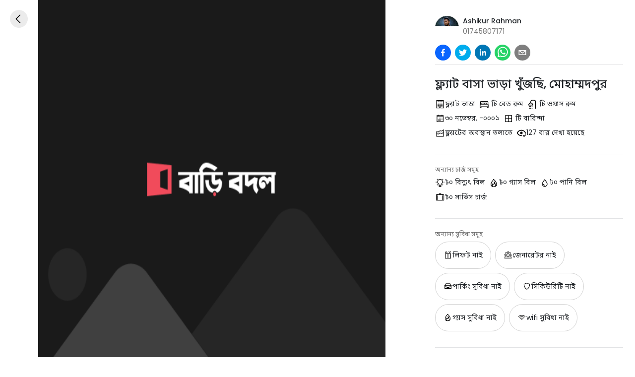

--- FILE ---
content_type: text/html
request_url: https://baribodol.com/bn/rent/22295/flat-rent-in-mohammadpur-&is=1
body_size: 1267
content:
<!doctype html><html lang="en"><head><meta charset="utf-8"/><link rel="icon" href="/favicon.png" type="image/png" sizes="16x16"><link href="/favicon.png" rel="apple-touch-icon"/><link rel="alternate" hreflang="bn" href="https://baribodol.com/"><link rel="alternate" hreflang="en" href="https://baribodol.com/en/"><meta name="viewport" content="width=device-width,initial-scale=1"/>

<meta name="google-adsense-account" content="ca-pub-4551823288150747">

<meta name="theme-color" content="#006666"/><meta name="description" content="আপনার বাসা ভাড়া দিন কিংবা সহজেই খুঁজে নিন পছন্দের বাসা। দ্রুত এবং সুবিধাজনক উপায়ে ভাড়ার জন্য উপযুক্ত বাসা খুঁজুন বা আপনার বাসাটি ভাড়া দিন। বাসা ভাড়ার ঝামেলামুক্ত সমাধান পেতে আজই যোগ দিন।"/><link rel="apple-touch-icon" href="/logo192.png"/><link rel="manifest" href="/manifest.json"/><script src="https://code.jquery.com/jquery-3.7.1.slim.min.js" integrity="sha256-kmHvs0B+OpCW5GVHUNjv9rOmY0IvSIRcf7zGUDTDQM8=" crossorigin="anonymous"></script><script src="https://www.gstatic.com/firebasejs/4.8.1/firebase.js"></script><title>বাসা ভাড়া দেওয়া এবং বাসা খোঁজার পোর্টাল - Baribodol.com</title><meta name="description" content="আপনার বাসা ভাড়া দিন কিংবা সহজেই খুঁজে নিন পছন্দের বাসা"><meta itemprop="name" content="বাসা ভাড়া দেওয়া এবং বাসা খোঁজার পোর্টাল - Baribodol.com"><meta itemprop="description" content="আপনার বাসা ভাড়া দিন কিংবা সহজেই খুঁজে নিন পছন্দের বাসা"><meta itemprop="image" content="https://baribodol.com/images/website_default_og_banner.png"><meta property="og:url" content="https://baribodol.com"><meta property="og:type" content="website"><meta property="og:title" content="বাসা ভাড়া দেওয়া এবং বাসা খোঁজার পোর্টাল - Baribodol.com"><meta property="og:description" content="আপনার বাসা ভাড়া দিন কিংবা সহজেই খুঁজে নিন পছন্দের বাসা"><meta property="og:image" content="https://baribodol.com/images/website_default_og_banner.png"><meta name="twitter:card" content="summary_large_image"><meta name="twitter:title" content="বাসা ভাড়া দেওয়া এবং বাসা খোঁজার পোর্টাল - Baribodol.com"><meta name="twitter:description" content="আপনার বাসা ভাড়া দিন কিংবা সহজেই খুঁজে নিন পছন্দের বাসা"><meta name="twitter:image" content="https://baribodol.com/images/website_default_og_banner.png"><script async src="https://www.googletagmanager.com/gtag/js?id=G-8H9Z5QDQ5M"></script><script>function gtag(){dataLayer.push(arguments)}window.dataLayer=window.dataLayer||[],gtag("js",new Date),gtag("config","G-8H9Z5QDQ5M")</script><script defer="defer" src="/static/js/main.bf5d3693.js"></script><link href="/static/css/main.fc21eb34.css" rel="stylesheet"></head><body><h1 class="visually-hidden">বাসা ভাড়া দেওয়া এবং বাসা খোঁজার পোর্টাল - Baribodol.com</h1><noscript>You need to enable JavaScript to run this app.</noscript><div id="root"></div><script defer src="https://static.cloudflareinsights.com/beacon.min.js/vcd15cbe7772f49c399c6a5babf22c1241717689176015" integrity="sha512-ZpsOmlRQV6y907TI0dKBHq9Md29nnaEIPlkf84rnaERnq6zvWvPUqr2ft8M1aS28oN72PdrCzSjY4U6VaAw1EQ==" data-cf-beacon='{"version":"2024.11.0","token":"9728cb7f62ab4331a251de07930b897b","r":1,"server_timing":{"name":{"cfCacheStatus":true,"cfEdge":true,"cfExtPri":true,"cfL4":true,"cfOrigin":true,"cfSpeedBrain":true},"location_startswith":null}}' crossorigin="anonymous"></script>
</body></html>

--- FILE ---
content_type: text/javascript
request_url: https://baribodol.com/static/js/main.bf5d3693.js
body_size: 224672
content:
/*! For license information please see main.bf5d3693.js.LICENSE.txt */
!function(){var e={4037:function(e,t,n){"use strict";var r=n(2506),a=n(9722),o=a(r("String.prototype.indexOf"));e.exports=function(e,t){var n=r(e,!!t);return"function"===typeof n&&o(e,".prototype.")>-1?a(n):n}},9722:function(e,t,n){"use strict";var r=n(3350),a=n(2506),o=a("%Function.prototype.apply%"),i=a("%Function.prototype.call%"),s=a("%Reflect.apply%",!0)||r.call(i,o),l=a("%Object.getOwnPropertyDescriptor%",!0),c=a("%Object.defineProperty%",!0),u=a("%Math.max%");if(c)try{c({},"a",{value:1})}catch(f){c=null}e.exports=function(e){var t=s(r,i,arguments);l&&c&&(l(t,"length").configurable&&c(t,"length",{value:1+u(0,e.length-(arguments.length-1))}));return t};var d=function(){return s(r,o,arguments)};c?c(e.exports,"apply",{value:d}):e.exports.apply=d},1694:function(e,t){var n;!function(){"use strict";var r={}.hasOwnProperty;function a(){for(var e=[],t=0;t<arguments.length;t++){var n=arguments[t];if(n){var o=typeof n;if("string"===o||"number"===o)e.push(n);else if(Array.isArray(n)){if(n.length){var i=a.apply(null,n);i&&e.push(i)}}else if("object"===o){if(n.toString!==Object.prototype.toString&&!n.toString.toString().includes("[native code]")){e.push(n.toString());continue}for(var s in n)r.call(n,s)&&n[s]&&e.push(s)}}}return e.join(" ")}e.exports?(a.default=a,e.exports=a):void 0===(n=function(){return a}.apply(t,[]))||(e.exports=n)}()},6674:function(e,t,n){"use strict";n.d(t,{Z:function(){return h}});var r={lessThanXSeconds:{one:"less than a second",other:"less than {{count}} seconds"},xSeconds:{one:"1 second",other:"{{count}} seconds"},halfAMinute:"half a minute",lessThanXMinutes:{one:"less than a minute",other:"less than {{count}} minutes"},xMinutes:{one:"1 minute",other:"{{count}} minutes"},aboutXHours:{one:"about 1 hour",other:"about {{count}} hours"},xHours:{one:"1 hour",other:"{{count}} hours"},xDays:{one:"1 day",other:"{{count}} days"},aboutXWeeks:{one:"about 1 week",other:"about {{count}} weeks"},xWeeks:{one:"1 week",other:"{{count}} weeks"},aboutXMonths:{one:"about 1 month",other:"about {{count}} months"},xMonths:{one:"1 month",other:"{{count}} months"},aboutXYears:{one:"about 1 year",other:"about {{count}} years"},xYears:{one:"1 year",other:"{{count}} years"},overXYears:{one:"over 1 year",other:"over {{count}} years"},almostXYears:{one:"almost 1 year",other:"almost {{count}} years"}},a=function(e,t,n){var a,o=r[e];return a="string"===typeof o?o:1===t?o.one:o.other.replace("{{count}}",t.toString()),null!==n&&void 0!==n&&n.addSuffix?n.comparison&&n.comparison>0?"in "+a:a+" ago":a};function o(e){return function(){var t=arguments.length>0&&void 0!==arguments[0]?arguments[0]:{},n=t.width?String(t.width):e.defaultWidth;return e.formats[n]||e.formats[e.defaultWidth]}}var i={date:o({formats:{full:"EEEE, MMMM do, y",long:"MMMM do, y",medium:"MMM d, y",short:"MM/dd/yyyy"},defaultWidth:"full"}),time:o({formats:{full:"h:mm:ss a zzzz",long:"h:mm:ss a z",medium:"h:mm:ss a",short:"h:mm a"},defaultWidth:"full"}),dateTime:o({formats:{full:"{{date}} 'at' {{time}}",long:"{{date}} 'at' {{time}}",medium:"{{date}}, {{time}}",short:"{{date}}, {{time}}"},defaultWidth:"full"})},s={lastWeek:"'last' eeee 'at' p",yesterday:"'yesterday at' p",today:"'today at' p",tomorrow:"'tomorrow at' p",nextWeek:"eeee 'at' p",other:"P"},l=function(e,t,n,r){return s[e]};function c(e){return function(t,n){var r;if("formatting"===(null!==n&&void 0!==n&&n.context?String(n.context):"standalone")&&e.formattingValues){var a=e.defaultFormattingWidth||e.defaultWidth,o=null!==n&&void 0!==n&&n.width?String(n.width):a;r=e.formattingValues[o]||e.formattingValues[a]}else{var i=e.defaultWidth,s=null!==n&&void 0!==n&&n.width?String(n.width):e.defaultWidth;r=e.values[s]||e.values[i]}return r[e.argumentCallback?e.argumentCallback(t):t]}}var u={ordinalNumber:function(e,t){var n=Number(e),r=n%100;if(r>20||r<10)switch(r%10){case 1:return n+"st";case 2:return n+"nd";case 3:return n+"rd"}return n+"th"},era:c({values:{narrow:["B","A"],abbreviated:["BC","AD"],wide:["Before Christ","Anno Domini"]},defaultWidth:"wide"}),quarter:c({values:{narrow:["1","2","3","4"],abbreviated:["Q1","Q2","Q3","Q4"],wide:["1st quarter","2nd quarter","3rd quarter","4th quarter"]},defaultWidth:"wide",argumentCallback:function(e){return e-1}}),month:c({values:{narrow:["J","F","M","A","M","J","J","A","S","O","N","D"],abbreviated:["Jan","Feb","Mar","Apr","May","Jun","Jul","Aug","Sep","Oct","Nov","Dec"],wide:["January","February","March","April","May","June","July","August","September","October","November","December"]},defaultWidth:"wide"}),day:c({values:{narrow:["S","M","T","W","T","F","S"],short:["Su","Mo","Tu","We","Th","Fr","Sa"],abbreviated:["Sun","Mon","Tue","Wed","Thu","Fri","Sat"],wide:["Sunday","Monday","Tuesday","Wednesday","Thursday","Friday","Saturday"]},defaultWidth:"wide"}),dayPeriod:c({values:{narrow:{am:"a",pm:"p",midnight:"mi",noon:"n",morning:"morning",afternoon:"afternoon",evening:"evening",night:"night"},abbreviated:{am:"AM",pm:"PM",midnight:"midnight",noon:"noon",morning:"morning",afternoon:"afternoon",evening:"evening",night:"night"},wide:{am:"a.m.",pm:"p.m.",midnight:"midnight",noon:"noon",morning:"morning",afternoon:"afternoon",evening:"evening",night:"night"}},defaultWidth:"wide",formattingValues:{narrow:{am:"a",pm:"p",midnight:"mi",noon:"n",morning:"in the morning",afternoon:"in the afternoon",evening:"in the evening",night:"at night"},abbreviated:{am:"AM",pm:"PM",midnight:"midnight",noon:"noon",morning:"in the morning",afternoon:"in the afternoon",evening:"in the evening",night:"at night"},wide:{am:"a.m.",pm:"p.m.",midnight:"midnight",noon:"noon",morning:"in the morning",afternoon:"in the afternoon",evening:"in the evening",night:"at night"}},defaultFormattingWidth:"wide"})};function d(e){return function(t){var n=arguments.length>1&&void 0!==arguments[1]?arguments[1]:{},r=n.width,a=r&&e.matchPatterns[r]||e.matchPatterns[e.defaultMatchWidth],o=t.match(a);if(!o)return null;var i,s=o[0],l=r&&e.parsePatterns[r]||e.parsePatterns[e.defaultParseWidth],c=Array.isArray(l)?function(e,t){for(var n=0;n<e.length;n++)if(t(e[n]))return n;return}(l,(function(e){return e.test(s)})):function(e,t){for(var n in e)if(e.hasOwnProperty(n)&&t(e[n]))return n;return}(l,(function(e){return e.test(s)}));return i=e.valueCallback?e.valueCallback(c):c,{value:i=n.valueCallback?n.valueCallback(i):i,rest:t.slice(s.length)}}}var f,p={ordinalNumber:(f={matchPattern:/^(\d+)(th|st|nd|rd)?/i,parsePattern:/\d+/i,valueCallback:function(e){return parseInt(e,10)}},function(e){var t=arguments.length>1&&void 0!==arguments[1]?arguments[1]:{},n=e.match(f.matchPattern);if(!n)return null;var r=n[0],a=e.match(f.parsePattern);if(!a)return null;var o=f.valueCallback?f.valueCallback(a[0]):a[0];return{value:o=t.valueCallback?t.valueCallback(o):o,rest:e.slice(r.length)}}),era:d({matchPatterns:{narrow:/^(b|a)/i,abbreviated:/^(b\.?\s?c\.?|b\.?\s?c\.?\s?e\.?|a\.?\s?d\.?|c\.?\s?e\.?)/i,wide:/^(before christ|before common era|anno domini|common era)/i},defaultMatchWidth:"wide",parsePatterns:{any:[/^b/i,/^(a|c)/i]},defaultParseWidth:"any"}),quarter:d({matchPatterns:{narrow:/^[1234]/i,abbreviated:/^q[1234]/i,wide:/^[1234](th|st|nd|rd)? quarter/i},defaultMatchWidth:"wide",parsePatterns:{any:[/1/i,/2/i,/3/i,/4/i]},defaultParseWidth:"any",valueCallback:function(e){return e+1}}),month:d({matchPatterns:{narrow:/^[jfmasond]/i,abbreviated:/^(jan|feb|mar|apr|may|jun|jul|aug|sep|oct|nov|dec)/i,wide:/^(january|february|march|april|may|june|july|august|september|october|november|december)/i},defaultMatchWidth:"wide",parsePatterns:{narrow:[/^j/i,/^f/i,/^m/i,/^a/i,/^m/i,/^j/i,/^j/i,/^a/i,/^s/i,/^o/i,/^n/i,/^d/i],any:[/^ja/i,/^f/i,/^mar/i,/^ap/i,/^may/i,/^jun/i,/^jul/i,/^au/i,/^s/i,/^o/i,/^n/i,/^d/i]},defaultParseWidth:"any"}),day:d({matchPatterns:{narrow:/^[smtwf]/i,short:/^(su|mo|tu|we|th|fr|sa)/i,abbreviated:/^(sun|mon|tue|wed|thu|fri|sat)/i,wide:/^(sunday|monday|tuesday|wednesday|thursday|friday|saturday)/i},defaultMatchWidth:"wide",parsePatterns:{narrow:[/^s/i,/^m/i,/^t/i,/^w/i,/^t/i,/^f/i,/^s/i],any:[/^su/i,/^m/i,/^tu/i,/^w/i,/^th/i,/^f/i,/^sa/i]},defaultParseWidth:"any"}),dayPeriod:d({matchPatterns:{narrow:/^(a|p|mi|n|(in the|at) (morning|afternoon|evening|night))/i,any:/^([ap]\.?\s?m\.?|midnight|noon|(in the|at) (morning|afternoon|evening|night))/i},defaultMatchWidth:"any",parsePatterns:{any:{am:/^a/i,pm:/^p/i,midnight:/^mi/i,noon:/^no/i,morning:/morning/i,afternoon:/afternoon/i,evening:/evening/i,night:/night/i}},defaultParseWidth:"any"})},h={code:"en-US",formatDistance:a,formatLong:i,formatRelative:l,localize:u,match:p,options:{weekStartsOn:0,firstWeekContainsDate:1}}},4408:function(e,t,n){"use strict";n.d(t,{j:function(){return a}});var r={};function a(){return r}},3462:function(e,t){"use strict";var n=function(e,t){switch(e){case"P":return t.date({width:"short"});case"PP":return t.date({width:"medium"});case"PPP":return t.date({width:"long"});default:return t.date({width:"full"})}},r=function(e,t){switch(e){case"p":return t.time({width:"short"});case"pp":return t.time({width:"medium"});case"ppp":return t.time({width:"long"});default:return t.time({width:"full"})}},a={p:r,P:function(e,t){var a,o=e.match(/(P+)(p+)?/)||[],i=o[1],s=o[2];if(!s)return n(e,t);switch(i){case"P":a=t.dateTime({width:"short"});break;case"PP":a=t.dateTime({width:"medium"});break;case"PPP":a=t.dateTime({width:"long"});break;default:a=t.dateTime({width:"full"})}return a.replace("{{date}}",n(i,t)).replace("{{time}}",r(s,t))}};t.Z=a},4697:function(e,t,n){"use strict";function r(e){var t=new Date(Date.UTC(e.getFullYear(),e.getMonth(),e.getDate(),e.getHours(),e.getMinutes(),e.getSeconds(),e.getMilliseconds()));return t.setUTCFullYear(e.getFullYear()),e.getTime()-t.getTime()}n.d(t,{Z:function(){return r}})},9153:function(e,t,n){"use strict";n.d(t,{Z:function(){return l}});var r=n(8527),a=n(9853),o=n(5611),i=n(4522);var s=6048e5;function l(e){(0,i.Z)(1,arguments);var t=(0,r.default)(e),n=(0,a.Z)(t).getTime()-function(e){(0,i.Z)(1,arguments);var t=(0,o.Z)(e),n=new Date(0);return n.setUTCFullYear(t,0,4),n.setUTCHours(0,0,0,0),(0,a.Z)(n)}(t).getTime();return Math.round(n/s)+1}},5611:function(e,t,n){"use strict";n.d(t,{Z:function(){return i}});var r=n(8527),a=n(4522),o=n(9853);function i(e){(0,a.Z)(1,arguments);var t=(0,r.default)(e),n=t.getUTCFullYear(),i=new Date(0);i.setUTCFullYear(n+1,0,4),i.setUTCHours(0,0,0,0);var s=(0,o.Z)(i),l=new Date(0);l.setUTCFullYear(n,0,4),l.setUTCHours(0,0,0,0);var c=(0,o.Z)(l);return t.getTime()>=s.getTime()?n+1:t.getTime()>=c.getTime()?n:n-1}},9934:function(e,t,n){"use strict";n.d(t,{Z:function(){return u}});var r=n(8527),a=n(1230),o=n(9726),i=n(4522),s=n(9297),l=n(4408);var c=6048e5;function u(e,t){(0,i.Z)(1,arguments);var n=(0,r.default)(e),u=(0,a.Z)(n,t).getTime()-function(e,t){var n,r,c,u,d,f,p,h;(0,i.Z)(1,arguments);var m=(0,l.j)(),v=(0,s.Z)(null!==(n=null!==(r=null!==(c=null!==(u=null===t||void 0===t?void 0:t.firstWeekContainsDate)&&void 0!==u?u:null===t||void 0===t||null===(d=t.locale)||void 0===d||null===(f=d.options)||void 0===f?void 0:f.firstWeekContainsDate)&&void 0!==c?c:m.firstWeekContainsDate)&&void 0!==r?r:null===(p=m.locale)||void 0===p||null===(h=p.options)||void 0===h?void 0:h.firstWeekContainsDate)&&void 0!==n?n:1),g=(0,o.Z)(e,t),y=new Date(0);return y.setUTCFullYear(g,0,v),y.setUTCHours(0,0,0,0),(0,a.Z)(y,t)}(n,t).getTime();return Math.round(u/c)+1}},9726:function(e,t,n){"use strict";n.d(t,{Z:function(){return l}});var r=n(8527),a=n(4522),o=n(1230),i=n(9297),s=n(4408);function l(e,t){var n,l,c,u,d,f,p,h;(0,a.Z)(1,arguments);var m=(0,r.default)(e),v=m.getUTCFullYear(),g=(0,s.j)(),y=(0,i.Z)(null!==(n=null!==(l=null!==(c=null!==(u=null===t||void 0===t?void 0:t.firstWeekContainsDate)&&void 0!==u?u:null===t||void 0===t||null===(d=t.locale)||void 0===d||null===(f=d.options)||void 0===f?void 0:f.firstWeekContainsDate)&&void 0!==c?c:g.firstWeekContainsDate)&&void 0!==l?l:null===(p=g.locale)||void 0===p||null===(h=p.options)||void 0===h?void 0:h.firstWeekContainsDate)&&void 0!==n?n:1);if(!(y>=1&&y<=7))throw new RangeError("firstWeekContainsDate must be between 1 and 7 inclusively");var b=new Date(0);b.setUTCFullYear(v+1,0,y),b.setUTCHours(0,0,0,0);var w=(0,o.Z)(b,t),x=new Date(0);x.setUTCFullYear(v,0,y),x.setUTCHours(0,0,0,0);var C=(0,o.Z)(x,t);return m.getTime()>=w.getTime()?v+1:m.getTime()>=C.getTime()?v:v-1}},8552:function(e,t,n){"use strict";n.d(t,{Do:function(){return i},Iu:function(){return o},qp:function(){return s}});var r=["D","DD"],a=["YY","YYYY"];function o(e){return-1!==r.indexOf(e)}function i(e){return-1!==a.indexOf(e)}function s(e,t,n){if("YYYY"===e)throw new RangeError("Use `yyyy` instead of `YYYY` (in `".concat(t,"`) for formatting years to the input `").concat(n,"`; see: https://github.com/date-fns/date-fns/blob/master/docs/unicodeTokens.md"));if("YY"===e)throw new RangeError("Use `yy` instead of `YY` (in `".concat(t,"`) for formatting years to the input `").concat(n,"`; see: https://github.com/date-fns/date-fns/blob/master/docs/unicodeTokens.md"));if("D"===e)throw new RangeError("Use `d` instead of `D` (in `".concat(t,"`) for formatting days of the month to the input `").concat(n,"`; see: https://github.com/date-fns/date-fns/blob/master/docs/unicodeTokens.md"));if("DD"===e)throw new RangeError("Use `dd` instead of `DD` (in `".concat(t,"`) for formatting days of the month to the input `").concat(n,"`; see: https://github.com/date-fns/date-fns/blob/master/docs/unicodeTokens.md"))}},4522:function(e,t,n){"use strict";function r(e,t){if(t.length<e)throw new TypeError(e+" argument"+(e>1?"s":"")+" required, but only "+t.length+" present")}n.d(t,{Z:function(){return r}})},9853:function(e,t,n){"use strict";n.d(t,{Z:function(){return o}});var r=n(8527),a=n(4522);function o(e){(0,a.Z)(1,arguments);var t=(0,r.default)(e),n=t.getUTCDay(),o=(n<1?7:0)+n-1;return t.setUTCDate(t.getUTCDate()-o),t.setUTCHours(0,0,0,0),t}},1230:function(e,t,n){"use strict";n.d(t,{Z:function(){return s}});var r=n(8527),a=n(4522),o=n(9297),i=n(4408);function s(e,t){var n,s,l,c,u,d,f,p;(0,a.Z)(1,arguments);var h=(0,i.j)(),m=(0,o.Z)(null!==(n=null!==(s=null!==(l=null!==(c=null===t||void 0===t?void 0:t.weekStartsOn)&&void 0!==c?c:null===t||void 0===t||null===(u=t.locale)||void 0===u||null===(d=u.options)||void 0===d?void 0:d.weekStartsOn)&&void 0!==l?l:h.weekStartsOn)&&void 0!==s?s:null===(f=h.locale)||void 0===f||null===(p=f.options)||void 0===p?void 0:p.weekStartsOn)&&void 0!==n?n:0);if(!(m>=0&&m<=6))throw new RangeError("weekStartsOn must be between 0 and 6 inclusively");var v=(0,r.default)(e),g=v.getUTCDay(),y=(g<m?7:0)+g-m;return v.setUTCDate(v.getUTCDate()-y),v.setUTCHours(0,0,0,0),v}},9297:function(e,t,n){"use strict";function r(e){if(null===e||!0===e||!1===e)return NaN;var t=Number(e);return isNaN(t)?t:t<0?Math.ceil(t):Math.floor(t)}n.d(t,{Z:function(){return r}})},9040:function(e,t,n){"use strict";n.r(t),n.d(t,{default:function(){return i}});var r=n(9297),a=n(8527),o=n(4522);function i(e,t){(0,o.Z)(2,arguments);var n=(0,a.default)(e),i=(0,r.Z)(t);return isNaN(i)?new Date(NaN):i?(n.setDate(n.getDate()+i),n):n}},2074:function(e,t,n){"use strict";n.r(t),n.d(t,{default:function(){return s}});var r=n(9297),a=n(4377),o=n(4522),i=36e5;function s(e,t){(0,o.Z)(2,arguments);var n=(0,r.Z)(t);return(0,a.Z)(e,n*i)}},4377:function(e,t,n){"use strict";n.d(t,{Z:function(){return i}});var r=n(9297),a=n(8527),o=n(4522);function i(e,t){(0,o.Z)(2,arguments);var n=(0,a.default)(e).getTime(),i=(0,r.Z)(t);return new Date(n+i)}},1518:function(e,t,n){"use strict";n.r(t),n.d(t,{default:function(){return s}});var r=n(9297),a=n(4377),o=n(4522),i=6e4;function s(e,t){(0,o.Z)(2,arguments);var n=(0,r.Z)(t);return(0,a.Z)(e,n*i)}},1104:function(e,t,n){"use strict";n.r(t),n.d(t,{default:function(){return i}});var r=n(9297),a=n(8527),o=n(4522);function i(e,t){(0,o.Z)(2,arguments);var n=(0,a.default)(e),i=(0,r.Z)(t);if(isNaN(i))return new Date(NaN);if(!i)return n;var s=n.getDate(),l=new Date(n.getTime());return l.setMonth(n.getMonth()+i+1,0),s>=l.getDate()?l:(n.setFullYear(l.getFullYear(),l.getMonth(),s),n)}},6689:function(e,t,n){"use strict";n.r(t),n.d(t,{default:function(){return i}});var r=n(9297),a=n(1104),o=n(4522);function i(e,t){(0,o.Z)(2,arguments);var n=3*(0,r.Z)(t);return(0,a.default)(e,n)}},20:function(e,t,n){"use strict";n.r(t),n.d(t,{default:function(){return i}});var r=n(9297),a=n(9040),o=n(4522);function i(e,t){(0,o.Z)(2,arguments);var n=7*(0,r.Z)(t);return(0,a.default)(e,n)}},5105:function(e,t,n){"use strict";n.r(t),n.d(t,{default:function(){return i}});var r=n(9297),a=n(1104),o=n(4522);function i(e,t){(0,o.Z)(2,arguments);var n=(0,r.Z)(t);return(0,a.default)(e,12*n)}},2729:function(e,t,n){"use strict";n.d(t,{qk:function(){return o},vh:function(){return a},yJ:function(){return r}});Math.pow(10,8);var r=6e4,a=36e5,o=1e3},9759:function(e,t,n){"use strict";n.r(t),n.d(t,{default:function(){return s}});var r=n(4697),a=n(8347),o=n(4522),i=864e5;function s(e,t){(0,o.Z)(2,arguments);var n=(0,a.default)(e),s=(0,a.default)(t),l=n.getTime()-(0,r.Z)(n),c=s.getTime()-(0,r.Z)(s);return Math.round((l-c)/i)}},5951:function(e,t,n){"use strict";n.r(t),n.d(t,{default:function(){return o}});var r=n(8527),a=n(4522);function o(e,t){(0,a.Z)(2,arguments);var n=(0,r.default)(e),o=(0,r.default)(t);return 12*(n.getFullYear()-o.getFullYear())+(n.getMonth()-o.getMonth())}},7415:function(e,t,n){"use strict";n.r(t),n.d(t,{default:function(){return o}});var r=n(8527),a=n(4522);function o(e,t){(0,a.Z)(2,arguments);var n=(0,r.default)(e),o=(0,r.default)(t);return n.getFullYear()-o.getFullYear()}},786:function(e,t,n){"use strict";n.r(t),n.d(t,{default:function(){return o}});var r=n(8527),a=n(4522);function o(e){(0,a.Z)(1,arguments);var t=(0,r.default)(e);return t.setHours(23,59,59,999),t}},4888:function(e,t,n){"use strict";n.r(t),n.d(t,{default:function(){return o}});var r=n(8527),a=n(4522);function o(e){(0,a.Z)(1,arguments);var t=(0,r.default)(e),n=t.getMonth();return t.setFullYear(t.getFullYear(),n+1,0),t.setHours(23,59,59,999),t}},4565:function(e,t,n){"use strict";n.r(t),n.d(t,{default:function(){return s}});var r=n(4408),a=n(8527),o=n(9297),i=n(4522);function s(e,t){var n,s,l,c,u,d,f,p;(0,i.Z)(1,arguments);var h=(0,r.j)(),m=(0,o.Z)(null!==(n=null!==(s=null!==(l=null!==(c=null===t||void 0===t?void 0:t.weekStartsOn)&&void 0!==c?c:null===t||void 0===t||null===(u=t.locale)||void 0===u||null===(d=u.options)||void 0===d?void 0:d.weekStartsOn)&&void 0!==l?l:h.weekStartsOn)&&void 0!==s?s:null===(f=h.locale)||void 0===f||null===(p=f.options)||void 0===p?void 0:p.weekStartsOn)&&void 0!==n?n:0);if(!(m>=0&&m<=6))throw new RangeError("weekStartsOn must be between 0 and 6 inclusively");var v=(0,a.default)(e),g=v.getDay(),y=6+(g<m?-7:0)-(g-m);return v.setDate(v.getDate()+y),v.setHours(23,59,59,999),v}},4675:function(e,t,n){"use strict";n.r(t),n.d(t,{default:function(){return o}});var r=n(8527),a=n(4522);function o(e){(0,a.Z)(1,arguments);var t=(0,r.default)(e),n=t.getFullYear();return t.setFullYear(n+1,0,0),t.setHours(23,59,59,999),t}},1951:function(e,t,n){"use strict";n.r(t),n.d(t,{default:function(){return R}});var r=n(9314),a=n(1633),o=n(8527),i=n(4522);var s=n(9153),l=n(5611),c=n(9934),u=n(9726);function d(e,t){for(var n=e<0?"-":"",r=Math.abs(e).toString();r.length<t;)r="0"+r;return n+r}var f={y:function(e,t){var n=e.getUTCFullYear(),r=n>0?n:1-n;return d("yy"===t?r%100:r,t.length)},M:function(e,t){var n=e.getUTCMonth();return"M"===t?String(n+1):d(n+1,2)},d:function(e,t){return d(e.getUTCDate(),t.length)},a:function(e,t){var n=e.getUTCHours()/12>=1?"pm":"am";switch(t){case"a":case"aa":return n.toUpperCase();case"aaa":return n;case"aaaaa":return n[0];default:return"am"===n?"a.m.":"p.m."}},h:function(e,t){return d(e.getUTCHours()%12||12,t.length)},H:function(e,t){return d(e.getUTCHours(),t.length)},m:function(e,t){return d(e.getUTCMinutes(),t.length)},s:function(e,t){return d(e.getUTCSeconds(),t.length)},S:function(e,t){var n=t.length,r=e.getUTCMilliseconds();return d(Math.floor(r*Math.pow(10,n-3)),t.length)}},p="midnight",h="noon",m="morning",v="afternoon",g="evening",y="night",b={G:function(e,t,n){var r=e.getUTCFullYear()>0?1:0;switch(t){case"G":case"GG":case"GGG":return n.era(r,{width:"abbreviated"});case"GGGGG":return n.era(r,{width:"narrow"});default:return n.era(r,{width:"wide"})}},y:function(e,t,n){if("yo"===t){var r=e.getUTCFullYear(),a=r>0?r:1-r;return n.ordinalNumber(a,{unit:"year"})}return f.y(e,t)},Y:function(e,t,n,r){var a=(0,u.Z)(e,r),o=a>0?a:1-a;return"YY"===t?d(o%100,2):"Yo"===t?n.ordinalNumber(o,{unit:"year"}):d(o,t.length)},R:function(e,t){return d((0,l.Z)(e),t.length)},u:function(e,t){return d(e.getUTCFullYear(),t.length)},Q:function(e,t,n){var r=Math.ceil((e.getUTCMonth()+1)/3);switch(t){case"Q":return String(r);case"QQ":return d(r,2);case"Qo":return n.ordinalNumber(r,{unit:"quarter"});case"QQQ":return n.quarter(r,{width:"abbreviated",context:"formatting"});case"QQQQQ":return n.quarter(r,{width:"narrow",context:"formatting"});default:return n.quarter(r,{width:"wide",context:"formatting"})}},q:function(e,t,n){var r=Math.ceil((e.getUTCMonth()+1)/3);switch(t){case"q":return String(r);case"qq":return d(r,2);case"qo":return n.ordinalNumber(r,{unit:"quarter"});case"qqq":return n.quarter(r,{width:"abbreviated",context:"standalone"});case"qqqqq":return n.quarter(r,{width:"narrow",context:"standalone"});default:return n.quarter(r,{width:"wide",context:"standalone"})}},M:function(e,t,n){var r=e.getUTCMonth();switch(t){case"M":case"MM":return f.M(e,t);case"Mo":return n.ordinalNumber(r+1,{unit:"month"});case"MMM":return n.month(r,{width:"abbreviated",context:"formatting"});case"MMMMM":return n.month(r,{width:"narrow",context:"formatting"});default:return n.month(r,{width:"wide",context:"formatting"})}},L:function(e,t,n){var r=e.getUTCMonth();switch(t){case"L":return String(r+1);case"LL":return d(r+1,2);case"Lo":return n.ordinalNumber(r+1,{unit:"month"});case"LLL":return n.month(r,{width:"abbreviated",context:"standalone"});case"LLLLL":return n.month(r,{width:"narrow",context:"standalone"});default:return n.month(r,{width:"wide",context:"standalone"})}},w:function(e,t,n,r){var a=(0,c.Z)(e,r);return"wo"===t?n.ordinalNumber(a,{unit:"week"}):d(a,t.length)},I:function(e,t,n){var r=(0,s.Z)(e);return"Io"===t?n.ordinalNumber(r,{unit:"week"}):d(r,t.length)},d:function(e,t,n){return"do"===t?n.ordinalNumber(e.getUTCDate(),{unit:"date"}):f.d(e,t)},D:function(e,t,n){var r=function(e){(0,i.Z)(1,arguments);var t=(0,o.default)(e),n=t.getTime();t.setUTCMonth(0,1),t.setUTCHours(0,0,0,0);var r=n-t.getTime();return Math.floor(r/864e5)+1}(e);return"Do"===t?n.ordinalNumber(r,{unit:"dayOfYear"}):d(r,t.length)},E:function(e,t,n){var r=e.getUTCDay();switch(t){case"E":case"EE":case"EEE":return n.day(r,{width:"abbreviated",context:"formatting"});case"EEEEE":return n.day(r,{width:"narrow",context:"formatting"});case"EEEEEE":return n.day(r,{width:"short",context:"formatting"});default:return n.day(r,{width:"wide",context:"formatting"})}},e:function(e,t,n,r){var a=e.getUTCDay(),o=(a-r.weekStartsOn+8)%7||7;switch(t){case"e":return String(o);case"ee":return d(o,2);case"eo":return n.ordinalNumber(o,{unit:"day"});case"eee":return n.day(a,{width:"abbreviated",context:"formatting"});case"eeeee":return n.day(a,{width:"narrow",context:"formatting"});case"eeeeee":return n.day(a,{width:"short",context:"formatting"});default:return n.day(a,{width:"wide",context:"formatting"})}},c:function(e,t,n,r){var a=e.getUTCDay(),o=(a-r.weekStartsOn+8)%7||7;switch(t){case"c":return String(o);case"cc":return d(o,t.length);case"co":return n.ordinalNumber(o,{unit:"day"});case"ccc":return n.day(a,{width:"abbreviated",context:"standalone"});case"ccccc":return n.day(a,{width:"narrow",context:"standalone"});case"cccccc":return n.day(a,{width:"short",context:"standalone"});default:return n.day(a,{width:"wide",context:"standalone"})}},i:function(e,t,n){var r=e.getUTCDay(),a=0===r?7:r;switch(t){case"i":return String(a);case"ii":return d(a,t.length);case"io":return n.ordinalNumber(a,{unit:"day"});case"iii":return n.day(r,{width:"abbreviated",context:"formatting"});case"iiiii":return n.day(r,{width:"narrow",context:"formatting"});case"iiiiii":return n.day(r,{width:"short",context:"formatting"});default:return n.day(r,{width:"wide",context:"formatting"})}},a:function(e,t,n){var r=e.getUTCHours()/12>=1?"pm":"am";switch(t){case"a":case"aa":return n.dayPeriod(r,{width:"abbreviated",context:"formatting"});case"aaa":return n.dayPeriod(r,{width:"abbreviated",context:"formatting"}).toLowerCase();case"aaaaa":return n.dayPeriod(r,{width:"narrow",context:"formatting"});default:return n.dayPeriod(r,{width:"wide",context:"formatting"})}},b:function(e,t,n){var r,a=e.getUTCHours();switch(r=12===a?h:0===a?p:a/12>=1?"pm":"am",t){case"b":case"bb":return n.dayPeriod(r,{width:"abbreviated",context:"formatting"});case"bbb":return n.dayPeriod(r,{width:"abbreviated",context:"formatting"}).toLowerCase();case"bbbbb":return n.dayPeriod(r,{width:"narrow",context:"formatting"});default:return n.dayPeriod(r,{width:"wide",context:"formatting"})}},B:function(e,t,n){var r,a=e.getUTCHours();switch(r=a>=17?g:a>=12?v:a>=4?m:y,t){case"B":case"BB":case"BBB":return n.dayPeriod(r,{width:"abbreviated",context:"formatting"});case"BBBBB":return n.dayPeriod(r,{width:"narrow",context:"formatting"});default:return n.dayPeriod(r,{width:"wide",context:"formatting"})}},h:function(e,t,n){if("ho"===t){var r=e.getUTCHours()%12;return 0===r&&(r=12),n.ordinalNumber(r,{unit:"hour"})}return f.h(e,t)},H:function(e,t,n){return"Ho"===t?n.ordinalNumber(e.getUTCHours(),{unit:"hour"}):f.H(e,t)},K:function(e,t,n){var r=e.getUTCHours()%12;return"Ko"===t?n.ordinalNumber(r,{unit:"hour"}):d(r,t.length)},k:function(e,t,n){var r=e.getUTCHours();return 0===r&&(r=24),"ko"===t?n.ordinalNumber(r,{unit:"hour"}):d(r,t.length)},m:function(e,t,n){return"mo"===t?n.ordinalNumber(e.getUTCMinutes(),{unit:"minute"}):f.m(e,t)},s:function(e,t,n){return"so"===t?n.ordinalNumber(e.getUTCSeconds(),{unit:"second"}):f.s(e,t)},S:function(e,t){return f.S(e,t)},X:function(e,t,n,r){var a=(r._originalDate||e).getTimezoneOffset();if(0===a)return"Z";switch(t){case"X":return x(a);case"XXXX":case"XX":return C(a);default:return C(a,":")}},x:function(e,t,n,r){var a=(r._originalDate||e).getTimezoneOffset();switch(t){case"x":return x(a);case"xxxx":case"xx":return C(a);default:return C(a,":")}},O:function(e,t,n,r){var a=(r._originalDate||e).getTimezoneOffset();switch(t){case"O":case"OO":case"OOO":return"GMT"+w(a,":");default:return"GMT"+C(a,":")}},z:function(e,t,n,r){var a=(r._originalDate||e).getTimezoneOffset();switch(t){case"z":case"zz":case"zzz":return"GMT"+w(a,":");default:return"GMT"+C(a,":")}},t:function(e,t,n,r){var a=r._originalDate||e;return d(Math.floor(a.getTime()/1e3),t.length)},T:function(e,t,n,r){return d((r._originalDate||e).getTime(),t.length)}};function w(e,t){var n=e>0?"-":"+",r=Math.abs(e),a=Math.floor(r/60),o=r%60;if(0===o)return n+String(a);var i=t||"";return n+String(a)+i+d(o,2)}function x(e,t){return e%60===0?(e>0?"-":"+")+d(Math.abs(e)/60,2):C(e,t)}function C(e,t){var n=t||"",r=e>0?"-":"+",a=Math.abs(e);return r+d(Math.floor(a/60),2)+n+d(a%60,2)}var k=b,j=n(3462),S=n(4697),N=n(8552),E=n(9297),_=n(4408),D=n(6674),L=/[yYQqMLwIdDecihHKkms]o|(\w)\1*|''|'(''|[^'])+('|$)|./g,P=/P+p+|P+|p+|''|'(''|[^'])+('|$)|./g,O=/^'([^]*?)'?$/,M=/''/g,T=/[a-zA-Z]/;function R(e,t,n){var s,l,c,u,d,f,p,h,m,v,g,y,b,w,x,C,R,A;(0,i.Z)(2,arguments);var I=String(t),Z=(0,_.j)(),F=null!==(s=null!==(l=null===n||void 0===n?void 0:n.locale)&&void 0!==l?l:Z.locale)&&void 0!==s?s:D.Z,H=(0,E.Z)(null!==(c=null!==(u=null!==(d=null!==(f=null===n||void 0===n?void 0:n.firstWeekContainsDate)&&void 0!==f?f:null===n||void 0===n||null===(p=n.locale)||void 0===p||null===(h=p.options)||void 0===h?void 0:h.firstWeekContainsDate)&&void 0!==d?d:Z.firstWeekContainsDate)&&void 0!==u?u:null===(m=Z.locale)||void 0===m||null===(v=m.options)||void 0===v?void 0:v.firstWeekContainsDate)&&void 0!==c?c:1);if(!(H>=1&&H<=7))throw new RangeError("firstWeekContainsDate must be between 1 and 7 inclusively");var U=(0,E.Z)(null!==(g=null!==(y=null!==(b=null!==(w=null===n||void 0===n?void 0:n.weekStartsOn)&&void 0!==w?w:null===n||void 0===n||null===(x=n.locale)||void 0===x||null===(C=x.options)||void 0===C?void 0:C.weekStartsOn)&&void 0!==b?b:Z.weekStartsOn)&&void 0!==y?y:null===(R=Z.locale)||void 0===R||null===(A=R.options)||void 0===A?void 0:A.weekStartsOn)&&void 0!==g?g:0);if(!(U>=0&&U<=6))throw new RangeError("weekStartsOn must be between 0 and 6 inclusively");if(!F.localize)throw new RangeError("locale must contain localize property");if(!F.formatLong)throw new RangeError("locale must contain formatLong property");var B=(0,o.default)(e);if(!(0,r.default)(B))throw new RangeError("Invalid time value");var z=(0,S.Z)(B),V=(0,a.Z)(B,z),W={firstWeekContainsDate:H,weekStartsOn:U,locale:F,_originalDate:B};return I.match(P).map((function(e){var t=e[0];return"p"===t||"P"===t?(0,j.Z[t])(e,F.formatLong):e})).join("").match(L).map((function(r){if("''"===r)return"'";var a=r[0];if("'"===a)return function(e){var t=e.match(O);if(!t)return e;return t[1].replace(M,"'")}(r);var o=k[a];if(o)return null!==n&&void 0!==n&&n.useAdditionalWeekYearTokens||!(0,N.Do)(r)||(0,N.qp)(r,t,String(e)),null!==n&&void 0!==n&&n.useAdditionalDayOfYearTokens||!(0,N.Iu)(r)||(0,N.qp)(r,t,String(e)),o(V,r,F.localize,W);if(a.match(T))throw new RangeError("Format string contains an unescaped latin alphabet character `"+a+"`");return r})).join("")}},6114:function(e,t,n){"use strict";n.r(t),n.d(t,{default:function(){return o}});var r=n(8527),a=n(4522);function o(e){return(0,a.Z)(1,arguments),(0,r.default)(e).getDate()}},467:function(e,t,n){"use strict";n.r(t),n.d(t,{default:function(){return o}});var r=n(8527),a=n(4522);function o(e){return(0,a.Z)(1,arguments),(0,r.default)(e).getDay()}},1537:function(e,t,n){"use strict";n.r(t),n.d(t,{default:function(){return o}});var r=n(8527),a=n(4522);function o(e){return(0,a.Z)(1,arguments),(0,r.default)(e).getHours()}},6975:function(e,t,n){"use strict";n.r(t),n.d(t,{default:function(){return c}});var r=n(8527),a=n(3629),o=n(4522);function i(e){return(0,o.Z)(1,arguments),(0,a.default)(e,{weekStartsOn:1})}function s(e){(0,o.Z)(1,arguments);var t=function(e){(0,o.Z)(1,arguments);var t=(0,r.default)(e),n=t.getFullYear(),a=new Date(0);a.setFullYear(n+1,0,4),a.setHours(0,0,0,0);var s=i(a),l=new Date(0);l.setFullYear(n,0,4),l.setHours(0,0,0,0);var c=i(l);return t.getTime()>=s.getTime()?n+1:t.getTime()>=c.getTime()?n:n-1}(e),n=new Date(0);return n.setFullYear(t,0,4),n.setHours(0,0,0,0),i(n)}var l=6048e5;function c(e){(0,o.Z)(1,arguments);var t=(0,r.default)(e),n=i(t).getTime()-s(t).getTime();return Math.round(n/l)+1}},4424:function(e,t,n){"use strict";n.r(t),n.d(t,{default:function(){return o}});var r=n(8527),a=n(4522);function o(e){return(0,a.Z)(1,arguments),(0,r.default)(e).getMinutes()}},3747:function(e,t,n){"use strict";n.r(t),n.d(t,{default:function(){return o}});var r=n(8527),a=n(4522);function o(e){return(0,a.Z)(1,arguments),(0,r.default)(e).getMonth()}},639:function(e,t,n){"use strict";n.r(t),n.d(t,{default:function(){return o}});var r=n(8527),a=n(4522);function o(e){(0,a.Z)(1,arguments);var t=(0,r.default)(e);return Math.floor(t.getMonth()/3)+1}},2295:function(e,t,n){"use strict";n.r(t),n.d(t,{default:function(){return o}});var r=n(8527),a=n(4522);function o(e){return(0,a.Z)(1,arguments),(0,r.default)(e).getSeconds()}},4460:function(e,t,n){"use strict";n.r(t),n.d(t,{default:function(){return o}});var r=n(8527),a=n(4522);function o(e){return(0,a.Z)(1,arguments),(0,r.default)(e).getTime()}},2599:function(e,t,n){"use strict";n.r(t),n.d(t,{default:function(){return o}});var r=n(8527),a=n(4522);function o(e){return(0,a.Z)(1,arguments),(0,r.default)(e).getFullYear()}},9420:function(e,t,n){"use strict";n.r(t),n.d(t,{default:function(){return o}});var r=n(8527),a=n(4522);function o(e,t){(0,a.Z)(2,arguments);var n=(0,r.default)(e),o=(0,r.default)(t);return n.getTime()>o.getTime()}},9579:function(e,t,n){"use strict";n.r(t),n.d(t,{default:function(){return o}});var r=n(8527),a=n(4522);function o(e,t){(0,a.Z)(2,arguments);var n=(0,r.default)(e),o=(0,r.default)(t);return n.getTime()<o.getTime()}},6971:function(e,t,n){"use strict";n.r(t),n.d(t,{default:function(){return o}});var r=n(1002),a=n(4522);function o(e){return(0,a.Z)(1,arguments),e instanceof Date||"object"===(0,r.Z)(e)&&"[object Date]"===Object.prototype.toString.call(e)}},7508:function(e,t,n){"use strict";n.r(t),n.d(t,{default:function(){return o}});var r=n(8527),a=n(4522);function o(e,t){(0,a.Z)(2,arguments);var n=(0,r.default)(e),o=(0,r.default)(t);return n.getTime()===o.getTime()}},4690:function(e,t,n){"use strict";n.r(t),n.d(t,{default:function(){return o}});var r=n(8347),a=n(4522);function o(e,t){(0,a.Z)(2,arguments);var n=(0,r.default)(e),o=(0,r.default)(t);return n.getTime()===o.getTime()}},5375:function(e,t,n){"use strict";n.r(t),n.d(t,{default:function(){return o}});var r=n(8527),a=n(4522);function o(e,t){(0,a.Z)(2,arguments);var n=(0,r.default)(e),o=(0,r.default)(t);return n.getFullYear()===o.getFullYear()&&n.getMonth()===o.getMonth()}},4845:function(e,t,n){"use strict";n.r(t),n.d(t,{default:function(){return o}});var r=n(3006),a=n(4522);function o(e,t){(0,a.Z)(2,arguments);var n=(0,r.default)(e),o=(0,r.default)(t);return n.getTime()===o.getTime()}},1750:function(e,t,n){"use strict";n.r(t),n.d(t,{default:function(){return o}});var r=n(8527),a=n(4522);function o(e,t){(0,a.Z)(2,arguments);var n=(0,r.default)(e),o=(0,r.default)(t);return n.getFullYear()===o.getFullYear()}},9314:function(e,t,n){"use strict";n.r(t),n.d(t,{default:function(){return i}});var r=n(6971),a=n(8527),o=n(4522);function i(e){if((0,o.Z)(1,arguments),!(0,r.default)(e)&&"number"!==typeof e)return!1;var t=(0,a.default)(e);return!isNaN(Number(t))}},7262:function(e,t,n){"use strict";n.r(t),n.d(t,{default:function(){return o}});var r=n(8527),a=n(4522);function o(e,t){(0,a.Z)(2,arguments);var n=(0,r.default)(e).getTime(),o=(0,r.default)(t.start).getTime(),i=(0,r.default)(t.end).getTime();if(!(o<=i))throw new RangeError("Invalid interval");return n>=o&&n<=i}},9333:function(e,t,n){"use strict";n.r(t),n.d(t,{default:function(){return i}});var r=n(1002),a=n(8527),o=n(4522);function i(e){var t,n;if((0,o.Z)(1,arguments),e&&"function"===typeof e.forEach)t=e;else{if("object"!==(0,r.Z)(e)||null===e)return new Date(NaN);t=Array.prototype.slice.call(e)}return t.forEach((function(e){var t=(0,a.default)(e);(void 0===n||n<t||isNaN(Number(t)))&&(n=t)})),n||new Date(NaN)}},1056:function(e,t,n){"use strict";n.r(t),n.d(t,{default:function(){return i}});var r=n(1002),a=n(8527),o=n(4522);function i(e){var t,n;if((0,o.Z)(1,arguments),e&&"function"===typeof e.forEach)t=e;else{if("object"!==(0,r.Z)(e)||null===e)return new Date(NaN);t=Array.prototype.slice.call(e)}return t.forEach((function(e){var t=(0,a.default)(e);(void 0===n||n>t||isNaN(t.getDate()))&&(n=t)})),n||new Date(NaN)}},3216:function(e,t,n){"use strict";n.r(t),n.d(t,{default:function(){return Ge}});var r=n(1002),a=n(7762),o=n(6674),i=n(1633),s=n(8527);function l(e,t){if(null==e)throw new TypeError("assign requires that input parameter not be null or undefined");for(var n in t)Object.prototype.hasOwnProperty.call(t,n)&&(e[n]=t[n]);return e}var c=n(3462),u=n(4697),d=n(8552),f=n(9297),p=n(4522),h=n(7326),m=n(136),v=n(7277),g=n(5671),y=n(3144),b=n(4942),w=function(){function e(){(0,g.Z)(this,e),(0,b.Z)(this,"priority",void 0),(0,b.Z)(this,"subPriority",0)}return(0,y.Z)(e,[{key:"validate",value:function(e,t){return!0}}]),e}(),x=function(e){(0,m.Z)(n,e);var t=(0,v.Z)(n);function n(e,r,a,o,i){var s;return(0,g.Z)(this,n),(s=t.call(this)).value=e,s.validateValue=r,s.setValue=a,s.priority=o,i&&(s.subPriority=i),s}return(0,y.Z)(n,[{key:"validate",value:function(e,t){return this.validateValue(e,this.value,t)}},{key:"set",value:function(e,t,n){return this.setValue(e,t,this.value,n)}}]),n}(w),C=function(e){(0,m.Z)(n,e);var t=(0,v.Z)(n);function n(){var e;(0,g.Z)(this,n);for(var r=arguments.length,a=new Array(r),o=0;o<r;o++)a[o]=arguments[o];return e=t.call.apply(t,[this].concat(a)),(0,b.Z)((0,h.Z)(e),"priority",10),(0,b.Z)((0,h.Z)(e),"subPriority",-1),e}return(0,y.Z)(n,[{key:"set",value:function(e,t){if(t.timestampIsSet)return e;var n=new Date(0);return n.setFullYear(e.getUTCFullYear(),e.getUTCMonth(),e.getUTCDate()),n.setHours(e.getUTCHours(),e.getUTCMinutes(),e.getUTCSeconds(),e.getUTCMilliseconds()),n}}]),n}(w),k=function(){function e(){(0,g.Z)(this,e),(0,b.Z)(this,"incompatibleTokens",void 0),(0,b.Z)(this,"priority",void 0),(0,b.Z)(this,"subPriority",void 0)}return(0,y.Z)(e,[{key:"run",value:function(e,t,n,r){var a=this.parse(e,t,n,r);return a?{setter:new x(a.value,this.validate,this.set,this.priority,this.subPriority),rest:a.rest}:null}},{key:"validate",value:function(e,t,n){return!0}}]),e}(),j=function(e){(0,m.Z)(n,e);var t=(0,v.Z)(n);function n(){var e;(0,g.Z)(this,n);for(var r=arguments.length,a=new Array(r),o=0;o<r;o++)a[o]=arguments[o];return e=t.call.apply(t,[this].concat(a)),(0,b.Z)((0,h.Z)(e),"priority",140),(0,b.Z)((0,h.Z)(e),"incompatibleTokens",["R","u","t","T"]),e}return(0,y.Z)(n,[{key:"parse",value:function(e,t,n){switch(t){case"G":case"GG":case"GGG":return n.era(e,{width:"abbreviated"})||n.era(e,{width:"narrow"});case"GGGGG":return n.era(e,{width:"narrow"});default:return n.era(e,{width:"wide"})||n.era(e,{width:"abbreviated"})||n.era(e,{width:"narrow"})}}},{key:"set",value:function(e,t,n){return t.era=n,e.setUTCFullYear(n,0,1),e.setUTCHours(0,0,0,0),e}}]),n}(k),S=n(2729),N=/^(1[0-2]|0?\d)/,E=/^(3[0-1]|[0-2]?\d)/,_=/^(36[0-6]|3[0-5]\d|[0-2]?\d?\d)/,D=/^(5[0-3]|[0-4]?\d)/,L=/^(2[0-3]|[0-1]?\d)/,P=/^(2[0-4]|[0-1]?\d)/,O=/^(1[0-1]|0?\d)/,M=/^(1[0-2]|0?\d)/,T=/^[0-5]?\d/,R=/^[0-5]?\d/,A=/^\d/,I=/^\d{1,2}/,Z=/^\d{1,3}/,F=/^\d{1,4}/,H=/^-?\d+/,U=/^-?\d/,B=/^-?\d{1,2}/,z=/^-?\d{1,3}/,V=/^-?\d{1,4}/,W=/^([+-])(\d{2})(\d{2})?|Z/,Y=/^([+-])(\d{2})(\d{2})|Z/,$=/^([+-])(\d{2})(\d{2})((\d{2}))?|Z/,q=/^([+-])(\d{2}):(\d{2})|Z/,K=/^([+-])(\d{2}):(\d{2})(:(\d{2}))?|Z/;function Q(e,t){return e?{value:t(e.value),rest:e.rest}:e}function G(e,t){var n=t.match(e);return n?{value:parseInt(n[0],10),rest:t.slice(n[0].length)}:null}function J(e,t){var n=t.match(e);if(!n)return null;if("Z"===n[0])return{value:0,rest:t.slice(1)};var r="+"===n[1]?1:-1,a=n[2]?parseInt(n[2],10):0,o=n[3]?parseInt(n[3],10):0,i=n[5]?parseInt(n[5],10):0;return{value:r*(a*S.vh+o*S.yJ+i*S.qk),rest:t.slice(n[0].length)}}function X(e){return G(H,e)}function ee(e,t){switch(e){case 1:return G(A,t);case 2:return G(I,t);case 3:return G(Z,t);case 4:return G(F,t);default:return G(new RegExp("^\\d{1,"+e+"}"),t)}}function te(e,t){switch(e){case 1:return G(U,t);case 2:return G(B,t);case 3:return G(z,t);case 4:return G(V,t);default:return G(new RegExp("^-?\\d{1,"+e+"}"),t)}}function ne(e){switch(e){case"morning":return 4;case"evening":return 17;case"pm":case"noon":case"afternoon":return 12;default:return 0}}function re(e,t){var n,r=t>0,a=r?t:1-t;if(a<=50)n=e||100;else{var o=a+50;n=e+100*Math.floor(o/100)-(e>=o%100?100:0)}return r?n:1-n}function ae(e){return e%400===0||e%4===0&&e%100!==0}var oe=function(e){(0,m.Z)(n,e);var t=(0,v.Z)(n);function n(){var e;(0,g.Z)(this,n);for(var r=arguments.length,a=new Array(r),o=0;o<r;o++)a[o]=arguments[o];return e=t.call.apply(t,[this].concat(a)),(0,b.Z)((0,h.Z)(e),"priority",130),(0,b.Z)((0,h.Z)(e),"incompatibleTokens",["Y","R","u","w","I","i","e","c","t","T"]),e}return(0,y.Z)(n,[{key:"parse",value:function(e,t,n){var r=function(e){return{year:e,isTwoDigitYear:"yy"===t}};switch(t){case"y":return Q(ee(4,e),r);case"yo":return Q(n.ordinalNumber(e,{unit:"year"}),r);default:return Q(ee(t.length,e),r)}}},{key:"validate",value:function(e,t){return t.isTwoDigitYear||t.year>0}},{key:"set",value:function(e,t,n){var r=e.getUTCFullYear();if(n.isTwoDigitYear){var a=re(n.year,r);return e.setUTCFullYear(a,0,1),e.setUTCHours(0,0,0,0),e}var o="era"in t&&1!==t.era?1-n.year:n.year;return e.setUTCFullYear(o,0,1),e.setUTCHours(0,0,0,0),e}}]),n}(k),ie=n(9726),se=n(1230),le=function(e){(0,m.Z)(n,e);var t=(0,v.Z)(n);function n(){var e;(0,g.Z)(this,n);for(var r=arguments.length,a=new Array(r),o=0;o<r;o++)a[o]=arguments[o];return e=t.call.apply(t,[this].concat(a)),(0,b.Z)((0,h.Z)(e),"priority",130),(0,b.Z)((0,h.Z)(e),"incompatibleTokens",["y","R","u","Q","q","M","L","I","d","D","i","t","T"]),e}return(0,y.Z)(n,[{key:"parse",value:function(e,t,n){var r=function(e){return{year:e,isTwoDigitYear:"YY"===t}};switch(t){case"Y":return Q(ee(4,e),r);case"Yo":return Q(n.ordinalNumber(e,{unit:"year"}),r);default:return Q(ee(t.length,e),r)}}},{key:"validate",value:function(e,t){return t.isTwoDigitYear||t.year>0}},{key:"set",value:function(e,t,n,r){var a=(0,ie.Z)(e,r);if(n.isTwoDigitYear){var o=re(n.year,a);return e.setUTCFullYear(o,0,r.firstWeekContainsDate),e.setUTCHours(0,0,0,0),(0,se.Z)(e,r)}var i="era"in t&&1!==t.era?1-n.year:n.year;return e.setUTCFullYear(i,0,r.firstWeekContainsDate),e.setUTCHours(0,0,0,0),(0,se.Z)(e,r)}}]),n}(k),ce=n(9853),ue=function(e){(0,m.Z)(n,e);var t=(0,v.Z)(n);function n(){var e;(0,g.Z)(this,n);for(var r=arguments.length,a=new Array(r),o=0;o<r;o++)a[o]=arguments[o];return e=t.call.apply(t,[this].concat(a)),(0,b.Z)((0,h.Z)(e),"priority",130),(0,b.Z)((0,h.Z)(e),"incompatibleTokens",["G","y","Y","u","Q","q","M","L","w","d","D","e","c","t","T"]),e}return(0,y.Z)(n,[{key:"parse",value:function(e,t){return te("R"===t?4:t.length,e)}},{key:"set",value:function(e,t,n){var r=new Date(0);return r.setUTCFullYear(n,0,4),r.setUTCHours(0,0,0,0),(0,ce.Z)(r)}}]),n}(k),de=function(e){(0,m.Z)(n,e);var t=(0,v.Z)(n);function n(){var e;(0,g.Z)(this,n);for(var r=arguments.length,a=new Array(r),o=0;o<r;o++)a[o]=arguments[o];return e=t.call.apply(t,[this].concat(a)),(0,b.Z)((0,h.Z)(e),"priority",130),(0,b.Z)((0,h.Z)(e),"incompatibleTokens",["G","y","Y","R","w","I","i","e","c","t","T"]),e}return(0,y.Z)(n,[{key:"parse",value:function(e,t){return te("u"===t?4:t.length,e)}},{key:"set",value:function(e,t,n){return e.setUTCFullYear(n,0,1),e.setUTCHours(0,0,0,0),e}}]),n}(k),fe=function(e){(0,m.Z)(n,e);var t=(0,v.Z)(n);function n(){var e;(0,g.Z)(this,n);for(var r=arguments.length,a=new Array(r),o=0;o<r;o++)a[o]=arguments[o];return e=t.call.apply(t,[this].concat(a)),(0,b.Z)((0,h.Z)(e),"priority",120),(0,b.Z)((0,h.Z)(e),"incompatibleTokens",["Y","R","q","M","L","w","I","d","D","i","e","c","t","T"]),e}return(0,y.Z)(n,[{key:"parse",value:function(e,t,n){switch(t){case"Q":case"QQ":return ee(t.length,e);case"Qo":return n.ordinalNumber(e,{unit:"quarter"});case"QQQ":return n.quarter(e,{width:"abbreviated",context:"formatting"})||n.quarter(e,{width:"narrow",context:"formatting"});case"QQQQQ":return n.quarter(e,{width:"narrow",context:"formatting"});default:return n.quarter(e,{width:"wide",context:"formatting"})||n.quarter(e,{width:"abbreviated",context:"formatting"})||n.quarter(e,{width:"narrow",context:"formatting"})}}},{key:"validate",value:function(e,t){return t>=1&&t<=4}},{key:"set",value:function(e,t,n){return e.setUTCMonth(3*(n-1),1),e.setUTCHours(0,0,0,0),e}}]),n}(k),pe=function(e){(0,m.Z)(n,e);var t=(0,v.Z)(n);function n(){var e;(0,g.Z)(this,n);for(var r=arguments.length,a=new Array(r),o=0;o<r;o++)a[o]=arguments[o];return e=t.call.apply(t,[this].concat(a)),(0,b.Z)((0,h.Z)(e),"priority",120),(0,b.Z)((0,h.Z)(e),"incompatibleTokens",["Y","R","Q","M","L","w","I","d","D","i","e","c","t","T"]),e}return(0,y.Z)(n,[{key:"parse",value:function(e,t,n){switch(t){case"q":case"qq":return ee(t.length,e);case"qo":return n.ordinalNumber(e,{unit:"quarter"});case"qqq":return n.quarter(e,{width:"abbreviated",context:"standalone"})||n.quarter(e,{width:"narrow",context:"standalone"});case"qqqqq":return n.quarter(e,{width:"narrow",context:"standalone"});default:return n.quarter(e,{width:"wide",context:"standalone"})||n.quarter(e,{width:"abbreviated",context:"standalone"})||n.quarter(e,{width:"narrow",context:"standalone"})}}},{key:"validate",value:function(e,t){return t>=1&&t<=4}},{key:"set",value:function(e,t,n){return e.setUTCMonth(3*(n-1),1),e.setUTCHours(0,0,0,0),e}}]),n}(k),he=function(e){(0,m.Z)(n,e);var t=(0,v.Z)(n);function n(){var e;(0,g.Z)(this,n);for(var r=arguments.length,a=new Array(r),o=0;o<r;o++)a[o]=arguments[o];return e=t.call.apply(t,[this].concat(a)),(0,b.Z)((0,h.Z)(e),"incompatibleTokens",["Y","R","q","Q","L","w","I","D","i","e","c","t","T"]),(0,b.Z)((0,h.Z)(e),"priority",110),e}return(0,y.Z)(n,[{key:"parse",value:function(e,t,n){var r=function(e){return e-1};switch(t){case"M":return Q(G(N,e),r);case"MM":return Q(ee(2,e),r);case"Mo":return Q(n.ordinalNumber(e,{unit:"month"}),r);case"MMM":return n.month(e,{width:"abbreviated",context:"formatting"})||n.month(e,{width:"narrow",context:"formatting"});case"MMMMM":return n.month(e,{width:"narrow",context:"formatting"});default:return n.month(e,{width:"wide",context:"formatting"})||n.month(e,{width:"abbreviated",context:"formatting"})||n.month(e,{width:"narrow",context:"formatting"})}}},{key:"validate",value:function(e,t){return t>=0&&t<=11}},{key:"set",value:function(e,t,n){return e.setUTCMonth(n,1),e.setUTCHours(0,0,0,0),e}}]),n}(k),me=function(e){(0,m.Z)(n,e);var t=(0,v.Z)(n);function n(){var e;(0,g.Z)(this,n);for(var r=arguments.length,a=new Array(r),o=0;o<r;o++)a[o]=arguments[o];return e=t.call.apply(t,[this].concat(a)),(0,b.Z)((0,h.Z)(e),"priority",110),(0,b.Z)((0,h.Z)(e),"incompatibleTokens",["Y","R","q","Q","M","w","I","D","i","e","c","t","T"]),e}return(0,y.Z)(n,[{key:"parse",value:function(e,t,n){var r=function(e){return e-1};switch(t){case"L":return Q(G(N,e),r);case"LL":return Q(ee(2,e),r);case"Lo":return Q(n.ordinalNumber(e,{unit:"month"}),r);case"LLL":return n.month(e,{width:"abbreviated",context:"standalone"})||n.month(e,{width:"narrow",context:"standalone"});case"LLLLL":return n.month(e,{width:"narrow",context:"standalone"});default:return n.month(e,{width:"wide",context:"standalone"})||n.month(e,{width:"abbreviated",context:"standalone"})||n.month(e,{width:"narrow",context:"standalone"})}}},{key:"validate",value:function(e,t){return t>=0&&t<=11}},{key:"set",value:function(e,t,n){return e.setUTCMonth(n,1),e.setUTCHours(0,0,0,0),e}}]),n}(k),ve=n(9934);var ge=function(e){(0,m.Z)(n,e);var t=(0,v.Z)(n);function n(){var e;(0,g.Z)(this,n);for(var r=arguments.length,a=new Array(r),o=0;o<r;o++)a[o]=arguments[o];return e=t.call.apply(t,[this].concat(a)),(0,b.Z)((0,h.Z)(e),"priority",100),(0,b.Z)((0,h.Z)(e),"incompatibleTokens",["y","R","u","q","Q","M","L","I","d","D","i","t","T"]),e}return(0,y.Z)(n,[{key:"parse",value:function(e,t,n){switch(t){case"w":return G(D,e);case"wo":return n.ordinalNumber(e,{unit:"week"});default:return ee(t.length,e)}}},{key:"validate",value:function(e,t){return t>=1&&t<=53}},{key:"set",value:function(e,t,n,r){return(0,se.Z)(function(e,t,n){(0,p.Z)(2,arguments);var r=(0,s.default)(e),a=(0,f.Z)(t),o=(0,ve.Z)(r,n)-a;return r.setUTCDate(r.getUTCDate()-7*o),r}(e,n,r),r)}}]),n}(k),ye=n(9153);var be=function(e){(0,m.Z)(n,e);var t=(0,v.Z)(n);function n(){var e;(0,g.Z)(this,n);for(var r=arguments.length,a=new Array(r),o=0;o<r;o++)a[o]=arguments[o];return e=t.call.apply(t,[this].concat(a)),(0,b.Z)((0,h.Z)(e),"priority",100),(0,b.Z)((0,h.Z)(e),"incompatibleTokens",["y","Y","u","q","Q","M","L","w","d","D","e","c","t","T"]),e}return(0,y.Z)(n,[{key:"parse",value:function(e,t,n){switch(t){case"I":return G(D,e);case"Io":return n.ordinalNumber(e,{unit:"week"});default:return ee(t.length,e)}}},{key:"validate",value:function(e,t){return t>=1&&t<=53}},{key:"set",value:function(e,t,n){return(0,ce.Z)(function(e,t){(0,p.Z)(2,arguments);var n=(0,s.default)(e),r=(0,f.Z)(t),a=(0,ye.Z)(n)-r;return n.setUTCDate(n.getUTCDate()-7*a),n}(e,n))}}]),n}(k),we=[31,28,31,30,31,30,31,31,30,31,30,31],xe=[31,29,31,30,31,30,31,31,30,31,30,31],Ce=function(e){(0,m.Z)(n,e);var t=(0,v.Z)(n);function n(){var e;(0,g.Z)(this,n);for(var r=arguments.length,a=new Array(r),o=0;o<r;o++)a[o]=arguments[o];return e=t.call.apply(t,[this].concat(a)),(0,b.Z)((0,h.Z)(e),"priority",90),(0,b.Z)((0,h.Z)(e),"subPriority",1),(0,b.Z)((0,h.Z)(e),"incompatibleTokens",["Y","R","q","Q","w","I","D","i","e","c","t","T"]),e}return(0,y.Z)(n,[{key:"parse",value:function(e,t,n){switch(t){case"d":return G(E,e);case"do":return n.ordinalNumber(e,{unit:"date"});default:return ee(t.length,e)}}},{key:"validate",value:function(e,t){var n=ae(e.getUTCFullYear()),r=e.getUTCMonth();return n?t>=1&&t<=xe[r]:t>=1&&t<=we[r]}},{key:"set",value:function(e,t,n){return e.setUTCDate(n),e.setUTCHours(0,0,0,0),e}}]),n}(k),ke=function(e){(0,m.Z)(n,e);var t=(0,v.Z)(n);function n(){var e;(0,g.Z)(this,n);for(var r=arguments.length,a=new Array(r),o=0;o<r;o++)a[o]=arguments[o];return e=t.call.apply(t,[this].concat(a)),(0,b.Z)((0,h.Z)(e),"priority",90),(0,b.Z)((0,h.Z)(e),"subpriority",1),(0,b.Z)((0,h.Z)(e),"incompatibleTokens",["Y","R","q","Q","M","L","w","I","d","E","i","e","c","t","T"]),e}return(0,y.Z)(n,[{key:"parse",value:function(e,t,n){switch(t){case"D":case"DD":return G(_,e);case"Do":return n.ordinalNumber(e,{unit:"date"});default:return ee(t.length,e)}}},{key:"validate",value:function(e,t){return ae(e.getUTCFullYear())?t>=1&&t<=366:t>=1&&t<=365}},{key:"set",value:function(e,t,n){return e.setUTCMonth(0,n),e.setUTCHours(0,0,0,0),e}}]),n}(k),je=n(4408);function Se(e,t,n){var r,a,o,i,l,c,u,d;(0,p.Z)(2,arguments);var h=(0,je.j)(),m=(0,f.Z)(null!==(r=null!==(a=null!==(o=null!==(i=null===n||void 0===n?void 0:n.weekStartsOn)&&void 0!==i?i:null===n||void 0===n||null===(l=n.locale)||void 0===l||null===(c=l.options)||void 0===c?void 0:c.weekStartsOn)&&void 0!==o?o:h.weekStartsOn)&&void 0!==a?a:null===(u=h.locale)||void 0===u||null===(d=u.options)||void 0===d?void 0:d.weekStartsOn)&&void 0!==r?r:0);if(!(m>=0&&m<=6))throw new RangeError("weekStartsOn must be between 0 and 6 inclusively");var v=(0,s.default)(e),g=(0,f.Z)(t),y=((g%7+7)%7<m?7:0)+g-v.getUTCDay();return v.setUTCDate(v.getUTCDate()+y),v}var Ne=function(e){(0,m.Z)(n,e);var t=(0,v.Z)(n);function n(){var e;(0,g.Z)(this,n);for(var r=arguments.length,a=new Array(r),o=0;o<r;o++)a[o]=arguments[o];return e=t.call.apply(t,[this].concat(a)),(0,b.Z)((0,h.Z)(e),"priority",90),(0,b.Z)((0,h.Z)(e),"incompatibleTokens",["D","i","e","c","t","T"]),e}return(0,y.Z)(n,[{key:"parse",value:function(e,t,n){switch(t){case"E":case"EE":case"EEE":return n.day(e,{width:"abbreviated",context:"formatting"})||n.day(e,{width:"short",context:"formatting"})||n.day(e,{width:"narrow",context:"formatting"});case"EEEEE":return n.day(e,{width:"narrow",context:"formatting"});case"EEEEEE":return n.day(e,{width:"short",context:"formatting"})||n.day(e,{width:"narrow",context:"formatting"});default:return n.day(e,{width:"wide",context:"formatting"})||n.day(e,{width:"abbreviated",context:"formatting"})||n.day(e,{width:"short",context:"formatting"})||n.day(e,{width:"narrow",context:"formatting"})}}},{key:"validate",value:function(e,t){return t>=0&&t<=6}},{key:"set",value:function(e,t,n,r){return(e=Se(e,n,r)).setUTCHours(0,0,0,0),e}}]),n}(k),Ee=function(e){(0,m.Z)(n,e);var t=(0,v.Z)(n);function n(){var e;(0,g.Z)(this,n);for(var r=arguments.length,a=new Array(r),o=0;o<r;o++)a[o]=arguments[o];return e=t.call.apply(t,[this].concat(a)),(0,b.Z)((0,h.Z)(e),"priority",90),(0,b.Z)((0,h.Z)(e),"incompatibleTokens",["y","R","u","q","Q","M","L","I","d","D","E","i","c","t","T"]),e}return(0,y.Z)(n,[{key:"parse",value:function(e,t,n,r){var a=function(e){var t=7*Math.floor((e-1)/7);return(e+r.weekStartsOn+6)%7+t};switch(t){case"e":case"ee":return Q(ee(t.length,e),a);case"eo":return Q(n.ordinalNumber(e,{unit:"day"}),a);case"eee":return n.day(e,{width:"abbreviated",context:"formatting"})||n.day(e,{width:"short",context:"formatting"})||n.day(e,{width:"narrow",context:"formatting"});case"eeeee":return n.day(e,{width:"narrow",context:"formatting"});case"eeeeee":return n.day(e,{width:"short",context:"formatting"})||n.day(e,{width:"narrow",context:"formatting"});default:return n.day(e,{width:"wide",context:"formatting"})||n.day(e,{width:"abbreviated",context:"formatting"})||n.day(e,{width:"short",context:"formatting"})||n.day(e,{width:"narrow",context:"formatting"})}}},{key:"validate",value:function(e,t){return t>=0&&t<=6}},{key:"set",value:function(e,t,n,r){return(e=Se(e,n,r)).setUTCHours(0,0,0,0),e}}]),n}(k),_e=function(e){(0,m.Z)(n,e);var t=(0,v.Z)(n);function n(){var e;(0,g.Z)(this,n);for(var r=arguments.length,a=new Array(r),o=0;o<r;o++)a[o]=arguments[o];return e=t.call.apply(t,[this].concat(a)),(0,b.Z)((0,h.Z)(e),"priority",90),(0,b.Z)((0,h.Z)(e),"incompatibleTokens",["y","R","u","q","Q","M","L","I","d","D","E","i","e","t","T"]),e}return(0,y.Z)(n,[{key:"parse",value:function(e,t,n,r){var a=function(e){var t=7*Math.floor((e-1)/7);return(e+r.weekStartsOn+6)%7+t};switch(t){case"c":case"cc":return Q(ee(t.length,e),a);case"co":return Q(n.ordinalNumber(e,{unit:"day"}),a);case"ccc":return n.day(e,{width:"abbreviated",context:"standalone"})||n.day(e,{width:"short",context:"standalone"})||n.day(e,{width:"narrow",context:"standalone"});case"ccccc":return n.day(e,{width:"narrow",context:"standalone"});case"cccccc":return n.day(e,{width:"short",context:"standalone"})||n.day(e,{width:"narrow",context:"standalone"});default:return n.day(e,{width:"wide",context:"standalone"})||n.day(e,{width:"abbreviated",context:"standalone"})||n.day(e,{width:"short",context:"standalone"})||n.day(e,{width:"narrow",context:"standalone"})}}},{key:"validate",value:function(e,t){return t>=0&&t<=6}},{key:"set",value:function(e,t,n,r){return(e=Se(e,n,r)).setUTCHours(0,0,0,0),e}}]),n}(k);var De=function(e){(0,m.Z)(n,e);var t=(0,v.Z)(n);function n(){var e;(0,g.Z)(this,n);for(var r=arguments.length,a=new Array(r),o=0;o<r;o++)a[o]=arguments[o];return e=t.call.apply(t,[this].concat(a)),(0,b.Z)((0,h.Z)(e),"priority",90),(0,b.Z)((0,h.Z)(e),"incompatibleTokens",["y","Y","u","q","Q","M","L","w","d","D","E","e","c","t","T"]),e}return(0,y.Z)(n,[{key:"parse",value:function(e,t,n){var r=function(e){return 0===e?7:e};switch(t){case"i":case"ii":return ee(t.length,e);case"io":return n.ordinalNumber(e,{unit:"day"});case"iii":return Q(n.day(e,{width:"abbreviated",context:"formatting"})||n.day(e,{width:"short",context:"formatting"})||n.day(e,{width:"narrow",context:"formatting"}),r);case"iiiii":return Q(n.day(e,{width:"narrow",context:"formatting"}),r);case"iiiiii":return Q(n.day(e,{width:"short",context:"formatting"})||n.day(e,{width:"narrow",context:"formatting"}),r);default:return Q(n.day(e,{width:"wide",context:"formatting"})||n.day(e,{width:"abbreviated",context:"formatting"})||n.day(e,{width:"short",context:"formatting"})||n.day(e,{width:"narrow",context:"formatting"}),r)}}},{key:"validate",value:function(e,t){return t>=1&&t<=7}},{key:"set",value:function(e,t,n){return e=function(e,t){(0,p.Z)(2,arguments);var n=(0,f.Z)(t);n%7===0&&(n-=7);var r=(0,s.default)(e),a=((n%7+7)%7<1?7:0)+n-r.getUTCDay();return r.setUTCDate(r.getUTCDate()+a),r}(e,n),e.setUTCHours(0,0,0,0),e}}]),n}(k),Le=function(e){(0,m.Z)(n,e);var t=(0,v.Z)(n);function n(){var e;(0,g.Z)(this,n);for(var r=arguments.length,a=new Array(r),o=0;o<r;o++)a[o]=arguments[o];return e=t.call.apply(t,[this].concat(a)),(0,b.Z)((0,h.Z)(e),"priority",80),(0,b.Z)((0,h.Z)(e),"incompatibleTokens",["b","B","H","k","t","T"]),e}return(0,y.Z)(n,[{key:"parse",value:function(e,t,n){switch(t){case"a":case"aa":case"aaa":return n.dayPeriod(e,{width:"abbreviated",context:"formatting"})||n.dayPeriod(e,{width:"narrow",context:"formatting"});case"aaaaa":return n.dayPeriod(e,{width:"narrow",context:"formatting"});default:return n.dayPeriod(e,{width:"wide",context:"formatting"})||n.dayPeriod(e,{width:"abbreviated",context:"formatting"})||n.dayPeriod(e,{width:"narrow",context:"formatting"})}}},{key:"set",value:function(e,t,n){return e.setUTCHours(ne(n),0,0,0),e}}]),n}(k),Pe=function(e){(0,m.Z)(n,e);var t=(0,v.Z)(n);function n(){var e;(0,g.Z)(this,n);for(var r=arguments.length,a=new Array(r),o=0;o<r;o++)a[o]=arguments[o];return e=t.call.apply(t,[this].concat(a)),(0,b.Z)((0,h.Z)(e),"priority",80),(0,b.Z)((0,h.Z)(e),"incompatibleTokens",["a","B","H","k","t","T"]),e}return(0,y.Z)(n,[{key:"parse",value:function(e,t,n){switch(t){case"b":case"bb":case"bbb":return n.dayPeriod(e,{width:"abbreviated",context:"formatting"})||n.dayPeriod(e,{width:"narrow",context:"formatting"});case"bbbbb":return n.dayPeriod(e,{width:"narrow",context:"formatting"});default:return n.dayPeriod(e,{width:"wide",context:"formatting"})||n.dayPeriod(e,{width:"abbreviated",context:"formatting"})||n.dayPeriod(e,{width:"narrow",context:"formatting"})}}},{key:"set",value:function(e,t,n){return e.setUTCHours(ne(n),0,0,0),e}}]),n}(k),Oe=function(e){(0,m.Z)(n,e);var t=(0,v.Z)(n);function n(){var e;(0,g.Z)(this,n);for(var r=arguments.length,a=new Array(r),o=0;o<r;o++)a[o]=arguments[o];return e=t.call.apply(t,[this].concat(a)),(0,b.Z)((0,h.Z)(e),"priority",80),(0,b.Z)((0,h.Z)(e),"incompatibleTokens",["a","b","t","T"]),e}return(0,y.Z)(n,[{key:"parse",value:function(e,t,n){switch(t){case"B":case"BB":case"BBB":return n.dayPeriod(e,{width:"abbreviated",context:"formatting"})||n.dayPeriod(e,{width:"narrow",context:"formatting"});case"BBBBB":return n.dayPeriod(e,{width:"narrow",context:"formatting"});default:return n.dayPeriod(e,{width:"wide",context:"formatting"})||n.dayPeriod(e,{width:"abbreviated",context:"formatting"})||n.dayPeriod(e,{width:"narrow",context:"formatting"})}}},{key:"set",value:function(e,t,n){return e.setUTCHours(ne(n),0,0,0),e}}]),n}(k),Me=function(e){(0,m.Z)(n,e);var t=(0,v.Z)(n);function n(){var e;(0,g.Z)(this,n);for(var r=arguments.length,a=new Array(r),o=0;o<r;o++)a[o]=arguments[o];return e=t.call.apply(t,[this].concat(a)),(0,b.Z)((0,h.Z)(e),"priority",70),(0,b.Z)((0,h.Z)(e),"incompatibleTokens",["H","K","k","t","T"]),e}return(0,y.Z)(n,[{key:"parse",value:function(e,t,n){switch(t){case"h":return G(M,e);case"ho":return n.ordinalNumber(e,{unit:"hour"});default:return ee(t.length,e)}}},{key:"validate",value:function(e,t){return t>=1&&t<=12}},{key:"set",value:function(e,t,n){var r=e.getUTCHours()>=12;return r&&n<12?e.setUTCHours(n+12,0,0,0):r||12!==n?e.setUTCHours(n,0,0,0):e.setUTCHours(0,0,0,0),e}}]),n}(k),Te=function(e){(0,m.Z)(n,e);var t=(0,v.Z)(n);function n(){var e;(0,g.Z)(this,n);for(var r=arguments.length,a=new Array(r),o=0;o<r;o++)a[o]=arguments[o];return e=t.call.apply(t,[this].concat(a)),(0,b.Z)((0,h.Z)(e),"priority",70),(0,b.Z)((0,h.Z)(e),"incompatibleTokens",["a","b","h","K","k","t","T"]),e}return(0,y.Z)(n,[{key:"parse",value:function(e,t,n){switch(t){case"H":return G(L,e);case"Ho":return n.ordinalNumber(e,{unit:"hour"});default:return ee(t.length,e)}}},{key:"validate",value:function(e,t){return t>=0&&t<=23}},{key:"set",value:function(e,t,n){return e.setUTCHours(n,0,0,0),e}}]),n}(k),Re=function(e){(0,m.Z)(n,e);var t=(0,v.Z)(n);function n(){var e;(0,g.Z)(this,n);for(var r=arguments.length,a=new Array(r),o=0;o<r;o++)a[o]=arguments[o];return e=t.call.apply(t,[this].concat(a)),(0,b.Z)((0,h.Z)(e),"priority",70),(0,b.Z)((0,h.Z)(e),"incompatibleTokens",["h","H","k","t","T"]),e}return(0,y.Z)(n,[{key:"parse",value:function(e,t,n){switch(t){case"K":return G(O,e);case"Ko":return n.ordinalNumber(e,{unit:"hour"});default:return ee(t.length,e)}}},{key:"validate",value:function(e,t){return t>=0&&t<=11}},{key:"set",value:function(e,t,n){return e.getUTCHours()>=12&&n<12?e.setUTCHours(n+12,0,0,0):e.setUTCHours(n,0,0,0),e}}]),n}(k),Ae=function(e){(0,m.Z)(n,e);var t=(0,v.Z)(n);function n(){var e;(0,g.Z)(this,n);for(var r=arguments.length,a=new Array(r),o=0;o<r;o++)a[o]=arguments[o];return e=t.call.apply(t,[this].concat(a)),(0,b.Z)((0,h.Z)(e),"priority",70),(0,b.Z)((0,h.Z)(e),"incompatibleTokens",["a","b","h","H","K","t","T"]),e}return(0,y.Z)(n,[{key:"parse",value:function(e,t,n){switch(t){case"k":return G(P,e);case"ko":return n.ordinalNumber(e,{unit:"hour"});default:return ee(t.length,e)}}},{key:"validate",value:function(e,t){return t>=1&&t<=24}},{key:"set",value:function(e,t,n){var r=n<=24?n%24:n;return e.setUTCHours(r,0,0,0),e}}]),n}(k),Ie=function(e){(0,m.Z)(n,e);var t=(0,v.Z)(n);function n(){var e;(0,g.Z)(this,n);for(var r=arguments.length,a=new Array(r),o=0;o<r;o++)a[o]=arguments[o];return e=t.call.apply(t,[this].concat(a)),(0,b.Z)((0,h.Z)(e),"priority",60),(0,b.Z)((0,h.Z)(e),"incompatibleTokens",["t","T"]),e}return(0,y.Z)(n,[{key:"parse",value:function(e,t,n){switch(t){case"m":return G(T,e);case"mo":return n.ordinalNumber(e,{unit:"minute"});default:return ee(t.length,e)}}},{key:"validate",value:function(e,t){return t>=0&&t<=59}},{key:"set",value:function(e,t,n){return e.setUTCMinutes(n,0,0),e}}]),n}(k),Ze=function(e){(0,m.Z)(n,e);var t=(0,v.Z)(n);function n(){var e;(0,g.Z)(this,n);for(var r=arguments.length,a=new Array(r),o=0;o<r;o++)a[o]=arguments[o];return e=t.call.apply(t,[this].concat(a)),(0,b.Z)((0,h.Z)(e),"priority",50),(0,b.Z)((0,h.Z)(e),"incompatibleTokens",["t","T"]),e}return(0,y.Z)(n,[{key:"parse",value:function(e,t,n){switch(t){case"s":return G(R,e);case"so":return n.ordinalNumber(e,{unit:"second"});default:return ee(t.length,e)}}},{key:"validate",value:function(e,t){return t>=0&&t<=59}},{key:"set",value:function(e,t,n){return e.setUTCSeconds(n,0),e}}]),n}(k),Fe=function(e){(0,m.Z)(n,e);var t=(0,v.Z)(n);function n(){var e;(0,g.Z)(this,n);for(var r=arguments.length,a=new Array(r),o=0;o<r;o++)a[o]=arguments[o];return e=t.call.apply(t,[this].concat(a)),(0,b.Z)((0,h.Z)(e),"priority",30),(0,b.Z)((0,h.Z)(e),"incompatibleTokens",["t","T"]),e}return(0,y.Z)(n,[{key:"parse",value:function(e,t){return Q(ee(t.length,e),(function(e){return Math.floor(e*Math.pow(10,3-t.length))}))}},{key:"set",value:function(e,t,n){return e.setUTCMilliseconds(n),e}}]),n}(k),He=function(e){(0,m.Z)(n,e);var t=(0,v.Z)(n);function n(){var e;(0,g.Z)(this,n);for(var r=arguments.length,a=new Array(r),o=0;o<r;o++)a[o]=arguments[o];return e=t.call.apply(t,[this].concat(a)),(0,b.Z)((0,h.Z)(e),"priority",10),(0,b.Z)((0,h.Z)(e),"incompatibleTokens",["t","T","x"]),e}return(0,y.Z)(n,[{key:"parse",value:function(e,t){switch(t){case"X":return J(W,e);case"XX":return J(Y,e);case"XXXX":return J($,e);case"XXXXX":return J(K,e);default:return J(q,e)}}},{key:"set",value:function(e,t,n){return t.timestampIsSet?e:new Date(e.getTime()-n)}}]),n}(k),Ue=function(e){(0,m.Z)(n,e);var t=(0,v.Z)(n);function n(){var e;(0,g.Z)(this,n);for(var r=arguments.length,a=new Array(r),o=0;o<r;o++)a[o]=arguments[o];return e=t.call.apply(t,[this].concat(a)),(0,b.Z)((0,h.Z)(e),"priority",10),(0,b.Z)((0,h.Z)(e),"incompatibleTokens",["t","T","X"]),e}return(0,y.Z)(n,[{key:"parse",value:function(e,t){switch(t){case"x":return J(W,e);case"xx":return J(Y,e);case"xxxx":return J($,e);case"xxxxx":return J(K,e);default:return J(q,e)}}},{key:"set",value:function(e,t,n){return t.timestampIsSet?e:new Date(e.getTime()-n)}}]),n}(k),Be=function(e){(0,m.Z)(n,e);var t=(0,v.Z)(n);function n(){var e;(0,g.Z)(this,n);for(var r=arguments.length,a=new Array(r),o=0;o<r;o++)a[o]=arguments[o];return e=t.call.apply(t,[this].concat(a)),(0,b.Z)((0,h.Z)(e),"priority",40),(0,b.Z)((0,h.Z)(e),"incompatibleTokens","*"),e}return(0,y.Z)(n,[{key:"parse",value:function(e){return X(e)}},{key:"set",value:function(e,t,n){return[new Date(1e3*n),{timestampIsSet:!0}]}}]),n}(k),ze=function(e){(0,m.Z)(n,e);var t=(0,v.Z)(n);function n(){var e;(0,g.Z)(this,n);for(var r=arguments.length,a=new Array(r),o=0;o<r;o++)a[o]=arguments[o];return e=t.call.apply(t,[this].concat(a)),(0,b.Z)((0,h.Z)(e),"priority",20),(0,b.Z)((0,h.Z)(e),"incompatibleTokens","*"),e}return(0,y.Z)(n,[{key:"parse",value:function(e){return X(e)}},{key:"set",value:function(e,t,n){return[new Date(n),{timestampIsSet:!0}]}}]),n}(k),Ve={G:new j,y:new oe,Y:new le,R:new ue,u:new de,Q:new fe,q:new pe,M:new he,L:new me,w:new ge,I:new be,d:new Ce,D:new ke,E:new Ne,e:new Ee,c:new _e,i:new De,a:new Le,b:new Pe,B:new Oe,h:new Me,H:new Te,K:new Re,k:new Ae,m:new Ie,s:new Ze,S:new Fe,X:new He,x:new Ue,t:new Be,T:new ze},We=/[yYQqMLwIdDecihHKkms]o|(\w)\1*|''|'(''|[^'])+('|$)|./g,Ye=/P+p+|P+|p+|''|'(''|[^'])+('|$)|./g,$e=/^'([^]*?)'?$/,qe=/''/g,Ke=/\S/,Qe=/[a-zA-Z]/;function Ge(e,t,n,h){var m,v,g,y,b,w,x,k,j,S,N,E,_,D,L,P,O,M;(0,p.Z)(3,arguments);var T=String(e),R=String(t),A=(0,je.j)(),I=null!==(m=null!==(v=null===h||void 0===h?void 0:h.locale)&&void 0!==v?v:A.locale)&&void 0!==m?m:o.Z;if(!I.match)throw new RangeError("locale must contain match property");var Z=(0,f.Z)(null!==(g=null!==(y=null!==(b=null!==(w=null===h||void 0===h?void 0:h.firstWeekContainsDate)&&void 0!==w?w:null===h||void 0===h||null===(x=h.locale)||void 0===x||null===(k=x.options)||void 0===k?void 0:k.firstWeekContainsDate)&&void 0!==b?b:A.firstWeekContainsDate)&&void 0!==y?y:null===(j=A.locale)||void 0===j||null===(S=j.options)||void 0===S?void 0:S.firstWeekContainsDate)&&void 0!==g?g:1);if(!(Z>=1&&Z<=7))throw new RangeError("firstWeekContainsDate must be between 1 and 7 inclusively");var F=(0,f.Z)(null!==(N=null!==(E=null!==(_=null!==(D=null===h||void 0===h?void 0:h.weekStartsOn)&&void 0!==D?D:null===h||void 0===h||null===(L=h.locale)||void 0===L||null===(P=L.options)||void 0===P?void 0:P.weekStartsOn)&&void 0!==_?_:A.weekStartsOn)&&void 0!==E?E:null===(O=A.locale)||void 0===O||null===(M=O.options)||void 0===M?void 0:M.weekStartsOn)&&void 0!==N?N:0);if(!(F>=0&&F<=6))throw new RangeError("weekStartsOn must be between 0 and 6 inclusively");if(""===R)return""===T?(0,s.default)(n):new Date(NaN);var H,U={firstWeekContainsDate:Z,weekStartsOn:F,locale:I},B=[new C],z=R.match(Ye).map((function(e){var t=e[0];return t in c.Z?(0,c.Z[t])(e,I.formatLong):e})).join("").match(We),V=[],W=(0,a.Z)(z);try{var Y=function(){var t=H.value;null!==h&&void 0!==h&&h.useAdditionalWeekYearTokens||!(0,d.Do)(t)||(0,d.qp)(t,R,e),null!==h&&void 0!==h&&h.useAdditionalDayOfYearTokens||!(0,d.Iu)(t)||(0,d.qp)(t,R,e);var n=t[0],r=Ve[n];if(r){var a=r.incompatibleTokens;if(Array.isArray(a)){var o=V.find((function(e){return a.includes(e.token)||e.token===n}));if(o)throw new RangeError("The format string mustn't contain `".concat(o.fullToken,"` and `").concat(t,"` at the same time"))}else if("*"===r.incompatibleTokens&&V.length>0)throw new RangeError("The format string mustn't contain `".concat(t,"` and any other token at the same time"));V.push({token:n,fullToken:t});var i=r.run(T,t,I.match,U);if(!i)return{v:new Date(NaN)};B.push(i.setter),T=i.rest}else{if(n.match(Qe))throw new RangeError("Format string contains an unescaped latin alphabet character `"+n+"`");if("''"===t?t="'":"'"===n&&(t=t.match($e)[1].replace(qe,"'")),0!==T.indexOf(t))return{v:new Date(NaN)};T=T.slice(t.length)}};for(W.s();!(H=W.n()).done;){var $=Y();if("object"===(0,r.Z)($))return $.v}}catch(ne){W.e(ne)}finally{W.f()}if(T.length>0&&Ke.test(T))return new Date(NaN);var q=B.map((function(e){return e.priority})).sort((function(e,t){return t-e})).filter((function(e,t,n){return n.indexOf(e)===t})).map((function(e){return B.filter((function(t){return t.priority===e})).sort((function(e,t){return t.subPriority-e.subPriority}))})).map((function(e){return e[0]})),K=(0,s.default)(n);if(isNaN(K.getTime()))return new Date(NaN);var Q,G=(0,i.Z)(K,(0,u.Z)(K)),J={},X=(0,a.Z)(q);try{for(X.s();!(Q=X.n()).done;){var ee=Q.value;if(!ee.validate(G,U))return new Date(NaN);var te=ee.set(G,J,U);Array.isArray(te)?(G=te[0],l(J,te[1])):G=te}}catch(ne){X.e(ne)}finally{X.f()}return G}},9831:function(e,t,n){"use strict";n.r(t),n.d(t,{default:function(){return i}});var r=n(2729),a=n(4522),o=n(9297);function i(e,t){var n;(0,a.Z)(1,arguments);var i=(0,o.Z)(null!==(n=null===t||void 0===t?void 0:t.additionalDigits)&&void 0!==n?n:2);if(2!==i&&1!==i&&0!==i)throw new RangeError("additionalDigits must be 0, 1 or 2");if("string"!==typeof e&&"[object String]"!==Object.prototype.toString.call(e))return new Date(NaN);var m,v=function(e){var t,n={},r=e.split(s.dateTimeDelimiter);if(r.length>2)return n;/:/.test(r[0])?t=r[0]:(n.date=r[0],t=r[1],s.timeZoneDelimiter.test(n.date)&&(n.date=e.split(s.timeZoneDelimiter)[0],t=e.substr(n.date.length,e.length)));if(t){var a=s.timezone.exec(t);a?(n.time=t.replace(a[1],""),n.timezone=a[1]):n.time=t}return n}(e);if(v.date){var g=function(e,t){var n=new RegExp("^(?:(\\d{4}|[+-]\\d{"+(4+t)+"})|(\\d{2}|[+-]\\d{"+(2+t)+"})$)"),r=e.match(n);if(!r)return{year:NaN,restDateString:""};var a=r[1]?parseInt(r[1]):null,o=r[2]?parseInt(r[2]):null;return{year:null===o?a:100*o,restDateString:e.slice((r[1]||r[2]).length)}}(v.date,i);m=function(e,t){if(null===t)return new Date(NaN);var n=e.match(l);if(!n)return new Date(NaN);var r=!!n[4],a=d(n[1]),o=d(n[2])-1,i=d(n[3]),s=d(n[4]),c=d(n[5])-1;if(r)return function(e,t,n){return t>=1&&t<=53&&n>=0&&n<=6}(0,s,c)?function(e,t,n){var r=new Date(0);r.setUTCFullYear(e,0,4);var a=r.getUTCDay()||7,o=7*(t-1)+n+1-a;return r.setUTCDate(r.getUTCDate()+o),r}(t,s,c):new Date(NaN);var u=new Date(0);return function(e,t,n){return t>=0&&t<=11&&n>=1&&n<=(p[t]||(h(e)?29:28))}(t,o,i)&&function(e,t){return t>=1&&t<=(h(e)?366:365)}(t,a)?(u.setUTCFullYear(t,o,Math.max(a,i)),u):new Date(NaN)}(g.restDateString,g.year)}if(!m||isNaN(m.getTime()))return new Date(NaN);var y,b=m.getTime(),w=0;if(v.time&&(w=function(e){var t=e.match(c);if(!t)return NaN;var n=f(t[1]),a=f(t[2]),o=f(t[3]);if(!function(e,t,n){if(24===e)return 0===t&&0===n;return n>=0&&n<60&&t>=0&&t<60&&e>=0&&e<25}(n,a,o))return NaN;return n*r.vh+a*r.yJ+1e3*o}(v.time),isNaN(w)))return new Date(NaN);if(!v.timezone){var x=new Date(b+w),C=new Date(0);return C.setFullYear(x.getUTCFullYear(),x.getUTCMonth(),x.getUTCDate()),C.setHours(x.getUTCHours(),x.getUTCMinutes(),x.getUTCSeconds(),x.getUTCMilliseconds()),C}return y=function(e){if("Z"===e)return 0;var t=e.match(u);if(!t)return 0;var n="+"===t[1]?-1:1,a=parseInt(t[2]),o=t[3]&&parseInt(t[3])||0;if(!function(e,t){return t>=0&&t<=59}(0,o))return NaN;return n*(a*r.vh+o*r.yJ)}(v.timezone),isNaN(y)?new Date(NaN):new Date(b+w+y)}var s={dateTimeDelimiter:/[T ]/,timeZoneDelimiter:/[Z ]/i,timezone:/([Z+-].*)$/},l=/^-?(?:(\d{3})|(\d{2})(?:-?(\d{2}))?|W(\d{2})(?:-?(\d{1}))?|)$/,c=/^(\d{2}(?:[.,]\d*)?)(?::?(\d{2}(?:[.,]\d*)?))?(?::?(\d{2}(?:[.,]\d*)?))?$/,u=/^([+-])(\d{2})(?::?(\d{2}))?$/;function d(e){return e?parseInt(e):1}function f(e){return e&&parseFloat(e.replace(",","."))||0}var p=[31,null,31,30,31,30,31,31,30,31,30,31];function h(e){return e%400===0||e%4===0&&e%100!==0}},7152:function(e,t,n){"use strict";n.r(t),n.d(t,{default:function(){return l}});var r=n(1002),a=n(8527),o=n(2363),i=n(9297),s=n(4522);function l(e,t){if((0,s.Z)(2,arguments),"object"!==(0,r.Z)(t)||null===t)throw new RangeError("values parameter must be an object");var n=(0,a.default)(e);return isNaN(n.getTime())?new Date(NaN):(null!=t.year&&n.setFullYear(t.year),null!=t.month&&(n=(0,o.default)(n,t.month)),null!=t.date&&n.setDate((0,i.Z)(t.date)),null!=t.hours&&n.setHours((0,i.Z)(t.hours)),null!=t.minutes&&n.setMinutes((0,i.Z)(t.minutes)),null!=t.seconds&&n.setSeconds((0,i.Z)(t.seconds)),null!=t.milliseconds&&n.setMilliseconds((0,i.Z)(t.milliseconds)),n)}},2618:function(e,t,n){"use strict";n.r(t),n.d(t,{default:function(){return i}});var r=n(9297),a=n(8527),o=n(4522);function i(e,t){(0,o.Z)(2,arguments);var n=(0,a.default)(e),i=(0,r.Z)(t);return n.setHours(i),n}},7227:function(e,t,n){"use strict";n.r(t),n.d(t,{default:function(){return i}});var r=n(9297),a=n(8527),o=n(4522);function i(e,t){(0,o.Z)(2,arguments);var n=(0,a.default)(e),i=(0,r.Z)(t);return n.setMinutes(i),n}},2363:function(e,t,n){"use strict";n.r(t),n.d(t,{default:function(){return i}});var r=n(9297),a=n(8527),o=n(4522);function i(e,t){(0,o.Z)(2,arguments);var n=(0,a.default)(e),i=(0,r.Z)(t),s=n.getFullYear(),l=n.getDate(),c=new Date(0);c.setFullYear(s,i,15),c.setHours(0,0,0,0);var u=function(e){(0,o.Z)(1,arguments);var t=(0,a.default)(e),n=t.getFullYear(),r=t.getMonth(),i=new Date(0);return i.setFullYear(n,r+1,0),i.setHours(0,0,0,0),i.getDate()}(c);return n.setMonth(i,Math.min(l,u)),n}},5765:function(e,t,n){"use strict";n.r(t),n.d(t,{default:function(){return s}});var r=n(9297),a=n(8527),o=n(2363),i=n(4522);function s(e,t){(0,i.Z)(2,arguments);var n=(0,a.default)(e),s=(0,r.Z)(t)-(Math.floor(n.getMonth()/3)+1);return(0,o.default)(n,n.getMonth()+3*s)}},9292:function(e,t,n){"use strict";n.r(t),n.d(t,{default:function(){return i}});var r=n(9297),a=n(8527),o=n(4522);function i(e,t){(0,o.Z)(2,arguments);var n=(0,a.default)(e),i=(0,r.Z)(t);return n.setSeconds(i),n}},5617:function(e,t,n){"use strict";n.r(t),n.d(t,{default:function(){return i}});var r=n(9297),a=n(8527),o=n(4522);function i(e,t){(0,o.Z)(2,arguments);var n=(0,a.default)(e),i=(0,r.Z)(t);return isNaN(n.getTime())?new Date(NaN):(n.setFullYear(i),n)}},8347:function(e,t,n){"use strict";n.r(t),n.d(t,{default:function(){return o}});var r=n(8527),a=n(4522);function o(e){(0,a.Z)(1,arguments);var t=(0,r.default)(e);return t.setHours(0,0,0,0),t}},5719:function(e,t,n){"use strict";n.r(t),n.d(t,{default:function(){return o}});var r=n(8527),a=n(4522);function o(e){(0,a.Z)(1,arguments);var t=(0,r.default)(e);return t.setDate(1),t.setHours(0,0,0,0),t}},3006:function(e,t,n){"use strict";n.r(t),n.d(t,{default:function(){return o}});var r=n(8527),a=n(4522);function o(e){(0,a.Z)(1,arguments);var t=(0,r.default)(e),n=t.getMonth(),o=n-n%3;return t.setMonth(o,1),t.setHours(0,0,0,0),t}},3629:function(e,t,n){"use strict";n.r(t),n.d(t,{default:function(){return s}});var r=n(8527),a=n(9297),o=n(4522),i=n(4408);function s(e,t){var n,s,l,c,u,d,f,p;(0,o.Z)(1,arguments);var h=(0,i.j)(),m=(0,a.Z)(null!==(n=null!==(s=null!==(l=null!==(c=null===t||void 0===t?void 0:t.weekStartsOn)&&void 0!==c?c:null===t||void 0===t||null===(u=t.locale)||void 0===u||null===(d=u.options)||void 0===d?void 0:d.weekStartsOn)&&void 0!==l?l:h.weekStartsOn)&&void 0!==s?s:null===(f=h.locale)||void 0===f||null===(p=f.options)||void 0===p?void 0:p.weekStartsOn)&&void 0!==n?n:0);if(!(m>=0&&m<=6))throw new RangeError("weekStartsOn must be between 0 and 6 inclusively");var v=(0,r.default)(e),g=v.getDay(),y=(g<m?7:0)+g-m;return v.setDate(v.getDate()-y),v.setHours(0,0,0,0),v}},7235:function(e,t,n){"use strict";n.r(t),n.d(t,{default:function(){return o}});var r=n(8527),a=n(4522);function o(e){(0,a.Z)(1,arguments);var t=(0,r.default)(e),n=new Date(0);return n.setFullYear(t.getFullYear(),0,1),n.setHours(0,0,0,0),n}},6753:function(e,t,n){"use strict";n.r(t),n.d(t,{default:function(){return i}});var r=n(9040),a=n(4522),o=n(9297);function i(e,t){(0,a.Z)(2,arguments);var n=(0,o.Z)(t);return(0,r.default)(e,-n)}},1633:function(e,t,n){"use strict";n.d(t,{Z:function(){return i}});var r=n(4377),a=n(4522),o=n(9297);function i(e,t){(0,a.Z)(2,arguments);var n=(0,o.Z)(t);return(0,r.Z)(e,-n)}},8030:function(e,t,n){"use strict";n.r(t),n.d(t,{default:function(){return i}});var r=n(9297),a=n(1104),o=n(4522);function i(e,t){(0,o.Z)(2,arguments);var n=(0,r.Z)(t);return(0,a.default)(e,-n)}},6794:function(e,t,n){"use strict";n.r(t),n.d(t,{default:function(){return i}});var r=n(9297),a=n(6689),o=n(4522);function i(e,t){(0,o.Z)(2,arguments);var n=(0,r.Z)(t);return(0,a.default)(e,-n)}},7503:function(e,t,n){"use strict";n.r(t),n.d(t,{default:function(){return i}});var r=n(9297),a=n(20),o=n(4522);function i(e,t){(0,o.Z)(2,arguments);var n=(0,r.Z)(t);return(0,a.default)(e,-n)}},7602:function(e,t,n){"use strict";n.r(t),n.d(t,{default:function(){return i}});var r=n(9297),a=n(5105),o=n(4522);function i(e,t){(0,o.Z)(2,arguments);var n=(0,r.Z)(t);return(0,a.default)(e,-n)}},8527:function(e,t,n){"use strict";n.r(t),n.d(t,{default:function(){return o}});var r=n(1002),a=n(4522);function o(e){(0,a.Z)(1,arguments);var t=Object.prototype.toString.call(e);return e instanceof Date||"object"===(0,r.Z)(e)&&"[object Date]"===t?new Date(e.getTime()):"number"===typeof e||"[object Number]"===t?new Date(e):("string"!==typeof e&&"[object String]"!==t||"undefined"===typeof console||(console.warn("Starting with v2.0.0-beta.1 date-fns doesn't accept strings as date arguments. Please use `parseISO` to parse strings. See: https://github.com/date-fns/date-fns/blob/master/docs/upgradeGuide.md#string-arguments"),console.warn((new Error).stack)),new Date(NaN))}},222:function(e){"use strict";var t=Object.prototype.toString,n=Math.max,r=function(e,t){for(var n=[],r=0;r<e.length;r+=1)n[r]=e[r];for(var a=0;a<t.length;a+=1)n[a+e.length]=t[a];return n};e.exports=function(e){var a=this;if("function"!==typeof a||"[object Function]"!==t.apply(a))throw new TypeError("Function.prototype.bind called on incompatible "+a);for(var o,i=function(e,t){for(var n=[],r=t||0,a=0;r<e.length;r+=1,a+=1)n[a]=e[r];return n}(arguments,1),s=n(0,a.length-i.length),l=[],c=0;c<s;c++)l[c]="$"+c;if(o=Function("binder","return function ("+function(e,t){for(var n="",r=0;r<e.length;r+=1)n+=e[r],r+1<e.length&&(n+=t);return n}(l,",")+"){ return binder.apply(this,arguments); }")((function(){if(this instanceof o){var t=a.apply(this,r(i,arguments));return Object(t)===t?t:this}return a.apply(e,r(i,arguments))})),a.prototype){var u=function(){};u.prototype=a.prototype,o.prototype=new u,u.prototype=null}return o}},3350:function(e,t,n){"use strict";var r=n(222);e.exports=Function.prototype.bind||r},2506:function(e,t,n){"use strict";var r,a=SyntaxError,o=Function,i=TypeError,s=function(e){try{return o('"use strict"; return ('+e+").constructor;")()}catch(t){}},l=Object.getOwnPropertyDescriptor;if(l)try{l({},"")}catch(L){l=null}var c=function(){throw new i},u=l?function(){try{return c}catch(e){try{return l(arguments,"callee").get}catch(t){return c}}}():c,d=n(697)(),f=n(2203)(),p=Object.getPrototypeOf||(f?function(e){return e.__proto__}:null),h={},m="undefined"!==typeof Uint8Array&&p?p(Uint8Array):r,v={"%AggregateError%":"undefined"===typeof AggregateError?r:AggregateError,"%Array%":Array,"%ArrayBuffer%":"undefined"===typeof ArrayBuffer?r:ArrayBuffer,"%ArrayIteratorPrototype%":d&&p?p([][Symbol.iterator]()):r,"%AsyncFromSyncIteratorPrototype%":r,"%AsyncFunction%":h,"%AsyncGenerator%":h,"%AsyncGeneratorFunction%":h,"%AsyncIteratorPrototype%":h,"%Atomics%":"undefined"===typeof Atomics?r:Atomics,"%BigInt%":"undefined"===typeof BigInt?r:BigInt,"%BigInt64Array%":"undefined"===typeof BigInt64Array?r:BigInt64Array,"%BigUint64Array%":"undefined"===typeof BigUint64Array?r:BigUint64Array,"%Boolean%":Boolean,"%DataView%":"undefined"===typeof DataView?r:DataView,"%Date%":Date,"%decodeURI%":decodeURI,"%decodeURIComponent%":decodeURIComponent,"%encodeURI%":encodeURI,"%encodeURIComponent%":encodeURIComponent,"%Error%":Error,"%eval%":eval,"%EvalError%":EvalError,"%Float32Array%":"undefined"===typeof Float32Array?r:Float32Array,"%Float64Array%":"undefined"===typeof Float64Array?r:Float64Array,"%FinalizationRegistry%":"undefined"===typeof FinalizationRegistry?r:FinalizationRegistry,"%Function%":o,"%GeneratorFunction%":h,"%Int8Array%":"undefined"===typeof Int8Array?r:Int8Array,"%Int16Array%":"undefined"===typeof Int16Array?r:Int16Array,"%Int32Array%":"undefined"===typeof Int32Array?r:Int32Array,"%isFinite%":isFinite,"%isNaN%":isNaN,"%IteratorPrototype%":d&&p?p(p([][Symbol.iterator]())):r,"%JSON%":"object"===typeof JSON?JSON:r,"%Map%":"undefined"===typeof Map?r:Map,"%MapIteratorPrototype%":"undefined"!==typeof Map&&d&&p?p((new Map)[Symbol.iterator]()):r,"%Math%":Math,"%Number%":Number,"%Object%":Object,"%parseFloat%":parseFloat,"%parseInt%":parseInt,"%Promise%":"undefined"===typeof Promise?r:Promise,"%Proxy%":"undefined"===typeof Proxy?r:Proxy,"%RangeError%":RangeError,"%ReferenceError%":ReferenceError,"%Reflect%":"undefined"===typeof Reflect?r:Reflect,"%RegExp%":RegExp,"%Set%":"undefined"===typeof Set?r:Set,"%SetIteratorPrototype%":"undefined"!==typeof Set&&d&&p?p((new Set)[Symbol.iterator]()):r,"%SharedArrayBuffer%":"undefined"===typeof SharedArrayBuffer?r:SharedArrayBuffer,"%String%":String,"%StringIteratorPrototype%":d&&p?p(""[Symbol.iterator]()):r,"%Symbol%":d?Symbol:r,"%SyntaxError%":a,"%ThrowTypeError%":u,"%TypedArray%":m,"%TypeError%":i,"%Uint8Array%":"undefined"===typeof Uint8Array?r:Uint8Array,"%Uint8ClampedArray%":"undefined"===typeof Uint8ClampedArray?r:Uint8ClampedArray,"%Uint16Array%":"undefined"===typeof Uint16Array?r:Uint16Array,"%Uint32Array%":"undefined"===typeof Uint32Array?r:Uint32Array,"%URIError%":URIError,"%WeakMap%":"undefined"===typeof WeakMap?r:WeakMap,"%WeakRef%":"undefined"===typeof WeakRef?r:WeakRef,"%WeakSet%":"undefined"===typeof WeakSet?r:WeakSet};if(p)try{null.error}catch(L){var g=p(p(L));v["%Error.prototype%"]=g}var y=function e(t){var n;if("%AsyncFunction%"===t)n=s("async function () {}");else if("%GeneratorFunction%"===t)n=s("function* () {}");else if("%AsyncGeneratorFunction%"===t)n=s("async function* () {}");else if("%AsyncGenerator%"===t){var r=e("%AsyncGeneratorFunction%");r&&(n=r.prototype)}else if("%AsyncIteratorPrototype%"===t){var a=e("%AsyncGenerator%");a&&p&&(n=p(a.prototype))}return v[t]=n,n},b={"%ArrayBufferPrototype%":["ArrayBuffer","prototype"],"%ArrayPrototype%":["Array","prototype"],"%ArrayProto_entries%":["Array","prototype","entries"],"%ArrayProto_forEach%":["Array","prototype","forEach"],"%ArrayProto_keys%":["Array","prototype","keys"],"%ArrayProto_values%":["Array","prototype","values"],"%AsyncFunctionPrototype%":["AsyncFunction","prototype"],"%AsyncGenerator%":["AsyncGeneratorFunction","prototype"],"%AsyncGeneratorPrototype%":["AsyncGeneratorFunction","prototype","prototype"],"%BooleanPrototype%":["Boolean","prototype"],"%DataViewPrototype%":["DataView","prototype"],"%DatePrototype%":["Date","prototype"],"%ErrorPrototype%":["Error","prototype"],"%EvalErrorPrototype%":["EvalError","prototype"],"%Float32ArrayPrototype%":["Float32Array","prototype"],"%Float64ArrayPrototype%":["Float64Array","prototype"],"%FunctionPrototype%":["Function","prototype"],"%Generator%":["GeneratorFunction","prototype"],"%GeneratorPrototype%":["GeneratorFunction","prototype","prototype"],"%Int8ArrayPrototype%":["Int8Array","prototype"],"%Int16ArrayPrototype%":["Int16Array","prototype"],"%Int32ArrayPrototype%":["Int32Array","prototype"],"%JSONParse%":["JSON","parse"],"%JSONStringify%":["JSON","stringify"],"%MapPrototype%":["Map","prototype"],"%NumberPrototype%":["Number","prototype"],"%ObjectPrototype%":["Object","prototype"],"%ObjProto_toString%":["Object","prototype","toString"],"%ObjProto_valueOf%":["Object","prototype","valueOf"],"%PromisePrototype%":["Promise","prototype"],"%PromiseProto_then%":["Promise","prototype","then"],"%Promise_all%":["Promise","all"],"%Promise_reject%":["Promise","reject"],"%Promise_resolve%":["Promise","resolve"],"%RangeErrorPrototype%":["RangeError","prototype"],"%ReferenceErrorPrototype%":["ReferenceError","prototype"],"%RegExpPrototype%":["RegExp","prototype"],"%SetPrototype%":["Set","prototype"],"%SharedArrayBufferPrototype%":["SharedArrayBuffer","prototype"],"%StringPrototype%":["String","prototype"],"%SymbolPrototype%":["Symbol","prototype"],"%SyntaxErrorPrototype%":["SyntaxError","prototype"],"%TypedArrayPrototype%":["TypedArray","prototype"],"%TypeErrorPrototype%":["TypeError","prototype"],"%Uint8ArrayPrototype%":["Uint8Array","prototype"],"%Uint8ClampedArrayPrototype%":["Uint8ClampedArray","prototype"],"%Uint16ArrayPrototype%":["Uint16Array","prototype"],"%Uint32ArrayPrototype%":["Uint32Array","prototype"],"%URIErrorPrototype%":["URIError","prototype"],"%WeakMapPrototype%":["WeakMap","prototype"],"%WeakSetPrototype%":["WeakSet","prototype"]},w=n(3350),x=n(8316),C=w.call(Function.call,Array.prototype.concat),k=w.call(Function.apply,Array.prototype.splice),j=w.call(Function.call,String.prototype.replace),S=w.call(Function.call,String.prototype.slice),N=w.call(Function.call,RegExp.prototype.exec),E=/[^%.[\]]+|\[(?:(-?\d+(?:\.\d+)?)|(["'])((?:(?!\2)[^\\]|\\.)*?)\2)\]|(?=(?:\.|\[\])(?:\.|\[\]|%$))/g,_=/\\(\\)?/g,D=function(e,t){var n,r=e;if(x(b,r)&&(r="%"+(n=b[r])[0]+"%"),x(v,r)){var o=v[r];if(o===h&&(o=y(r)),"undefined"===typeof o&&!t)throw new i("intrinsic "+e+" exists, but is not available. Please file an issue!");return{alias:n,name:r,value:o}}throw new a("intrinsic "+e+" does not exist!")};e.exports=function(e,t){if("string"!==typeof e||0===e.length)throw new i("intrinsic name must be a non-empty string");if(arguments.length>1&&"boolean"!==typeof t)throw new i('"allowMissing" argument must be a boolean');if(null===N(/^%?[^%]*%?$/,e))throw new a("`%` may not be present anywhere but at the beginning and end of the intrinsic name");var n=function(e){var t=S(e,0,1),n=S(e,-1);if("%"===t&&"%"!==n)throw new a("invalid intrinsic syntax, expected closing `%`");if("%"===n&&"%"!==t)throw new a("invalid intrinsic syntax, expected opening `%`");var r=[];return j(e,E,(function(e,t,n,a){r[r.length]=n?j(a,_,"$1"):t||e})),r}(e),r=n.length>0?n[0]:"",o=D("%"+r+"%",t),s=o.name,c=o.value,u=!1,d=o.alias;d&&(r=d[0],k(n,C([0,1],d)));for(var f=1,p=!0;f<n.length;f+=1){var h=n[f],m=S(h,0,1),g=S(h,-1);if(('"'===m||"'"===m||"`"===m||'"'===g||"'"===g||"`"===g)&&m!==g)throw new a("property names with quotes must have matching quotes");if("constructor"!==h&&p||(u=!0),x(v,s="%"+(r+="."+h)+"%"))c=v[s];else if(null!=c){if(!(h in c)){if(!t)throw new i("base intrinsic for "+e+" exists, but the property is not available.");return}if(l&&f+1>=n.length){var y=l(c,h);c=(p=!!y)&&"get"in y&&!("originalValue"in y.get)?y.get:c[h]}else p=x(c,h),c=c[h];p&&!u&&(v[s]=c)}}return c}},2203:function(e){"use strict";var t={foo:{}},n=Object;e.exports=function(){return{__proto__:t}.foo===t.foo&&!({__proto__:null}instanceof n)}},697:function(e,t,n){"use strict";var r="undefined"!==typeof Symbol&&Symbol,a=n(3297);e.exports=function(){return"function"===typeof r&&("function"===typeof Symbol&&("symbol"===typeof r("foo")&&("symbol"===typeof Symbol("bar")&&a())))}},3297:function(e){"use strict";e.exports=function(){if("function"!==typeof Symbol||"function"!==typeof Object.getOwnPropertySymbols)return!1;if("symbol"===typeof Symbol.iterator)return!0;var e={},t=Symbol("test"),n=Object(t);if("string"===typeof t)return!1;if("[object Symbol]"!==Object.prototype.toString.call(t))return!1;if("[object Symbol]"!==Object.prototype.toString.call(n))return!1;for(t in e[t]=42,e)return!1;if("function"===typeof Object.keys&&0!==Object.keys(e).length)return!1;if("function"===typeof Object.getOwnPropertyNames&&0!==Object.getOwnPropertyNames(e).length)return!1;var r=Object.getOwnPropertySymbols(e);if(1!==r.length||r[0]!==t)return!1;if(!Object.prototype.propertyIsEnumerable.call(e,t))return!1;if("function"===typeof Object.getOwnPropertyDescriptor){var a=Object.getOwnPropertyDescriptor(e,t);if(42!==a.value||!0!==a.enumerable)return!1}return!0}},8316:function(e){"use strict";var t={}.hasOwnProperty,n=Function.prototype.call;e.exports=n.bind?n.bind(t):function(e,r){return n.call(t,e,r)}},2176:function(e){"use strict";e.exports=function(e,t,n,r,a,o,i,s){if(!e){var l;if(void 0===t)l=new Error("Minified exception occurred; use the non-minified dev environment for the full error message and additional helpful warnings.");else{var c=[n,r,a,o,i,s],u=0;(l=new Error(t.replace(/%s/g,(function(){return c[u++]})))).name="Invariant Violation"}throw l.framesToPop=1,l}}},9609:function(e,t,n){var r=n(9070)("jsonp");e.exports=function(e,t,n){"function"==typeof t&&(n=t,t={});t||(t={});var i,s,l=t.prefix||"__jp",c=t.name||l+a++,u=t.param||"callback",d=null!=t.timeout?t.timeout:6e4,f=encodeURIComponent,p=document.getElementsByTagName("script")[0]||document.head;d&&(s=setTimeout((function(){h(),n&&n(new Error("Timeout"))}),d));function h(){i.parentNode&&i.parentNode.removeChild(i),window[c]=o,s&&clearTimeout(s)}return window[c]=function(e){r("jsonp got",e),h(),n&&n(null,e)},e=(e+=(~e.indexOf("?")?"&":"?")+u+"="+f(c)).replace("?&","?"),r('jsonp req "%s"',e),(i=document.createElement("script")).src=e,p.parentNode.insertBefore(i,p),function(){window[c]&&h()}};var a=0;function o(){}},9070:function(e,t,n){function r(){var e;try{e=t.storage.debug}catch(n){}return!e&&"undefined"!==typeof process&&"env"in process&&(e={NODE_ENV:"production",PUBLIC_URL:"",WDS_SOCKET_HOST:void 0,WDS_SOCKET_PATH:void 0,WDS_SOCKET_PORT:void 0,FAST_REFRESH:!0}.DEBUG),e}(t=e.exports=n(4443)).log=function(){return"object"===typeof console&&console.log&&Function.prototype.apply.call(console.log,console,arguments)},t.formatArgs=function(e){var n=this.useColors;if(e[0]=(n?"%c":"")+this.namespace+(n?" %c":" ")+e[0]+(n?"%c ":" ")+"+"+t.humanize(this.diff),!n)return;var r="color: "+this.color;e.splice(1,0,r,"color: inherit");var a=0,o=0;e[0].replace(/%[a-zA-Z%]/g,(function(e){"%%"!==e&&(a++,"%c"===e&&(o=a))})),e.splice(o,0,r)},t.save=function(e){try{null==e?t.storage.removeItem("debug"):t.storage.debug=e}catch(n){}},t.load=r,t.useColors=function(){if("undefined"!==typeof window&&window.process&&"renderer"===window.process.type)return!0;return"undefined"!==typeof document&&document.documentElement&&document.documentElement.style&&document.documentElement.style.WebkitAppearance||"undefined"!==typeof window&&window.console&&(window.console.firebug||window.console.exception&&window.console.table)||"undefined"!==typeof navigator&&navigator.userAgent&&navigator.userAgent.toLowerCase().match(/firefox\/(\d+)/)&&parseInt(RegExp.$1,10)>=31||"undefined"!==typeof navigator&&navigator.userAgent&&navigator.userAgent.toLowerCase().match(/applewebkit\/(\d+)/)},t.storage="undefined"!=typeof chrome&&"undefined"!=typeof chrome.storage?chrome.storage.local:function(){try{return window.localStorage}catch(e){}}(),t.colors=["lightseagreen","forestgreen","goldenrod","dodgerblue","darkorchid","crimson"],t.formatters.j=function(e){try{return JSON.stringify(e)}catch(t){return"[UnexpectedJSONParseError]: "+t.message}},t.enable(r())},4443:function(e,t,n){var r;function a(e){function n(){if(n.enabled){var e=n,a=+new Date,o=a-(r||a);e.diff=o,e.prev=r,e.curr=a,r=a;for(var i=new Array(arguments.length),s=0;s<i.length;s++)i[s]=arguments[s];i[0]=t.coerce(i[0]),"string"!==typeof i[0]&&i.unshift("%O");var l=0;i[0]=i[0].replace(/%([a-zA-Z%])/g,(function(n,r){if("%%"===n)return n;l++;var a=t.formatters[r];if("function"===typeof a){var o=i[l];n=a.call(e,o),i.splice(l,1),l--}return n})),t.formatArgs.call(e,i),(n.log||t.log||console.log.bind(console)).apply(e,i)}}return n.namespace=e,n.enabled=t.enabled(e),n.useColors=t.useColors(),n.color=function(e){var n,r=0;for(n in e)r=(r<<5)-r+e.charCodeAt(n),r|=0;return t.colors[Math.abs(r)%t.colors.length]}(e),"function"===typeof t.init&&t.init(n),n}(t=e.exports=a.debug=a.default=a).coerce=function(e){return e instanceof Error?e.stack||e.message:e},t.disable=function(){t.enable("")},t.enable=function(e){t.save(e),t.names=[],t.skips=[];for(var n=("string"===typeof e?e:"").split(/[\s,]+/),r=n.length,a=0;a<r;a++)n[a]&&("-"===(e=n[a].replace(/\*/g,".*?"))[0]?t.skips.push(new RegExp("^"+e.substr(1)+"$")):t.names.push(new RegExp("^"+e+"$")))},t.enabled=function(e){var n,r;for(n=0,r=t.skips.length;n<r;n++)if(t.skips[n].test(e))return!1;for(n=0,r=t.names.length;n<r;n++)if(t.names[n].test(e))return!0;return!1},t.humanize=n(2927),t.names=[],t.skips=[],t.formatters={}},2927:function(e){var t=1e3,n=60*t,r=60*n,a=24*r,o=365.25*a;function i(e,t,n){if(!(e<t))return e<1.5*t?Math.floor(e/t)+" "+n:Math.ceil(e/t)+" "+n+"s"}e.exports=function(e,s){s=s||{};var l,c=typeof e;if("string"===c&&e.length>0)return function(e){if((e=String(e)).length>100)return;var i=/^((?:\d+)?\.?\d+) *(milliseconds?|msecs?|ms|seconds?|secs?|s|minutes?|mins?|m|hours?|hrs?|h|days?|d|years?|yrs?|y)?$/i.exec(e);if(!i)return;var s=parseFloat(i[1]);switch((i[2]||"ms").toLowerCase()){case"years":case"year":case"yrs":case"yr":case"y":return s*o;case"days":case"day":case"d":return s*a;case"hours":case"hour":case"hrs":case"hr":case"h":return s*r;case"minutes":case"minute":case"mins":case"min":case"m":return s*n;case"seconds":case"second":case"secs":case"sec":case"s":return s*t;case"milliseconds":case"millisecond":case"msecs":case"msec":case"ms":return s;default:return}}(e);if("number"===c&&!1===isNaN(e))return s.long?i(l=e,a,"day")||i(l,r,"hour")||i(l,n,"minute")||i(l,t,"second")||l+" ms":function(e){if(e>=a)return Math.round(e/a)+"d";if(e>=r)return Math.round(e/r)+"h";if(e>=n)return Math.round(e/n)+"m";if(e>=t)return Math.round(e/t)+"s";return e+"ms"}(e);throw new Error("val is not a non-empty string or a valid number. val="+JSON.stringify(e))}},1725:function(e){"use strict";var t=Object.getOwnPropertySymbols,n=Object.prototype.hasOwnProperty,r=Object.prototype.propertyIsEnumerable;e.exports=function(){try{if(!Object.assign)return!1;var e=new String("abc");if(e[5]="de","5"===Object.getOwnPropertyNames(e)[0])return!1;for(var t={},n=0;n<10;n++)t["_"+String.fromCharCode(n)]=n;if("0123456789"!==Object.getOwnPropertyNames(t).map((function(e){return t[e]})).join(""))return!1;var r={};return"abcdefghijklmnopqrst".split("").forEach((function(e){r[e]=e})),"abcdefghijklmnopqrst"===Object.keys(Object.assign({},r)).join("")}catch(a){return!1}}()?Object.assign:function(e,a){for(var o,i,s=function(e){if(null===e||void 0===e)throw new TypeError("Object.assign cannot be called with null or undefined");return Object(e)}(e),l=1;l<arguments.length;l++){for(var c in o=Object(arguments[l]))n.call(o,c)&&(s[c]=o[c]);if(t){i=t(o);for(var u=0;u<i.length;u++)r.call(o,i[u])&&(s[i[u]]=o[i[u]])}}return s}},2584:function(e,t,n){var r="function"===typeof Map&&Map.prototype,a=Object.getOwnPropertyDescriptor&&r?Object.getOwnPropertyDescriptor(Map.prototype,"size"):null,o=r&&a&&"function"===typeof a.get?a.get:null,i=r&&Map.prototype.forEach,s="function"===typeof Set&&Set.prototype,l=Object.getOwnPropertyDescriptor&&s?Object.getOwnPropertyDescriptor(Set.prototype,"size"):null,c=s&&l&&"function"===typeof l.get?l.get:null,u=s&&Set.prototype.forEach,d="function"===typeof WeakMap&&WeakMap.prototype?WeakMap.prototype.has:null,f="function"===typeof WeakSet&&WeakSet.prototype?WeakSet.prototype.has:null,p="function"===typeof WeakRef&&WeakRef.prototype?WeakRef.prototype.deref:null,h=Boolean.prototype.valueOf,m=Object.prototype.toString,v=Function.prototype.toString,g=String.prototype.match,y=String.prototype.slice,b=String.prototype.replace,w=String.prototype.toUpperCase,x=String.prototype.toLowerCase,C=RegExp.prototype.test,k=Array.prototype.concat,j=Array.prototype.join,S=Array.prototype.slice,N=Math.floor,E="function"===typeof BigInt?BigInt.prototype.valueOf:null,_=Object.getOwnPropertySymbols,D="function"===typeof Symbol&&"symbol"===typeof Symbol.iterator?Symbol.prototype.toString:null,L="function"===typeof Symbol&&"object"===typeof Symbol.iterator,P="function"===typeof Symbol&&Symbol.toStringTag&&(typeof Symbol.toStringTag===L||"symbol")?Symbol.toStringTag:null,O=Object.prototype.propertyIsEnumerable,M=("function"===typeof Reflect?Reflect.getPrototypeOf:Object.getPrototypeOf)||([].__proto__===Array.prototype?function(e){return e.__proto__}:null);function T(e,t){if(e===1/0||e===-1/0||e!==e||e&&e>-1e3&&e<1e3||C.call(/e/,t))return t;var n=/[0-9](?=(?:[0-9]{3})+(?![0-9]))/g;if("number"===typeof e){var r=e<0?-N(-e):N(e);if(r!==e){var a=String(r),o=y.call(t,a.length+1);return b.call(a,n,"$&_")+"."+b.call(b.call(o,/([0-9]{3})/g,"$&_"),/_$/,"")}}return b.call(t,n,"$&_")}var R=n(4654),A=R.custom,I=B(A)?A:null;function Z(e,t,n){var r="double"===(n.quoteStyle||t)?'"':"'";return r+e+r}function F(e){return b.call(String(e),/"/g,"&quot;")}function H(e){return"[object Array]"===W(e)&&(!P||!("object"===typeof e&&P in e))}function U(e){return"[object RegExp]"===W(e)&&(!P||!("object"===typeof e&&P in e))}function B(e){if(L)return e&&"object"===typeof e&&e instanceof Symbol;if("symbol"===typeof e)return!0;if(!e||"object"!==typeof e||!D)return!1;try{return D.call(e),!0}catch(t){}return!1}e.exports=function e(t,r,a,s){var l=r||{};if(V(l,"quoteStyle")&&"single"!==l.quoteStyle&&"double"!==l.quoteStyle)throw new TypeError('option "quoteStyle" must be "single" or "double"');if(V(l,"maxStringLength")&&("number"===typeof l.maxStringLength?l.maxStringLength<0&&l.maxStringLength!==1/0:null!==l.maxStringLength))throw new TypeError('option "maxStringLength", if provided, must be a positive integer, Infinity, or `null`');var m=!V(l,"customInspect")||l.customInspect;if("boolean"!==typeof m&&"symbol"!==m)throw new TypeError("option \"customInspect\", if provided, must be `true`, `false`, or `'symbol'`");if(V(l,"indent")&&null!==l.indent&&"\t"!==l.indent&&!(parseInt(l.indent,10)===l.indent&&l.indent>0))throw new TypeError('option "indent" must be "\\t", an integer > 0, or `null`');if(V(l,"numericSeparator")&&"boolean"!==typeof l.numericSeparator)throw new TypeError('option "numericSeparator", if provided, must be `true` or `false`');var w=l.numericSeparator;if("undefined"===typeof t)return"undefined";if(null===t)return"null";if("boolean"===typeof t)return t?"true":"false";if("string"===typeof t)return $(t,l);if("number"===typeof t){if(0===t)return 1/0/t>0?"0":"-0";var C=String(t);return w?T(t,C):C}if("bigint"===typeof t){var N=String(t)+"n";return w?T(t,N):N}var _="undefined"===typeof l.depth?5:l.depth;if("undefined"===typeof a&&(a=0),a>=_&&_>0&&"object"===typeof t)return H(t)?"[Array]":"[Object]";var A=function(e,t){var n;if("\t"===e.indent)n="\t";else{if(!("number"===typeof e.indent&&e.indent>0))return null;n=j.call(Array(e.indent+1)," ")}return{base:n,prev:j.call(Array(t+1),n)}}(l,a);if("undefined"===typeof s)s=[];else if(Y(s,t)>=0)return"[Circular]";function z(t,n,r){if(n&&(s=S.call(s)).push(n),r){var o={depth:l.depth};return V(l,"quoteStyle")&&(o.quoteStyle=l.quoteStyle),e(t,o,a+1,s)}return e(t,l,a+1,s)}if("function"===typeof t&&!U(t)){var q=function(e){if(e.name)return e.name;var t=g.call(v.call(e),/^function\s*([\w$]+)/);if(t)return t[1];return null}(t),ee=X(t,z);return"[Function"+(q?": "+q:" (anonymous)")+"]"+(ee.length>0?" { "+j.call(ee,", ")+" }":"")}if(B(t)){var te=L?b.call(String(t),/^(Symbol\(.*\))_[^)]*$/,"$1"):D.call(t);return"object"!==typeof t||L?te:K(te)}if(function(e){if(!e||"object"!==typeof e)return!1;if("undefined"!==typeof HTMLElement&&e instanceof HTMLElement)return!0;return"string"===typeof e.nodeName&&"function"===typeof e.getAttribute}(t)){for(var ne="<"+x.call(String(t.nodeName)),re=t.attributes||[],ae=0;ae<re.length;ae++)ne+=" "+re[ae].name+"="+Z(F(re[ae].value),"double",l);return ne+=">",t.childNodes&&t.childNodes.length&&(ne+="..."),ne+="</"+x.call(String(t.nodeName))+">"}if(H(t)){if(0===t.length)return"[]";var oe=X(t,z);return A&&!function(e){for(var t=0;t<e.length;t++)if(Y(e[t],"\n")>=0)return!1;return!0}(oe)?"["+J(oe,A)+"]":"[ "+j.call(oe,", ")+" ]"}if(function(e){return"[object Error]"===W(e)&&(!P||!("object"===typeof e&&P in e))}(t)){var ie=X(t,z);return"cause"in Error.prototype||!("cause"in t)||O.call(t,"cause")?0===ie.length?"["+String(t)+"]":"{ ["+String(t)+"] "+j.call(ie,", ")+" }":"{ ["+String(t)+"] "+j.call(k.call("[cause]: "+z(t.cause),ie),", ")+" }"}if("object"===typeof t&&m){if(I&&"function"===typeof t[I]&&R)return R(t,{depth:_-a});if("symbol"!==m&&"function"===typeof t.inspect)return t.inspect()}if(function(e){if(!o||!e||"object"!==typeof e)return!1;try{o.call(e);try{c.call(e)}catch(ne){return!0}return e instanceof Map}catch(t){}return!1}(t)){var se=[];return i&&i.call(t,(function(e,n){se.push(z(n,t,!0)+" => "+z(e,t))})),G("Map",o.call(t),se,A)}if(function(e){if(!c||!e||"object"!==typeof e)return!1;try{c.call(e);try{o.call(e)}catch(t){return!0}return e instanceof Set}catch(n){}return!1}(t)){var le=[];return u&&u.call(t,(function(e){le.push(z(e,t))})),G("Set",c.call(t),le,A)}if(function(e){if(!d||!e||"object"!==typeof e)return!1;try{d.call(e,d);try{f.call(e,f)}catch(ne){return!0}return e instanceof WeakMap}catch(t){}return!1}(t))return Q("WeakMap");if(function(e){if(!f||!e||"object"!==typeof e)return!1;try{f.call(e,f);try{d.call(e,d)}catch(ne){return!0}return e instanceof WeakSet}catch(t){}return!1}(t))return Q("WeakSet");if(function(e){if(!p||!e||"object"!==typeof e)return!1;try{return p.call(e),!0}catch(t){}return!1}(t))return Q("WeakRef");if(function(e){return"[object Number]"===W(e)&&(!P||!("object"===typeof e&&P in e))}(t))return K(z(Number(t)));if(function(e){if(!e||"object"!==typeof e||!E)return!1;try{return E.call(e),!0}catch(t){}return!1}(t))return K(z(E.call(t)));if(function(e){return"[object Boolean]"===W(e)&&(!P||!("object"===typeof e&&P in e))}(t))return K(h.call(t));if(function(e){return"[object String]"===W(e)&&(!P||!("object"===typeof e&&P in e))}(t))return K(z(String(t)));if("undefined"!==typeof window&&t===window)return"{ [object Window] }";if(t===n.g)return"{ [object globalThis] }";if(!function(e){return"[object Date]"===W(e)&&(!P||!("object"===typeof e&&P in e))}(t)&&!U(t)){var ce=X(t,z),ue=M?M(t)===Object.prototype:t instanceof Object||t.constructor===Object,de=t instanceof Object?"":"null prototype",fe=!ue&&P&&Object(t)===t&&P in t?y.call(W(t),8,-1):de?"Object":"",pe=(ue||"function"!==typeof t.constructor?"":t.constructor.name?t.constructor.name+" ":"")+(fe||de?"["+j.call(k.call([],fe||[],de||[]),": ")+"] ":"");return 0===ce.length?pe+"{}":A?pe+"{"+J(ce,A)+"}":pe+"{ "+j.call(ce,", ")+" }"}return String(t)};var z=Object.prototype.hasOwnProperty||function(e){return e in this};function V(e,t){return z.call(e,t)}function W(e){return m.call(e)}function Y(e,t){if(e.indexOf)return e.indexOf(t);for(var n=0,r=e.length;n<r;n++)if(e[n]===t)return n;return-1}function $(e,t){if(e.length>t.maxStringLength){var n=e.length-t.maxStringLength,r="... "+n+" more character"+(n>1?"s":"");return $(y.call(e,0,t.maxStringLength),t)+r}return Z(b.call(b.call(e,/(['\\])/g,"\\$1"),/[\x00-\x1f]/g,q),"single",t)}function q(e){var t=e.charCodeAt(0),n={8:"b",9:"t",10:"n",12:"f",13:"r"}[t];return n?"\\"+n:"\\x"+(t<16?"0":"")+w.call(t.toString(16))}function K(e){return"Object("+e+")"}function Q(e){return e+" { ? }"}function G(e,t,n,r){return e+" ("+t+") {"+(r?J(n,r):j.call(n,", "))+"}"}function J(e,t){if(0===e.length)return"";var n="\n"+t.prev+t.base;return n+j.call(e,","+n)+"\n"+t.prev}function X(e,t){var n=H(e),r=[];if(n){r.length=e.length;for(var a=0;a<e.length;a++)r[a]=V(e,a)?t(e[a],e):""}var o,i="function"===typeof _?_(e):[];if(L){o={};for(var s=0;s<i.length;s++)o["$"+i[s]]=i[s]}for(var l in e)V(e,l)&&(n&&String(Number(l))===l&&l<e.length||L&&o["$"+l]instanceof Symbol||(C.call(/[^\w$]/,l)?r.push(t(l,e)+": "+t(e[l],e)):r.push(l+": "+t(e[l],e))));if("function"===typeof _)for(var c=0;c<i.length;c++)O.call(e,i[c])&&r.push("["+t(i[c])+"]: "+t(e[i[c]],e));return r}},3573:function(e,t,n){"use strict";Object.defineProperty(t,"__esModule",{value:!0}),t.default=function(){for(var e=arguments.length,t=Array(e),n=0;n<e;n++)t[n]=arguments[n];return(0,o.default)((function(){for(var e=arguments.length,n=Array(e),r=0;r<e;r++)n[r]=arguments[r];var a=null;return t.forEach((function(e){if(null==a){var t=e.apply(void 0,n);null!=t&&(a=t)}})),a}))};var r,a=n(6054),o=(r=a)&&r.__esModule?r:{default:r};e.exports=t.default},6054:function(e,t){"use strict";Object.defineProperty(t,"__esModule",{value:!0}),t.default=function(e){function t(t,n,r,a,o,i){var s=a||"<<anonymous>>",l=i||r;if(null==n[r])return t?new Error("Required "+o+" `"+l+"` was not specified in `"+s+"`."):null;for(var c=arguments.length,u=Array(c>6?c-6:0),d=6;d<c;d++)u[d-6]=arguments[d];return e.apply(void 0,[n,r,s,o,l].concat(u))}var n=t.bind(null,!1);return n.isRequired=t.bind(null,!0),n},e.exports=t.default},888:function(e,t,n){"use strict";var r=n(9047);function a(){}function o(){}o.resetWarningCache=a,e.exports=function(){function e(e,t,n,a,o,i){if(i!==r){var s=new Error("Calling PropTypes validators directly is not supported by the `prop-types` package. Use PropTypes.checkPropTypes() to call them. Read more at http://fb.me/use-check-prop-types");throw s.name="Invariant Violation",s}}function t(){return e}e.isRequired=e;var n={array:e,bigint:e,bool:e,func:e,number:e,object:e,string:e,symbol:e,any:e,arrayOf:t,element:e,elementType:e,instanceOf:t,node:e,objectOf:t,oneOf:t,oneOfType:t,shape:t,exact:t,checkPropTypes:o,resetWarningCache:a};return n.PropTypes=n,n}},2007:function(e,t,n){e.exports=n(888)()},9047:function(e){"use strict";e.exports="SECRET_DO_NOT_PASS_THIS_OR_YOU_WILL_BE_FIRED"},9874:function(e){"use strict";var t=String.prototype.replace,n=/%20/g,r="RFC1738",a="RFC3986";e.exports={default:a,formatters:{RFC1738:function(e){return t.call(e,n,"+")},RFC3986:function(e){return String(e)}},RFC1738:r,RFC3986:a}},2808:function(e,t,n){"use strict";var r=n(2334),a=n(4360),o=n(9874);e.exports={formats:o,parse:a,stringify:r}},4360:function(e,t,n){"use strict";var r=n(4184),a=Object.prototype.hasOwnProperty,o=Array.isArray,i={allowDots:!1,allowPrototypes:!1,allowSparse:!1,arrayLimit:20,charset:"utf-8",charsetSentinel:!1,comma:!1,decoder:r.decode,delimiter:"&",depth:5,ignoreQueryPrefix:!1,interpretNumericEntities:!1,parameterLimit:1e3,parseArrays:!0,plainObjects:!1,strictNullHandling:!1},s=function(e){return e.replace(/&#(\d+);/g,(function(e,t){return String.fromCharCode(parseInt(t,10))}))},l=function(e,t){return e&&"string"===typeof e&&t.comma&&e.indexOf(",")>-1?e.split(","):e},c=function(e,t,n,r){if(e){var o=n.allowDots?e.replace(/\.([^.[]+)/g,"[$1]"):e,i=/(\[[^[\]]*])/g,s=n.depth>0&&/(\[[^[\]]*])/.exec(o),c=s?o.slice(0,s.index):o,u=[];if(c){if(!n.plainObjects&&a.call(Object.prototype,c)&&!n.allowPrototypes)return;u.push(c)}for(var d=0;n.depth>0&&null!==(s=i.exec(o))&&d<n.depth;){if(d+=1,!n.plainObjects&&a.call(Object.prototype,s[1].slice(1,-1))&&!n.allowPrototypes)return;u.push(s[1])}return s&&u.push("["+o.slice(s.index)+"]"),function(e,t,n,r){for(var a=r?t:l(t,n),o=e.length-1;o>=0;--o){var i,s=e[o];if("[]"===s&&n.parseArrays)i=[].concat(a);else{i=n.plainObjects?Object.create(null):{};var c="["===s.charAt(0)&&"]"===s.charAt(s.length-1)?s.slice(1,-1):s,u=parseInt(c,10);n.parseArrays||""!==c?!isNaN(u)&&s!==c&&String(u)===c&&u>=0&&n.parseArrays&&u<=n.arrayLimit?(i=[])[u]=a:"__proto__"!==c&&(i[c]=a):i={0:a}}a=i}return a}(u,t,n,r)}};e.exports=function(e,t){var n=function(e){if(!e)return i;if(null!==e.decoder&&void 0!==e.decoder&&"function"!==typeof e.decoder)throw new TypeError("Decoder has to be a function.");if("undefined"!==typeof e.charset&&"utf-8"!==e.charset&&"iso-8859-1"!==e.charset)throw new TypeError("The charset option must be either utf-8, iso-8859-1, or undefined");var t="undefined"===typeof e.charset?i.charset:e.charset;return{allowDots:"undefined"===typeof e.allowDots?i.allowDots:!!e.allowDots,allowPrototypes:"boolean"===typeof e.allowPrototypes?e.allowPrototypes:i.allowPrototypes,allowSparse:"boolean"===typeof e.allowSparse?e.allowSparse:i.allowSparse,arrayLimit:"number"===typeof e.arrayLimit?e.arrayLimit:i.arrayLimit,charset:t,charsetSentinel:"boolean"===typeof e.charsetSentinel?e.charsetSentinel:i.charsetSentinel,comma:"boolean"===typeof e.comma?e.comma:i.comma,decoder:"function"===typeof e.decoder?e.decoder:i.decoder,delimiter:"string"===typeof e.delimiter||r.isRegExp(e.delimiter)?e.delimiter:i.delimiter,depth:"number"===typeof e.depth||!1===e.depth?+e.depth:i.depth,ignoreQueryPrefix:!0===e.ignoreQueryPrefix,interpretNumericEntities:"boolean"===typeof e.interpretNumericEntities?e.interpretNumericEntities:i.interpretNumericEntities,parameterLimit:"number"===typeof e.parameterLimit?e.parameterLimit:i.parameterLimit,parseArrays:!1!==e.parseArrays,plainObjects:"boolean"===typeof e.plainObjects?e.plainObjects:i.plainObjects,strictNullHandling:"boolean"===typeof e.strictNullHandling?e.strictNullHandling:i.strictNullHandling}}(t);if(""===e||null===e||"undefined"===typeof e)return n.plainObjects?Object.create(null):{};for(var u="string"===typeof e?function(e,t){var n,c={__proto__:null},u=t.ignoreQueryPrefix?e.replace(/^\?/,""):e,d=t.parameterLimit===1/0?void 0:t.parameterLimit,f=u.split(t.delimiter,d),p=-1,h=t.charset;if(t.charsetSentinel)for(n=0;n<f.length;++n)0===f[n].indexOf("utf8=")&&("utf8=%E2%9C%93"===f[n]?h="utf-8":"utf8=%26%2310003%3B"===f[n]&&(h="iso-8859-1"),p=n,n=f.length);for(n=0;n<f.length;++n)if(n!==p){var m,v,g=f[n],y=g.indexOf("]="),b=-1===y?g.indexOf("="):y+1;-1===b?(m=t.decoder(g,i.decoder,h,"key"),v=t.strictNullHandling?null:""):(m=t.decoder(g.slice(0,b),i.decoder,h,"key"),v=r.maybeMap(l(g.slice(b+1),t),(function(e){return t.decoder(e,i.decoder,h,"value")}))),v&&t.interpretNumericEntities&&"iso-8859-1"===h&&(v=s(v)),g.indexOf("[]=")>-1&&(v=o(v)?[v]:v),a.call(c,m)?c[m]=r.combine(c[m],v):c[m]=v}return c}(e,n):e,d=n.plainObjects?Object.create(null):{},f=Object.keys(u),p=0;p<f.length;++p){var h=f[p],m=c(h,u[h],n,"string"===typeof e);d=r.merge(d,m,n)}return!0===n.allowSparse?d:r.compact(d)}},2334:function(e,t,n){"use strict";var r=n(581),a=n(4184),o=n(9874),i=Object.prototype.hasOwnProperty,s={brackets:function(e){return e+"[]"},comma:"comma",indices:function(e,t){return e+"["+t+"]"},repeat:function(e){return e}},l=Array.isArray,c=Array.prototype.push,u=function(e,t){c.apply(e,l(t)?t:[t])},d=Date.prototype.toISOString,f=o.default,p={addQueryPrefix:!1,allowDots:!1,charset:"utf-8",charsetSentinel:!1,delimiter:"&",encode:!0,encoder:a.encode,encodeValuesOnly:!1,format:f,formatter:o.formatters[f],indices:!1,serializeDate:function(e){return d.call(e)},skipNulls:!1,strictNullHandling:!1},h={},m=function e(t,n,o,i,s,c,d,f,m,v,g,y,b,w,x,C){for(var k,j=t,S=C,N=0,E=!1;void 0!==(S=S.get(h))&&!E;){var _=S.get(t);if(N+=1,"undefined"!==typeof _){if(_===N)throw new RangeError("Cyclic object value");E=!0}"undefined"===typeof S.get(h)&&(N=0)}if("function"===typeof f?j=f(n,j):j instanceof Date?j=g(j):"comma"===o&&l(j)&&(j=a.maybeMap(j,(function(e){return e instanceof Date?g(e):e}))),null===j){if(s)return d&&!w?d(n,p.encoder,x,"key",y):n;j=""}if("string"===typeof(k=j)||"number"===typeof k||"boolean"===typeof k||"symbol"===typeof k||"bigint"===typeof k||a.isBuffer(j))return d?[b(w?n:d(n,p.encoder,x,"key",y))+"="+b(d(j,p.encoder,x,"value",y))]:[b(n)+"="+b(String(j))];var D,L=[];if("undefined"===typeof j)return L;if("comma"===o&&l(j))w&&d&&(j=a.maybeMap(j,d)),D=[{value:j.length>0?j.join(",")||null:void 0}];else if(l(f))D=f;else{var P=Object.keys(j);D=m?P.sort(m):P}for(var O=i&&l(j)&&1===j.length?n+"[]":n,M=0;M<D.length;++M){var T=D[M],R="object"===typeof T&&"undefined"!==typeof T.value?T.value:j[T];if(!c||null!==R){var A=l(j)?"function"===typeof o?o(O,T):O:O+(v?"."+T:"["+T+"]");C.set(t,N);var I=r();I.set(h,C),u(L,e(R,A,o,i,s,c,"comma"===o&&w&&l(j)?null:d,f,m,v,g,y,b,w,x,I))}}return L};e.exports=function(e,t){var n,a=e,c=function(e){if(!e)return p;if(null!==e.encoder&&"undefined"!==typeof e.encoder&&"function"!==typeof e.encoder)throw new TypeError("Encoder has to be a function.");var t=e.charset||p.charset;if("undefined"!==typeof e.charset&&"utf-8"!==e.charset&&"iso-8859-1"!==e.charset)throw new TypeError("The charset option must be either utf-8, iso-8859-1, or undefined");var n=o.default;if("undefined"!==typeof e.format){if(!i.call(o.formatters,e.format))throw new TypeError("Unknown format option provided.");n=e.format}var r=o.formatters[n],a=p.filter;return("function"===typeof e.filter||l(e.filter))&&(a=e.filter),{addQueryPrefix:"boolean"===typeof e.addQueryPrefix?e.addQueryPrefix:p.addQueryPrefix,allowDots:"undefined"===typeof e.allowDots?p.allowDots:!!e.allowDots,charset:t,charsetSentinel:"boolean"===typeof e.charsetSentinel?e.charsetSentinel:p.charsetSentinel,delimiter:"undefined"===typeof e.delimiter?p.delimiter:e.delimiter,encode:"boolean"===typeof e.encode?e.encode:p.encode,encoder:"function"===typeof e.encoder?e.encoder:p.encoder,encodeValuesOnly:"boolean"===typeof e.encodeValuesOnly?e.encodeValuesOnly:p.encodeValuesOnly,filter:a,format:n,formatter:r,serializeDate:"function"===typeof e.serializeDate?e.serializeDate:p.serializeDate,skipNulls:"boolean"===typeof e.skipNulls?e.skipNulls:p.skipNulls,sort:"function"===typeof e.sort?e.sort:null,strictNullHandling:"boolean"===typeof e.strictNullHandling?e.strictNullHandling:p.strictNullHandling}}(t);"function"===typeof c.filter?a=(0,c.filter)("",a):l(c.filter)&&(n=c.filter);var d,f=[];if("object"!==typeof a||null===a)return"";d=t&&t.arrayFormat in s?t.arrayFormat:t&&"indices"in t?t.indices?"indices":"repeat":"indices";var h=s[d];if(t&&"commaRoundTrip"in t&&"boolean"!==typeof t.commaRoundTrip)throw new TypeError("`commaRoundTrip` must be a boolean, or absent");var v="comma"===h&&t&&t.commaRoundTrip;n||(n=Object.keys(a)),c.sort&&n.sort(c.sort);for(var g=r(),y=0;y<n.length;++y){var b=n[y];c.skipNulls&&null===a[b]||u(f,m(a[b],b,h,v,c.strictNullHandling,c.skipNulls,c.encode?c.encoder:null,c.filter,c.sort,c.allowDots,c.serializeDate,c.format,c.formatter,c.encodeValuesOnly,c.charset,g))}var w=f.join(c.delimiter),x=!0===c.addQueryPrefix?"?":"";return c.charsetSentinel&&("iso-8859-1"===c.charset?x+="utf8=%26%2310003%3B&":x+="utf8=%E2%9C%93&"),w.length>0?x+w:""}},4184:function(e,t,n){"use strict";var r=n(9874),a=Object.prototype.hasOwnProperty,o=Array.isArray,i=function(){for(var e=[],t=0;t<256;++t)e.push("%"+((t<16?"0":"")+t.toString(16)).toUpperCase());return e}(),s=function(e,t){for(var n=t&&t.plainObjects?Object.create(null):{},r=0;r<e.length;++r)"undefined"!==typeof e[r]&&(n[r]=e[r]);return n};e.exports={arrayToObject:s,assign:function(e,t){return Object.keys(t).reduce((function(e,n){return e[n]=t[n],e}),e)},combine:function(e,t){return[].concat(e,t)},compact:function(e){for(var t=[{obj:{o:e},prop:"o"}],n=[],r=0;r<t.length;++r)for(var a=t[r],i=a.obj[a.prop],s=Object.keys(i),l=0;l<s.length;++l){var c=s[l],u=i[c];"object"===typeof u&&null!==u&&-1===n.indexOf(u)&&(t.push({obj:i,prop:c}),n.push(u))}return function(e){for(;e.length>1;){var t=e.pop(),n=t.obj[t.prop];if(o(n)){for(var r=[],a=0;a<n.length;++a)"undefined"!==typeof n[a]&&r.push(n[a]);t.obj[t.prop]=r}}}(t),e},decode:function(e,t,n){var r=e.replace(/\+/g," ");if("iso-8859-1"===n)return r.replace(/%[0-9a-f]{2}/gi,unescape);try{return decodeURIComponent(r)}catch(a){return r}},encode:function(e,t,n,a,o){if(0===e.length)return e;var s=e;if("symbol"===typeof e?s=Symbol.prototype.toString.call(e):"string"!==typeof e&&(s=String(e)),"iso-8859-1"===n)return escape(s).replace(/%u[0-9a-f]{4}/gi,(function(e){return"%26%23"+parseInt(e.slice(2),16)+"%3B"}));for(var l="",c=0;c<s.length;++c){var u=s.charCodeAt(c);45===u||46===u||95===u||126===u||u>=48&&u<=57||u>=65&&u<=90||u>=97&&u<=122||o===r.RFC1738&&(40===u||41===u)?l+=s.charAt(c):u<128?l+=i[u]:u<2048?l+=i[192|u>>6]+i[128|63&u]:u<55296||u>=57344?l+=i[224|u>>12]+i[128|u>>6&63]+i[128|63&u]:(c+=1,u=65536+((1023&u)<<10|1023&s.charCodeAt(c)),l+=i[240|u>>18]+i[128|u>>12&63]+i[128|u>>6&63]+i[128|63&u])}return l},isBuffer:function(e){return!(!e||"object"!==typeof e)&&!!(e.constructor&&e.constructor.isBuffer&&e.constructor.isBuffer(e))},isRegExp:function(e){return"[object RegExp]"===Object.prototype.toString.call(e)},maybeMap:function(e,t){if(o(e)){for(var n=[],r=0;r<e.length;r+=1)n.push(t(e[r]));return n}return t(e)},merge:function e(t,n,r){if(!n)return t;if("object"!==typeof n){if(o(t))t.push(n);else{if(!t||"object"!==typeof t)return[t,n];(r&&(r.plainObjects||r.allowPrototypes)||!a.call(Object.prototype,n))&&(t[n]=!0)}return t}if(!t||"object"!==typeof t)return[t].concat(n);var i=t;return o(t)&&!o(n)&&(i=s(t,r)),o(t)&&o(n)?(n.forEach((function(n,o){if(a.call(t,o)){var i=t[o];i&&"object"===typeof i&&n&&"object"===typeof n?t[o]=e(i,n,r):t.push(n)}else t[o]=n})),t):Object.keys(n).reduce((function(t,o){var i=n[o];return a.call(t,o)?t[o]=e(t[o],i,r):t[o]=i,t}),i)}}},9513:function(e,t,n){!function(e,t,n,r,a,o,i,s,l,c,u,d,f,p,h,m,v,g,y,b,w,x,C,k,j,S,N,E,_,D,L,P,O,M,T,R,A,I,Z,F,H,U,B,z,V,W,Y,$,q,K,Q,G,J,X,ee,te,ne,re,ae,oe,ie,se,le,ce){"use strict";function ue(e){return e&&"object"==typeof e&&"default"in e?e:{default:e}}var de=ue(t),fe=ue(r),pe=ue(a),he=ue(o),me=ue(i),ve=ue(s),ge=ue(l),ye=ue(c),be=ue(u),we=ue(d),xe=ue(f),Ce=ue(p),ke=ue(h),je=ue(m),Se=ue(v),Ne=ue(g),Ee=ue(y),_e=ue(b),De=ue(w),Le=ue(x),Pe=ue(C),Oe=ue(k),Me=ue(j),Te=ue(S),Re=ue(N),Ae=ue(E),Ie=ue(_),Ze=ue(D),Fe=ue(L),He=ue(P),Ue=ue(O),Be=ue(M),ze=ue(T),Ve=ue(R),We=ue(A),Ye=ue(I),$e=ue(Z),qe=ue(F),Ke=ue(H),Qe=ue(U),Ge=ue(B),Je=ue(z),Xe=ue(V),et=ue(W),tt=ue($),nt=ue(q),rt=ue(K),at=ue(Q),ot=ue(G),it=ue(J),st=ue(X),lt=ue(ee),ct=ue(te),ut=ue(ne),dt=ue(re),ft=ue(ae),pt=ue(oe),ht=ue(ie),mt=ue(se),vt=ue(ce);function gt(e,t){var n=Object.keys(e);if(Object.getOwnPropertySymbols){var r=Object.getOwnPropertySymbols(e);t&&(r=r.filter((function(t){return Object.getOwnPropertyDescriptor(e,t).enumerable}))),n.push.apply(n,r)}return n}function yt(e){for(var t=1;t<arguments.length;t++){var n=null!=arguments[t]?arguments[t]:{};t%2?gt(Object(n),!0).forEach((function(t){kt(e,t,n[t])})):Object.getOwnPropertyDescriptors?Object.defineProperties(e,Object.getOwnPropertyDescriptors(n)):gt(Object(n)).forEach((function(t){Object.defineProperty(e,t,Object.getOwnPropertyDescriptor(n,t))}))}return e}function bt(e){return bt="function"==typeof Symbol&&"symbol"==typeof Symbol.iterator?function(e){return typeof e}:function(e){return e&&"function"==typeof Symbol&&e.constructor===Symbol&&e!==Symbol.prototype?"symbol":typeof e},bt(e)}function wt(e,t){if(!(e instanceof t))throw new TypeError("Cannot call a class as a function")}function xt(e,t){for(var n=0;n<t.length;n++){var r=t[n];r.enumerable=r.enumerable||!1,r.configurable=!0,"value"in r&&(r.writable=!0),Object.defineProperty(e,Ot(r.key),r)}}function Ct(e,t,n){return t&&xt(e.prototype,t),n&&xt(e,n),Object.defineProperty(e,"prototype",{writable:!1}),e}function kt(e,t,n){return(t=Ot(t))in e?Object.defineProperty(e,t,{value:n,enumerable:!0,configurable:!0,writable:!0}):e[t]=n,e}function jt(){return jt=Object.assign?Object.assign.bind():function(e){for(var t=1;t<arguments.length;t++){var n=arguments[t];for(var r in n)Object.prototype.hasOwnProperty.call(n,r)&&(e[r]=n[r])}return e},jt.apply(this,arguments)}function St(e,t){if("function"!=typeof t&&null!==t)throw new TypeError("Super expression must either be null or a function");e.prototype=Object.create(t&&t.prototype,{constructor:{value:e,writable:!0,configurable:!0}}),Object.defineProperty(e,"prototype",{writable:!1}),t&&Et(e,t)}function Nt(e){return Nt=Object.setPrototypeOf?Object.getPrototypeOf.bind():function(e){return e.__proto__||Object.getPrototypeOf(e)},Nt(e)}function Et(e,t){return Et=Object.setPrototypeOf?Object.setPrototypeOf.bind():function(e,t){return e.__proto__=t,e},Et(e,t)}function _t(e){if(void 0===e)throw new ReferenceError("this hasn't been initialised - super() hasn't been called");return e}function Dt(e){var t=function(){if("undefined"==typeof Reflect||!Reflect.construct)return!1;if(Reflect.construct.sham)return!1;if("function"==typeof Proxy)return!0;try{return Boolean.prototype.valueOf.call(Reflect.construct(Boolean,[],(function(){}))),!0}catch(e){return!1}}();return function(){var n,r=Nt(e);if(t){var a=Nt(this).constructor;n=Reflect.construct(r,arguments,a)}else n=r.apply(this,arguments);return function(e,t){if(t&&("object"==typeof t||"function"==typeof t))return t;if(void 0!==t)throw new TypeError("Derived constructors may only return object or undefined");return _t(e)}(this,n)}}function Lt(e){return function(e){if(Array.isArray(e))return Pt(e)}(e)||function(e){if("undefined"!=typeof Symbol&&null!=e[Symbol.iterator]||null!=e["@@iterator"])return Array.from(e)}(e)||function(e,t){if(e){if("string"==typeof e)return Pt(e,t);var n=Object.prototype.toString.call(e).slice(8,-1);return"Object"===n&&e.constructor&&(n=e.constructor.name),"Map"===n||"Set"===n?Array.from(e):"Arguments"===n||/^(?:Ui|I)nt(?:8|16|32)(?:Clamped)?Array$/.test(n)?Pt(e,t):void 0}}(e)||function(){throw new TypeError("Invalid attempt to spread non-iterable instance.\nIn order to be iterable, non-array objects must have a [Symbol.iterator]() method.")}()}function Pt(e,t){(null==t||t>e.length)&&(t=e.length);for(var n=0,r=new Array(t);n<t;n++)r[n]=e[n];return r}function Ot(e){var t=function(e,t){if("object"!=typeof e||null===e)return e;var n=e[Symbol.toPrimitive];if(void 0!==n){var r=n.call(e,t||"default");if("object"!=typeof r)return r;throw new TypeError("@@toPrimitive must return a primitive value.")}return("string"===t?String:Number)(e)}(e,"string");return"symbol"==typeof t?t:String(t)}var Mt=function(e,t){switch(e){case"P":return t.date({width:"short"});case"PP":return t.date({width:"medium"});case"PPP":return t.date({width:"long"});default:return t.date({width:"full"})}},Tt=function(e,t){switch(e){case"p":return t.time({width:"short"});case"pp":return t.time({width:"medium"});case"ppp":return t.time({width:"long"});default:return t.time({width:"full"})}},Rt={p:Tt,P:function(e,t){var n,r=e.match(/(P+)(p+)?/)||[],a=r[1],o=r[2];if(!o)return Mt(e,t);switch(a){case"P":n=t.dateTime({width:"short"});break;case"PP":n=t.dateTime({width:"medium"});break;case"PPP":n=t.dateTime({width:"long"});break;default:n=t.dateTime({width:"full"})}return n.replace("{{date}}",Mt(a,t)).replace("{{time}}",Tt(o,t))}},At=12,It=/P+p+|P+|p+|''|'(''|[^'])+('|$)|./g;function Zt(e){var t=e?"string"==typeof e||e instanceof String?pt.default(e):dt.default(e):new Date;return Ft(t)?t:null}function Ft(e,t){return t=t||new Date("1/1/1000"),he.default(e)&&!ct.default(e,t)}function Ht(e,t,n){if("en"===n)return me.default(e,t,{awareOfUnicodeTokens:!0});var r=tn(n);return n&&!r&&console.warn('A locale object was not found for the provided string ["'.concat(n,'"].')),!r&&en()&&tn(en())&&(r=tn(en())),me.default(e,t,{locale:r||null,awareOfUnicodeTokens:!0})}function Ut(e,t){var n=t.dateFormat,r=t.locale;return e&&Ht(e,Array.isArray(n)?n[0]:n,r)||""}function Bt(e,t){var n=t.hour,r=void 0===n?0:n,a=t.minute,o=void 0===a?0:a,i=t.second,s=void 0===i?0:i;return He.default(Fe.default(Ze.default(e,s),o),r)}function zt(e,t,n){var r=tn(t||en());return Qe.default(e,{locale:r,weekStartsOn:n})}function Vt(e){return Ge.default(e)}function Wt(e){return Xe.default(e)}function Yt(e){return Je.default(e)}function $t(){return Ke.default(Zt())}function qt(e,t){return e&&t?it.default(e,t):!e&&!t}function Kt(e,t){return e&&t?ot.default(e,t):!e&&!t}function Qt(e,t){return e&&t?st.default(e,t):!e&&!t}function Gt(e,t){return e&&t?at.default(e,t):!e&&!t}function Jt(e,t){return e&&t?rt.default(e,t):!e&&!t}function Xt(e,t,n){var r,a=Ke.default(t),o=et.default(n);try{r=ut.default(e,{start:a,end:o})}catch(e){r=!1}return r}function en(){return("undefined"!=typeof window?window:globalThis).__localeId__}function tn(e){if("string"==typeof e){var t="undefined"!=typeof window?window:globalThis;return t.__localeData__?t.__localeData__[e]:null}return e}function nn(e,t){return Ht(Ue.default(Zt(),e),"LLLL",t)}function rn(e,t){return Ht(Ue.default(Zt(),e),"LLL",t)}function an(e){var t=arguments.length>1&&void 0!==arguments[1]?arguments[1]:{},n=t.minDate,r=t.maxDate,a=t.excludeDates,o=t.excludeDateIntervals,i=t.includeDates,s=t.includeDateIntervals,l=t.filterDate;return pn(e,{minDate:n,maxDate:r})||a&&a.some((function(t){return Gt(e,t)}))||o&&o.some((function(t){var n=t.start,r=t.end;return ut.default(e,{start:n,end:r})}))||i&&!i.some((function(t){return Gt(e,t)}))||s&&!s.some((function(t){var n=t.start,r=t.end;return ut.default(e,{start:n,end:r})}))||l&&!l(Zt(e))||!1}function on(e){var t=arguments.length>1&&void 0!==arguments[1]?arguments[1]:{},n=t.excludeDates,r=t.excludeDateIntervals;return r&&r.length>0?r.some((function(t){var n=t.start,r=t.end;return ut.default(e,{start:n,end:r})})):n&&n.some((function(t){return Gt(e,t)}))||!1}function sn(e){var t=arguments.length>1&&void 0!==arguments[1]?arguments[1]:{},n=t.minDate,r=t.maxDate,a=t.excludeDates,o=t.includeDates,i=t.filterDate;return pn(e,{minDate:Ge.default(n),maxDate:tt.default(r)})||a&&a.some((function(t){return Kt(e,t)}))||o&&!o.some((function(t){return Kt(e,t)}))||i&&!i(Zt(e))||!1}function ln(e,t,n,r){var a=Ae.default(e),o=Te.default(e),i=Ae.default(t),s=Te.default(t),l=Ae.default(r);return a===i&&a===l?o<=n&&n<=s:a<i?l===a&&o<=n||l===i&&s>=n||l<i&&l>a:void 0}function cn(e){var t=arguments.length>1&&void 0!==arguments[1]?arguments[1]:{},n=t.minDate,r=t.maxDate,a=t.excludeDates,o=t.includeDates,i=t.filterDate;return pn(e,{minDate:n,maxDate:r})||a&&a.some((function(t){return Qt(e,t)}))||o&&!o.some((function(t){return Qt(e,t)}))||i&&!i(Zt(e))||!1}function un(e,t,n){if(!he.default(t)||!he.default(n))return!1;var r=Ae.default(t),a=Ae.default(n);return r<=e&&a>=e}function dn(e){var t=arguments.length>1&&void 0!==arguments[1]?arguments[1]:{},n=t.minDate,r=t.maxDate,a=t.excludeDates,o=t.includeDates,i=t.filterDate,s=new Date(e,0,1);return pn(s,{minDate:Xe.default(n),maxDate:nt.default(r)})||a&&a.some((function(e){return qt(s,e)}))||o&&!o.some((function(e){return qt(s,e)}))||i&&!i(Zt(s))||!1}function fn(e,t,n,r){var a=Ae.default(e),o=Re.default(e),i=Ae.default(t),s=Re.default(t),l=Ae.default(r);return a===i&&a===l?o<=n&&n<=s:a<i?l===a&&o<=n||l===i&&s>=n||l<i&&l>a:void 0}function pn(e){var t=arguments.length>1&&void 0!==arguments[1]?arguments[1]:{},n=t.minDate,r=t.maxDate;return n&&Ye.default(e,n)<0||r&&Ye.default(e,r)>0}function hn(e,t){return t.some((function(t){return Le.default(t)===Le.default(e)&&De.default(t)===De.default(e)}))}function mn(e){var t=arguments.length>1&&void 0!==arguments[1]?arguments[1]:{},n=t.excludeTimes,r=t.includeTimes,a=t.filterTime;return n&&hn(e,n)||r&&!hn(e,r)||a&&!a(e)||!1}function vn(e,t){var n=t.minTime,r=t.maxTime;if(!n||!r)throw new Error("Both minTime and maxTime props required");var a,o=Zt(),i=He.default(Fe.default(o,De.default(e)),Le.default(e)),s=He.default(Fe.default(o,De.default(n)),Le.default(n)),l=He.default(Fe.default(o,De.default(r)),Le.default(r));try{a=!ut.default(i,{start:s,end:l})}catch(e){a=!1}return a}function gn(e){var t=arguments.length>1&&void 0!==arguments[1]?arguments[1]:{},n=t.minDate,r=t.includeDates,a=Se.default(e,1);return n&&$e.default(n,a)>0||r&&r.every((function(e){return $e.default(e,a)>0}))||!1}function yn(e){var t=arguments.length>1&&void 0!==arguments[1]?arguments[1]:{},n=t.maxDate,r=t.includeDates,a=we.default(e,1);return n&&$e.default(a,n)>0||r&&r.every((function(e){return $e.default(a,e)>0}))||!1}function bn(e){var t=arguments.length>1&&void 0!==arguments[1]?arguments[1]:{},n=t.minDate,r=t.includeDates,a=Ee.default(e,1);return n&&qe.default(n,a)>0||r&&r.every((function(e){return qe.default(e,a)>0}))||!1}function wn(e){var t=arguments.length>1&&void 0!==arguments[1]?arguments[1]:{},n=t.maxDate,r=t.includeDates,a=Ce.default(e,1);return n&&qe.default(a,n)>0||r&&r.every((function(e){return qe.default(a,e)>0}))||!1}function xn(e){var t=e.minDate,n=e.includeDates;if(n&&t){var r=n.filter((function(e){return Ye.default(e,t)>=0}));return Ve.default(r)}return n?Ve.default(n):t}function Cn(e){var t=e.maxDate,n=e.includeDates;if(n&&t){var r=n.filter((function(e){return Ye.default(e,t)<=0}));return We.default(r)}return n?We.default(n):t}function kn(){for(var e=arguments.length>0&&void 0!==arguments[0]?arguments[0]:[],t=arguments.length>1&&void 0!==arguments[1]?arguments[1]:"react-datepicker__day--highlighted",n=new Map,r=0,a=e.length;r<a;r++){var o=e[r];if(pe.default(o)){var i=Ht(o,"MM.dd.yyyy"),s=n.get(i)||[];s.includes(t)||(s.push(t),n.set(i,s))}else if("object"===bt(o)){var l=Object.keys(o),c=l[0],u=o[l[0]];if("string"==typeof c&&u.constructor===Array)for(var d=0,f=u.length;d<f;d++){var p=Ht(u[d],"MM.dd.yyyy"),h=n.get(p)||[];h.includes(c)||(h.push(c),n.set(p,h))}}}return n}function jn(){var e=arguments.length>0&&void 0!==arguments[0]?arguments[0]:[],t=arguments.length>1&&void 0!==arguments[1]?arguments[1]:"react-datepicker__day--holidays",n=new Map;return e.forEach((function(e){var r=e.date,a=e.holidayName;if(pe.default(r)){var o=Ht(r,"MM.dd.yyyy"),i=n.get(o)||{};if(!("className"in i)||i.className!==t||(s=i.holidayNames,l=[a],s.length!==l.length||!s.every((function(e,t){return e===l[t]})))){var s,l;i.className=t;var c=i.holidayNames;i.holidayNames=c?[].concat(Lt(c),[a]):[a],n.set(o,i)}}})),n}function Sn(e,t,n,r,a){for(var o=a.length,i=[],s=0;s<o;s++){var l=ve.default(ge.default(e,Le.default(a[s])),De.default(a[s])),c=ve.default(e,(n+1)*r);lt.default(l,t)&&ct.default(l,c)&&i.push(a[s])}return i}function Nn(e){return e<10?"0".concat(e):"".concat(e)}function En(e){var t=arguments.length>1&&void 0!==arguments[1]?arguments[1]:At,n=Math.ceil(Ae.default(e)/t)*t;return{startPeriod:n-(t-1),endPeriod:n}}function _n(e){var t=e.getSeconds(),n=e.getMilliseconds();return dt.default(e.getTime()-1e3*t-n)}function Dn(e,t,n,r){for(var a=[],o=0;o<2*t+1;o++){var i=e+t-o,s=!0;n&&(s=Ae.default(n)<=i),r&&s&&(s=Ae.default(r)>=i),s&&a.push(i)}return a}var Ln=function(e){St(r,e);var n=Dt(r);function r(e){var a;wt(this,r),kt(_t(a=n.call(this,e)),"renderOptions",(function(){var e=a.props.year,t=a.state.yearsList.map((function(t){return de.default.createElement("div",{className:e===t?"react-datepicker__year-option react-datepicker__year-option--selected_year":"react-datepicker__year-option",key:t,onClick:a.onChange.bind(_t(a),t),"aria-selected":e===t?"true":void 0},e===t?de.default.createElement("span",{className:"react-datepicker__year-option--selected"},"\u2713"):"",t)})),n=a.props.minDate?Ae.default(a.props.minDate):null,r=a.props.maxDate?Ae.default(a.props.maxDate):null;return r&&a.state.yearsList.find((function(e){return e===r}))||t.unshift(de.default.createElement("div",{className:"react-datepicker__year-option",key:"upcoming",onClick:a.incrementYears},de.default.createElement("a",{className:"react-datepicker__navigation react-datepicker__navigation--years react-datepicker__navigation--years-upcoming"}))),n&&a.state.yearsList.find((function(e){return e===n}))||t.push(de.default.createElement("div",{className:"react-datepicker__year-option",key:"previous",onClick:a.decrementYears},de.default.createElement("a",{className:"react-datepicker__navigation react-datepicker__navigation--years react-datepicker__navigation--years-previous"}))),t})),kt(_t(a),"onChange",(function(e){a.props.onChange(e)})),kt(_t(a),"handleClickOutside",(function(){a.props.onCancel()})),kt(_t(a),"shiftYears",(function(e){var t=a.state.yearsList.map((function(t){return t+e}));a.setState({yearsList:t})})),kt(_t(a),"incrementYears",(function(){return a.shiftYears(1)})),kt(_t(a),"decrementYears",(function(){return a.shiftYears(-1)}));var o=e.yearDropdownItemNumber,i=e.scrollableYearDropdown,s=o||(i?10:5);return a.state={yearsList:Dn(a.props.year,s,a.props.minDate,a.props.maxDate)},a.dropdownRef=t.createRef(),a}return Ct(r,[{key:"componentDidMount",value:function(){var e=this.dropdownRef.current;if(e){var t=e.children?Array.from(e.children):null,n=t?t.find((function(e){return e.ariaSelected})):null;e.scrollTop=n?n.offsetTop+(n.clientHeight-e.clientHeight)/2:(e.scrollHeight-e.clientHeight)/2}}},{key:"render",value:function(){var e=fe.default({"react-datepicker__year-dropdown":!0,"react-datepicker__year-dropdown--scrollable":this.props.scrollableYearDropdown});return de.default.createElement("div",{className:e,ref:this.dropdownRef},this.renderOptions())}}]),r}(de.default.Component),Pn=ht.default(Ln),On=function(e){St(n,e);var t=Dt(n);function n(){var e;wt(this,n);for(var r=arguments.length,a=new Array(r),o=0;o<r;o++)a[o]=arguments[o];return kt(_t(e=t.call.apply(t,[this].concat(a))),"state",{dropdownVisible:!1}),kt(_t(e),"renderSelectOptions",(function(){for(var t=e.props.minDate?Ae.default(e.props.minDate):1900,n=e.props.maxDate?Ae.default(e.props.maxDate):2100,r=[],a=t;a<=n;a++)r.push(de.default.createElement("option",{key:a,value:a},a));return r})),kt(_t(e),"onSelectChange",(function(t){e.onChange(t.target.value)})),kt(_t(e),"renderSelectMode",(function(){return de.default.createElement("select",{value:e.props.year,className:"react-datepicker__year-select",onChange:e.onSelectChange},e.renderSelectOptions())})),kt(_t(e),"renderReadView",(function(t){return de.default.createElement("div",{key:"read",style:{visibility:t?"visible":"hidden"},className:"react-datepicker__year-read-view",onClick:function(t){return e.toggleDropdown(t)}},de.default.createElement("span",{className:"react-datepicker__year-read-view--down-arrow"}),de.default.createElement("span",{className:"react-datepicker__year-read-view--selected-year"},e.props.year))})),kt(_t(e),"renderDropdown",(function(){return de.default.createElement(Pn,{key:"dropdown",year:e.props.year,onChange:e.onChange,onCancel:e.toggleDropdown,minDate:e.props.minDate,maxDate:e.props.maxDate,scrollableYearDropdown:e.props.scrollableYearDropdown,yearDropdownItemNumber:e.props.yearDropdownItemNumber})})),kt(_t(e),"renderScrollMode",(function(){var t=e.state.dropdownVisible,n=[e.renderReadView(!t)];return t&&n.unshift(e.renderDropdown()),n})),kt(_t(e),"onChange",(function(t){e.toggleDropdown(),t!==e.props.year&&e.props.onChange(t)})),kt(_t(e),"toggleDropdown",(function(t){e.setState({dropdownVisible:!e.state.dropdownVisible},(function(){e.props.adjustDateOnChange&&e.handleYearChange(e.props.date,t)}))})),kt(_t(e),"handleYearChange",(function(t,n){e.onSelect(t,n),e.setOpen()})),kt(_t(e),"onSelect",(function(t,n){e.props.onSelect&&e.props.onSelect(t,n)})),kt(_t(e),"setOpen",(function(){e.props.setOpen&&e.props.setOpen(!0)})),e}return Ct(n,[{key:"render",value:function(){var e;switch(this.props.dropdownMode){case"scroll":e=this.renderScrollMode();break;case"select":e=this.renderSelectMode()}return de.default.createElement("div",{className:"react-datepicker__year-dropdown-container react-datepicker__year-dropdown-container--".concat(this.props.dropdownMode)},e)}}]),n}(de.default.Component),Mn=function(e){St(n,e);var t=Dt(n);function n(){var e;wt(this,n);for(var r=arguments.length,a=new Array(r),o=0;o<r;o++)a[o]=arguments[o];return kt(_t(e=t.call.apply(t,[this].concat(a))),"isSelectedMonth",(function(t){return e.props.month===t})),kt(_t(e),"renderOptions",(function(){return e.props.monthNames.map((function(t,n){return de.default.createElement("div",{className:e.isSelectedMonth(n)?"react-datepicker__month-option react-datepicker__month-option--selected_month":"react-datepicker__month-option",key:t,onClick:e.onChange.bind(_t(e),n),"aria-selected":e.isSelectedMonth(n)?"true":void 0},e.isSelectedMonth(n)?de.default.createElement("span",{className:"react-datepicker__month-option--selected"},"\u2713"):"",t)}))})),kt(_t(e),"onChange",(function(t){return e.props.onChange(t)})),kt(_t(e),"handleClickOutside",(function(){return e.props.onCancel()})),e}return Ct(n,[{key:"render",value:function(){return de.default.createElement("div",{className:"react-datepicker__month-dropdown"},this.renderOptions())}}]),n}(de.default.Component),Tn=ht.default(Mn),Rn=function(e){St(n,e);var t=Dt(n);function n(){var e;wt(this,n);for(var r=arguments.length,a=new Array(r),o=0;o<r;o++)a[o]=arguments[o];return kt(_t(e=t.call.apply(t,[this].concat(a))),"state",{dropdownVisible:!1}),kt(_t(e),"renderSelectOptions",(function(e){return e.map((function(e,t){return de.default.createElement("option",{key:t,value:t},e)}))})),kt(_t(e),"renderSelectMode",(function(t){return de.default.createElement("select",{value:e.props.month,className:"react-datepicker__month-select",onChange:function(t){return e.onChange(t.target.value)}},e.renderSelectOptions(t))})),kt(_t(e),"renderReadView",(function(t,n){return de.default.createElement("div",{key:"read",style:{visibility:t?"visible":"hidden"},className:"react-datepicker__month-read-view",onClick:e.toggleDropdown},de.default.createElement("span",{className:"react-datepicker__month-read-view--down-arrow"}),de.default.createElement("span",{className:"react-datepicker__month-read-view--selected-month"},n[e.props.month]))})),kt(_t(e),"renderDropdown",(function(t){return de.default.createElement(Tn,{key:"dropdown",month:e.props.month,monthNames:t,onChange:e.onChange,onCancel:e.toggleDropdown})})),kt(_t(e),"renderScrollMode",(function(t){var n=e.state.dropdownVisible,r=[e.renderReadView(!n,t)];return n&&r.unshift(e.renderDropdown(t)),r})),kt(_t(e),"onChange",(function(t){e.toggleDropdown(),t!==e.props.month&&e.props.onChange(t)})),kt(_t(e),"toggleDropdown",(function(){return e.setState({dropdownVisible:!e.state.dropdownVisible})})),e}return Ct(n,[{key:"render",value:function(){var e,t=this,n=[0,1,2,3,4,5,6,7,8,9,10,11].map(this.props.useShortMonthInDropdown?function(e){return rn(e,t.props.locale)}:function(e){return nn(e,t.props.locale)});switch(this.props.dropdownMode){case"scroll":e=this.renderScrollMode(n);break;case"select":e=this.renderSelectMode(n)}return de.default.createElement("div",{className:"react-datepicker__month-dropdown-container react-datepicker__month-dropdown-container--".concat(this.props.dropdownMode)},e)}}]),n}(de.default.Component);function An(e,t){for(var n=[],r=Vt(e),a=Vt(t);!lt.default(r,a);)n.push(Zt(r)),r=we.default(r,1);return n}var In=function(e){St(n,e);var t=Dt(n);function n(e){var r;return wt(this,n),kt(_t(r=t.call(this,e)),"renderOptions",(function(){return r.state.monthYearsList.map((function(e){var t=Ie.default(e),n=qt(r.props.date,e)&&Kt(r.props.date,e);return de.default.createElement("div",{className:n?"react-datepicker__month-year-option--selected_month-year":"react-datepicker__month-year-option",key:t,onClick:r.onChange.bind(_t(r),t),"aria-selected":n?"true":void 0},n?de.default.createElement("span",{className:"react-datepicker__month-year-option--selected"},"\u2713"):"",Ht(e,r.props.dateFormat,r.props.locale))}))})),kt(_t(r),"onChange",(function(e){return r.props.onChange(e)})),kt(_t(r),"handleClickOutside",(function(){r.props.onCancel()})),r.state={monthYearsList:An(r.props.minDate,r.props.maxDate)},r}return Ct(n,[{key:"render",value:function(){var e=fe.default({"react-datepicker__month-year-dropdown":!0,"react-datepicker__month-year-dropdown--scrollable":this.props.scrollableMonthYearDropdown});return de.default.createElement("div",{className:e},this.renderOptions())}}]),n}(de.default.Component),Zn=ht.default(In),Fn=function(e){St(n,e);var t=Dt(n);function n(){var e;wt(this,n);for(var r=arguments.length,a=new Array(r),o=0;o<r;o++)a[o]=arguments[o];return kt(_t(e=t.call.apply(t,[this].concat(a))),"state",{dropdownVisible:!1}),kt(_t(e),"renderSelectOptions",(function(){for(var t=Vt(e.props.minDate),n=Vt(e.props.maxDate),r=[];!lt.default(t,n);){var a=Ie.default(t);r.push(de.default.createElement("option",{key:a,value:a},Ht(t,e.props.dateFormat,e.props.locale))),t=we.default(t,1)}return r})),kt(_t(e),"onSelectChange",(function(t){e.onChange(t.target.value)})),kt(_t(e),"renderSelectMode",(function(){return de.default.createElement("select",{value:Ie.default(Vt(e.props.date)),className:"react-datepicker__month-year-select",onChange:e.onSelectChange},e.renderSelectOptions())})),kt(_t(e),"renderReadView",(function(t){var n=Ht(e.props.date,e.props.dateFormat,e.props.locale);return de.default.createElement("div",{key:"read",style:{visibility:t?"visible":"hidden"},className:"react-datepicker__month-year-read-view",onClick:function(t){return e.toggleDropdown(t)}},de.default.createElement("span",{className:"react-datepicker__month-year-read-view--down-arrow"}),de.default.createElement("span",{className:"react-datepicker__month-year-read-view--selected-month-year"},n))})),kt(_t(e),"renderDropdown",(function(){return de.default.createElement(Zn,{key:"dropdown",date:e.props.date,dateFormat:e.props.dateFormat,onChange:e.onChange,onCancel:e.toggleDropdown,minDate:e.props.minDate,maxDate:e.props.maxDate,scrollableMonthYearDropdown:e.props.scrollableMonthYearDropdown,locale:e.props.locale})})),kt(_t(e),"renderScrollMode",(function(){var t=e.state.dropdownVisible,n=[e.renderReadView(!t)];return t&&n.unshift(e.renderDropdown()),n})),kt(_t(e),"onChange",(function(t){e.toggleDropdown();var n=Zt(parseInt(t));qt(e.props.date,n)&&Kt(e.props.date,n)||e.props.onChange(n)})),kt(_t(e),"toggleDropdown",(function(){return e.setState({dropdownVisible:!e.state.dropdownVisible})})),e}return Ct(n,[{key:"render",value:function(){var e;switch(this.props.dropdownMode){case"scroll":e=this.renderScrollMode();break;case"select":e=this.renderSelectMode()}return de.default.createElement("div",{className:"react-datepicker__month-year-dropdown-container react-datepicker__month-year-dropdown-container--".concat(this.props.dropdownMode)},e)}}]),n}(de.default.Component),Hn=function(e){St(n,e);var t=Dt(n);function n(){var e;wt(this,n);for(var r=arguments.length,a=new Array(r),o=0;o<r;o++)a[o]=arguments[o];return kt(_t(e=t.call.apply(t,[this].concat(a))),"dayEl",de.default.createRef()),kt(_t(e),"handleClick",(function(t){!e.isDisabled()&&e.props.onClick&&e.props.onClick(t)})),kt(_t(e),"handleMouseEnter",(function(t){!e.isDisabled()&&e.props.onMouseEnter&&e.props.onMouseEnter(t)})),kt(_t(e),"handleOnKeyDown",(function(t){" "===t.key&&(t.preventDefault(),t.key="Enter"),e.props.handleOnKeyDown(t)})),kt(_t(e),"isSameDay",(function(t){return Gt(e.props.day,t)})),kt(_t(e),"isKeyboardSelected",(function(){return!e.props.disabledKeyboardNavigation&&!(e.isSameDay(e.props.selected)||e.isSameWeek(e.props.selected))&&(e.isSameDay(e.props.preSelection)||e.isSameWeek(e.props.preSelection))})),kt(_t(e),"isDisabled",(function(){return an(e.props.day,e.props)})),kt(_t(e),"isExcluded",(function(){return on(e.props.day,e.props)})),kt(_t(e),"isStartOfWeek",(function(){return Gt(e.props.day,zt(e.props.day,e.props.locale,e.props.calendarStartDay))})),kt(_t(e),"isSameWeek",(function(t){return e.props.showWeekPicker&&Gt(t,zt(e.props.day,e.props.locale,e.props.calendarStartDay))})),kt(_t(e),"getHighLightedClass",(function(){var t=e.props,n=t.day,r=t.highlightDates;if(!r)return!1;var a=Ht(n,"MM.dd.yyyy");return r.get(a)})),kt(_t(e),"getHolidaysClass",(function(){var t=e.props,n=t.day,r=t.holidays;if(!r)return!1;var a=Ht(n,"MM.dd.yyyy");return r.has(a)?[r.get(a).className]:void 0})),kt(_t(e),"isInRange",(function(){var t=e.props,n=t.day,r=t.startDate,a=t.endDate;return!(!r||!a)&&Xt(n,r,a)})),kt(_t(e),"isInSelectingRange",(function(){var t,n=e.props,r=n.day,a=n.selectsStart,o=n.selectsEnd,i=n.selectsRange,s=n.selectsDisabledDaysInRange,l=n.startDate,c=n.endDate,u=null!==(t=e.props.selectingDate)&&void 0!==t?t:e.props.preSelection;return!(!(a||o||i)||!u||!s&&e.isDisabled())&&(a&&c&&(ct.default(u,c)||Jt(u,c))?Xt(r,u,c):(o&&l&&(lt.default(u,l)||Jt(u,l))||!(!i||!l||c||!lt.default(u,l)&&!Jt(u,l)))&&Xt(r,l,u))})),kt(_t(e),"isSelectingRangeStart",(function(){var t;if(!e.isInSelectingRange())return!1;var n=e.props,r=n.day,a=n.startDate,o=n.selectsStart,i=null!==(t=e.props.selectingDate)&&void 0!==t?t:e.props.preSelection;return Gt(r,o?i:a)})),kt(_t(e),"isSelectingRangeEnd",(function(){var t;if(!e.isInSelectingRange())return!1;var n=e.props,r=n.day,a=n.endDate,o=n.selectsEnd,i=n.selectsRange,s=null!==(t=e.props.selectingDate)&&void 0!==t?t:e.props.preSelection;return Gt(r,o||i?s:a)})),kt(_t(e),"isRangeStart",(function(){var t=e.props,n=t.day,r=t.startDate,a=t.endDate;return!(!r||!a)&&Gt(r,n)})),kt(_t(e),"isRangeEnd",(function(){var t=e.props,n=t.day,r=t.startDate,a=t.endDate;return!(!r||!a)&&Gt(a,n)})),kt(_t(e),"isWeekend",(function(){var t=Pe.default(e.props.day);return 0===t||6===t})),kt(_t(e),"isAfterMonth",(function(){return void 0!==e.props.month&&(e.props.month+1)%12===Te.default(e.props.day)})),kt(_t(e),"isBeforeMonth",(function(){return void 0!==e.props.month&&(Te.default(e.props.day)+1)%12===e.props.month})),kt(_t(e),"isCurrentDay",(function(){return e.isSameDay(Zt())})),kt(_t(e),"isSelected",(function(){return e.isSameDay(e.props.selected)||e.isSameWeek(e.props.selected)})),kt(_t(e),"getClassNames",(function(t){var n,r=e.props.dayClassName?e.props.dayClassName(t):void 0;return fe.default("react-datepicker__day",r,"react-datepicker__day--"+Ht(e.props.day,"ddd",n),{"react-datepicker__day--disabled":e.isDisabled(),"react-datepicker__day--excluded":e.isExcluded(),"react-datepicker__day--selected":e.isSelected(),"react-datepicker__day--keyboard-selected":e.isKeyboardSelected(),"react-datepicker__day--range-start":e.isRangeStart(),"react-datepicker__day--range-end":e.isRangeEnd(),"react-datepicker__day--in-range":e.isInRange(),"react-datepicker__day--in-selecting-range":e.isInSelectingRange(),"react-datepicker__day--selecting-range-start":e.isSelectingRangeStart(),"react-datepicker__day--selecting-range-end":e.isSelectingRangeEnd(),"react-datepicker__day--today":e.isCurrentDay(),"react-datepicker__day--weekend":e.isWeekend(),"react-datepicker__day--outside-month":e.isAfterMonth()||e.isBeforeMonth()},e.getHighLightedClass("react-datepicker__day--highlighted"),e.getHolidaysClass())})),kt(_t(e),"getAriaLabel",(function(){var t=e.props,n=t.day,r=t.ariaLabelPrefixWhenEnabled,a=void 0===r?"Choose":r,o=t.ariaLabelPrefixWhenDisabled,i=void 0===o?"Not available":o,s=e.isDisabled()||e.isExcluded()?i:a;return"".concat(s," ").concat(Ht(n,"PPPP",e.props.locale))})),kt(_t(e),"getTitle",(function(){var t=e.props,n=t.day,r=t.holidays,a=void 0===r?new Map:r,o=Ht(n,"MM.dd.yyyy");return a.has(o)&&a.get(o).holidayNames.length>0?a.get(o).holidayNames.join(", "):""})),kt(_t(e),"getTabIndex",(function(t,n){var r=t||e.props.selected,a=n||e.props.preSelection;return(!e.props.showWeekPicker||!e.props.showWeekNumber&&e.isStartOfWeek())&&(e.isKeyboardSelected()||e.isSameDay(r)&&Gt(a,r))?0:-1})),kt(_t(e),"handleFocusDay",(function(){var t,n=arguments.length>0&&void 0!==arguments[0]?arguments[0]:{},r=!1;0===e.getTabIndex()&&!n.isInputFocused&&e.isSameDay(e.props.preSelection)&&(document.activeElement&&document.activeElement!==document.body||(r=!0),e.props.inline&&!e.props.shouldFocusDayInline&&(r=!1),e.props.containerRef&&e.props.containerRef.current&&e.props.containerRef.current.contains(document.activeElement)&&document.activeElement.classList.contains("react-datepicker__day")&&(r=!0),e.props.monthShowsDuplicateDaysEnd&&e.isAfterMonth()&&(r=!1),e.props.monthShowsDuplicateDaysStart&&e.isBeforeMonth()&&(r=!1)),r&&(null===(t=e.dayEl.current)||void 0===t||t.focus({preventScroll:!0}))})),kt(_t(e),"renderDayContents",(function(){return e.props.monthShowsDuplicateDaysEnd&&e.isAfterMonth()||e.props.monthShowsDuplicateDaysStart&&e.isBeforeMonth()?null:e.props.renderDayContents?e.props.renderDayContents(Oe.default(e.props.day),e.props.day):Oe.default(e.props.day)})),kt(_t(e),"render",(function(){return de.default.createElement("div",{ref:e.dayEl,className:e.getClassNames(e.props.day),onKeyDown:e.handleOnKeyDown,onClick:e.handleClick,onMouseEnter:e.handleMouseEnter,tabIndex:e.getTabIndex(),"aria-label":e.getAriaLabel(),role:"option",title:e.getTitle(),"aria-disabled":e.isDisabled(),"aria-current":e.isCurrentDay()?"date":void 0,"aria-selected":e.isSelected()||e.isInRange()},e.renderDayContents(),""!==e.getTitle()&&de.default.createElement("span",{className:"holiday-overlay"},e.getTitle()))})),e}return Ct(n,[{key:"componentDidMount",value:function(){this.handleFocusDay()}},{key:"componentDidUpdate",value:function(e){this.handleFocusDay(e)}}]),n}(de.default.Component),Un=function(e){St(n,e);var t=Dt(n);function n(){var e;wt(this,n);for(var r=arguments.length,a=new Array(r),o=0;o<r;o++)a[o]=arguments[o];return kt(_t(e=t.call.apply(t,[this].concat(a))),"weekNumberEl",de.default.createRef()),kt(_t(e),"handleClick",(function(t){e.props.onClick&&e.props.onClick(t)})),kt(_t(e),"handleOnKeyDown",(function(t){" "===t.key&&(t.preventDefault(),t.key="Enter"),e.props.handleOnKeyDown(t)})),kt(_t(e),"isKeyboardSelected",(function(){return!e.props.disabledKeyboardNavigation&&!Gt(e.props.date,e.props.selected)&&Gt(e.props.date,e.props.preSelection)})),kt(_t(e),"getTabIndex",(function(){return e.props.showWeekPicker&&e.props.showWeekNumber&&(e.isKeyboardSelected()||Gt(e.props.date,e.props.selected)&&Gt(e.props.preSelection,e.props.selected))?0:-1})),kt(_t(e),"handleFocusWeekNumber",(function(){var t=arguments.length>0&&void 0!==arguments[0]?arguments[0]:{},n=!1;0===e.getTabIndex()&&!t.isInputFocused&&Gt(e.props.date,e.props.preSelection)&&(document.activeElement&&document.activeElement!==document.body||(n=!0),e.props.inline&&!e.props.shouldFocusDayInline&&(n=!1),e.props.containerRef&&e.props.containerRef.current&&e.props.containerRef.current.contains(document.activeElement)&&document.activeElement&&document.activeElement.classList.contains("react-datepicker__week-number")&&(n=!0)),n&&e.weekNumberEl.current&&e.weekNumberEl.current.focus({preventScroll:!0})})),e}return Ct(n,[{key:"componentDidMount",value:function(){this.handleFocusWeekNumber()}},{key:"componentDidUpdate",value:function(e){this.handleFocusWeekNumber(e)}},{key:"render",value:function(){var e=this.props,t=e.weekNumber,n=e.ariaLabelPrefix,r=void 0===n?"week ":n,a={"react-datepicker__week-number":!0,"react-datepicker__week-number--clickable":!!e.onClick,"react-datepicker__week-number--selected":Gt(this.props.date,this.props.selected),"react-datepicker__week-number--keyboard-selected":this.isKeyboardSelected()};return de.default.createElement("div",{ref:this.weekNumberEl,className:fe.default(a),"aria-label":"".concat(r," ").concat(this.props.weekNumber),onClick:this.handleClick,onKeyDown:this.handleOnKeyDown,tabIndex:this.getTabIndex()},t)}}],[{key:"defaultProps",get:function(){return{ariaLabelPrefix:"week "}}}]),n}(de.default.Component),Bn=function(e){St(n,e);var t=Dt(n);function n(){var e;wt(this,n);for(var r=arguments.length,a=new Array(r),o=0;o<r;o++)a[o]=arguments[o];return kt(_t(e=t.call.apply(t,[this].concat(a))),"handleDayClick",(function(t,n){e.props.onDayClick&&e.props.onDayClick(t,n)})),kt(_t(e),"handleDayMouseEnter",(function(t){e.props.onDayMouseEnter&&e.props.onDayMouseEnter(t)})),kt(_t(e),"handleWeekClick",(function(t,n,r){if("function"==typeof e.props.onWeekSelect&&e.props.onWeekSelect(t,n,r),e.props.showWeekPicker){var a=zt(t,e.props.locale,e.props.calendarStartDay);e.handleDayClick(a,r)}e.props.shouldCloseOnSelect&&e.props.setOpen(!1)})),kt(_t(e),"formatWeekNumber",(function(t){return e.props.formatWeekNumber?e.props.formatWeekNumber(t):function(e,t){var n=t&&tn(t)||en()&&tn(en());return Me.default(e,n?{locale:n}:null)}(t)})),kt(_t(e),"renderDays",(function(){var t=zt(e.props.day,e.props.locale,e.props.calendarStartDay),n=[],r=e.formatWeekNumber(t);if(e.props.showWeekNumber){var a=e.props.onWeekSelect||e.props.showWeekPicker?e.handleWeekClick.bind(_t(e),t,r):void 0;n.push(de.default.createElement(Un,{key:"W",weekNumber:r,date:t,onClick:a,selected:e.props.selected,preSelection:e.props.preSelection,ariaLabelPrefix:e.props.ariaLabelPrefix,showWeekPicker:e.props.showWeekPicker,showWeekNumber:e.props.showWeekNumber,disabledKeyboardNavigation:e.props.disabledKeyboardNavigation,handleOnKeyDown:e.props.handleOnKeyDown,isInputFocused:e.props.isInputFocused,containerRef:e.props.containerRef}))}return n.concat([0,1,2,3,4,5,6].map((function(n){var r=ye.default(t,n);return de.default.createElement(Hn,{ariaLabelPrefixWhenEnabled:e.props.chooseDayAriaLabelPrefix,ariaLabelPrefixWhenDisabled:e.props.disabledDayAriaLabelPrefix,key:r.valueOf(),day:r,month:e.props.month,onClick:e.handleDayClick.bind(_t(e),r),onMouseEnter:e.handleDayMouseEnter.bind(_t(e),r),minDate:e.props.minDate,maxDate:e.props.maxDate,excludeDates:e.props.excludeDates,excludeDateIntervals:e.props.excludeDateIntervals,includeDates:e.props.includeDates,includeDateIntervals:e.props.includeDateIntervals,highlightDates:e.props.highlightDates,holidays:e.props.holidays,selectingDate:e.props.selectingDate,filterDate:e.props.filterDate,preSelection:e.props.preSelection,selected:e.props.selected,selectsStart:e.props.selectsStart,selectsEnd:e.props.selectsEnd,selectsRange:e.props.selectsRange,showWeekPicker:e.props.showWeekPicker,showWeekNumber:e.props.showWeekNumber,selectsDisabledDaysInRange:e.props.selectsDisabledDaysInRange,startDate:e.props.startDate,endDate:e.props.endDate,dayClassName:e.props.dayClassName,renderDayContents:e.props.renderDayContents,disabledKeyboardNavigation:e.props.disabledKeyboardNavigation,handleOnKeyDown:e.props.handleOnKeyDown,isInputFocused:e.props.isInputFocused,containerRef:e.props.containerRef,inline:e.props.inline,shouldFocusDayInline:e.props.shouldFocusDayInline,monthShowsDuplicateDaysEnd:e.props.monthShowsDuplicateDaysEnd,monthShowsDuplicateDaysStart:e.props.monthShowsDuplicateDaysStart,locale:e.props.locale})})))})),kt(_t(e),"startOfWeek",(function(){return zt(e.props.day,e.props.locale,e.props.calendarStartDay)})),kt(_t(e),"isKeyboardSelected",(function(){return!e.props.disabledKeyboardNavigation&&!Gt(e.startOfWeek(),e.props.selected)&&Gt(e.startOfWeek(),e.props.preSelection)})),e}return Ct(n,[{key:"render",value:function(){var e={"react-datepicker__week":!0,"react-datepicker__week--selected":Gt(this.startOfWeek(),this.props.selected),"react-datepicker__week--keyboard-selected":this.isKeyboardSelected()};return de.default.createElement("div",{className:fe.default(e)},this.renderDays())}}],[{key:"defaultProps",get:function(){return{shouldCloseOnSelect:!0}}}]),n}(de.default.Component),zn="two_columns",Vn="three_columns",Wn="four_columns",Yn=kt(kt(kt({},zn,{grid:[[0,1],[2,3],[4,5],[6,7],[8,9],[10,11]],verticalNavigationOffset:2}),Vn,{grid:[[0,1,2],[3,4,5],[6,7,8],[9,10,11]],verticalNavigationOffset:3}),Wn,{grid:[[0,1,2,3],[4,5,6,7],[8,9,10,11]],verticalNavigationOffset:4});function $n(e,t){return e?Wn:t?zn:Vn}var qn=function(e){St(n,e);var t=Dt(n);function n(){var e;wt(this,n);for(var r=arguments.length,a=new Array(r),o=0;o<r;o++)a[o]=arguments[o];return kt(_t(e=t.call.apply(t,[this].concat(a))),"MONTH_REFS",Lt(Array(12)).map((function(){return de.default.createRef()}))),kt(_t(e),"QUARTER_REFS",Lt(Array(4)).map((function(){return de.default.createRef()}))),kt(_t(e),"isDisabled",(function(t){return an(t,e.props)})),kt(_t(e),"isExcluded",(function(t){return on(t,e.props)})),kt(_t(e),"handleDayClick",(function(t,n){e.props.onDayClick&&e.props.onDayClick(t,n,e.props.orderInDisplay)})),kt(_t(e),"handleDayMouseEnter",(function(t){e.props.onDayMouseEnter&&e.props.onDayMouseEnter(t)})),kt(_t(e),"handleMouseLeave",(function(){e.props.onMouseLeave&&e.props.onMouseLeave()})),kt(_t(e),"isRangeStartMonth",(function(t){var n=e.props,r=n.day,a=n.startDate,o=n.endDate;return!(!a||!o)&&Kt(Ue.default(r,t),a)})),kt(_t(e),"isRangeStartQuarter",(function(t){var n=e.props,r=n.day,a=n.startDate,o=n.endDate;return!(!a||!o)&&Qt(Be.default(r,t),a)})),kt(_t(e),"isRangeEndMonth",(function(t){var n=e.props,r=n.day,a=n.startDate,o=n.endDate;return!(!a||!o)&&Kt(Ue.default(r,t),o)})),kt(_t(e),"isRangeEndQuarter",(function(t){var n=e.props,r=n.day,a=n.startDate,o=n.endDate;return!(!a||!o)&&Qt(Be.default(r,t),o)})),kt(_t(e),"isInSelectingRangeMonth",(function(t){var n,r=e.props,a=r.day,o=r.selectsStart,i=r.selectsEnd,s=r.selectsRange,l=r.startDate,c=r.endDate,u=null!==(n=e.props.selectingDate)&&void 0!==n?n:e.props.preSelection;return!(!(o||i||s)||!u)&&(o&&c?ln(u,c,t,a):(i&&l||!(!s||!l||c))&&ln(l,u,t,a))})),kt(_t(e),"isSelectingMonthRangeStart",(function(t){var n;if(!e.isInSelectingRangeMonth(t))return!1;var r=e.props,a=r.day,o=r.startDate,i=r.selectsStart,s=Ue.default(a,t),l=null!==(n=e.props.selectingDate)&&void 0!==n?n:e.props.preSelection;return Kt(s,i?l:o)})),kt(_t(e),"isSelectingMonthRangeEnd",(function(t){var n;if(!e.isInSelectingRangeMonth(t))return!1;var r=e.props,a=r.day,o=r.endDate,i=r.selectsEnd,s=r.selectsRange,l=Ue.default(a,t),c=null!==(n=e.props.selectingDate)&&void 0!==n?n:e.props.preSelection;return Kt(l,i||s?c:o)})),kt(_t(e),"isInSelectingRangeQuarter",(function(t){var n,r=e.props,a=r.day,o=r.selectsStart,i=r.selectsEnd,s=r.selectsRange,l=r.startDate,c=r.endDate,u=null!==(n=e.props.selectingDate)&&void 0!==n?n:e.props.preSelection;return!(!(o||i||s)||!u)&&(o&&c?fn(u,c,t,a):(i&&l||!(!s||!l||c))&&fn(l,u,t,a))})),kt(_t(e),"isWeekInMonth",(function(t){var n=e.props.day,r=ye.default(t,6);return Kt(t,n)||Kt(r,n)})),kt(_t(e),"isCurrentMonth",(function(e,t){return Ae.default(e)===Ae.default(Zt())&&t===Te.default(Zt())})),kt(_t(e),"isCurrentQuarter",(function(e,t){return Ae.default(e)===Ae.default(Zt())&&t===Re.default(Zt())})),kt(_t(e),"isSelectedMonth",(function(e,t,n){return Te.default(n)===t&&Ae.default(e)===Ae.default(n)})),kt(_t(e),"isSelectedQuarter",(function(e,t,n){return Re.default(e)===t&&Ae.default(e)===Ae.default(n)})),kt(_t(e),"renderWeeks",(function(){for(var t=[],n=e.props.fixedHeight,r=0,a=!1,o=zt(Vt(e.props.day),e.props.locale,e.props.calendarStartDay);t.push(de.default.createElement(Bn,{ariaLabelPrefix:e.props.weekAriaLabelPrefix,chooseDayAriaLabelPrefix:e.props.chooseDayAriaLabelPrefix,disabledDayAriaLabelPrefix:e.props.disabledDayAriaLabelPrefix,key:r,day:o,month:Te.default(e.props.day),onDayClick:e.handleDayClick,onDayMouseEnter:e.handleDayMouseEnter,onWeekSelect:e.props.onWeekSelect,formatWeekNumber:e.props.formatWeekNumber,locale:e.props.locale,minDate:e.props.minDate,maxDate:e.props.maxDate,excludeDates:e.props.excludeDates,excludeDateIntervals:e.props.excludeDateIntervals,includeDates:e.props.includeDates,includeDateIntervals:e.props.includeDateIntervals,inline:e.props.inline,shouldFocusDayInline:e.props.shouldFocusDayInline,highlightDates:e.props.highlightDates,holidays:e.props.holidays,selectingDate:e.props.selectingDate,filterDate:e.props.filterDate,preSelection:e.props.preSelection,selected:e.props.selected,selectsStart:e.props.selectsStart,selectsEnd:e.props.selectsEnd,selectsRange:e.props.selectsRange,selectsDisabledDaysInRange:e.props.selectsDisabledDaysInRange,showWeekNumber:e.props.showWeekNumbers,showWeekPicker:e.props.showWeekPicker,startDate:e.props.startDate,endDate:e.props.endDate,dayClassName:e.props.dayClassName,setOpen:e.props.setOpen,shouldCloseOnSelect:e.props.shouldCloseOnSelect,disabledKeyboardNavigation:e.props.disabledKeyboardNavigation,renderDayContents:e.props.renderDayContents,handleOnKeyDown:e.props.handleOnKeyDown,isInputFocused:e.props.isInputFocused,containerRef:e.props.containerRef,calendarStartDay:e.props.calendarStartDay,monthShowsDuplicateDaysEnd:e.props.monthShowsDuplicateDaysEnd,monthShowsDuplicateDaysStart:e.props.monthShowsDuplicateDaysStart})),!a;){r++,o=be.default(o,1);var i=n&&r>=6,s=!n&&!e.isWeekInMonth(o);if(i||s){if(!e.props.peekNextMonth)break;a=!0}}return t})),kt(_t(e),"onMonthClick",(function(t,n){e.handleDayClick(Vt(Ue.default(e.props.day,n)),t)})),kt(_t(e),"onMonthMouseEnter",(function(t){e.handleDayMouseEnter(Vt(Ue.default(e.props.day,t)))})),kt(_t(e),"handleMonthNavigation",(function(t,n){e.isDisabled(n)||e.isExcluded(n)||(e.props.setPreSelection(n),e.MONTH_REFS[t].current&&e.MONTH_REFS[t].current.focus())})),kt(_t(e),"onMonthKeyDown",(function(t,n){var r=e.props,a=r.selected,o=r.preSelection,i=r.disabledKeyboardNavigation,s=r.showTwoColumnMonthYearPicker,l=r.showFourColumnMonthYearPicker,c=r.setPreSelection,u=t.key;if("Tab"!==u&&t.preventDefault(),!i){var d=$n(l,s),f=Yn[d].verticalNavigationOffset,p=Yn[d].grid;switch(u){case"Enter":e.onMonthClick(t,n),c(a);break;case"ArrowRight":e.handleMonthNavigation(11===n?0:n+1,we.default(o,1));break;case"ArrowLeft":e.handleMonthNavigation(0===n?11:n-1,Se.default(o,1));break;case"ArrowUp":e.handleMonthNavigation(p[0].includes(n)?n+12-f:n-f,Se.default(o,f));break;case"ArrowDown":e.handleMonthNavigation(p[p.length-1].includes(n)?n-12+f:n+f,we.default(o,f))}}})),kt(_t(e),"onQuarterClick",(function(t,n){e.handleDayClick(Yt(Be.default(e.props.day,n)),t)})),kt(_t(e),"onQuarterMouseEnter",(function(t){e.handleDayMouseEnter(Yt(Be.default(e.props.day,t)))})),kt(_t(e),"handleQuarterNavigation",(function(t,n){e.isDisabled(n)||e.isExcluded(n)||(e.props.setPreSelection(n),e.QUARTER_REFS[t-1].current&&e.QUARTER_REFS[t-1].current.focus())})),kt(_t(e),"onQuarterKeyDown",(function(t,n){var r=t.key;if(!e.props.disabledKeyboardNavigation)switch(r){case"Enter":e.onQuarterClick(t,n),e.props.setPreSelection(e.props.selected);break;case"ArrowRight":e.handleQuarterNavigation(4===n?1:n+1,xe.default(e.props.preSelection,1));break;case"ArrowLeft":e.handleQuarterNavigation(1===n?4:n-1,Ne.default(e.props.preSelection,1))}})),kt(_t(e),"getMonthClassNames",(function(t){var n=e.props,r=n.day,a=n.startDate,o=n.endDate,i=n.selected,s=n.minDate,l=n.maxDate,c=n.preSelection,u=n.monthClassName,d=n.excludeDates,f=n.includeDates,p=u?u(Ue.default(r,t)):void 0,h=Ue.default(r,t);return fe.default("react-datepicker__month-text","react-datepicker__month-".concat(t),p,{"react-datepicker__month-text--disabled":(s||l||d||f)&&sn(h,e.props),"react-datepicker__month-text--selected":e.isSelectedMonth(r,t,i),"react-datepicker__month-text--keyboard-selected":!e.props.disabledKeyboardNavigation&&Te.default(c)===t,"react-datepicker__month-text--in-selecting-range":e.isInSelectingRangeMonth(t),"react-datepicker__month-text--in-range":ln(a,o,t,r),"react-datepicker__month-text--range-start":e.isRangeStartMonth(t),"react-datepicker__month-text--range-end":e.isRangeEndMonth(t),"react-datepicker__month-text--selecting-range-start":e.isSelectingMonthRangeStart(t),"react-datepicker__month-text--selecting-range-end":e.isSelectingMonthRangeEnd(t),"react-datepicker__month-text--today":e.isCurrentMonth(r,t)})})),kt(_t(e),"getTabIndex",(function(t){var n=Te.default(e.props.preSelection);return e.props.disabledKeyboardNavigation||t!==n?"-1":"0"})),kt(_t(e),"getQuarterTabIndex",(function(t){var n=Re.default(e.props.preSelection);return e.props.disabledKeyboardNavigation||t!==n?"-1":"0"})),kt(_t(e),"getAriaLabel",(function(t){var n=e.props,r=n.chooseDayAriaLabelPrefix,a=void 0===r?"Choose":r,o=n.disabledDayAriaLabelPrefix,i=void 0===o?"Not available":o,s=n.day,l=Ue.default(s,t),c=e.isDisabled(l)||e.isExcluded(l)?i:a;return"".concat(c," ").concat(Ht(l,"MMMM yyyy"))})),kt(_t(e),"getQuarterClassNames",(function(t){var n=e.props,r=n.day,a=n.startDate,o=n.endDate,i=n.selected,s=n.minDate,l=n.maxDate,c=n.preSelection,u=n.disabledKeyboardNavigation;return fe.default("react-datepicker__quarter-text","react-datepicker__quarter-".concat(t),{"react-datepicker__quarter-text--disabled":(s||l)&&cn(Be.default(r,t),e.props),"react-datepicker__quarter-text--selected":e.isSelectedQuarter(r,t,i),"react-datepicker__quarter-text--keyboard-selected":!u&&Re.default(c)===t,"react-datepicker__quarter-text--in-selecting-range":e.isInSelectingRangeQuarter(t),"react-datepicker__quarter-text--in-range":fn(a,o,t,r),"react-datepicker__quarter-text--range-start":e.isRangeStartQuarter(t),"react-datepicker__quarter-text--range-end":e.isRangeEndQuarter(t)})})),kt(_t(e),"getMonthContent",(function(t){var n=e.props,r=n.showFullMonthYearPicker,a=n.renderMonthContent,o=n.locale,i=rn(t,o),s=nn(t,o);return a?a(t,i,s):r?s:i})),kt(_t(e),"getQuarterContent",(function(t){var n=e.props,r=n.renderQuarterContent,a=function(e,t){return Ht(Be.default(Zt(),e),"QQQ",t)}(t,n.locale);return r?r(t,a):a})),kt(_t(e),"renderMonths",(function(){var t=e.props,n=t.showTwoColumnMonthYearPicker,r=t.showFourColumnMonthYearPicker,a=t.day,o=t.selected;return Yn[$n(r,n)].grid.map((function(t,n){return de.default.createElement("div",{className:"react-datepicker__month-wrapper",key:n},t.map((function(t,n){return de.default.createElement("div",{ref:e.MONTH_REFS[t],key:n,onClick:function(n){e.onMonthClick(n,t)},onKeyDown:function(n){e.onMonthKeyDown(n,t)},onMouseEnter:function(){return e.onMonthMouseEnter(t)},tabIndex:e.getTabIndex(t),className:e.getMonthClassNames(t),role:"option","aria-label":e.getAriaLabel(t),"aria-current":e.isCurrentMonth(a,t)?"date":void 0,"aria-selected":e.isSelectedMonth(a,t,o)},e.getMonthContent(t))})))}))})),kt(_t(e),"renderQuarters",(function(){var t=e.props,n=t.day,r=t.selected;return de.default.createElement("div",{className:"react-datepicker__quarter-wrapper"},[1,2,3,4].map((function(t,a){return de.default.createElement("div",{key:a,ref:e.QUARTER_REFS[a],role:"option",onClick:function(n){e.onQuarterClick(n,t)},onKeyDown:function(n){e.onQuarterKeyDown(n,t)},onMouseEnter:function(){return e.onQuarterMouseEnter(t)},className:e.getQuarterClassNames(t),"aria-selected":e.isSelectedQuarter(n,t,r),tabIndex:e.getQuarterTabIndex(t),"aria-current":e.isCurrentQuarter(n,t)?"date":void 0},e.getQuarterContent(t))})))})),kt(_t(e),"getClassNames",(function(){var t=e.props,n=t.selectingDate,r=t.selectsStart,a=t.selectsEnd,o=t.showMonthYearPicker,i=t.showQuarterYearPicker,s=t.showWeekPicker;return fe.default("react-datepicker__month",{"react-datepicker__month--selecting-range":n&&(r||a)},{"react-datepicker__monthPicker":o},{"react-datepicker__quarterPicker":i},{"react-datepicker__weekPicker":s})})),e}return Ct(n,[{key:"render",value:function(){var e=this.props,t=e.showMonthYearPicker,n=e.showQuarterYearPicker,r=e.day,a=e.ariaLabelPrefix,o=void 0===a?"month ":a;return de.default.createElement("div",{className:this.getClassNames(),onMouseLeave:this.handleMouseLeave,"aria-label":"".concat(o," ").concat(Ht(r,"yyyy-MM")),role:"listbox"},t?this.renderMonths():n?this.renderQuarters():this.renderWeeks())}}]),n}(de.default.Component),Kn=function(e){St(n,e);var t=Dt(n);function n(){var e;wt(this,n);for(var r=arguments.length,a=new Array(r),o=0;o<r;o++)a[o]=arguments[o];return kt(_t(e=t.call.apply(t,[this].concat(a))),"state",{height:null}),kt(_t(e),"scrollToTheSelectedTime",(function(){requestAnimationFrame((function(){e.list&&(e.list.scrollTop=e.centerLi&&n.calcCenterPosition(e.props.monthRef?e.props.monthRef.clientHeight-e.header.clientHeight:e.list.clientHeight,e.centerLi))}))})),kt(_t(e),"handleClick",(function(t){(e.props.minTime||e.props.maxTime)&&vn(t,e.props)||(e.props.excludeTimes||e.props.includeTimes||e.props.filterTime)&&mn(t,e.props)||e.props.onChange(t)})),kt(_t(e),"isSelectedTime",(function(t){return e.props.selected&&(n=t,_n(e.props.selected).getTime()===_n(n).getTime());var n})),kt(_t(e),"isDisabledTime",(function(t){return(e.props.minTime||e.props.maxTime)&&vn(t,e.props)||(e.props.excludeTimes||e.props.includeTimes||e.props.filterTime)&&mn(t,e.props)})),kt(_t(e),"liClasses",(function(t){var n=["react-datepicker__time-list-item",e.props.timeClassName?e.props.timeClassName(t):void 0];return e.isSelectedTime(t)&&n.push("react-datepicker__time-list-item--selected"),e.isDisabledTime(t)&&n.push("react-datepicker__time-list-item--disabled"),e.props.injectTimes&&(60*Le.default(t)+De.default(t))%e.props.intervals!=0&&n.push("react-datepicker__time-list-item--injected"),n.join(" ")})),kt(_t(e),"handleOnKeyDown",(function(t,n){" "===t.key&&(t.preventDefault(),t.key="Enter"),"ArrowUp"!==t.key&&"ArrowLeft"!==t.key||!t.target.previousSibling||(t.preventDefault(),t.target.previousSibling.focus()),"ArrowDown"!==t.key&&"ArrowRight"!==t.key||!t.target.nextSibling||(t.preventDefault(),t.target.nextSibling.focus()),"Enter"===t.key&&e.handleClick(n),e.props.handleOnKeyDown(t)})),kt(_t(e),"renderTimes",(function(){for(var t,n=[],r=e.props.format?e.props.format:"p",a=e.props.intervals,o=e.props.selected||e.props.openToDate||Zt(),i=(t=o,Ke.default(t)),s=e.props.injectTimes&&e.props.injectTimes.sort((function(e,t){return e-t})),l=60*function(e){var t=new Date(e.getFullYear(),e.getMonth(),e.getDate()),n=new Date(e.getFullYear(),e.getMonth(),e.getDate(),24);return Math.round((+n-+t)/36e5)}(o),c=l/a,u=0;u<c;u++){var d=ve.default(i,u*a);if(n.push(d),s){var f=Sn(i,d,u,a,s);n=n.concat(f)}}var p=n.reduce((function(e,t){return t.getTime()<=o.getTime()?t:e}),n[0]);return n.map((function(t,n){return de.default.createElement("li",{key:n,onClick:e.handleClick.bind(_t(e),t),className:e.liClasses(t),ref:function(n){t===p&&(e.centerLi=n)},onKeyDown:function(n){e.handleOnKeyDown(n,t)},tabIndex:t===p?0:-1,role:"option","aria-selected":e.isSelectedTime(t)?"true":void 0,"aria-disabled":e.isDisabledTime(t)?"true":void 0},Ht(t,r,e.props.locale))}))})),e}return Ct(n,[{key:"componentDidMount",value:function(){this.scrollToTheSelectedTime(),this.props.monthRef&&this.header&&this.setState({height:this.props.monthRef.clientHeight-this.header.clientHeight})}},{key:"render",value:function(){var e=this,t=this.state.height;return de.default.createElement("div",{className:"react-datepicker__time-container ".concat(this.props.todayButton?"react-datepicker__time-container--with-today-button":"")},de.default.createElement("div",{className:"react-datepicker__header react-datepicker__header--time ".concat(this.props.showTimeSelectOnly?"react-datepicker__header--time--only":""),ref:function(t){e.header=t}},de.default.createElement("div",{className:"react-datepicker-time__header"},this.props.timeCaption)),de.default.createElement("div",{className:"react-datepicker__time"},de.default.createElement("div",{className:"react-datepicker__time-box"},de.default.createElement("ul",{className:"react-datepicker__time-list",ref:function(t){e.list=t},style:t?{height:t}:{},role:"listbox","aria-label":this.props.timeCaption},this.renderTimes()))))}}],[{key:"defaultProps",get:function(){return{intervals:30,onTimeChange:function(){},todayButton:null,timeCaption:"Time"}}}]),n}(de.default.Component);kt(Kn,"calcCenterPosition",(function(e,t){return t.offsetTop-(e/2-t.clientHeight/2)}));var Qn=function(e){St(n,e);var t=Dt(n);function n(e){var r;return wt(this,n),kt(_t(r=t.call(this,e)),"YEAR_REFS",Lt(Array(r.props.yearItemNumber)).map((function(){return de.default.createRef()}))),kt(_t(r),"isDisabled",(function(e){return an(e,r.props)})),kt(_t(r),"isExcluded",(function(e){return on(e,r.props)})),kt(_t(r),"selectingDate",(function(){var e;return null!==(e=r.props.selectingDate)&&void 0!==e?e:r.props.preSelection})),kt(_t(r),"updateFocusOnPaginate",(function(e){var t=function(){this.YEAR_REFS[e].current.focus()}.bind(_t(r));window.requestAnimationFrame(t)})),kt(_t(r),"handleYearClick",(function(e,t){r.props.onDayClick&&r.props.onDayClick(e,t)})),kt(_t(r),"handleYearNavigation",(function(e,t){var n=r.props,a=n.date,o=n.yearItemNumber,i=En(a,o).startPeriod;r.isDisabled(t)||r.isExcluded(t)||(r.props.setPreSelection(t),e-i==-1?r.updateFocusOnPaginate(o-1):e-i===o?r.updateFocusOnPaginate(0):r.YEAR_REFS[e-i].current.focus())})),kt(_t(r),"isSameDay",(function(e,t){return Gt(e,t)})),kt(_t(r),"isCurrentYear",(function(e){return e===Ae.default(Zt())})),kt(_t(r),"isRangeStart",(function(e){return r.props.startDate&&r.props.endDate&&qt(ze.default(Zt(),e),r.props.startDate)})),kt(_t(r),"isRangeEnd",(function(e){return r.props.startDate&&r.props.endDate&&qt(ze.default(Zt(),e),r.props.endDate)})),kt(_t(r),"isInRange",(function(e){return un(e,r.props.startDate,r.props.endDate)})),kt(_t(r),"isInSelectingRange",(function(e){var t=r.props,n=t.selectsStart,a=t.selectsEnd,o=t.selectsRange,i=t.startDate,s=t.endDate;return!(!(n||a||o)||!r.selectingDate())&&(n&&s?un(e,r.selectingDate(),s):(a&&i||!(!o||!i||s))&&un(e,i,r.selectingDate()))})),kt(_t(r),"isSelectingRangeStart",(function(e){if(!r.isInSelectingRange(e))return!1;var t=r.props,n=t.startDate,a=t.selectsStart;return qt(ze.default(Zt(),e),a?r.selectingDate():n)})),kt(_t(r),"isSelectingRangeEnd",(function(e){if(!r.isInSelectingRange(e))return!1;var t=r.props,n=t.endDate,a=t.selectsEnd,o=t.selectsRange;return qt(ze.default(Zt(),e),a||o?r.selectingDate():n)})),kt(_t(r),"isKeyboardSelected",(function(e){var t=Wt(ze.default(r.props.date,e));return!r.props.disabledKeyboardNavigation&&!r.props.inline&&!Gt(t,Wt(r.props.selected))&&Gt(t,Wt(r.props.preSelection))})),kt(_t(r),"onYearClick",(function(e,t){var n=r.props.date;r.handleYearClick(Wt(ze.default(n,t)),e)})),kt(_t(r),"onYearKeyDown",(function(e,t){var n=e.key;if(!r.props.disabledKeyboardNavigation)switch(n){case"Enter":r.onYearClick(e,t),r.props.setPreSelection(r.props.selected);break;case"ArrowRight":r.handleYearNavigation(t+1,Ce.default(r.props.preSelection,1));break;case"ArrowLeft":r.handleYearNavigation(t-1,Ee.default(r.props.preSelection,1))}})),kt(_t(r),"getYearClassNames",(function(e){var t=r.props,n=t.minDate,a=t.maxDate,o=t.selected,i=t.excludeDates,s=t.includeDates,l=t.filterDate;return fe.default("react-datepicker__year-text",{"react-datepicker__year-text--selected":e===Ae.default(o),"react-datepicker__year-text--disabled":(n||a||i||s||l)&&dn(e,r.props),"react-datepicker__year-text--keyboard-selected":r.isKeyboardSelected(e),"react-datepicker__year-text--range-start":r.isRangeStart(e),"react-datepicker__year-text--range-end":r.isRangeEnd(e),"react-datepicker__year-text--in-range":r.isInRange(e),"react-datepicker__year-text--in-selecting-range":r.isInSelectingRange(e),"react-datepicker__year-text--selecting-range-start":r.isSelectingRangeStart(e),"react-datepicker__year-text--selecting-range-end":r.isSelectingRangeEnd(e),"react-datepicker__year-text--today":r.isCurrentYear(e)})})),kt(_t(r),"getYearTabIndex",(function(e){return r.props.disabledKeyboardNavigation?"-1":e===Ae.default(r.props.preSelection)?"0":"-1"})),kt(_t(r),"getYearContainerClassNames",(function(){var e=r.props,t=e.selectingDate,n=e.selectsStart,a=e.selectsEnd,o=e.selectsRange;return fe.default("react-datepicker__year",{"react-datepicker__year--selecting-range":t&&(n||a||o)})})),kt(_t(r),"getYearContent",(function(e){return r.props.renderYearContent?r.props.renderYearContent(e):e})),r}return Ct(n,[{key:"render",value:function(){for(var e=this,t=[],n=this.props,r=n.date,a=n.yearItemNumber,o=n.onYearMouseEnter,i=n.onYearMouseLeave,s=En(r,a),l=s.startPeriod,c=s.endPeriod,u=function(n){t.push(de.default.createElement("div",{ref:e.YEAR_REFS[n-l],onClick:function(t){e.onYearClick(t,n)},onKeyDown:function(t){e.onYearKeyDown(t,n)},tabIndex:e.getYearTabIndex(n),className:e.getYearClassNames(n),onMouseEnter:function(e){return o(e,n)},onMouseLeave:function(e){return i(e,n)},key:n,"aria-current":e.isCurrentYear(n)?"date":void 0},e.getYearContent(n)))},d=l;d<=c;d++)u(d);return de.default.createElement("div",{className:this.getYearContainerClassNames()},de.default.createElement("div",{className:"react-datepicker__year-wrapper",onMouseLeave:this.props.clearSelectingDate},t))}}]),n}(de.default.Component),Gn=function(e){St(n,e);var t=Dt(n);function n(e){var r;return wt(this,n),kt(_t(r=t.call(this,e)),"onTimeChange",(function(e){r.setState({time:e});var t=r.props.date,n=t instanceof Date&&!isNaN(t)?t:new Date;n.setHours(e.split(":")[0]),n.setMinutes(e.split(":")[1]),r.props.onChange(n)})),kt(_t(r),"renderTimeInput",(function(){var e=r.state.time,t=r.props,n=t.date,a=t.timeString,o=t.customTimeInput;return o?de.default.cloneElement(o,{date:n,value:e,onChange:r.onTimeChange}):de.default.createElement("input",{type:"time",className:"react-datepicker-time__input",placeholder:"Time",name:"time-input",required:!0,value:e,onChange:function(e){r.onTimeChange(e.target.value||a)}})})),r.state={time:r.props.timeString},r}return Ct(n,[{key:"render",value:function(){return de.default.createElement("div",{className:"react-datepicker__input-time-container"},de.default.createElement("div",{className:"react-datepicker-time__caption"},this.props.timeInputLabel),de.default.createElement("div",{className:"react-datepicker-time__input-container"},de.default.createElement("div",{className:"react-datepicker-time__input"},this.renderTimeInput())))}}],[{key:"getDerivedStateFromProps",value:function(e,t){return e.timeString!==t.time?{time:e.timeString}:null}}]),n}(de.default.Component);function Jn(e){var t=e.className,n=e.children,r=e.showPopperArrow,a=e.arrowProps,o=void 0===a?{}:a;return de.default.createElement("div",{className:t},r&&de.default.createElement("div",jt({className:"react-datepicker__triangle"},o)),n)}var Xn=["react-datepicker__year-select","react-datepicker__month-select","react-datepicker__month-year-select"],er=function(e){St(n,e);var t=Dt(n);function n(e){var r;return wt(this,n),kt(_t(r=t.call(this,e)),"handleClickOutside",(function(e){r.props.onClickOutside(e)})),kt(_t(r),"setClickOutsideRef",(function(){return r.containerRef.current})),kt(_t(r),"handleDropdownFocus",(function(e){(function(){var e=((arguments.length>0&&void 0!==arguments[0]?arguments[0]:{}).className||"").split(/\s+/);return Xn.some((function(t){return e.indexOf(t)>=0}))})(e.target)&&r.props.onDropdownFocus()})),kt(_t(r),"getDateInView",(function(){var e=r.props,t=e.preSelection,n=e.selected,a=e.openToDate,o=xn(r.props),i=Cn(r.props),s=Zt();return a||n||t||(o&&ct.default(s,o)?o:i&&lt.default(s,i)?i:s)})),kt(_t(r),"increaseMonth",(function(){r.setState((function(e){var t=e.date;return{date:we.default(t,1)}}),(function(){return r.handleMonthChange(r.state.date)}))})),kt(_t(r),"decreaseMonth",(function(){r.setState((function(e){var t=e.date;return{date:Se.default(t,1)}}),(function(){return r.handleMonthChange(r.state.date)}))})),kt(_t(r),"handleDayClick",(function(e,t,n){r.props.onSelect(e,t,n),r.props.setPreSelection&&r.props.setPreSelection(e)})),kt(_t(r),"handleDayMouseEnter",(function(e){r.setState({selectingDate:e}),r.props.onDayMouseEnter&&r.props.onDayMouseEnter(e)})),kt(_t(r),"handleMonthMouseLeave",(function(){r.setState({selectingDate:null}),r.props.onMonthMouseLeave&&r.props.onMonthMouseLeave()})),kt(_t(r),"handleYearMouseEnter",(function(e,t){r.setState({selectingDate:ze.default(Zt(),t)}),r.props.onYearMouseEnter&&r.props.onYearMouseEnter(e,t)})),kt(_t(r),"handleYearMouseLeave",(function(e,t){r.props.onYearMouseLeave&&r.props.onYearMouseLeave(e,t)})),kt(_t(r),"handleYearChange",(function(e){r.props.onYearChange&&(r.props.onYearChange(e),r.setState({isRenderAriaLiveMessage:!0})),r.props.adjustDateOnChange&&(r.props.onSelect&&r.props.onSelect(e),r.props.setOpen&&r.props.setOpen(!0)),r.props.setPreSelection&&r.props.setPreSelection(e)})),kt(_t(r),"handleMonthChange",(function(e){r.handleCustomMonthChange(e),r.props.adjustDateOnChange&&(r.props.onSelect&&r.props.onSelect(e),r.props.setOpen&&r.props.setOpen(!0)),r.props.setPreSelection&&r.props.setPreSelection(e)})),kt(_t(r),"handleCustomMonthChange",(function(e){r.props.onMonthChange&&(r.props.onMonthChange(e),r.setState({isRenderAriaLiveMessage:!0}))})),kt(_t(r),"handleMonthYearChange",(function(e){r.handleYearChange(e),r.handleMonthChange(e)})),kt(_t(r),"changeYear",(function(e){r.setState((function(t){var n=t.date;return{date:ze.default(n,e)}}),(function(){return r.handleYearChange(r.state.date)}))})),kt(_t(r),"changeMonth",(function(e){r.setState((function(t){var n=t.date;return{date:Ue.default(n,e)}}),(function(){return r.handleMonthChange(r.state.date)}))})),kt(_t(r),"changeMonthYear",(function(e){r.setState((function(t){var n=t.date;return{date:ze.default(Ue.default(n,Te.default(e)),Ae.default(e))}}),(function(){return r.handleMonthYearChange(r.state.date)}))})),kt(_t(r),"header",(function(){var e=zt(arguments.length>0&&void 0!==arguments[0]?arguments[0]:r.state.date,r.props.locale,r.props.calendarStartDay),t=[];return r.props.showWeekNumbers&&t.push(de.default.createElement("div",{key:"W",className:"react-datepicker__day-name"},r.props.weekLabel||"#")),t.concat([0,1,2,3,4,5,6].map((function(t){var n=ye.default(e,t),a=r.formatWeekday(n,r.props.locale),o=r.props.weekDayClassName?r.props.weekDayClassName(n):void 0;return de.default.createElement("div",{key:t,className:fe.default("react-datepicker__day-name",o)},a)})))})),kt(_t(r),"formatWeekday",(function(e,t){return r.props.formatWeekDay?function(e,t,n){return t(Ht(e,"EEEE",n))}(e,r.props.formatWeekDay,t):r.props.useWeekdaysShort?function(e,t){return Ht(e,"EEE",t)}(e,t):function(e,t){return Ht(e,"EEEEEE",t)}(e,t)})),kt(_t(r),"decreaseYear",(function(){r.setState((function(e){var t=e.date;return{date:Ee.default(t,r.props.showYearPicker?r.props.yearItemNumber:1)}}),(function(){return r.handleYearChange(r.state.date)}))})),kt(_t(r),"clearSelectingDate",(function(){r.setState({selectingDate:null})})),kt(_t(r),"renderPreviousButton",(function(){if(!r.props.renderCustomHeader){var e;switch(!0){case r.props.showMonthYearPicker:e=bn(r.state.date,r.props);break;case r.props.showYearPicker:e=function(e){var t=arguments.length>1&&void 0!==arguments[1]?arguments[1]:{},n=t.minDate,r=t.yearItemNumber,a=void 0===r?At:r,o=En(Wt(Ee.default(e,a)),a).endPeriod,i=n&&Ae.default(n);return i&&i>o||!1}(r.state.date,r.props);break;default:e=gn(r.state.date,r.props)}if((r.props.forceShowMonthNavigation||r.props.showDisabledMonthNavigation||!e)&&!r.props.showTimeSelectOnly){var t=["react-datepicker__navigation","react-datepicker__navigation--previous"],n=r.decreaseMonth;(r.props.showMonthYearPicker||r.props.showQuarterYearPicker||r.props.showYearPicker)&&(n=r.decreaseYear),e&&r.props.showDisabledMonthNavigation&&(t.push("react-datepicker__navigation--previous--disabled"),n=null);var a=r.props.showMonthYearPicker||r.props.showQuarterYearPicker||r.props.showYearPicker,o=r.props,i=o.previousMonthButtonLabel,s=o.previousYearButtonLabel,l=r.props,c=l.previousMonthAriaLabel,u=void 0===c?"string"==typeof i?i:"Previous Month":c,d=l.previousYearAriaLabel,f=void 0===d?"string"==typeof s?s:"Previous Year":d;return de.default.createElement("button",{type:"button",className:t.join(" "),onClick:n,onKeyDown:r.props.handleOnKeyDown,"aria-label":a?f:u},de.default.createElement("span",{className:["react-datepicker__navigation-icon","react-datepicker__navigation-icon--previous"].join(" ")},a?r.props.previousYearButtonLabel:r.props.previousMonthButtonLabel))}}})),kt(_t(r),"increaseYear",(function(){r.setState((function(e){var t=e.date;return{date:Ce.default(t,r.props.showYearPicker?r.props.yearItemNumber:1)}}),(function(){return r.handleYearChange(r.state.date)}))})),kt(_t(r),"renderNextButton",(function(){if(!r.props.renderCustomHeader){var e;switch(!0){case r.props.showMonthYearPicker:e=wn(r.state.date,r.props);break;case r.props.showYearPicker:e=function(e){var t=arguments.length>1&&void 0!==arguments[1]?arguments[1]:{},n=t.maxDate,r=t.yearItemNumber,a=void 0===r?At:r,o=En(Ce.default(e,a),a).startPeriod,i=n&&Ae.default(n);return i&&i<o||!1}(r.state.date,r.props);break;default:e=yn(r.state.date,r.props)}if((r.props.forceShowMonthNavigation||r.props.showDisabledMonthNavigation||!e)&&!r.props.showTimeSelectOnly){var t=["react-datepicker__navigation","react-datepicker__navigation--next"];r.props.showTimeSelect&&t.push("react-datepicker__navigation--next--with-time"),r.props.todayButton&&t.push("react-datepicker__navigation--next--with-today-button");var n=r.increaseMonth;(r.props.showMonthYearPicker||r.props.showQuarterYearPicker||r.props.showYearPicker)&&(n=r.increaseYear),e&&r.props.showDisabledMonthNavigation&&(t.push("react-datepicker__navigation--next--disabled"),n=null);var a=r.props.showMonthYearPicker||r.props.showQuarterYearPicker||r.props.showYearPicker,o=r.props,i=o.nextMonthButtonLabel,s=o.nextYearButtonLabel,l=r.props,c=l.nextMonthAriaLabel,u=void 0===c?"string"==typeof i?i:"Next Month":c,d=l.nextYearAriaLabel,f=void 0===d?"string"==typeof s?s:"Next Year":d;return de.default.createElement("button",{type:"button",className:t.join(" "),onClick:n,onKeyDown:r.props.handleOnKeyDown,"aria-label":a?f:u},de.default.createElement("span",{className:["react-datepicker__navigation-icon","react-datepicker__navigation-icon--next"].join(" ")},a?r.props.nextYearButtonLabel:r.props.nextMonthButtonLabel))}}})),kt(_t(r),"renderCurrentMonth",(function(){var e=arguments.length>0&&void 0!==arguments[0]?arguments[0]:r.state.date,t=["react-datepicker__current-month"];return r.props.showYearDropdown&&t.push("react-datepicker__current-month--hasYearDropdown"),r.props.showMonthDropdown&&t.push("react-datepicker__current-month--hasMonthDropdown"),r.props.showMonthYearDropdown&&t.push("react-datepicker__current-month--hasMonthYearDropdown"),de.default.createElement("div",{className:t.join(" ")},Ht(e,r.props.dateFormat,r.props.locale))})),kt(_t(r),"renderYearDropdown",(function(){var e=arguments.length>0&&void 0!==arguments[0]&&arguments[0];if(r.props.showYearDropdown&&!e)return de.default.createElement(On,{adjustDateOnChange:r.props.adjustDateOnChange,date:r.state.date,onSelect:r.props.onSelect,setOpen:r.props.setOpen,dropdownMode:r.props.dropdownMode,onChange:r.changeYear,minDate:r.props.minDate,maxDate:r.props.maxDate,year:Ae.default(r.state.date),scrollableYearDropdown:r.props.scrollableYearDropdown,yearDropdownItemNumber:r.props.yearDropdownItemNumber})})),kt(_t(r),"renderMonthDropdown",(function(){var e=arguments.length>0&&void 0!==arguments[0]&&arguments[0];if(r.props.showMonthDropdown&&!e)return de.default.createElement(Rn,{dropdownMode:r.props.dropdownMode,locale:r.props.locale,onChange:r.changeMonth,month:Te.default(r.state.date),useShortMonthInDropdown:r.props.useShortMonthInDropdown})})),kt(_t(r),"renderMonthYearDropdown",(function(){var e=arguments.length>0&&void 0!==arguments[0]&&arguments[0];if(r.props.showMonthYearDropdown&&!e)return de.default.createElement(Fn,{dropdownMode:r.props.dropdownMode,locale:r.props.locale,dateFormat:r.props.dateFormat,onChange:r.changeMonthYear,minDate:r.props.minDate,maxDate:r.props.maxDate,date:r.state.date,scrollableMonthYearDropdown:r.props.scrollableMonthYearDropdown})})),kt(_t(r),"handleTodayButtonClick",(function(e){r.props.onSelect($t(),e),r.props.setPreSelection&&r.props.setPreSelection($t())})),kt(_t(r),"renderTodayButton",(function(){if(r.props.todayButton&&!r.props.showTimeSelectOnly)return de.default.createElement("div",{className:"react-datepicker__today-button",onClick:function(e){return r.handleTodayButtonClick(e)}},r.props.todayButton)})),kt(_t(r),"renderDefaultHeader",(function(e){var t=e.monthDate,n=e.i;return de.default.createElement("div",{className:"react-datepicker__header ".concat(r.props.showTimeSelect?"react-datepicker__header--has-time-select":"")},r.renderCurrentMonth(t),de.default.createElement("div",{className:"react-datepicker__header__dropdown react-datepicker__header__dropdown--".concat(r.props.dropdownMode),onFocus:r.handleDropdownFocus},r.renderMonthDropdown(0!==n),r.renderMonthYearDropdown(0!==n),r.renderYearDropdown(0!==n)),de.default.createElement("div",{className:"react-datepicker__day-names"},r.header(t)))})),kt(_t(r),"renderCustomHeader",(function(){var e=arguments.length>0&&void 0!==arguments[0]?arguments[0]:{},t=e.monthDate,n=e.i;if(r.props.showTimeSelect&&!r.state.monthContainer||r.props.showTimeSelectOnly)return null;var a=gn(r.state.date,r.props),o=yn(r.state.date,r.props),i=bn(r.state.date,r.props),s=wn(r.state.date,r.props),l=!r.props.showMonthYearPicker&&!r.props.showQuarterYearPicker&&!r.props.showYearPicker;return de.default.createElement("div",{className:"react-datepicker__header react-datepicker__header--custom",onFocus:r.props.onDropdownFocus},r.props.renderCustomHeader(yt(yt({},r.state),{},{customHeaderCount:n,monthDate:t,changeMonth:r.changeMonth,changeYear:r.changeYear,decreaseMonth:r.decreaseMonth,increaseMonth:r.increaseMonth,decreaseYear:r.decreaseYear,increaseYear:r.increaseYear,prevMonthButtonDisabled:a,nextMonthButtonDisabled:o,prevYearButtonDisabled:i,nextYearButtonDisabled:s})),l&&de.default.createElement("div",{className:"react-datepicker__day-names"},r.header(t)))})),kt(_t(r),"renderYearHeader",(function(){var e=r.state.date,t=r.props,n=t.showYearPicker,a=En(e,t.yearItemNumber),o=a.startPeriod,i=a.endPeriod;return de.default.createElement("div",{className:"react-datepicker__header react-datepicker-year-header"},n?"".concat(o," - ").concat(i):Ae.default(e))})),kt(_t(r),"renderHeader",(function(e){switch(!0){case void 0!==r.props.renderCustomHeader:return r.renderCustomHeader(e);case r.props.showMonthYearPicker||r.props.showQuarterYearPicker||r.props.showYearPicker:return r.renderYearHeader(e);default:return r.renderDefaultHeader(e)}})),kt(_t(r),"renderMonths",(function(){var e;if(!r.props.showTimeSelectOnly&&!r.props.showYearPicker){for(var t=[],n=r.props.showPreviousMonths?r.props.monthsShown-1:0,a=Se.default(r.state.date,n),o=null!==(e=r.props.monthSelectedIn)&&void 0!==e?e:n,i=0;i<r.props.monthsShown;++i){var s=i-o+n,l=we.default(a,s),c="month-".concat(i),u=i<r.props.monthsShown-1,d=i>0;t.push(de.default.createElement("div",{key:c,ref:function(e){r.monthContainer=e},className:"react-datepicker__month-container"},r.renderHeader({monthDate:l,i:i}),de.default.createElement(qn,{chooseDayAriaLabelPrefix:r.props.chooseDayAriaLabelPrefix,disabledDayAriaLabelPrefix:r.props.disabledDayAriaLabelPrefix,weekAriaLabelPrefix:r.props.weekAriaLabelPrefix,ariaLabelPrefix:r.props.monthAriaLabelPrefix,onChange:r.changeMonthYear,day:l,dayClassName:r.props.dayClassName,calendarStartDay:r.props.calendarStartDay,monthClassName:r.props.monthClassName,onDayClick:r.handleDayClick,handleOnKeyDown:r.props.handleOnDayKeyDown,onDayMouseEnter:r.handleDayMouseEnter,onMouseLeave:r.handleMonthMouseLeave,onWeekSelect:r.props.onWeekSelect,orderInDisplay:i,formatWeekNumber:r.props.formatWeekNumber,locale:r.props.locale,minDate:r.props.minDate,maxDate:r.props.maxDate,excludeDates:r.props.excludeDates,excludeDateIntervals:r.props.excludeDateIntervals,highlightDates:r.props.highlightDates,holidays:r.props.holidays,selectingDate:r.state.selectingDate,includeDates:r.props.includeDates,includeDateIntervals:r.props.includeDateIntervals,inline:r.props.inline,shouldFocusDayInline:r.props.shouldFocusDayInline,fixedHeight:r.props.fixedHeight,filterDate:r.props.filterDate,preSelection:r.props.preSelection,setPreSelection:r.props.setPreSelection,selected:r.props.selected,selectsStart:r.props.selectsStart,selectsEnd:r.props.selectsEnd,selectsRange:r.props.selectsRange,selectsDisabledDaysInRange:r.props.selectsDisabledDaysInRange,showWeekNumbers:r.props.showWeekNumbers,startDate:r.props.startDate,endDate:r.props.endDate,peekNextMonth:r.props.peekNextMonth,setOpen:r.props.setOpen,shouldCloseOnSelect:r.props.shouldCloseOnSelect,renderDayContents:r.props.renderDayContents,renderMonthContent:r.props.renderMonthContent,renderQuarterContent:r.props.renderQuarterContent,renderYearContent:r.props.renderYearContent,disabledKeyboardNavigation:r.props.disabledKeyboardNavigation,showMonthYearPicker:r.props.showMonthYearPicker,showFullMonthYearPicker:r.props.showFullMonthYearPicker,showTwoColumnMonthYearPicker:r.props.showTwoColumnMonthYearPicker,showFourColumnMonthYearPicker:r.props.showFourColumnMonthYearPicker,showYearPicker:r.props.showYearPicker,showQuarterYearPicker:r.props.showQuarterYearPicker,showWeekPicker:r.props.showWeekPicker,isInputFocused:r.props.isInputFocused,containerRef:r.containerRef,monthShowsDuplicateDaysEnd:u,monthShowsDuplicateDaysStart:d})))}return t}})),kt(_t(r),"renderYears",(function(){if(!r.props.showTimeSelectOnly)return r.props.showYearPicker?de.default.createElement("div",{className:"react-datepicker__year--container"},r.renderHeader(),de.default.createElement(Qn,jt({onDayClick:r.handleDayClick,selectingDate:r.state.selectingDate,clearSelectingDate:r.clearSelectingDate,date:r.state.date},r.props,{onYearMouseEnter:r.handleYearMouseEnter,onYearMouseLeave:r.handleYearMouseLeave}))):void 0})),kt(_t(r),"renderTimeSection",(function(){if(r.props.showTimeSelect&&(r.state.monthContainer||r.props.showTimeSelectOnly))return de.default.createElement(Kn,{selected:r.props.selected,openToDate:r.props.openToDate,onChange:r.props.onTimeChange,timeClassName:r.props.timeClassName,format:r.props.timeFormat,includeTimes:r.props.includeTimes,intervals:r.props.timeIntervals,minTime:r.props.minTime,maxTime:r.props.maxTime,excludeTimes:r.props.excludeTimes,filterTime:r.props.filterTime,timeCaption:r.props.timeCaption,todayButton:r.props.todayButton,showMonthDropdown:r.props.showMonthDropdown,showMonthYearDropdown:r.props.showMonthYearDropdown,showYearDropdown:r.props.showYearDropdown,withPortal:r.props.withPortal,monthRef:r.state.monthContainer,injectTimes:r.props.injectTimes,locale:r.props.locale,handleOnKeyDown:r.props.handleOnKeyDown,showTimeSelectOnly:r.props.showTimeSelectOnly})})),kt(_t(r),"renderInputTimeSection",(function(){var e=new Date(r.props.selected),t=Ft(e)&&Boolean(r.props.selected)?"".concat(Nn(e.getHours()),":").concat(Nn(e.getMinutes())):"";if(r.props.showTimeInput)return de.default.createElement(Gn,{date:e,timeString:t,timeInputLabel:r.props.timeInputLabel,onChange:r.props.onTimeChange,customTimeInput:r.props.customTimeInput})})),kt(_t(r),"renderAriaLiveRegion",(function(){var e,t=En(r.state.date,r.props.yearItemNumber),n=t.startPeriod,a=t.endPeriod;return e=r.props.showYearPicker?"".concat(n," - ").concat(a):r.props.showMonthYearPicker||r.props.showQuarterYearPicker?Ae.default(r.state.date):"".concat(nn(Te.default(r.state.date),r.props.locale)," ").concat(Ae.default(r.state.date)),de.default.createElement("span",{role:"alert","aria-live":"polite",className:"react-datepicker__aria-live"},r.state.isRenderAriaLiveMessage&&e)})),kt(_t(r),"renderChildren",(function(){if(r.props.children)return de.default.createElement("div",{className:"react-datepicker__children-container"},r.props.children)})),r.containerRef=de.default.createRef(),r.state={date:r.getDateInView(),selectingDate:null,monthContainer:null,isRenderAriaLiveMessage:!1},r}return Ct(n,[{key:"componentDidMount",value:function(){var e=this;this.props.showTimeSelect&&(this.assignMonthContainer=void e.setState({monthContainer:e.monthContainer}))}},{key:"componentDidUpdate",value:function(e){var t=this;if(!this.props.preSelection||Gt(this.props.preSelection,e.preSelection)&&this.props.monthSelectedIn===e.monthSelectedIn)this.props.openToDate&&!Gt(this.props.openToDate,e.openToDate)&&this.setState({date:this.props.openToDate});else{var n=!Kt(this.state.date,this.props.preSelection);this.setState({date:this.props.preSelection},(function(){return n&&t.handleCustomMonthChange(t.state.date)}))}}},{key:"render",value:function(){var e=this.props.container||Jn;return de.default.createElement("div",{ref:this.containerRef},de.default.createElement(e,{className:fe.default("react-datepicker",this.props.className,{"react-datepicker--time-only":this.props.showTimeSelectOnly}),showPopperArrow:this.props.showPopperArrow,arrowProps:this.props.arrowProps},this.renderAriaLiveRegion(),this.renderPreviousButton(),this.renderNextButton(),this.renderMonths(),this.renderYears(),this.renderTodayButton(),this.renderTimeSection(),this.renderInputTimeSection(),this.renderChildren()))}}],[{key:"defaultProps",get:function(){return{onDropdownFocus:function(){},monthsShown:1,forceShowMonthNavigation:!1,timeCaption:"Time",previousYearButtonLabel:"Previous Year",nextYearButtonLabel:"Next Year",previousMonthButtonLabel:"Previous Month",nextMonthButtonLabel:"Next Month",customTimeInput:null,yearItemNumber:At}}}]),n}(de.default.Component),tr=function(e){var t=e.icon,n=e.className,r=void 0===n?"":n,a="react-datepicker__calendar-icon";return de.default.isValidElement(t)?de.default.cloneElement(t,{className:"".concat(t.props.className||""," ").concat(a," ").concat(r)}):"string"==typeof t?de.default.createElement("i",{className:"".concat(a," ").concat(t," ").concat(r),"aria-hidden":"true"}):de.default.createElement("svg",{className:"".concat(a," ").concat(r),xmlns:"http://www.w3.org/2000/svg",viewBox:"0 0 448 512"},de.default.createElement("path",{d:"M96 32V64H48C21.5 64 0 85.5 0 112v48H448V112c0-26.5-21.5-48-48-48H352V32c0-17.7-14.3-32-32-32s-32 14.3-32 32V64H160V32c0-17.7-14.3-32-32-32S96 14.3 96 32zM448 192H0V464c0 26.5 21.5 48 48 48H400c26.5 0 48-21.5 48-48V192z"}))},nr=function(e){St(n,e);var t=Dt(n);function n(e){var r;return wt(this,n),(r=t.call(this,e)).el=document.createElement("div"),r}return Ct(n,[{key:"componentDidMount",value:function(){this.portalRoot=(this.props.portalHost||document).getElementById(this.props.portalId),this.portalRoot||(this.portalRoot=document.createElement("div"),this.portalRoot.setAttribute("id",this.props.portalId),(this.props.portalHost||document.body).appendChild(this.portalRoot)),this.portalRoot.appendChild(this.el)}},{key:"componentWillUnmount",value:function(){this.portalRoot.removeChild(this.el)}},{key:"render",value:function(){return mt.default.createPortal(this.props.children,this.el)}}]),n}(de.default.Component),rr=function(e){return!e.disabled&&-1!==e.tabIndex},ar=function(e){St(n,e);var t=Dt(n);function n(e){var r;return wt(this,n),kt(_t(r=t.call(this,e)),"getTabChildren",(function(){return Array.prototype.slice.call(r.tabLoopRef.current.querySelectorAll("[tabindex], a, button, input, select, textarea"),1,-1).filter(rr)})),kt(_t(r),"handleFocusStart",(function(){var e=r.getTabChildren();e&&e.length>1&&e[e.length-1].focus()})),kt(_t(r),"handleFocusEnd",(function(){var e=r.getTabChildren();e&&e.length>1&&e[0].focus()})),r.tabLoopRef=de.default.createRef(),r}return Ct(n,[{key:"render",value:function(){return this.props.enableTabLoop?de.default.createElement("div",{className:"react-datepicker__tab-loop",ref:this.tabLoopRef},de.default.createElement("div",{className:"react-datepicker__tab-loop__start",tabIndex:"0",onFocus:this.handleFocusStart}),this.props.children,de.default.createElement("div",{className:"react-datepicker__tab-loop__end",tabIndex:"0",onFocus:this.handleFocusEnd})):this.props.children}}],[{key:"defaultProps",get:function(){return{enableTabLoop:!0}}}]),n}(de.default.Component),or=function(e){St(n,e);var t=Dt(n);function n(){return wt(this,n),t.apply(this,arguments)}return Ct(n,[{key:"render",value:function(){var e,t=this.props,n=t.className,r=t.wrapperClassName,a=t.hidePopper,o=t.popperComponent,i=t.popperModifiers,s=t.popperPlacement,l=t.popperProps,c=t.targetComponent,u=t.enableTabLoop,d=t.popperOnKeyDown,f=t.portalId,p=t.portalHost;if(!a){var h=fe.default("react-datepicker-popper",n);e=de.default.createElement(le.Popper,jt({modifiers:i,placement:s},l),(function(e){var t=e.ref,n=e.style,r=e.placement,a=e.arrowProps;return de.default.createElement(ar,{enableTabLoop:u},de.default.createElement("div",{ref:t,style:n,className:h,"data-placement":r,onKeyDown:d},de.default.cloneElement(o,{arrowProps:a})))}))}this.props.popperContainer&&(e=de.default.createElement(this.props.popperContainer,{},e)),f&&!a&&(e=de.default.createElement(nr,{portalId:f,portalHost:p},e));var m=fe.default("react-datepicker-wrapper",r);return de.default.createElement(le.Manager,{className:"react-datepicker-manager"},de.default.createElement(le.Reference,null,(function(e){var t=e.ref;return de.default.createElement("div",{ref:t,className:m},c)})),e)}}],[{key:"defaultProps",get:function(){return{hidePopper:!0,popperModifiers:[],popperProps:{},popperPlacement:"bottom-start"}}}]),n}(de.default.Component),ir="react-datepicker-ignore-onclickoutside",sr=ht.default(er),lr="Date input not valid.",cr=function(e){St(n,e);var t=Dt(n);function n(e){var r;return wt(this,n),kt(_t(r=t.call(this,e)),"getPreSelection",(function(){return r.props.openToDate?r.props.openToDate:r.props.selectsEnd&&r.props.startDate?r.props.startDate:r.props.selectsStart&&r.props.endDate?r.props.endDate:Zt()})),kt(_t(r),"calcInitialState",(function(){var e,t,n=null===(e=r.props.holidays)||void 0===e?void 0:e.reduce((function(e,t){var n=new Date(t.date);return he.default(n)?[].concat(Lt(e),[yt(yt({},t),{},{date:n})]):e}),[]),a=r.getPreSelection(),o=xn(r.props),i=Cn(r.props),s=o&&ct.default(a,Ke.default(o))?o:i&&lt.default(a,et.default(i))?i:a;return{open:r.props.startOpen||!1,preventFocus:!1,preSelection:null!==(t=r.props.selectsRange?r.props.startDate:r.props.selected)&&void 0!==t?t:s,highlightDates:kn(r.props.highlightDates),holidays:jn(n),focused:!1,shouldFocusDayInline:!1,isRenderAriaLiveMessage:!1}})),kt(_t(r),"clearPreventFocusTimeout",(function(){r.preventFocusTimeout&&clearTimeout(r.preventFocusTimeout)})),kt(_t(r),"setFocus",(function(){r.input&&r.input.focus&&r.input.focus({preventScroll:!0})})),kt(_t(r),"setBlur",(function(){r.input&&r.input.blur&&r.input.blur(),r.cancelFocusInput()})),kt(_t(r),"setOpen",(function(e){var t=arguments.length>1&&void 0!==arguments[1]&&arguments[1];r.setState({open:e,preSelection:e&&r.state.open?r.state.preSelection:r.calcInitialState().preSelection,lastPreSelectChange:dr},(function(){e||r.setState((function(e){return{focused:!!t&&e.focused}}),(function(){!t&&r.setBlur(),r.setState({inputValue:null})}))}))})),kt(_t(r),"inputOk",(function(){return pe.default(r.state.preSelection)})),kt(_t(r),"isCalendarOpen",(function(){return void 0===r.props.open?r.state.open&&!r.props.disabled&&!r.props.readOnly:r.props.open})),kt(_t(r),"handleFocus",(function(e){r.state.preventFocus||(r.props.onFocus(e),r.props.preventOpenOnFocus||r.props.readOnly||r.setOpen(!0)),r.setState({focused:!0})})),kt(_t(r),"sendFocusBackToInput",(function(){r.preventFocusTimeout&&r.clearPreventFocusTimeout(),r.setState({preventFocus:!0},(function(){r.preventFocusTimeout=setTimeout((function(){r.setFocus(),r.setState({preventFocus:!1})}))}))})),kt(_t(r),"cancelFocusInput",(function(){clearTimeout(r.inputFocusTimeout),r.inputFocusTimeout=null})),kt(_t(r),"deferFocusInput",(function(){r.cancelFocusInput(),r.inputFocusTimeout=setTimeout((function(){return r.setFocus()}),1)})),kt(_t(r),"handleDropdownFocus",(function(){r.cancelFocusInput()})),kt(_t(r),"handleBlur",(function(e){(!r.state.open||r.props.withPortal||r.props.showTimeInput)&&r.props.onBlur(e),r.setState({focused:!1})})),kt(_t(r),"handleCalendarClickOutside",(function(e){r.props.inline||r.setOpen(!1),r.props.onClickOutside(e),r.props.withPortal&&e.preventDefault()})),kt(_t(r),"handleChange",(function(){for(var e=arguments.length,t=new Array(e),n=0;n<e;n++)t[n]=arguments[n];var a=t[0];if(!r.props.onChangeRaw||(r.props.onChangeRaw.apply(_t(r),t),"function"==typeof a.isDefaultPrevented&&!a.isDefaultPrevented())){r.setState({inputValue:a.target.value,lastPreSelectChange:ur});var o,i,s,l,c,u,d,f,p=(o=a.target.value,i=r.props.dateFormat,s=r.props.locale,l=r.props.strictParsing,c=r.props.minDate,u=null,d=tn(s)||tn(en()),f=!0,Array.isArray(i)?(i.forEach((function(e){var t=ft.default(o,e,new Date,{locale:d});l&&(f=Ft(t,c)&&o===Ht(t,e,s)),Ft(t,c)&&f&&(u=t)})),u):(u=ft.default(o,i,new Date,{locale:d}),l?f=Ft(u)&&o===Ht(u,i,s):Ft(u)||(i=i.match(It).map((function(e){var t=e[0];return"p"===t||"P"===t?d?(0,Rt[t])(e,d.formatLong):t:e})).join(""),o.length>0&&(u=ft.default(o,i.slice(0,o.length),new Date)),Ft(u)||(u=new Date(o))),Ft(u)&&f?u:null));r.props.showTimeSelectOnly&&r.props.selected&&p&&!Gt(p,r.props.selected)&&(p=vt.default(r.props.selected,{hours:Le.default(p),minutes:De.default(p),seconds:_e.default(p)})),!p&&a.target.value||(r.props.showWeekPicker&&(p=zt(p,r.props.locale,r.props.calendarStartDay)),r.setSelected(p,a,!0))}})),kt(_t(r),"handleSelect",(function(e,t,n){if(r.props.shouldCloseOnSelect&&!r.props.showTimeSelect&&r.sendFocusBackToInput(),r.props.onChangeRaw&&r.props.onChangeRaw(t),r.props.showWeekPicker&&(e=zt(e,r.props.locale,r.props.calendarStartDay)),r.setSelected(e,t,!1,n),r.props.showDateSelect&&r.setState({isRenderAriaLiveMessage:!0}),!r.props.shouldCloseOnSelect||r.props.showTimeSelect)r.setPreSelection(e);else if(!r.props.inline){r.props.selectsRange||r.setOpen(!1);var a=r.props,o=a.startDate,i=a.endDate;!o||i||ct.default(e,o)||r.setOpen(!1)}})),kt(_t(r),"setSelected",(function(e,t,n,a){var o=e;if(r.props.showYearPicker){if(null!==o&&dn(Ae.default(o),r.props))return}else if(r.props.showMonthYearPicker){if(null!==o&&sn(o,r.props))return}else if(null!==o&&an(o,r.props))return;var i=r.props,s=i.onChange,l=i.selectsRange,c=i.startDate,u=i.endDate;if(!Jt(r.props.selected,o)||r.props.allowSameDay||l)if(null!==o&&(!r.props.selected||n&&(r.props.showTimeSelect||r.props.showTimeSelectOnly||r.props.showTimeInput)||(o=Bt(o,{hour:Le.default(r.props.selected),minute:De.default(r.props.selected),second:_e.default(r.props.selected)})),r.props.inline||r.setState({preSelection:o}),r.props.focusSelectedMonth||r.setState({monthSelectedIn:a})),l){var d=c&&u;c||u?c&&!u&&(ct.default(o,c)?s([o,null],t):s([c,o],t)):s([o,null],t),d&&s([o,null],t)}else s(o,t);n||(r.props.onSelect(o,t),r.setState({inputValue:null}))})),kt(_t(r),"setPreSelection",(function(e){var t=void 0!==r.props.minDate,n=void 0!==r.props.maxDate,a=!0;if(e){r.props.showWeekPicker&&(e=zt(e,r.props.locale,r.props.calendarStartDay));var o=Ke.default(e);if(t&&n)a=Xt(e,r.props.minDate,r.props.maxDate);else if(t){var i=Ke.default(r.props.minDate);a=lt.default(e,i)||Jt(o,i)}else if(n){var s=et.default(r.props.maxDate);a=ct.default(e,s)||Jt(o,s)}}a&&r.setState({preSelection:e})})),kt(_t(r),"handleTimeChange",(function(e){var t=r.props.selected?r.props.selected:r.getPreSelection(),n=r.props.selected?e:Bt(t,{hour:Le.default(e),minute:De.default(e)});r.setState({preSelection:n}),r.props.onChange(n),r.props.shouldCloseOnSelect&&(r.sendFocusBackToInput(),r.setOpen(!1)),r.props.showTimeInput&&r.setOpen(!0),(r.props.showTimeSelectOnly||r.props.showTimeSelect)&&r.setState({isRenderAriaLiveMessage:!0}),r.setState({inputValue:null})})),kt(_t(r),"onInputClick",(function(){r.props.disabled||r.props.readOnly||r.setOpen(!0),r.props.onInputClick()})),kt(_t(r),"onInputKeyDown",(function(e){r.props.onKeyDown(e);var t=e.key;if(r.state.open||r.props.inline||r.props.preventOpenOnFocus){if(r.state.open){if("ArrowDown"===t||"ArrowUp"===t){e.preventDefault();var n=r.props.showWeekPicker&&r.props.showWeekNumbers?'.react-datepicker__week-number[tabindex="0"]':'.react-datepicker__day[tabindex="0"]',a=r.calendar.componentNode&&r.calendar.componentNode.querySelector(n);return void(a&&a.focus({preventScroll:!0}))}var o=Zt(r.state.preSelection);"Enter"===t?(e.preventDefault(),r.inputOk()&&r.state.lastPreSelectChange===dr?(r.handleSelect(o,e),!r.props.shouldCloseOnSelect&&r.setPreSelection(o)):r.setOpen(!1)):"Escape"===t?(e.preventDefault(),r.sendFocusBackToInput(),r.setOpen(!1)):"Tab"===t&&r.setOpen(!1),r.inputOk()||r.props.onInputError({code:1,msg:lr})}}else"ArrowDown"!==t&&"ArrowUp"!==t&&"Enter"!==t||r.onInputClick()})),kt(_t(r),"onPortalKeyDown",(function(e){"Escape"===e.key&&(e.preventDefault(),r.setState({preventFocus:!0},(function(){r.setOpen(!1),setTimeout((function(){r.setFocus(),r.setState({preventFocus:!1})}))})))})),kt(_t(r),"onDayKeyDown",(function(e){r.props.onKeyDown(e);var t=e.key,n=Zt(r.state.preSelection);if("Enter"===t)e.preventDefault(),r.handleSelect(n,e),!r.props.shouldCloseOnSelect&&r.setPreSelection(n);else if("Escape"===t)e.preventDefault(),r.setOpen(!1),r.inputOk()||r.props.onInputError({code:1,msg:lr});else if(!r.props.disabledKeyboardNavigation){var a;switch(t){case"ArrowLeft":a=r.props.showWeekPicker?je.default(n,1):ke.default(n,1);break;case"ArrowRight":a=r.props.showWeekPicker?be.default(n,1):ye.default(n,1);break;case"ArrowUp":a=je.default(n,1);break;case"ArrowDown":a=be.default(n,1);break;case"PageUp":a=Se.default(n,1);break;case"PageDown":a=we.default(n,1);break;case"Home":a=Ee.default(n,1);break;case"End":a=Ce.default(n,1);break;default:a=null}if(!a)return void(r.props.onInputError&&r.props.onInputError({code:1,msg:lr}));if(e.preventDefault(),r.setState({lastPreSelectChange:dr}),r.props.adjustDateOnChange&&r.setSelected(a),r.setPreSelection(a),r.props.inline){var o=Te.default(n),i=Te.default(a),s=Ae.default(n),l=Ae.default(a);o!==i||s!==l?r.setState({shouldFocusDayInline:!0}):r.setState({shouldFocusDayInline:!1})}}})),kt(_t(r),"onPopperKeyDown",(function(e){"Escape"===e.key&&(e.preventDefault(),r.sendFocusBackToInput())})),kt(_t(r),"onClearClick",(function(e){e&&e.preventDefault&&e.preventDefault(),r.sendFocusBackToInput(),r.props.selectsRange?r.props.onChange([null,null],e):r.props.onChange(null,e),r.setState({inputValue:null})})),kt(_t(r),"clear",(function(){r.onClearClick()})),kt(_t(r),"onScroll",(function(e){"boolean"==typeof r.props.closeOnScroll&&r.props.closeOnScroll?e.target!==document&&e.target!==document.documentElement&&e.target!==document.body||r.setOpen(!1):"function"==typeof r.props.closeOnScroll&&r.props.closeOnScroll(e)&&r.setOpen(!1)})),kt(_t(r),"renderCalendar",(function(){return r.props.inline||r.isCalendarOpen()?de.default.createElement(sr,{ref:function(e){r.calendar=e},locale:r.props.locale,calendarStartDay:r.props.calendarStartDay,chooseDayAriaLabelPrefix:r.props.chooseDayAriaLabelPrefix,disabledDayAriaLabelPrefix:r.props.disabledDayAriaLabelPrefix,weekAriaLabelPrefix:r.props.weekAriaLabelPrefix,monthAriaLabelPrefix:r.props.monthAriaLabelPrefix,adjustDateOnChange:r.props.adjustDateOnChange,setOpen:r.setOpen,shouldCloseOnSelect:r.props.shouldCloseOnSelect,dateFormat:r.props.dateFormatCalendar,useWeekdaysShort:r.props.useWeekdaysShort,formatWeekDay:r.props.formatWeekDay,dropdownMode:r.props.dropdownMode,selected:r.props.selected,preSelection:r.state.preSelection,onSelect:r.handleSelect,onWeekSelect:r.props.onWeekSelect,openToDate:r.props.openToDate,minDate:r.props.minDate,maxDate:r.props.maxDate,selectsStart:r.props.selectsStart,selectsEnd:r.props.selectsEnd,selectsRange:r.props.selectsRange,startDate:r.props.startDate,endDate:r.props.endDate,excludeDates:r.props.excludeDates,excludeDateIntervals:r.props.excludeDateIntervals,filterDate:r.props.filterDate,onClickOutside:r.handleCalendarClickOutside,formatWeekNumber:r.props.formatWeekNumber,highlightDates:r.state.highlightDates,holidays:r.state.holidays,includeDates:r.props.includeDates,includeDateIntervals:r.props.includeDateIntervals,includeTimes:r.props.includeTimes,injectTimes:r.props.injectTimes,inline:r.props.inline,shouldFocusDayInline:r.state.shouldFocusDayInline,peekNextMonth:r.props.peekNextMonth,showMonthDropdown:r.props.showMonthDropdown,showPreviousMonths:r.props.showPreviousMonths,useShortMonthInDropdown:r.props.useShortMonthInDropdown,showMonthYearDropdown:r.props.showMonthYearDropdown,showWeekNumbers:r.props.showWeekNumbers,showYearDropdown:r.props.showYearDropdown,withPortal:r.props.withPortal,forceShowMonthNavigation:r.props.forceShowMonthNavigation,showDisabledMonthNavigation:r.props.showDisabledMonthNavigation,scrollableYearDropdown:r.props.scrollableYearDropdown,scrollableMonthYearDropdown:r.props.scrollableMonthYearDropdown,todayButton:r.props.todayButton,weekLabel:r.props.weekLabel,outsideClickIgnoreClass:ir,fixedHeight:r.props.fixedHeight,monthsShown:r.props.monthsShown,monthSelectedIn:r.state.monthSelectedIn,onDropdownFocus:r.handleDropdownFocus,onMonthChange:r.props.onMonthChange,onYearChange:r.props.onYearChange,dayClassName:r.props.dayClassName,weekDayClassName:r.props.weekDayClassName,monthClassName:r.props.monthClassName,timeClassName:r.props.timeClassName,showDateSelect:r.props.showDateSelect,showTimeSelect:r.props.showTimeSelect,showTimeSelectOnly:r.props.showTimeSelectOnly,onTimeChange:r.handleTimeChange,timeFormat:r.props.timeFormat,timeIntervals:r.props.timeIntervals,minTime:r.props.minTime,maxTime:r.props.maxTime,excludeTimes:r.props.excludeTimes,filterTime:r.props.filterTime,timeCaption:r.props.timeCaption,className:r.props.calendarClassName,container:r.props.calendarContainer,yearItemNumber:r.props.yearItemNumber,yearDropdownItemNumber:r.props.yearDropdownItemNumber,previousMonthAriaLabel:r.props.previousMonthAriaLabel,previousMonthButtonLabel:r.props.previousMonthButtonLabel,nextMonthAriaLabel:r.props.nextMonthAriaLabel,nextMonthButtonLabel:r.props.nextMonthButtonLabel,previousYearAriaLabel:r.props.previousYearAriaLabel,previousYearButtonLabel:r.props.previousYearButtonLabel,nextYearAriaLabel:r.props.nextYearAriaLabel,nextYearButtonLabel:r.props.nextYearButtonLabel,timeInputLabel:r.props.timeInputLabel,disabledKeyboardNavigation:r.props.disabledKeyboardNavigation,renderCustomHeader:r.props.renderCustomHeader,popperProps:r.props.popperProps,renderDayContents:r.props.renderDayContents,renderMonthContent:r.props.renderMonthContent,renderQuarterContent:r.props.renderQuarterContent,renderYearContent:r.props.renderYearContent,onDayMouseEnter:r.props.onDayMouseEnter,onMonthMouseLeave:r.props.onMonthMouseLeave,onYearMouseEnter:r.props.onYearMouseEnter,onYearMouseLeave:r.props.onYearMouseLeave,selectsDisabledDaysInRange:r.props.selectsDisabledDaysInRange,showTimeInput:r.props.showTimeInput,showMonthYearPicker:r.props.showMonthYearPicker,showFullMonthYearPicker:r.props.showFullMonthYearPicker,showTwoColumnMonthYearPicker:r.props.showTwoColumnMonthYearPicker,showFourColumnMonthYearPicker:r.props.showFourColumnMonthYearPicker,showYearPicker:r.props.showYearPicker,showQuarterYearPicker:r.props.showQuarterYearPicker,showWeekPicker:r.props.showWeekPicker,showPopperArrow:r.props.showPopperArrow,excludeScrollbar:r.props.excludeScrollbar,handleOnKeyDown:r.props.onKeyDown,handleOnDayKeyDown:r.onDayKeyDown,isInputFocused:r.state.focused,customTimeInput:r.props.customTimeInput,setPreSelection:r.setPreSelection},r.props.children):null})),kt(_t(r),"renderAriaLiveRegion",(function(){var e,t=r.props,n=t.dateFormat,a=t.locale,o=r.props.showTimeInput||r.props.showTimeSelect?"PPPPp":"PPPP";return e=r.props.selectsRange?"Selected start date: ".concat(Ut(r.props.startDate,{dateFormat:o,locale:a}),". ").concat(r.props.endDate?"End date: "+Ut(r.props.endDate,{dateFormat:o,locale:a}):""):r.props.showTimeSelectOnly?"Selected time: ".concat(Ut(r.props.selected,{dateFormat:n,locale:a})):r.props.showYearPicker?"Selected year: ".concat(Ut(r.props.selected,{dateFormat:"yyyy",locale:a})):r.props.showMonthYearPicker?"Selected month: ".concat(Ut(r.props.selected,{dateFormat:"MMMM yyyy",locale:a})):r.props.showQuarterYearPicker?"Selected quarter: ".concat(Ut(r.props.selected,{dateFormat:"yyyy, QQQ",locale:a})):"Selected date: ".concat(Ut(r.props.selected,{dateFormat:o,locale:a})),de.default.createElement("span",{role:"alert","aria-live":"polite",className:"react-datepicker__aria-live"},e)})),kt(_t(r),"renderDateInput",(function(){var e,t=fe.default(r.props.className,kt({},ir,r.state.open)),n=r.props.customInput||de.default.createElement("input",{type:"text"}),a=r.props.customInputRef||"ref",o="string"==typeof r.props.value?r.props.value:"string"==typeof r.state.inputValue?r.state.inputValue:r.props.selectsRange?function(e,t,n){if(!e)return"";var r=Ut(e,n),a=t?Ut(t,n):"";return"".concat(r," - ").concat(a)}(r.props.startDate,r.props.endDate,r.props):Ut(r.props.selected,r.props);return de.default.cloneElement(n,(kt(kt(kt(kt(kt(kt(kt(kt(kt(kt(e={},a,(function(e){r.input=e})),"value",o),"onBlur",r.handleBlur),"onChange",r.handleChange),"onClick",r.onInputClick),"onFocus",r.handleFocus),"onKeyDown",r.onInputKeyDown),"id",r.props.id),"name",r.props.name),"form",r.props.form),kt(kt(kt(kt(kt(kt(kt(kt(kt(kt(e,"autoFocus",r.props.autoFocus),"placeholder",r.props.placeholderText),"disabled",r.props.disabled),"autoComplete",r.props.autoComplete),"className",fe.default(n.props.className,t)),"title",r.props.title),"readOnly",r.props.readOnly),"required",r.props.required),"tabIndex",r.props.tabIndex),"aria-describedby",r.props.ariaDescribedBy),kt(kt(kt(e,"aria-invalid",r.props.ariaInvalid),"aria-labelledby",r.props.ariaLabelledBy),"aria-required",r.props.ariaRequired)))})),kt(_t(r),"renderClearButton",(function(){var e=r.props,t=e.isClearable,n=e.selected,a=e.startDate,o=e.endDate,i=e.clearButtonTitle,s=e.clearButtonClassName,l=void 0===s?"":s,c=e.ariaLabelClose,u=void 0===c?"Close":c;return!t||null==n&&null==a&&null==o?null:de.default.createElement("button",{type:"button",className:"react-datepicker__close-icon ".concat(l).trim(),"aria-label":u,onClick:r.onClearClick,title:i,tabIndex:-1})})),r.state=r.calcInitialState(),r.preventFocusTimeout=null,r}return Ct(n,[{key:"componentDidMount",value:function(){window.addEventListener("scroll",this.onScroll,!0)}},{key:"componentDidUpdate",value:function(e,t){var n,r;e.inline&&(n=e.selected,r=this.props.selected,n&&r?Te.default(n)!==Te.default(r)||Ae.default(n)!==Ae.default(r):n!==r)&&this.setPreSelection(this.props.selected),void 0!==this.state.monthSelectedIn&&e.monthsShown!==this.props.monthsShown&&this.setState({monthSelectedIn:0}),e.highlightDates!==this.props.highlightDates&&this.setState({highlightDates:kn(this.props.highlightDates)}),t.focused||Jt(e.selected,this.props.selected)||this.setState({inputValue:null}),t.open!==this.state.open&&(!1===t.open&&!0===this.state.open&&this.props.onCalendarOpen(),!0===t.open&&!1===this.state.open&&this.props.onCalendarClose())}},{key:"componentWillUnmount",value:function(){this.clearPreventFocusTimeout(),window.removeEventListener("scroll",this.onScroll,!0)}},{key:"renderInputContainer",value:function(){var e=this.props,t=e.showIcon,n=e.icon,r=e.calendarIconClassname;return de.default.createElement("div",{className:"react-datepicker__input-container".concat(t?" react-datepicker__view-calendar-icon":"")},t&&de.default.createElement(tr,{icon:n,className:r}),this.state.isRenderAriaLiveMessage&&this.renderAriaLiveRegion(),this.renderDateInput(),this.renderClearButton())}},{key:"render",value:function(){var e=this.renderCalendar();if(this.props.inline)return e;if(this.props.withPortal){var t=this.state.open?de.default.createElement(ar,{enableTabLoop:this.props.enableTabLoop},de.default.createElement("div",{className:"react-datepicker__portal",tabIndex:-1,onKeyDown:this.onPortalKeyDown},e)):null;return this.state.open&&this.props.portalId&&(t=de.default.createElement(nr,{portalId:this.props.portalId,portalHost:this.props.portalHost},t)),de.default.createElement("div",null,this.renderInputContainer(),t)}return de.default.createElement(or,{className:this.props.popperClassName,wrapperClassName:this.props.wrapperClassName,hidePopper:!this.isCalendarOpen(),portalId:this.props.portalId,portalHost:this.props.portalHost,popperModifiers:this.props.popperModifiers,targetComponent:this.renderInputContainer(),popperContainer:this.props.popperContainer,popperComponent:e,popperPlacement:this.props.popperPlacement,popperProps:this.props.popperProps,popperOnKeyDown:this.onPopperKeyDown,enableTabLoop:this.props.enableTabLoop})}}],[{key:"defaultProps",get:function(){return{allowSameDay:!1,dateFormat:"MM/dd/yyyy",dateFormatCalendar:"LLLL yyyy",onChange:function(){},disabled:!1,disabledKeyboardNavigation:!1,dropdownMode:"scroll",onFocus:function(){},onBlur:function(){},onKeyDown:function(){},onInputClick:function(){},onSelect:function(){},onClickOutside:function(){},onMonthChange:function(){},onCalendarOpen:function(){},onCalendarClose:function(){},preventOpenOnFocus:!1,onYearChange:function(){},onInputError:function(){},monthsShown:1,readOnly:!1,withPortal:!1,selectsDisabledDaysInRange:!1,shouldCloseOnSelect:!0,showTimeSelect:!1,showTimeInput:!1,showPreviousMonths:!1,showMonthYearPicker:!1,showFullMonthYearPicker:!1,showTwoColumnMonthYearPicker:!1,showFourColumnMonthYearPicker:!1,showYearPicker:!1,showQuarterYearPicker:!1,showWeekPicker:!1,strictParsing:!1,timeIntervals:30,timeCaption:"Time",previousMonthAriaLabel:"Previous Month",previousMonthButtonLabel:"Previous Month",nextMonthAriaLabel:"Next Month",nextMonthButtonLabel:"Next Month",previousYearAriaLabel:"Previous Year",previousYearButtonLabel:"Previous Year",nextYearAriaLabel:"Next Year",nextYearButtonLabel:"Next Year",timeInputLabel:"Time",enableTabLoop:!0,yearItemNumber:At,focusSelectedMonth:!1,showPopperArrow:!0,excludeScrollbar:!0,customTimeInput:null,calendarStartDay:void 0}}}]),n}(de.default.Component),ur="input",dr="navigate";e.CalendarContainer=Jn,e.default=cr,e.getDefaultLocale=en,e.registerLocale=function(e,t){var n="undefined"!=typeof window?window:globalThis;n.__localeData__||(n.__localeData__={}),n.__localeData__[e]=t},e.setDefaultLocale=function(e){("undefined"!=typeof window?window:globalThis).__localeId__=e},Object.defineProperty(e,"__esModule",{value:!0})}(t,n(2791),n(2007),n(1694),n(6971),n(9314),n(1951),n(1518),n(2074),n(9040),n(20),n(1104),n(6689),n(5105),n(6753),n(7503),n(8030),n(6794),n(7602),n(2295),n(4424),n(1537),n(467),n(6114),n(6975),n(3747),n(639),n(2599),n(4460),n(9292),n(7227),n(2618),n(2363),n(5765),n(5617),n(1056),n(9333),n(9759),n(5951),n(7415),n(8347),n(3629),n(5719),n(3006),n(7235),n(786),n(4565),n(4888),n(4675),n(7508),n(4690),n(5375),n(1750),n(4845),n(9420),n(9579),n(7262),n(8527),n(3216),n(9831),n(11),n(4164),n(2145),n(7152))},4463:function(e,t,n){"use strict";var r=n(2791),a=n(5296);function o(e){for(var t="https://reactjs.org/docs/error-decoder.html?invariant="+e,n=1;n<arguments.length;n++)t+="&args[]="+encodeURIComponent(arguments[n]);return"Minified React error #"+e+"; visit "+t+" for the full message or use the non-minified dev environment for full errors and additional helpful warnings."}var i=new Set,s={};function l(e,t){c(e,t),c(e+"Capture",t)}function c(e,t){for(s[e]=t,e=0;e<t.length;e++)i.add(t[e])}var u=!("undefined"===typeof window||"undefined"===typeof window.document||"undefined"===typeof window.document.createElement),d=Object.prototype.hasOwnProperty,f=/^[:A-Z_a-z\u00C0-\u00D6\u00D8-\u00F6\u00F8-\u02FF\u0370-\u037D\u037F-\u1FFF\u200C-\u200D\u2070-\u218F\u2C00-\u2FEF\u3001-\uD7FF\uF900-\uFDCF\uFDF0-\uFFFD][:A-Z_a-z\u00C0-\u00D6\u00D8-\u00F6\u00F8-\u02FF\u0370-\u037D\u037F-\u1FFF\u200C-\u200D\u2070-\u218F\u2C00-\u2FEF\u3001-\uD7FF\uF900-\uFDCF\uFDF0-\uFFFD\-.0-9\u00B7\u0300-\u036F\u203F-\u2040]*$/,p={},h={};function m(e,t,n,r,a,o,i){this.acceptsBooleans=2===t||3===t||4===t,this.attributeName=r,this.attributeNamespace=a,this.mustUseProperty=n,this.propertyName=e,this.type=t,this.sanitizeURL=o,this.removeEmptyString=i}var v={};"children dangerouslySetInnerHTML defaultValue defaultChecked innerHTML suppressContentEditableWarning suppressHydrationWarning style".split(" ").forEach((function(e){v[e]=new m(e,0,!1,e,null,!1,!1)})),[["acceptCharset","accept-charset"],["className","class"],["htmlFor","for"],["httpEquiv","http-equiv"]].forEach((function(e){var t=e[0];v[t]=new m(t,1,!1,e[1],null,!1,!1)})),["contentEditable","draggable","spellCheck","value"].forEach((function(e){v[e]=new m(e,2,!1,e.toLowerCase(),null,!1,!1)})),["autoReverse","externalResourcesRequired","focusable","preserveAlpha"].forEach((function(e){v[e]=new m(e,2,!1,e,null,!1,!1)})),"allowFullScreen async autoFocus autoPlay controls default defer disabled disablePictureInPicture disableRemotePlayback formNoValidate hidden loop noModule noValidate open playsInline readOnly required reversed scoped seamless itemScope".split(" ").forEach((function(e){v[e]=new m(e,3,!1,e.toLowerCase(),null,!1,!1)})),["checked","multiple","muted","selected"].forEach((function(e){v[e]=new m(e,3,!0,e,null,!1,!1)})),["capture","download"].forEach((function(e){v[e]=new m(e,4,!1,e,null,!1,!1)})),["cols","rows","size","span"].forEach((function(e){v[e]=new m(e,6,!1,e,null,!1,!1)})),["rowSpan","start"].forEach((function(e){v[e]=new m(e,5,!1,e.toLowerCase(),null,!1,!1)}));var g=/[\-:]([a-z])/g;function y(e){return e[1].toUpperCase()}function b(e,t,n,r){var a=v.hasOwnProperty(t)?v[t]:null;(null!==a?0!==a.type:r||!(2<t.length)||"o"!==t[0]&&"O"!==t[0]||"n"!==t[1]&&"N"!==t[1])&&(function(e,t,n,r){if(null===t||"undefined"===typeof t||function(e,t,n,r){if(null!==n&&0===n.type)return!1;switch(typeof t){case"function":case"symbol":return!0;case"boolean":return!r&&(null!==n?!n.acceptsBooleans:"data-"!==(e=e.toLowerCase().slice(0,5))&&"aria-"!==e);default:return!1}}(e,t,n,r))return!0;if(r)return!1;if(null!==n)switch(n.type){case 3:return!t;case 4:return!1===t;case 5:return isNaN(t);case 6:return isNaN(t)||1>t}return!1}(t,n,a,r)&&(n=null),r||null===a?function(e){return!!d.call(h,e)||!d.call(p,e)&&(f.test(e)?h[e]=!0:(p[e]=!0,!1))}(t)&&(null===n?e.removeAttribute(t):e.setAttribute(t,""+n)):a.mustUseProperty?e[a.propertyName]=null===n?3!==a.type&&"":n:(t=a.attributeName,r=a.attributeNamespace,null===n?e.removeAttribute(t):(n=3===(a=a.type)||4===a&&!0===n?"":""+n,r?e.setAttributeNS(r,t,n):e.setAttribute(t,n))))}"accent-height alignment-baseline arabic-form baseline-shift cap-height clip-path clip-rule color-interpolation color-interpolation-filters color-profile color-rendering dominant-baseline enable-background fill-opacity fill-rule flood-color flood-opacity font-family font-size font-size-adjust font-stretch font-style font-variant font-weight glyph-name glyph-orientation-horizontal glyph-orientation-vertical horiz-adv-x horiz-origin-x image-rendering letter-spacing lighting-color marker-end marker-mid marker-start overline-position overline-thickness paint-order panose-1 pointer-events rendering-intent shape-rendering stop-color stop-opacity strikethrough-position strikethrough-thickness stroke-dasharray stroke-dashoffset stroke-linecap stroke-linejoin stroke-miterlimit stroke-opacity stroke-width text-anchor text-decoration text-rendering underline-position underline-thickness unicode-bidi unicode-range units-per-em v-alphabetic v-hanging v-ideographic v-mathematical vector-effect vert-adv-y vert-origin-x vert-origin-y word-spacing writing-mode xmlns:xlink x-height".split(" ").forEach((function(e){var t=e.replace(g,y);v[t]=new m(t,1,!1,e,null,!1,!1)})),"xlink:actuate xlink:arcrole xlink:role xlink:show xlink:title xlink:type".split(" ").forEach((function(e){var t=e.replace(g,y);v[t]=new m(t,1,!1,e,"http://www.w3.org/1999/xlink",!1,!1)})),["xml:base","xml:lang","xml:space"].forEach((function(e){var t=e.replace(g,y);v[t]=new m(t,1,!1,e,"http://www.w3.org/XML/1998/namespace",!1,!1)})),["tabIndex","crossOrigin"].forEach((function(e){v[e]=new m(e,1,!1,e.toLowerCase(),null,!1,!1)})),v.xlinkHref=new m("xlinkHref",1,!1,"xlink:href","http://www.w3.org/1999/xlink",!0,!1),["src","href","action","formAction"].forEach((function(e){v[e]=new m(e,1,!1,e.toLowerCase(),null,!0,!0)}));var w=r.__SECRET_INTERNALS_DO_NOT_USE_OR_YOU_WILL_BE_FIRED,x=Symbol.for("react.element"),C=Symbol.for("react.portal"),k=Symbol.for("react.fragment"),j=Symbol.for("react.strict_mode"),S=Symbol.for("react.profiler"),N=Symbol.for("react.provider"),E=Symbol.for("react.context"),_=Symbol.for("react.forward_ref"),D=Symbol.for("react.suspense"),L=Symbol.for("react.suspense_list"),P=Symbol.for("react.memo"),O=Symbol.for("react.lazy");Symbol.for("react.scope"),Symbol.for("react.debug_trace_mode");var M=Symbol.for("react.offscreen");Symbol.for("react.legacy_hidden"),Symbol.for("react.cache"),Symbol.for("react.tracing_marker");var T=Symbol.iterator;function R(e){return null===e||"object"!==typeof e?null:"function"===typeof(e=T&&e[T]||e["@@iterator"])?e:null}var A,I=Object.assign;function Z(e){if(void 0===A)try{throw Error()}catch(n){var t=n.stack.trim().match(/\n( *(at )?)/);A=t&&t[1]||""}return"\n"+A+e}var F=!1;function H(e,t){if(!e||F)return"";F=!0;var n=Error.prepareStackTrace;Error.prepareStackTrace=void 0;try{if(t)if(t=function(){throw Error()},Object.defineProperty(t.prototype,"props",{set:function(){throw Error()}}),"object"===typeof Reflect&&Reflect.construct){try{Reflect.construct(t,[])}catch(c){var r=c}Reflect.construct(e,[],t)}else{try{t.call()}catch(c){r=c}e.call(t.prototype)}else{try{throw Error()}catch(c){r=c}e()}}catch(c){if(c&&r&&"string"===typeof c.stack){for(var a=c.stack.split("\n"),o=r.stack.split("\n"),i=a.length-1,s=o.length-1;1<=i&&0<=s&&a[i]!==o[s];)s--;for(;1<=i&&0<=s;i--,s--)if(a[i]!==o[s]){if(1!==i||1!==s)do{if(i--,0>--s||a[i]!==o[s]){var l="\n"+a[i].replace(" at new "," at ");return e.displayName&&l.includes("<anonymous>")&&(l=l.replace("<anonymous>",e.displayName)),l}}while(1<=i&&0<=s);break}}}finally{F=!1,Error.prepareStackTrace=n}return(e=e?e.displayName||e.name:"")?Z(e):""}function U(e){switch(e.tag){case 5:return Z(e.type);case 16:return Z("Lazy");case 13:return Z("Suspense");case 19:return Z("SuspenseList");case 0:case 2:case 15:return e=H(e.type,!1);case 11:return e=H(e.type.render,!1);case 1:return e=H(e.type,!0);default:return""}}function B(e){if(null==e)return null;if("function"===typeof e)return e.displayName||e.name||null;if("string"===typeof e)return e;switch(e){case k:return"Fragment";case C:return"Portal";case S:return"Profiler";case j:return"StrictMode";case D:return"Suspense";case L:return"SuspenseList"}if("object"===typeof e)switch(e.$$typeof){case E:return(e.displayName||"Context")+".Consumer";case N:return(e._context.displayName||"Context")+".Provider";case _:var t=e.render;return(e=e.displayName)||(e=""!==(e=t.displayName||t.name||"")?"ForwardRef("+e+")":"ForwardRef"),e;case P:return null!==(t=e.displayName||null)?t:B(e.type)||"Memo";case O:t=e._payload,e=e._init;try{return B(e(t))}catch(n){}}return null}function z(e){var t=e.type;switch(e.tag){case 24:return"Cache";case 9:return(t.displayName||"Context")+".Consumer";case 10:return(t._context.displayName||"Context")+".Provider";case 18:return"DehydratedFragment";case 11:return e=(e=t.render).displayName||e.name||"",t.displayName||(""!==e?"ForwardRef("+e+")":"ForwardRef");case 7:return"Fragment";case 5:return t;case 4:return"Portal";case 3:return"Root";case 6:return"Text";case 16:return B(t);case 8:return t===j?"StrictMode":"Mode";case 22:return"Offscreen";case 12:return"Profiler";case 21:return"Scope";case 13:return"Suspense";case 19:return"SuspenseList";case 25:return"TracingMarker";case 1:case 0:case 17:case 2:case 14:case 15:if("function"===typeof t)return t.displayName||t.name||null;if("string"===typeof t)return t}return null}function V(e){switch(typeof e){case"boolean":case"number":case"string":case"undefined":case"object":return e;default:return""}}function W(e){var t=e.type;return(e=e.nodeName)&&"input"===e.toLowerCase()&&("checkbox"===t||"radio"===t)}function Y(e){e._valueTracker||(e._valueTracker=function(e){var t=W(e)?"checked":"value",n=Object.getOwnPropertyDescriptor(e.constructor.prototype,t),r=""+e[t];if(!e.hasOwnProperty(t)&&"undefined"!==typeof n&&"function"===typeof n.get&&"function"===typeof n.set){var a=n.get,o=n.set;return Object.defineProperty(e,t,{configurable:!0,get:function(){return a.call(this)},set:function(e){r=""+e,o.call(this,e)}}),Object.defineProperty(e,t,{enumerable:n.enumerable}),{getValue:function(){return r},setValue:function(e){r=""+e},stopTracking:function(){e._valueTracker=null,delete e[t]}}}}(e))}function $(e){if(!e)return!1;var t=e._valueTracker;if(!t)return!0;var n=t.getValue(),r="";return e&&(r=W(e)?e.checked?"true":"false":e.value),(e=r)!==n&&(t.setValue(e),!0)}function q(e){if("undefined"===typeof(e=e||("undefined"!==typeof document?document:void 0)))return null;try{return e.activeElement||e.body}catch(t){return e.body}}function K(e,t){var n=t.checked;return I({},t,{defaultChecked:void 0,defaultValue:void 0,value:void 0,checked:null!=n?n:e._wrapperState.initialChecked})}function Q(e,t){var n=null==t.defaultValue?"":t.defaultValue,r=null!=t.checked?t.checked:t.defaultChecked;n=V(null!=t.value?t.value:n),e._wrapperState={initialChecked:r,initialValue:n,controlled:"checkbox"===t.type||"radio"===t.type?null!=t.checked:null!=t.value}}function G(e,t){null!=(t=t.checked)&&b(e,"checked",t,!1)}function J(e,t){G(e,t);var n=V(t.value),r=t.type;if(null!=n)"number"===r?(0===n&&""===e.value||e.value!=n)&&(e.value=""+n):e.value!==""+n&&(e.value=""+n);else if("submit"===r||"reset"===r)return void e.removeAttribute("value");t.hasOwnProperty("value")?ee(e,t.type,n):t.hasOwnProperty("defaultValue")&&ee(e,t.type,V(t.defaultValue)),null==t.checked&&null!=t.defaultChecked&&(e.defaultChecked=!!t.defaultChecked)}function X(e,t,n){if(t.hasOwnProperty("value")||t.hasOwnProperty("defaultValue")){var r=t.type;if(!("submit"!==r&&"reset"!==r||void 0!==t.value&&null!==t.value))return;t=""+e._wrapperState.initialValue,n||t===e.value||(e.value=t),e.defaultValue=t}""!==(n=e.name)&&(e.name=""),e.defaultChecked=!!e._wrapperState.initialChecked,""!==n&&(e.name=n)}function ee(e,t,n){"number"===t&&q(e.ownerDocument)===e||(null==n?e.defaultValue=""+e._wrapperState.initialValue:e.defaultValue!==""+n&&(e.defaultValue=""+n))}var te=Array.isArray;function ne(e,t,n,r){if(e=e.options,t){t={};for(var a=0;a<n.length;a++)t["$"+n[a]]=!0;for(n=0;n<e.length;n++)a=t.hasOwnProperty("$"+e[n].value),e[n].selected!==a&&(e[n].selected=a),a&&r&&(e[n].defaultSelected=!0)}else{for(n=""+V(n),t=null,a=0;a<e.length;a++){if(e[a].value===n)return e[a].selected=!0,void(r&&(e[a].defaultSelected=!0));null!==t||e[a].disabled||(t=e[a])}null!==t&&(t.selected=!0)}}function re(e,t){if(null!=t.dangerouslySetInnerHTML)throw Error(o(91));return I({},t,{value:void 0,defaultValue:void 0,children:""+e._wrapperState.initialValue})}function ae(e,t){var n=t.value;if(null==n){if(n=t.children,t=t.defaultValue,null!=n){if(null!=t)throw Error(o(92));if(te(n)){if(1<n.length)throw Error(o(93));n=n[0]}t=n}null==t&&(t=""),n=t}e._wrapperState={initialValue:V(n)}}function oe(e,t){var n=V(t.value),r=V(t.defaultValue);null!=n&&((n=""+n)!==e.value&&(e.value=n),null==t.defaultValue&&e.defaultValue!==n&&(e.defaultValue=n)),null!=r&&(e.defaultValue=""+r)}function ie(e){var t=e.textContent;t===e._wrapperState.initialValue&&""!==t&&null!==t&&(e.value=t)}function se(e){switch(e){case"svg":return"http://www.w3.org/2000/svg";case"math":return"http://www.w3.org/1998/Math/MathML";default:return"http://www.w3.org/1999/xhtml"}}function le(e,t){return null==e||"http://www.w3.org/1999/xhtml"===e?se(t):"http://www.w3.org/2000/svg"===e&&"foreignObject"===t?"http://www.w3.org/1999/xhtml":e}var ce,ue,de=(ue=function(e,t){if("http://www.w3.org/2000/svg"!==e.namespaceURI||"innerHTML"in e)e.innerHTML=t;else{for((ce=ce||document.createElement("div")).innerHTML="<svg>"+t.valueOf().toString()+"</svg>",t=ce.firstChild;e.firstChild;)e.removeChild(e.firstChild);for(;t.firstChild;)e.appendChild(t.firstChild)}},"undefined"!==typeof MSApp&&MSApp.execUnsafeLocalFunction?function(e,t,n,r){MSApp.execUnsafeLocalFunction((function(){return ue(e,t)}))}:ue);function fe(e,t){if(t){var n=e.firstChild;if(n&&n===e.lastChild&&3===n.nodeType)return void(n.nodeValue=t)}e.textContent=t}var pe={animationIterationCount:!0,aspectRatio:!0,borderImageOutset:!0,borderImageSlice:!0,borderImageWidth:!0,boxFlex:!0,boxFlexGroup:!0,boxOrdinalGroup:!0,columnCount:!0,columns:!0,flex:!0,flexGrow:!0,flexPositive:!0,flexShrink:!0,flexNegative:!0,flexOrder:!0,gridArea:!0,gridRow:!0,gridRowEnd:!0,gridRowSpan:!0,gridRowStart:!0,gridColumn:!0,gridColumnEnd:!0,gridColumnSpan:!0,gridColumnStart:!0,fontWeight:!0,lineClamp:!0,lineHeight:!0,opacity:!0,order:!0,orphans:!0,tabSize:!0,widows:!0,zIndex:!0,zoom:!0,fillOpacity:!0,floodOpacity:!0,stopOpacity:!0,strokeDasharray:!0,strokeDashoffset:!0,strokeMiterlimit:!0,strokeOpacity:!0,strokeWidth:!0},he=["Webkit","ms","Moz","O"];function me(e,t,n){return null==t||"boolean"===typeof t||""===t?"":n||"number"!==typeof t||0===t||pe.hasOwnProperty(e)&&pe[e]?(""+t).trim():t+"px"}function ve(e,t){for(var n in e=e.style,t)if(t.hasOwnProperty(n)){var r=0===n.indexOf("--"),a=me(n,t[n],r);"float"===n&&(n="cssFloat"),r?e.setProperty(n,a):e[n]=a}}Object.keys(pe).forEach((function(e){he.forEach((function(t){t=t+e.charAt(0).toUpperCase()+e.substring(1),pe[t]=pe[e]}))}));var ge=I({menuitem:!0},{area:!0,base:!0,br:!0,col:!0,embed:!0,hr:!0,img:!0,input:!0,keygen:!0,link:!0,meta:!0,param:!0,source:!0,track:!0,wbr:!0});function ye(e,t){if(t){if(ge[e]&&(null!=t.children||null!=t.dangerouslySetInnerHTML))throw Error(o(137,e));if(null!=t.dangerouslySetInnerHTML){if(null!=t.children)throw Error(o(60));if("object"!==typeof t.dangerouslySetInnerHTML||!("__html"in t.dangerouslySetInnerHTML))throw Error(o(61))}if(null!=t.style&&"object"!==typeof t.style)throw Error(o(62))}}function be(e,t){if(-1===e.indexOf("-"))return"string"===typeof t.is;switch(e){case"annotation-xml":case"color-profile":case"font-face":case"font-face-src":case"font-face-uri":case"font-face-format":case"font-face-name":case"missing-glyph":return!1;default:return!0}}var we=null;function xe(e){return(e=e.target||e.srcElement||window).correspondingUseElement&&(e=e.correspondingUseElement),3===e.nodeType?e.parentNode:e}var Ce=null,ke=null,je=null;function Se(e){if(e=ba(e)){if("function"!==typeof Ce)throw Error(o(280));var t=e.stateNode;t&&(t=xa(t),Ce(e.stateNode,e.type,t))}}function Ne(e){ke?je?je.push(e):je=[e]:ke=e}function Ee(){if(ke){var e=ke,t=je;if(je=ke=null,Se(e),t)for(e=0;e<t.length;e++)Se(t[e])}}function _e(e,t){return e(t)}function De(){}var Le=!1;function Pe(e,t,n){if(Le)return e(t,n);Le=!0;try{return _e(e,t,n)}finally{Le=!1,(null!==ke||null!==je)&&(De(),Ee())}}function Oe(e,t){var n=e.stateNode;if(null===n)return null;var r=xa(n);if(null===r)return null;n=r[t];e:switch(t){case"onClick":case"onClickCapture":case"onDoubleClick":case"onDoubleClickCapture":case"onMouseDown":case"onMouseDownCapture":case"onMouseMove":case"onMouseMoveCapture":case"onMouseUp":case"onMouseUpCapture":case"onMouseEnter":(r=!r.disabled)||(r=!("button"===(e=e.type)||"input"===e||"select"===e||"textarea"===e)),e=!r;break e;default:e=!1}if(e)return null;if(n&&"function"!==typeof n)throw Error(o(231,t,typeof n));return n}var Me=!1;if(u)try{var Te={};Object.defineProperty(Te,"passive",{get:function(){Me=!0}}),window.addEventListener("test",Te,Te),window.removeEventListener("test",Te,Te)}catch(ue){Me=!1}function Re(e,t,n,r,a,o,i,s,l){var c=Array.prototype.slice.call(arguments,3);try{t.apply(n,c)}catch(u){this.onError(u)}}var Ae=!1,Ie=null,Ze=!1,Fe=null,He={onError:function(e){Ae=!0,Ie=e}};function Ue(e,t,n,r,a,o,i,s,l){Ae=!1,Ie=null,Re.apply(He,arguments)}function Be(e){var t=e,n=e;if(e.alternate)for(;t.return;)t=t.return;else{e=t;do{0!==(4098&(t=e).flags)&&(n=t.return),e=t.return}while(e)}return 3===t.tag?n:null}function ze(e){if(13===e.tag){var t=e.memoizedState;if(null===t&&(null!==(e=e.alternate)&&(t=e.memoizedState)),null!==t)return t.dehydrated}return null}function Ve(e){if(Be(e)!==e)throw Error(o(188))}function We(e){return null!==(e=function(e){var t=e.alternate;if(!t){if(null===(t=Be(e)))throw Error(o(188));return t!==e?null:e}for(var n=e,r=t;;){var a=n.return;if(null===a)break;var i=a.alternate;if(null===i){if(null!==(r=a.return)){n=r;continue}break}if(a.child===i.child){for(i=a.child;i;){if(i===n)return Ve(a),e;if(i===r)return Ve(a),t;i=i.sibling}throw Error(o(188))}if(n.return!==r.return)n=a,r=i;else{for(var s=!1,l=a.child;l;){if(l===n){s=!0,n=a,r=i;break}if(l===r){s=!0,r=a,n=i;break}l=l.sibling}if(!s){for(l=i.child;l;){if(l===n){s=!0,n=i,r=a;break}if(l===r){s=!0,r=i,n=a;break}l=l.sibling}if(!s)throw Error(o(189))}}if(n.alternate!==r)throw Error(o(190))}if(3!==n.tag)throw Error(o(188));return n.stateNode.current===n?e:t}(e))?Ye(e):null}function Ye(e){if(5===e.tag||6===e.tag)return e;for(e=e.child;null!==e;){var t=Ye(e);if(null!==t)return t;e=e.sibling}return null}var $e=a.unstable_scheduleCallback,qe=a.unstable_cancelCallback,Ke=a.unstable_shouldYield,Qe=a.unstable_requestPaint,Ge=a.unstable_now,Je=a.unstable_getCurrentPriorityLevel,Xe=a.unstable_ImmediatePriority,et=a.unstable_UserBlockingPriority,tt=a.unstable_NormalPriority,nt=a.unstable_LowPriority,rt=a.unstable_IdlePriority,at=null,ot=null;var it=Math.clz32?Math.clz32:function(e){return e>>>=0,0===e?32:31-(st(e)/lt|0)|0},st=Math.log,lt=Math.LN2;var ct=64,ut=4194304;function dt(e){switch(e&-e){case 1:return 1;case 2:return 2;case 4:return 4;case 8:return 8;case 16:return 16;case 32:return 32;case 64:case 128:case 256:case 512:case 1024:case 2048:case 4096:case 8192:case 16384:case 32768:case 65536:case 131072:case 262144:case 524288:case 1048576:case 2097152:return 4194240&e;case 4194304:case 8388608:case 16777216:case 33554432:case 67108864:return 130023424&e;case 134217728:return 134217728;case 268435456:return 268435456;case 536870912:return 536870912;case 1073741824:return 1073741824;default:return e}}function ft(e,t){var n=e.pendingLanes;if(0===n)return 0;var r=0,a=e.suspendedLanes,o=e.pingedLanes,i=268435455&n;if(0!==i){var s=i&~a;0!==s?r=dt(s):0!==(o&=i)&&(r=dt(o))}else 0!==(i=n&~a)?r=dt(i):0!==o&&(r=dt(o));if(0===r)return 0;if(0!==t&&t!==r&&0===(t&a)&&((a=r&-r)>=(o=t&-t)||16===a&&0!==(4194240&o)))return t;if(0!==(4&r)&&(r|=16&n),0!==(t=e.entangledLanes))for(e=e.entanglements,t&=r;0<t;)a=1<<(n=31-it(t)),r|=e[n],t&=~a;return r}function pt(e,t){switch(e){case 1:case 2:case 4:return t+250;case 8:case 16:case 32:case 64:case 128:case 256:case 512:case 1024:case 2048:case 4096:case 8192:case 16384:case 32768:case 65536:case 131072:case 262144:case 524288:case 1048576:case 2097152:return t+5e3;default:return-1}}function ht(e){return 0!==(e=-1073741825&e.pendingLanes)?e:1073741824&e?1073741824:0}function mt(){var e=ct;return 0===(4194240&(ct<<=1))&&(ct=64),e}function vt(e){for(var t=[],n=0;31>n;n++)t.push(e);return t}function gt(e,t,n){e.pendingLanes|=t,536870912!==t&&(e.suspendedLanes=0,e.pingedLanes=0),(e=e.eventTimes)[t=31-it(t)]=n}function yt(e,t){var n=e.entangledLanes|=t;for(e=e.entanglements;n;){var r=31-it(n),a=1<<r;a&t|e[r]&t&&(e[r]|=t),n&=~a}}var bt=0;function wt(e){return 1<(e&=-e)?4<e?0!==(268435455&e)?16:536870912:4:1}var xt,Ct,kt,jt,St,Nt=!1,Et=[],_t=null,Dt=null,Lt=null,Pt=new Map,Ot=new Map,Mt=[],Tt="mousedown mouseup touchcancel touchend touchstart auxclick dblclick pointercancel pointerdown pointerup dragend dragstart drop compositionend compositionstart keydown keypress keyup input textInput copy cut paste click change contextmenu reset submit".split(" ");function Rt(e,t){switch(e){case"focusin":case"focusout":_t=null;break;case"dragenter":case"dragleave":Dt=null;break;case"mouseover":case"mouseout":Lt=null;break;case"pointerover":case"pointerout":Pt.delete(t.pointerId);break;case"gotpointercapture":case"lostpointercapture":Ot.delete(t.pointerId)}}function At(e,t,n,r,a,o){return null===e||e.nativeEvent!==o?(e={blockedOn:t,domEventName:n,eventSystemFlags:r,nativeEvent:o,targetContainers:[a]},null!==t&&(null!==(t=ba(t))&&Ct(t)),e):(e.eventSystemFlags|=r,t=e.targetContainers,null!==a&&-1===t.indexOf(a)&&t.push(a),e)}function It(e){var t=ya(e.target);if(null!==t){var n=Be(t);if(null!==n)if(13===(t=n.tag)){if(null!==(t=ze(n)))return e.blockedOn=t,void St(e.priority,(function(){kt(n)}))}else if(3===t&&n.stateNode.current.memoizedState.isDehydrated)return void(e.blockedOn=3===n.tag?n.stateNode.containerInfo:null)}e.blockedOn=null}function Zt(e){if(null!==e.blockedOn)return!1;for(var t=e.targetContainers;0<t.length;){var n=Kt(e.domEventName,e.eventSystemFlags,t[0],e.nativeEvent);if(null!==n)return null!==(t=ba(n))&&Ct(t),e.blockedOn=n,!1;var r=new(n=e.nativeEvent).constructor(n.type,n);we=r,n.target.dispatchEvent(r),we=null,t.shift()}return!0}function Ft(e,t,n){Zt(e)&&n.delete(t)}function Ht(){Nt=!1,null!==_t&&Zt(_t)&&(_t=null),null!==Dt&&Zt(Dt)&&(Dt=null),null!==Lt&&Zt(Lt)&&(Lt=null),Pt.forEach(Ft),Ot.forEach(Ft)}function Ut(e,t){e.blockedOn===t&&(e.blockedOn=null,Nt||(Nt=!0,a.unstable_scheduleCallback(a.unstable_NormalPriority,Ht)))}function Bt(e){function t(t){return Ut(t,e)}if(0<Et.length){Ut(Et[0],e);for(var n=1;n<Et.length;n++){var r=Et[n];r.blockedOn===e&&(r.blockedOn=null)}}for(null!==_t&&Ut(_t,e),null!==Dt&&Ut(Dt,e),null!==Lt&&Ut(Lt,e),Pt.forEach(t),Ot.forEach(t),n=0;n<Mt.length;n++)(r=Mt[n]).blockedOn===e&&(r.blockedOn=null);for(;0<Mt.length&&null===(n=Mt[0]).blockedOn;)It(n),null===n.blockedOn&&Mt.shift()}var zt=w.ReactCurrentBatchConfig,Vt=!0;function Wt(e,t,n,r){var a=bt,o=zt.transition;zt.transition=null;try{bt=1,$t(e,t,n,r)}finally{bt=a,zt.transition=o}}function Yt(e,t,n,r){var a=bt,o=zt.transition;zt.transition=null;try{bt=4,$t(e,t,n,r)}finally{bt=a,zt.transition=o}}function $t(e,t,n,r){if(Vt){var a=Kt(e,t,n,r);if(null===a)Vr(e,t,r,qt,n),Rt(e,r);else if(function(e,t,n,r,a){switch(t){case"focusin":return _t=At(_t,e,t,n,r,a),!0;case"dragenter":return Dt=At(Dt,e,t,n,r,a),!0;case"mouseover":return Lt=At(Lt,e,t,n,r,a),!0;case"pointerover":var o=a.pointerId;return Pt.set(o,At(Pt.get(o)||null,e,t,n,r,a)),!0;case"gotpointercapture":return o=a.pointerId,Ot.set(o,At(Ot.get(o)||null,e,t,n,r,a)),!0}return!1}(a,e,t,n,r))r.stopPropagation();else if(Rt(e,r),4&t&&-1<Tt.indexOf(e)){for(;null!==a;){var o=ba(a);if(null!==o&&xt(o),null===(o=Kt(e,t,n,r))&&Vr(e,t,r,qt,n),o===a)break;a=o}null!==a&&r.stopPropagation()}else Vr(e,t,r,null,n)}}var qt=null;function Kt(e,t,n,r){if(qt=null,null!==(e=ya(e=xe(r))))if(null===(t=Be(e)))e=null;else if(13===(n=t.tag)){if(null!==(e=ze(t)))return e;e=null}else if(3===n){if(t.stateNode.current.memoizedState.isDehydrated)return 3===t.tag?t.stateNode.containerInfo:null;e=null}else t!==e&&(e=null);return qt=e,null}function Qt(e){switch(e){case"cancel":case"click":case"close":case"contextmenu":case"copy":case"cut":case"auxclick":case"dblclick":case"dragend":case"dragstart":case"drop":case"focusin":case"focusout":case"input":case"invalid":case"keydown":case"keypress":case"keyup":case"mousedown":case"mouseup":case"paste":case"pause":case"play":case"pointercancel":case"pointerdown":case"pointerup":case"ratechange":case"reset":case"resize":case"seeked":case"submit":case"touchcancel":case"touchend":case"touchstart":case"volumechange":case"change":case"selectionchange":case"textInput":case"compositionstart":case"compositionend":case"compositionupdate":case"beforeblur":case"afterblur":case"beforeinput":case"blur":case"fullscreenchange":case"focus":case"hashchange":case"popstate":case"select":case"selectstart":return 1;case"drag":case"dragenter":case"dragexit":case"dragleave":case"dragover":case"mousemove":case"mouseout":case"mouseover":case"pointermove":case"pointerout":case"pointerover":case"scroll":case"toggle":case"touchmove":case"wheel":case"mouseenter":case"mouseleave":case"pointerenter":case"pointerleave":return 4;case"message":switch(Je()){case Xe:return 1;case et:return 4;case tt:case nt:return 16;case rt:return 536870912;default:return 16}default:return 16}}var Gt=null,Jt=null,Xt=null;function en(){if(Xt)return Xt;var e,t,n=Jt,r=n.length,a="value"in Gt?Gt.value:Gt.textContent,o=a.length;for(e=0;e<r&&n[e]===a[e];e++);var i=r-e;for(t=1;t<=i&&n[r-t]===a[o-t];t++);return Xt=a.slice(e,1<t?1-t:void 0)}function tn(e){var t=e.keyCode;return"charCode"in e?0===(e=e.charCode)&&13===t&&(e=13):e=t,10===e&&(e=13),32<=e||13===e?e:0}function nn(){return!0}function rn(){return!1}function an(e){function t(t,n,r,a,o){for(var i in this._reactName=t,this._targetInst=r,this.type=n,this.nativeEvent=a,this.target=o,this.currentTarget=null,e)e.hasOwnProperty(i)&&(t=e[i],this[i]=t?t(a):a[i]);return this.isDefaultPrevented=(null!=a.defaultPrevented?a.defaultPrevented:!1===a.returnValue)?nn:rn,this.isPropagationStopped=rn,this}return I(t.prototype,{preventDefault:function(){this.defaultPrevented=!0;var e=this.nativeEvent;e&&(e.preventDefault?e.preventDefault():"unknown"!==typeof e.returnValue&&(e.returnValue=!1),this.isDefaultPrevented=nn)},stopPropagation:function(){var e=this.nativeEvent;e&&(e.stopPropagation?e.stopPropagation():"unknown"!==typeof e.cancelBubble&&(e.cancelBubble=!0),this.isPropagationStopped=nn)},persist:function(){},isPersistent:nn}),t}var on,sn,ln,cn={eventPhase:0,bubbles:0,cancelable:0,timeStamp:function(e){return e.timeStamp||Date.now()},defaultPrevented:0,isTrusted:0},un=an(cn),dn=I({},cn,{view:0,detail:0}),fn=an(dn),pn=I({},dn,{screenX:0,screenY:0,clientX:0,clientY:0,pageX:0,pageY:0,ctrlKey:0,shiftKey:0,altKey:0,metaKey:0,getModifierState:Sn,button:0,buttons:0,relatedTarget:function(e){return void 0===e.relatedTarget?e.fromElement===e.srcElement?e.toElement:e.fromElement:e.relatedTarget},movementX:function(e){return"movementX"in e?e.movementX:(e!==ln&&(ln&&"mousemove"===e.type?(on=e.screenX-ln.screenX,sn=e.screenY-ln.screenY):sn=on=0,ln=e),on)},movementY:function(e){return"movementY"in e?e.movementY:sn}}),hn=an(pn),mn=an(I({},pn,{dataTransfer:0})),vn=an(I({},dn,{relatedTarget:0})),gn=an(I({},cn,{animationName:0,elapsedTime:0,pseudoElement:0})),yn=I({},cn,{clipboardData:function(e){return"clipboardData"in e?e.clipboardData:window.clipboardData}}),bn=an(yn),wn=an(I({},cn,{data:0})),xn={Esc:"Escape",Spacebar:" ",Left:"ArrowLeft",Up:"ArrowUp",Right:"ArrowRight",Down:"ArrowDown",Del:"Delete",Win:"OS",Menu:"ContextMenu",Apps:"ContextMenu",Scroll:"ScrollLock",MozPrintableKey:"Unidentified"},Cn={8:"Backspace",9:"Tab",12:"Clear",13:"Enter",16:"Shift",17:"Control",18:"Alt",19:"Pause",20:"CapsLock",27:"Escape",32:" ",33:"PageUp",34:"PageDown",35:"End",36:"Home",37:"ArrowLeft",38:"ArrowUp",39:"ArrowRight",40:"ArrowDown",45:"Insert",46:"Delete",112:"F1",113:"F2",114:"F3",115:"F4",116:"F5",117:"F6",118:"F7",119:"F8",120:"F9",121:"F10",122:"F11",123:"F12",144:"NumLock",145:"ScrollLock",224:"Meta"},kn={Alt:"altKey",Control:"ctrlKey",Meta:"metaKey",Shift:"shiftKey"};function jn(e){var t=this.nativeEvent;return t.getModifierState?t.getModifierState(e):!!(e=kn[e])&&!!t[e]}function Sn(){return jn}var Nn=I({},dn,{key:function(e){if(e.key){var t=xn[e.key]||e.key;if("Unidentified"!==t)return t}return"keypress"===e.type?13===(e=tn(e))?"Enter":String.fromCharCode(e):"keydown"===e.type||"keyup"===e.type?Cn[e.keyCode]||"Unidentified":""},code:0,location:0,ctrlKey:0,shiftKey:0,altKey:0,metaKey:0,repeat:0,locale:0,getModifierState:Sn,charCode:function(e){return"keypress"===e.type?tn(e):0},keyCode:function(e){return"keydown"===e.type||"keyup"===e.type?e.keyCode:0},which:function(e){return"keypress"===e.type?tn(e):"keydown"===e.type||"keyup"===e.type?e.keyCode:0}}),En=an(Nn),_n=an(I({},pn,{pointerId:0,width:0,height:0,pressure:0,tangentialPressure:0,tiltX:0,tiltY:0,twist:0,pointerType:0,isPrimary:0})),Dn=an(I({},dn,{touches:0,targetTouches:0,changedTouches:0,altKey:0,metaKey:0,ctrlKey:0,shiftKey:0,getModifierState:Sn})),Ln=an(I({},cn,{propertyName:0,elapsedTime:0,pseudoElement:0})),Pn=I({},pn,{deltaX:function(e){return"deltaX"in e?e.deltaX:"wheelDeltaX"in e?-e.wheelDeltaX:0},deltaY:function(e){return"deltaY"in e?e.deltaY:"wheelDeltaY"in e?-e.wheelDeltaY:"wheelDelta"in e?-e.wheelDelta:0},deltaZ:0,deltaMode:0}),On=an(Pn),Mn=[9,13,27,32],Tn=u&&"CompositionEvent"in window,Rn=null;u&&"documentMode"in document&&(Rn=document.documentMode);var An=u&&"TextEvent"in window&&!Rn,In=u&&(!Tn||Rn&&8<Rn&&11>=Rn),Zn=String.fromCharCode(32),Fn=!1;function Hn(e,t){switch(e){case"keyup":return-1!==Mn.indexOf(t.keyCode);case"keydown":return 229!==t.keyCode;case"keypress":case"mousedown":case"focusout":return!0;default:return!1}}function Un(e){return"object"===typeof(e=e.detail)&&"data"in e?e.data:null}var Bn=!1;var zn={color:!0,date:!0,datetime:!0,"datetime-local":!0,email:!0,month:!0,number:!0,password:!0,range:!0,search:!0,tel:!0,text:!0,time:!0,url:!0,week:!0};function Vn(e){var t=e&&e.nodeName&&e.nodeName.toLowerCase();return"input"===t?!!zn[e.type]:"textarea"===t}function Wn(e,t,n,r){Ne(r),0<(t=Yr(t,"onChange")).length&&(n=new un("onChange","change",null,n,r),e.push({event:n,listeners:t}))}var Yn=null,$n=null;function qn(e){Zr(e,0)}function Kn(e){if($(wa(e)))return e}function Qn(e,t){if("change"===e)return t}var Gn=!1;if(u){var Jn;if(u){var Xn="oninput"in document;if(!Xn){var er=document.createElement("div");er.setAttribute("oninput","return;"),Xn="function"===typeof er.oninput}Jn=Xn}else Jn=!1;Gn=Jn&&(!document.documentMode||9<document.documentMode)}function tr(){Yn&&(Yn.detachEvent("onpropertychange",nr),$n=Yn=null)}function nr(e){if("value"===e.propertyName&&Kn($n)){var t=[];Wn(t,$n,e,xe(e)),Pe(qn,t)}}function rr(e,t,n){"focusin"===e?(tr(),$n=n,(Yn=t).attachEvent("onpropertychange",nr)):"focusout"===e&&tr()}function ar(e){if("selectionchange"===e||"keyup"===e||"keydown"===e)return Kn($n)}function or(e,t){if("click"===e)return Kn(t)}function ir(e,t){if("input"===e||"change"===e)return Kn(t)}var sr="function"===typeof Object.is?Object.is:function(e,t){return e===t&&(0!==e||1/e===1/t)||e!==e&&t!==t};function lr(e,t){if(sr(e,t))return!0;if("object"!==typeof e||null===e||"object"!==typeof t||null===t)return!1;var n=Object.keys(e),r=Object.keys(t);if(n.length!==r.length)return!1;for(r=0;r<n.length;r++){var a=n[r];if(!d.call(t,a)||!sr(e[a],t[a]))return!1}return!0}function cr(e){for(;e&&e.firstChild;)e=e.firstChild;return e}function ur(e,t){var n,r=cr(e);for(e=0;r;){if(3===r.nodeType){if(n=e+r.textContent.length,e<=t&&n>=t)return{node:r,offset:t-e};e=n}e:{for(;r;){if(r.nextSibling){r=r.nextSibling;break e}r=r.parentNode}r=void 0}r=cr(r)}}function dr(e,t){return!(!e||!t)&&(e===t||(!e||3!==e.nodeType)&&(t&&3===t.nodeType?dr(e,t.parentNode):"contains"in e?e.contains(t):!!e.compareDocumentPosition&&!!(16&e.compareDocumentPosition(t))))}function fr(){for(var e=window,t=q();t instanceof e.HTMLIFrameElement;){try{var n="string"===typeof t.contentWindow.location.href}catch(r){n=!1}if(!n)break;t=q((e=t.contentWindow).document)}return t}function pr(e){var t=e&&e.nodeName&&e.nodeName.toLowerCase();return t&&("input"===t&&("text"===e.type||"search"===e.type||"tel"===e.type||"url"===e.type||"password"===e.type)||"textarea"===t||"true"===e.contentEditable)}function hr(e){var t=fr(),n=e.focusedElem,r=e.selectionRange;if(t!==n&&n&&n.ownerDocument&&dr(n.ownerDocument.documentElement,n)){if(null!==r&&pr(n))if(t=r.start,void 0===(e=r.end)&&(e=t),"selectionStart"in n)n.selectionStart=t,n.selectionEnd=Math.min(e,n.value.length);else if((e=(t=n.ownerDocument||document)&&t.defaultView||window).getSelection){e=e.getSelection();var a=n.textContent.length,o=Math.min(r.start,a);r=void 0===r.end?o:Math.min(r.end,a),!e.extend&&o>r&&(a=r,r=o,o=a),a=ur(n,o);var i=ur(n,r);a&&i&&(1!==e.rangeCount||e.anchorNode!==a.node||e.anchorOffset!==a.offset||e.focusNode!==i.node||e.focusOffset!==i.offset)&&((t=t.createRange()).setStart(a.node,a.offset),e.removeAllRanges(),o>r?(e.addRange(t),e.extend(i.node,i.offset)):(t.setEnd(i.node,i.offset),e.addRange(t)))}for(t=[],e=n;e=e.parentNode;)1===e.nodeType&&t.push({element:e,left:e.scrollLeft,top:e.scrollTop});for("function"===typeof n.focus&&n.focus(),n=0;n<t.length;n++)(e=t[n]).element.scrollLeft=e.left,e.element.scrollTop=e.top}}var mr=u&&"documentMode"in document&&11>=document.documentMode,vr=null,gr=null,yr=null,br=!1;function wr(e,t,n){var r=n.window===n?n.document:9===n.nodeType?n:n.ownerDocument;br||null==vr||vr!==q(r)||("selectionStart"in(r=vr)&&pr(r)?r={start:r.selectionStart,end:r.selectionEnd}:r={anchorNode:(r=(r.ownerDocument&&r.ownerDocument.defaultView||window).getSelection()).anchorNode,anchorOffset:r.anchorOffset,focusNode:r.focusNode,focusOffset:r.focusOffset},yr&&lr(yr,r)||(yr=r,0<(r=Yr(gr,"onSelect")).length&&(t=new un("onSelect","select",null,t,n),e.push({event:t,listeners:r}),t.target=vr)))}function xr(e,t){var n={};return n[e.toLowerCase()]=t.toLowerCase(),n["Webkit"+e]="webkit"+t,n["Moz"+e]="moz"+t,n}var Cr={animationend:xr("Animation","AnimationEnd"),animationiteration:xr("Animation","AnimationIteration"),animationstart:xr("Animation","AnimationStart"),transitionend:xr("Transition","TransitionEnd")},kr={},jr={};function Sr(e){if(kr[e])return kr[e];if(!Cr[e])return e;var t,n=Cr[e];for(t in n)if(n.hasOwnProperty(t)&&t in jr)return kr[e]=n[t];return e}u&&(jr=document.createElement("div").style,"AnimationEvent"in window||(delete Cr.animationend.animation,delete Cr.animationiteration.animation,delete Cr.animationstart.animation),"TransitionEvent"in window||delete Cr.transitionend.transition);var Nr=Sr("animationend"),Er=Sr("animationiteration"),_r=Sr("animationstart"),Dr=Sr("transitionend"),Lr=new Map,Pr="abort auxClick cancel canPlay canPlayThrough click close contextMenu copy cut drag dragEnd dragEnter dragExit dragLeave dragOver dragStart drop durationChange emptied encrypted ended error gotPointerCapture input invalid keyDown keyPress keyUp load loadedData loadedMetadata loadStart lostPointerCapture mouseDown mouseMove mouseOut mouseOver mouseUp paste pause play playing pointerCancel pointerDown pointerMove pointerOut pointerOver pointerUp progress rateChange reset resize seeked seeking stalled submit suspend timeUpdate touchCancel touchEnd touchStart volumeChange scroll toggle touchMove waiting wheel".split(" ");function Or(e,t){Lr.set(e,t),l(t,[e])}for(var Mr=0;Mr<Pr.length;Mr++){var Tr=Pr[Mr];Or(Tr.toLowerCase(),"on"+(Tr[0].toUpperCase()+Tr.slice(1)))}Or(Nr,"onAnimationEnd"),Or(Er,"onAnimationIteration"),Or(_r,"onAnimationStart"),Or("dblclick","onDoubleClick"),Or("focusin","onFocus"),Or("focusout","onBlur"),Or(Dr,"onTransitionEnd"),c("onMouseEnter",["mouseout","mouseover"]),c("onMouseLeave",["mouseout","mouseover"]),c("onPointerEnter",["pointerout","pointerover"]),c("onPointerLeave",["pointerout","pointerover"]),l("onChange","change click focusin focusout input keydown keyup selectionchange".split(" ")),l("onSelect","focusout contextmenu dragend focusin keydown keyup mousedown mouseup selectionchange".split(" ")),l("onBeforeInput",["compositionend","keypress","textInput","paste"]),l("onCompositionEnd","compositionend focusout keydown keypress keyup mousedown".split(" ")),l("onCompositionStart","compositionstart focusout keydown keypress keyup mousedown".split(" ")),l("onCompositionUpdate","compositionupdate focusout keydown keypress keyup mousedown".split(" "));var Rr="abort canplay canplaythrough durationchange emptied encrypted ended error loadeddata loadedmetadata loadstart pause play playing progress ratechange resize seeked seeking stalled suspend timeupdate volumechange waiting".split(" "),Ar=new Set("cancel close invalid load scroll toggle".split(" ").concat(Rr));function Ir(e,t,n){var r=e.type||"unknown-event";e.currentTarget=n,function(e,t,n,r,a,i,s,l,c){if(Ue.apply(this,arguments),Ae){if(!Ae)throw Error(o(198));var u=Ie;Ae=!1,Ie=null,Ze||(Ze=!0,Fe=u)}}(r,t,void 0,e),e.currentTarget=null}function Zr(e,t){t=0!==(4&t);for(var n=0;n<e.length;n++){var r=e[n],a=r.event;r=r.listeners;e:{var o=void 0;if(t)for(var i=r.length-1;0<=i;i--){var s=r[i],l=s.instance,c=s.currentTarget;if(s=s.listener,l!==o&&a.isPropagationStopped())break e;Ir(a,s,c),o=l}else for(i=0;i<r.length;i++){if(l=(s=r[i]).instance,c=s.currentTarget,s=s.listener,l!==o&&a.isPropagationStopped())break e;Ir(a,s,c),o=l}}}if(Ze)throw e=Fe,Ze=!1,Fe=null,e}function Fr(e,t){var n=t[ma];void 0===n&&(n=t[ma]=new Set);var r=e+"__bubble";n.has(r)||(zr(t,e,2,!1),n.add(r))}function Hr(e,t,n){var r=0;t&&(r|=4),zr(n,e,r,t)}var Ur="_reactListening"+Math.random().toString(36).slice(2);function Br(e){if(!e[Ur]){e[Ur]=!0,i.forEach((function(t){"selectionchange"!==t&&(Ar.has(t)||Hr(t,!1,e),Hr(t,!0,e))}));var t=9===e.nodeType?e:e.ownerDocument;null===t||t[Ur]||(t[Ur]=!0,Hr("selectionchange",!1,t))}}function zr(e,t,n,r){switch(Qt(t)){case 1:var a=Wt;break;case 4:a=Yt;break;default:a=$t}n=a.bind(null,t,n,e),a=void 0,!Me||"touchstart"!==t&&"touchmove"!==t&&"wheel"!==t||(a=!0),r?void 0!==a?e.addEventListener(t,n,{capture:!0,passive:a}):e.addEventListener(t,n,!0):void 0!==a?e.addEventListener(t,n,{passive:a}):e.addEventListener(t,n,!1)}function Vr(e,t,n,r,a){var o=r;if(0===(1&t)&&0===(2&t)&&null!==r)e:for(;;){if(null===r)return;var i=r.tag;if(3===i||4===i){var s=r.stateNode.containerInfo;if(s===a||8===s.nodeType&&s.parentNode===a)break;if(4===i)for(i=r.return;null!==i;){var l=i.tag;if((3===l||4===l)&&((l=i.stateNode.containerInfo)===a||8===l.nodeType&&l.parentNode===a))return;i=i.return}for(;null!==s;){if(null===(i=ya(s)))return;if(5===(l=i.tag)||6===l){r=o=i;continue e}s=s.parentNode}}r=r.return}Pe((function(){var r=o,a=xe(n),i=[];e:{var s=Lr.get(e);if(void 0!==s){var l=un,c=e;switch(e){case"keypress":if(0===tn(n))break e;case"keydown":case"keyup":l=En;break;case"focusin":c="focus",l=vn;break;case"focusout":c="blur",l=vn;break;case"beforeblur":case"afterblur":l=vn;break;case"click":if(2===n.button)break e;case"auxclick":case"dblclick":case"mousedown":case"mousemove":case"mouseup":case"mouseout":case"mouseover":case"contextmenu":l=hn;break;case"drag":case"dragend":case"dragenter":case"dragexit":case"dragleave":case"dragover":case"dragstart":case"drop":l=mn;break;case"touchcancel":case"touchend":case"touchmove":case"touchstart":l=Dn;break;case Nr:case Er:case _r:l=gn;break;case Dr:l=Ln;break;case"scroll":l=fn;break;case"wheel":l=On;break;case"copy":case"cut":case"paste":l=bn;break;case"gotpointercapture":case"lostpointercapture":case"pointercancel":case"pointerdown":case"pointermove":case"pointerout":case"pointerover":case"pointerup":l=_n}var u=0!==(4&t),d=!u&&"scroll"===e,f=u?null!==s?s+"Capture":null:s;u=[];for(var p,h=r;null!==h;){var m=(p=h).stateNode;if(5===p.tag&&null!==m&&(p=m,null!==f&&(null!=(m=Oe(h,f))&&u.push(Wr(h,m,p)))),d)break;h=h.return}0<u.length&&(s=new l(s,c,null,n,a),i.push({event:s,listeners:u}))}}if(0===(7&t)){if(l="mouseout"===e||"pointerout"===e,(!(s="mouseover"===e||"pointerover"===e)||n===we||!(c=n.relatedTarget||n.fromElement)||!ya(c)&&!c[ha])&&(l||s)&&(s=a.window===a?a:(s=a.ownerDocument)?s.defaultView||s.parentWindow:window,l?(l=r,null!==(c=(c=n.relatedTarget||n.toElement)?ya(c):null)&&(c!==(d=Be(c))||5!==c.tag&&6!==c.tag)&&(c=null)):(l=null,c=r),l!==c)){if(u=hn,m="onMouseLeave",f="onMouseEnter",h="mouse","pointerout"!==e&&"pointerover"!==e||(u=_n,m="onPointerLeave",f="onPointerEnter",h="pointer"),d=null==l?s:wa(l),p=null==c?s:wa(c),(s=new u(m,h+"leave",l,n,a)).target=d,s.relatedTarget=p,m=null,ya(a)===r&&((u=new u(f,h+"enter",c,n,a)).target=p,u.relatedTarget=d,m=u),d=m,l&&c)e:{for(f=c,h=0,p=u=l;p;p=$r(p))h++;for(p=0,m=f;m;m=$r(m))p++;for(;0<h-p;)u=$r(u),h--;for(;0<p-h;)f=$r(f),p--;for(;h--;){if(u===f||null!==f&&u===f.alternate)break e;u=$r(u),f=$r(f)}u=null}else u=null;null!==l&&qr(i,s,l,u,!1),null!==c&&null!==d&&qr(i,d,c,u,!0)}if("select"===(l=(s=r?wa(r):window).nodeName&&s.nodeName.toLowerCase())||"input"===l&&"file"===s.type)var v=Qn;else if(Vn(s))if(Gn)v=ir;else{v=ar;var g=rr}else(l=s.nodeName)&&"input"===l.toLowerCase()&&("checkbox"===s.type||"radio"===s.type)&&(v=or);switch(v&&(v=v(e,r))?Wn(i,v,n,a):(g&&g(e,s,r),"focusout"===e&&(g=s._wrapperState)&&g.controlled&&"number"===s.type&&ee(s,"number",s.value)),g=r?wa(r):window,e){case"focusin":(Vn(g)||"true"===g.contentEditable)&&(vr=g,gr=r,yr=null);break;case"focusout":yr=gr=vr=null;break;case"mousedown":br=!0;break;case"contextmenu":case"mouseup":case"dragend":br=!1,wr(i,n,a);break;case"selectionchange":if(mr)break;case"keydown":case"keyup":wr(i,n,a)}var y;if(Tn)e:{switch(e){case"compositionstart":var b="onCompositionStart";break e;case"compositionend":b="onCompositionEnd";break e;case"compositionupdate":b="onCompositionUpdate";break e}b=void 0}else Bn?Hn(e,n)&&(b="onCompositionEnd"):"keydown"===e&&229===n.keyCode&&(b="onCompositionStart");b&&(In&&"ko"!==n.locale&&(Bn||"onCompositionStart"!==b?"onCompositionEnd"===b&&Bn&&(y=en()):(Jt="value"in(Gt=a)?Gt.value:Gt.textContent,Bn=!0)),0<(g=Yr(r,b)).length&&(b=new wn(b,e,null,n,a),i.push({event:b,listeners:g}),y?b.data=y:null!==(y=Un(n))&&(b.data=y))),(y=An?function(e,t){switch(e){case"compositionend":return Un(t);case"keypress":return 32!==t.which?null:(Fn=!0,Zn);case"textInput":return(e=t.data)===Zn&&Fn?null:e;default:return null}}(e,n):function(e,t){if(Bn)return"compositionend"===e||!Tn&&Hn(e,t)?(e=en(),Xt=Jt=Gt=null,Bn=!1,e):null;switch(e){case"paste":default:return null;case"keypress":if(!(t.ctrlKey||t.altKey||t.metaKey)||t.ctrlKey&&t.altKey){if(t.char&&1<t.char.length)return t.char;if(t.which)return String.fromCharCode(t.which)}return null;case"compositionend":return In&&"ko"!==t.locale?null:t.data}}(e,n))&&(0<(r=Yr(r,"onBeforeInput")).length&&(a=new wn("onBeforeInput","beforeinput",null,n,a),i.push({event:a,listeners:r}),a.data=y))}Zr(i,t)}))}function Wr(e,t,n){return{instance:e,listener:t,currentTarget:n}}function Yr(e,t){for(var n=t+"Capture",r=[];null!==e;){var a=e,o=a.stateNode;5===a.tag&&null!==o&&(a=o,null!=(o=Oe(e,n))&&r.unshift(Wr(e,o,a)),null!=(o=Oe(e,t))&&r.push(Wr(e,o,a))),e=e.return}return r}function $r(e){if(null===e)return null;do{e=e.return}while(e&&5!==e.tag);return e||null}function qr(e,t,n,r,a){for(var o=t._reactName,i=[];null!==n&&n!==r;){var s=n,l=s.alternate,c=s.stateNode;if(null!==l&&l===r)break;5===s.tag&&null!==c&&(s=c,a?null!=(l=Oe(n,o))&&i.unshift(Wr(n,l,s)):a||null!=(l=Oe(n,o))&&i.push(Wr(n,l,s))),n=n.return}0!==i.length&&e.push({event:t,listeners:i})}var Kr=/\r\n?/g,Qr=/\u0000|\uFFFD/g;function Gr(e){return("string"===typeof e?e:""+e).replace(Kr,"\n").replace(Qr,"")}function Jr(e,t,n){if(t=Gr(t),Gr(e)!==t&&n)throw Error(o(425))}function Xr(){}var ea=null,ta=null;function na(e,t){return"textarea"===e||"noscript"===e||"string"===typeof t.children||"number"===typeof t.children||"object"===typeof t.dangerouslySetInnerHTML&&null!==t.dangerouslySetInnerHTML&&null!=t.dangerouslySetInnerHTML.__html}var ra="function"===typeof setTimeout?setTimeout:void 0,aa="function"===typeof clearTimeout?clearTimeout:void 0,oa="function"===typeof Promise?Promise:void 0,ia="function"===typeof queueMicrotask?queueMicrotask:"undefined"!==typeof oa?function(e){return oa.resolve(null).then(e).catch(sa)}:ra;function sa(e){setTimeout((function(){throw e}))}function la(e,t){var n=t,r=0;do{var a=n.nextSibling;if(e.removeChild(n),a&&8===a.nodeType)if("/$"===(n=a.data)){if(0===r)return e.removeChild(a),void Bt(t);r--}else"$"!==n&&"$?"!==n&&"$!"!==n||r++;n=a}while(n);Bt(t)}function ca(e){for(;null!=e;e=e.nextSibling){var t=e.nodeType;if(1===t||3===t)break;if(8===t){if("$"===(t=e.data)||"$!"===t||"$?"===t)break;if("/$"===t)return null}}return e}function ua(e){e=e.previousSibling;for(var t=0;e;){if(8===e.nodeType){var n=e.data;if("$"===n||"$!"===n||"$?"===n){if(0===t)return e;t--}else"/$"===n&&t++}e=e.previousSibling}return null}var da=Math.random().toString(36).slice(2),fa="__reactFiber$"+da,pa="__reactProps$"+da,ha="__reactContainer$"+da,ma="__reactEvents$"+da,va="__reactListeners$"+da,ga="__reactHandles$"+da;function ya(e){var t=e[fa];if(t)return t;for(var n=e.parentNode;n;){if(t=n[ha]||n[fa]){if(n=t.alternate,null!==t.child||null!==n&&null!==n.child)for(e=ua(e);null!==e;){if(n=e[fa])return n;e=ua(e)}return t}n=(e=n).parentNode}return null}function ba(e){return!(e=e[fa]||e[ha])||5!==e.tag&&6!==e.tag&&13!==e.tag&&3!==e.tag?null:e}function wa(e){if(5===e.tag||6===e.tag)return e.stateNode;throw Error(o(33))}function xa(e){return e[pa]||null}var Ca=[],ka=-1;function ja(e){return{current:e}}function Sa(e){0>ka||(e.current=Ca[ka],Ca[ka]=null,ka--)}function Na(e,t){ka++,Ca[ka]=e.current,e.current=t}var Ea={},_a=ja(Ea),Da=ja(!1),La=Ea;function Pa(e,t){var n=e.type.contextTypes;if(!n)return Ea;var r=e.stateNode;if(r&&r.__reactInternalMemoizedUnmaskedChildContext===t)return r.__reactInternalMemoizedMaskedChildContext;var a,o={};for(a in n)o[a]=t[a];return r&&((e=e.stateNode).__reactInternalMemoizedUnmaskedChildContext=t,e.__reactInternalMemoizedMaskedChildContext=o),o}function Oa(e){return null!==(e=e.childContextTypes)&&void 0!==e}function Ma(){Sa(Da),Sa(_a)}function Ta(e,t,n){if(_a.current!==Ea)throw Error(o(168));Na(_a,t),Na(Da,n)}function Ra(e,t,n){var r=e.stateNode;if(t=t.childContextTypes,"function"!==typeof r.getChildContext)return n;for(var a in r=r.getChildContext())if(!(a in t))throw Error(o(108,z(e)||"Unknown",a));return I({},n,r)}function Aa(e){return e=(e=e.stateNode)&&e.__reactInternalMemoizedMergedChildContext||Ea,La=_a.current,Na(_a,e),Na(Da,Da.current),!0}function Ia(e,t,n){var r=e.stateNode;if(!r)throw Error(o(169));n?(e=Ra(e,t,La),r.__reactInternalMemoizedMergedChildContext=e,Sa(Da),Sa(_a),Na(_a,e)):Sa(Da),Na(Da,n)}var Za=null,Fa=!1,Ha=!1;function Ua(e){null===Za?Za=[e]:Za.push(e)}function Ba(){if(!Ha&&null!==Za){Ha=!0;var e=0,t=bt;try{var n=Za;for(bt=1;e<n.length;e++){var r=n[e];do{r=r(!0)}while(null!==r)}Za=null,Fa=!1}catch(a){throw null!==Za&&(Za=Za.slice(e+1)),$e(Xe,Ba),a}finally{bt=t,Ha=!1}}return null}var za=[],Va=0,Wa=null,Ya=0,$a=[],qa=0,Ka=null,Qa=1,Ga="";function Ja(e,t){za[Va++]=Ya,za[Va++]=Wa,Wa=e,Ya=t}function Xa(e,t,n){$a[qa++]=Qa,$a[qa++]=Ga,$a[qa++]=Ka,Ka=e;var r=Qa;e=Ga;var a=32-it(r)-1;r&=~(1<<a),n+=1;var o=32-it(t)+a;if(30<o){var i=a-a%5;o=(r&(1<<i)-1).toString(32),r>>=i,a-=i,Qa=1<<32-it(t)+a|n<<a|r,Ga=o+e}else Qa=1<<o|n<<a|r,Ga=e}function eo(e){null!==e.return&&(Ja(e,1),Xa(e,1,0))}function to(e){for(;e===Wa;)Wa=za[--Va],za[Va]=null,Ya=za[--Va],za[Va]=null;for(;e===Ka;)Ka=$a[--qa],$a[qa]=null,Ga=$a[--qa],$a[qa]=null,Qa=$a[--qa],$a[qa]=null}var no=null,ro=null,ao=!1,oo=null;function io(e,t){var n=Oc(5,null,null,0);n.elementType="DELETED",n.stateNode=t,n.return=e,null===(t=e.deletions)?(e.deletions=[n],e.flags|=16):t.push(n)}function so(e,t){switch(e.tag){case 5:var n=e.type;return null!==(t=1!==t.nodeType||n.toLowerCase()!==t.nodeName.toLowerCase()?null:t)&&(e.stateNode=t,no=e,ro=ca(t.firstChild),!0);case 6:return null!==(t=""===e.pendingProps||3!==t.nodeType?null:t)&&(e.stateNode=t,no=e,ro=null,!0);case 13:return null!==(t=8!==t.nodeType?null:t)&&(n=null!==Ka?{id:Qa,overflow:Ga}:null,e.memoizedState={dehydrated:t,treeContext:n,retryLane:1073741824},(n=Oc(18,null,null,0)).stateNode=t,n.return=e,e.child=n,no=e,ro=null,!0);default:return!1}}function lo(e){return 0!==(1&e.mode)&&0===(128&e.flags)}function co(e){if(ao){var t=ro;if(t){var n=t;if(!so(e,t)){if(lo(e))throw Error(o(418));t=ca(n.nextSibling);var r=no;t&&so(e,t)?io(r,n):(e.flags=-4097&e.flags|2,ao=!1,no=e)}}else{if(lo(e))throw Error(o(418));e.flags=-4097&e.flags|2,ao=!1,no=e}}}function uo(e){for(e=e.return;null!==e&&5!==e.tag&&3!==e.tag&&13!==e.tag;)e=e.return;no=e}function fo(e){if(e!==no)return!1;if(!ao)return uo(e),ao=!0,!1;var t;if((t=3!==e.tag)&&!(t=5!==e.tag)&&(t="head"!==(t=e.type)&&"body"!==t&&!na(e.type,e.memoizedProps)),t&&(t=ro)){if(lo(e))throw po(),Error(o(418));for(;t;)io(e,t),t=ca(t.nextSibling)}if(uo(e),13===e.tag){if(!(e=null!==(e=e.memoizedState)?e.dehydrated:null))throw Error(o(317));e:{for(e=e.nextSibling,t=0;e;){if(8===e.nodeType){var n=e.data;if("/$"===n){if(0===t){ro=ca(e.nextSibling);break e}t--}else"$"!==n&&"$!"!==n&&"$?"!==n||t++}e=e.nextSibling}ro=null}}else ro=no?ca(e.stateNode.nextSibling):null;return!0}function po(){for(var e=ro;e;)e=ca(e.nextSibling)}function ho(){ro=no=null,ao=!1}function mo(e){null===oo?oo=[e]:oo.push(e)}var vo=w.ReactCurrentBatchConfig;function go(e,t){if(e&&e.defaultProps){for(var n in t=I({},t),e=e.defaultProps)void 0===t[n]&&(t[n]=e[n]);return t}return t}var yo=ja(null),bo=null,wo=null,xo=null;function Co(){xo=wo=bo=null}function ko(e){var t=yo.current;Sa(yo),e._currentValue=t}function jo(e,t,n){for(;null!==e;){var r=e.alternate;if((e.childLanes&t)!==t?(e.childLanes|=t,null!==r&&(r.childLanes|=t)):null!==r&&(r.childLanes&t)!==t&&(r.childLanes|=t),e===n)break;e=e.return}}function So(e,t){bo=e,xo=wo=null,null!==(e=e.dependencies)&&null!==e.firstContext&&(0!==(e.lanes&t)&&(ws=!0),e.firstContext=null)}function No(e){var t=e._currentValue;if(xo!==e)if(e={context:e,memoizedValue:t,next:null},null===wo){if(null===bo)throw Error(o(308));wo=e,bo.dependencies={lanes:0,firstContext:e}}else wo=wo.next=e;return t}var Eo=null;function _o(e){null===Eo?Eo=[e]:Eo.push(e)}function Do(e,t,n,r){var a=t.interleaved;return null===a?(n.next=n,_o(t)):(n.next=a.next,a.next=n),t.interleaved=n,Lo(e,r)}function Lo(e,t){e.lanes|=t;var n=e.alternate;for(null!==n&&(n.lanes|=t),n=e,e=e.return;null!==e;)e.childLanes|=t,null!==(n=e.alternate)&&(n.childLanes|=t),n=e,e=e.return;return 3===n.tag?n.stateNode:null}var Po=!1;function Oo(e){e.updateQueue={baseState:e.memoizedState,firstBaseUpdate:null,lastBaseUpdate:null,shared:{pending:null,interleaved:null,lanes:0},effects:null}}function Mo(e,t){e=e.updateQueue,t.updateQueue===e&&(t.updateQueue={baseState:e.baseState,firstBaseUpdate:e.firstBaseUpdate,lastBaseUpdate:e.lastBaseUpdate,shared:e.shared,effects:e.effects})}function To(e,t){return{eventTime:e,lane:t,tag:0,payload:null,callback:null,next:null}}function Ro(e,t,n){var r=e.updateQueue;if(null===r)return null;if(r=r.shared,0!==(2&Dl)){var a=r.pending;return null===a?t.next=t:(t.next=a.next,a.next=t),r.pending=t,Lo(e,n)}return null===(a=r.interleaved)?(t.next=t,_o(r)):(t.next=a.next,a.next=t),r.interleaved=t,Lo(e,n)}function Ao(e,t,n){if(null!==(t=t.updateQueue)&&(t=t.shared,0!==(4194240&n))){var r=t.lanes;n|=r&=e.pendingLanes,t.lanes=n,yt(e,n)}}function Io(e,t){var n=e.updateQueue,r=e.alternate;if(null!==r&&n===(r=r.updateQueue)){var a=null,o=null;if(null!==(n=n.firstBaseUpdate)){do{var i={eventTime:n.eventTime,lane:n.lane,tag:n.tag,payload:n.payload,callback:n.callback,next:null};null===o?a=o=i:o=o.next=i,n=n.next}while(null!==n);null===o?a=o=t:o=o.next=t}else a=o=t;return n={baseState:r.baseState,firstBaseUpdate:a,lastBaseUpdate:o,shared:r.shared,effects:r.effects},void(e.updateQueue=n)}null===(e=n.lastBaseUpdate)?n.firstBaseUpdate=t:e.next=t,n.lastBaseUpdate=t}function Zo(e,t,n,r){var a=e.updateQueue;Po=!1;var o=a.firstBaseUpdate,i=a.lastBaseUpdate,s=a.shared.pending;if(null!==s){a.shared.pending=null;var l=s,c=l.next;l.next=null,null===i?o=c:i.next=c,i=l;var u=e.alternate;null!==u&&((s=(u=u.updateQueue).lastBaseUpdate)!==i&&(null===s?u.firstBaseUpdate=c:s.next=c,u.lastBaseUpdate=l))}if(null!==o){var d=a.baseState;for(i=0,u=c=l=null,s=o;;){var f=s.lane,p=s.eventTime;if((r&f)===f){null!==u&&(u=u.next={eventTime:p,lane:0,tag:s.tag,payload:s.payload,callback:s.callback,next:null});e:{var h=e,m=s;switch(f=t,p=n,m.tag){case 1:if("function"===typeof(h=m.payload)){d=h.call(p,d,f);break e}d=h;break e;case 3:h.flags=-65537&h.flags|128;case 0:if(null===(f="function"===typeof(h=m.payload)?h.call(p,d,f):h)||void 0===f)break e;d=I({},d,f);break e;case 2:Po=!0}}null!==s.callback&&0!==s.lane&&(e.flags|=64,null===(f=a.effects)?a.effects=[s]:f.push(s))}else p={eventTime:p,lane:f,tag:s.tag,payload:s.payload,callback:s.callback,next:null},null===u?(c=u=p,l=d):u=u.next=p,i|=f;if(null===(s=s.next)){if(null===(s=a.shared.pending))break;s=(f=s).next,f.next=null,a.lastBaseUpdate=f,a.shared.pending=null}}if(null===u&&(l=d),a.baseState=l,a.firstBaseUpdate=c,a.lastBaseUpdate=u,null!==(t=a.shared.interleaved)){a=t;do{i|=a.lane,a=a.next}while(a!==t)}else null===o&&(a.shared.lanes=0);Il|=i,e.lanes=i,e.memoizedState=d}}function Fo(e,t,n){if(e=t.effects,t.effects=null,null!==e)for(t=0;t<e.length;t++){var r=e[t],a=r.callback;if(null!==a){if(r.callback=null,r=n,"function"!==typeof a)throw Error(o(191,a));a.call(r)}}}var Ho=(new r.Component).refs;function Uo(e,t,n,r){n=null===(n=n(r,t=e.memoizedState))||void 0===n?t:I({},t,n),e.memoizedState=n,0===e.lanes&&(e.updateQueue.baseState=n)}var Bo={isMounted:function(e){return!!(e=e._reactInternals)&&Be(e)===e},enqueueSetState:function(e,t,n){e=e._reactInternals;var r=tc(),a=nc(e),o=To(r,a);o.payload=t,void 0!==n&&null!==n&&(o.callback=n),null!==(t=Ro(e,o,a))&&(rc(t,e,a,r),Ao(t,e,a))},enqueueReplaceState:function(e,t,n){e=e._reactInternals;var r=tc(),a=nc(e),o=To(r,a);o.tag=1,o.payload=t,void 0!==n&&null!==n&&(o.callback=n),null!==(t=Ro(e,o,a))&&(rc(t,e,a,r),Ao(t,e,a))},enqueueForceUpdate:function(e,t){e=e._reactInternals;var n=tc(),r=nc(e),a=To(n,r);a.tag=2,void 0!==t&&null!==t&&(a.callback=t),null!==(t=Ro(e,a,r))&&(rc(t,e,r,n),Ao(t,e,r))}};function zo(e,t,n,r,a,o,i){return"function"===typeof(e=e.stateNode).shouldComponentUpdate?e.shouldComponentUpdate(r,o,i):!t.prototype||!t.prototype.isPureReactComponent||(!lr(n,r)||!lr(a,o))}function Vo(e,t,n){var r=!1,a=Ea,o=t.contextType;return"object"===typeof o&&null!==o?o=No(o):(a=Oa(t)?La:_a.current,o=(r=null!==(r=t.contextTypes)&&void 0!==r)?Pa(e,a):Ea),t=new t(n,o),e.memoizedState=null!==t.state&&void 0!==t.state?t.state:null,t.updater=Bo,e.stateNode=t,t._reactInternals=e,r&&((e=e.stateNode).__reactInternalMemoizedUnmaskedChildContext=a,e.__reactInternalMemoizedMaskedChildContext=o),t}function Wo(e,t,n,r){e=t.state,"function"===typeof t.componentWillReceiveProps&&t.componentWillReceiveProps(n,r),"function"===typeof t.UNSAFE_componentWillReceiveProps&&t.UNSAFE_componentWillReceiveProps(n,r),t.state!==e&&Bo.enqueueReplaceState(t,t.state,null)}function Yo(e,t,n,r){var a=e.stateNode;a.props=n,a.state=e.memoizedState,a.refs=Ho,Oo(e);var o=t.contextType;"object"===typeof o&&null!==o?a.context=No(o):(o=Oa(t)?La:_a.current,a.context=Pa(e,o)),a.state=e.memoizedState,"function"===typeof(o=t.getDerivedStateFromProps)&&(Uo(e,t,o,n),a.state=e.memoizedState),"function"===typeof t.getDerivedStateFromProps||"function"===typeof a.getSnapshotBeforeUpdate||"function"!==typeof a.UNSAFE_componentWillMount&&"function"!==typeof a.componentWillMount||(t=a.state,"function"===typeof a.componentWillMount&&a.componentWillMount(),"function"===typeof a.UNSAFE_componentWillMount&&a.UNSAFE_componentWillMount(),t!==a.state&&Bo.enqueueReplaceState(a,a.state,null),Zo(e,n,a,r),a.state=e.memoizedState),"function"===typeof a.componentDidMount&&(e.flags|=4194308)}function $o(e,t,n){if(null!==(e=n.ref)&&"function"!==typeof e&&"object"!==typeof e){if(n._owner){if(n=n._owner){if(1!==n.tag)throw Error(o(309));var r=n.stateNode}if(!r)throw Error(o(147,e));var a=r,i=""+e;return null!==t&&null!==t.ref&&"function"===typeof t.ref&&t.ref._stringRef===i?t.ref:(t=function(e){var t=a.refs;t===Ho&&(t=a.refs={}),null===e?delete t[i]:t[i]=e},t._stringRef=i,t)}if("string"!==typeof e)throw Error(o(284));if(!n._owner)throw Error(o(290,e))}return e}function qo(e,t){throw e=Object.prototype.toString.call(t),Error(o(31,"[object Object]"===e?"object with keys {"+Object.keys(t).join(", ")+"}":e))}function Ko(e){return(0,e._init)(e._payload)}function Qo(e){function t(t,n){if(e){var r=t.deletions;null===r?(t.deletions=[n],t.flags|=16):r.push(n)}}function n(n,r){if(!e)return null;for(;null!==r;)t(n,r),r=r.sibling;return null}function r(e,t){for(e=new Map;null!==t;)null!==t.key?e.set(t.key,t):e.set(t.index,t),t=t.sibling;return e}function a(e,t){return(e=Tc(e,t)).index=0,e.sibling=null,e}function i(t,n,r){return t.index=r,e?null!==(r=t.alternate)?(r=r.index)<n?(t.flags|=2,n):r:(t.flags|=2,n):(t.flags|=1048576,n)}function s(t){return e&&null===t.alternate&&(t.flags|=2),t}function l(e,t,n,r){return null===t||6!==t.tag?((t=Zc(n,e.mode,r)).return=e,t):((t=a(t,n)).return=e,t)}function c(e,t,n,r){var o=n.type;return o===k?d(e,t,n.props.children,r,n.key):null!==t&&(t.elementType===o||"object"===typeof o&&null!==o&&o.$$typeof===O&&Ko(o)===t.type)?((r=a(t,n.props)).ref=$o(e,t,n),r.return=e,r):((r=Rc(n.type,n.key,n.props,null,e.mode,r)).ref=$o(e,t,n),r.return=e,r)}function u(e,t,n,r){return null===t||4!==t.tag||t.stateNode.containerInfo!==n.containerInfo||t.stateNode.implementation!==n.implementation?((t=Fc(n,e.mode,r)).return=e,t):((t=a(t,n.children||[])).return=e,t)}function d(e,t,n,r,o){return null===t||7!==t.tag?((t=Ac(n,e.mode,r,o)).return=e,t):((t=a(t,n)).return=e,t)}function f(e,t,n){if("string"===typeof t&&""!==t||"number"===typeof t)return(t=Zc(""+t,e.mode,n)).return=e,t;if("object"===typeof t&&null!==t){switch(t.$$typeof){case x:return(n=Rc(t.type,t.key,t.props,null,e.mode,n)).ref=$o(e,null,t),n.return=e,n;case C:return(t=Fc(t,e.mode,n)).return=e,t;case O:return f(e,(0,t._init)(t._payload),n)}if(te(t)||R(t))return(t=Ac(t,e.mode,n,null)).return=e,t;qo(e,t)}return null}function p(e,t,n,r){var a=null!==t?t.key:null;if("string"===typeof n&&""!==n||"number"===typeof n)return null!==a?null:l(e,t,""+n,r);if("object"===typeof n&&null!==n){switch(n.$$typeof){case x:return n.key===a?c(e,t,n,r):null;case C:return n.key===a?u(e,t,n,r):null;case O:return p(e,t,(a=n._init)(n._payload),r)}if(te(n)||R(n))return null!==a?null:d(e,t,n,r,null);qo(e,n)}return null}function h(e,t,n,r,a){if("string"===typeof r&&""!==r||"number"===typeof r)return l(t,e=e.get(n)||null,""+r,a);if("object"===typeof r&&null!==r){switch(r.$$typeof){case x:return c(t,e=e.get(null===r.key?n:r.key)||null,r,a);case C:return u(t,e=e.get(null===r.key?n:r.key)||null,r,a);case O:return h(e,t,n,(0,r._init)(r._payload),a)}if(te(r)||R(r))return d(t,e=e.get(n)||null,r,a,null);qo(t,r)}return null}function m(a,o,s,l){for(var c=null,u=null,d=o,m=o=0,v=null;null!==d&&m<s.length;m++){d.index>m?(v=d,d=null):v=d.sibling;var g=p(a,d,s[m],l);if(null===g){null===d&&(d=v);break}e&&d&&null===g.alternate&&t(a,d),o=i(g,o,m),null===u?c=g:u.sibling=g,u=g,d=v}if(m===s.length)return n(a,d),ao&&Ja(a,m),c;if(null===d){for(;m<s.length;m++)null!==(d=f(a,s[m],l))&&(o=i(d,o,m),null===u?c=d:u.sibling=d,u=d);return ao&&Ja(a,m),c}for(d=r(a,d);m<s.length;m++)null!==(v=h(d,a,m,s[m],l))&&(e&&null!==v.alternate&&d.delete(null===v.key?m:v.key),o=i(v,o,m),null===u?c=v:u.sibling=v,u=v);return e&&d.forEach((function(e){return t(a,e)})),ao&&Ja(a,m),c}function v(a,s,l,c){var u=R(l);if("function"!==typeof u)throw Error(o(150));if(null==(l=u.call(l)))throw Error(o(151));for(var d=u=null,m=s,v=s=0,g=null,y=l.next();null!==m&&!y.done;v++,y=l.next()){m.index>v?(g=m,m=null):g=m.sibling;var b=p(a,m,y.value,c);if(null===b){null===m&&(m=g);break}e&&m&&null===b.alternate&&t(a,m),s=i(b,s,v),null===d?u=b:d.sibling=b,d=b,m=g}if(y.done)return n(a,m),ao&&Ja(a,v),u;if(null===m){for(;!y.done;v++,y=l.next())null!==(y=f(a,y.value,c))&&(s=i(y,s,v),null===d?u=y:d.sibling=y,d=y);return ao&&Ja(a,v),u}for(m=r(a,m);!y.done;v++,y=l.next())null!==(y=h(m,a,v,y.value,c))&&(e&&null!==y.alternate&&m.delete(null===y.key?v:y.key),s=i(y,s,v),null===d?u=y:d.sibling=y,d=y);return e&&m.forEach((function(e){return t(a,e)})),ao&&Ja(a,v),u}return function e(r,o,i,l){if("object"===typeof i&&null!==i&&i.type===k&&null===i.key&&(i=i.props.children),"object"===typeof i&&null!==i){switch(i.$$typeof){case x:e:{for(var c=i.key,u=o;null!==u;){if(u.key===c){if((c=i.type)===k){if(7===u.tag){n(r,u.sibling),(o=a(u,i.props.children)).return=r,r=o;break e}}else if(u.elementType===c||"object"===typeof c&&null!==c&&c.$$typeof===O&&Ko(c)===u.type){n(r,u.sibling),(o=a(u,i.props)).ref=$o(r,u,i),o.return=r,r=o;break e}n(r,u);break}t(r,u),u=u.sibling}i.type===k?((o=Ac(i.props.children,r.mode,l,i.key)).return=r,r=o):((l=Rc(i.type,i.key,i.props,null,r.mode,l)).ref=$o(r,o,i),l.return=r,r=l)}return s(r);case C:e:{for(u=i.key;null!==o;){if(o.key===u){if(4===o.tag&&o.stateNode.containerInfo===i.containerInfo&&o.stateNode.implementation===i.implementation){n(r,o.sibling),(o=a(o,i.children||[])).return=r,r=o;break e}n(r,o);break}t(r,o),o=o.sibling}(o=Fc(i,r.mode,l)).return=r,r=o}return s(r);case O:return e(r,o,(u=i._init)(i._payload),l)}if(te(i))return m(r,o,i,l);if(R(i))return v(r,o,i,l);qo(r,i)}return"string"===typeof i&&""!==i||"number"===typeof i?(i=""+i,null!==o&&6===o.tag?(n(r,o.sibling),(o=a(o,i)).return=r,r=o):(n(r,o),(o=Zc(i,r.mode,l)).return=r,r=o),s(r)):n(r,o)}}var Go=Qo(!0),Jo=Qo(!1),Xo={},ei=ja(Xo),ti=ja(Xo),ni=ja(Xo);function ri(e){if(e===Xo)throw Error(o(174));return e}function ai(e,t){switch(Na(ni,t),Na(ti,e),Na(ei,Xo),e=t.nodeType){case 9:case 11:t=(t=t.documentElement)?t.namespaceURI:le(null,"");break;default:t=le(t=(e=8===e?t.parentNode:t).namespaceURI||null,e=e.tagName)}Sa(ei),Na(ei,t)}function oi(){Sa(ei),Sa(ti),Sa(ni)}function ii(e){ri(ni.current);var t=ri(ei.current),n=le(t,e.type);t!==n&&(Na(ti,e),Na(ei,n))}function si(e){ti.current===e&&(Sa(ei),Sa(ti))}var li=ja(0);function ci(e){for(var t=e;null!==t;){if(13===t.tag){var n=t.memoizedState;if(null!==n&&(null===(n=n.dehydrated)||"$?"===n.data||"$!"===n.data))return t}else if(19===t.tag&&void 0!==t.memoizedProps.revealOrder){if(0!==(128&t.flags))return t}else if(null!==t.child){t.child.return=t,t=t.child;continue}if(t===e)break;for(;null===t.sibling;){if(null===t.return||t.return===e)return null;t=t.return}t.sibling.return=t.return,t=t.sibling}return null}var ui=[];function di(){for(var e=0;e<ui.length;e++)ui[e]._workInProgressVersionPrimary=null;ui.length=0}var fi=w.ReactCurrentDispatcher,pi=w.ReactCurrentBatchConfig,hi=0,mi=null,vi=null,gi=null,yi=!1,bi=!1,wi=0,xi=0;function Ci(){throw Error(o(321))}function ki(e,t){if(null===t)return!1;for(var n=0;n<t.length&&n<e.length;n++)if(!sr(e[n],t[n]))return!1;return!0}function ji(e,t,n,r,a,i){if(hi=i,mi=t,t.memoizedState=null,t.updateQueue=null,t.lanes=0,fi.current=null===e||null===e.memoizedState?ss:ls,e=n(r,a),bi){i=0;do{if(bi=!1,wi=0,25<=i)throw Error(o(301));i+=1,gi=vi=null,t.updateQueue=null,fi.current=cs,e=n(r,a)}while(bi)}if(fi.current=is,t=null!==vi&&null!==vi.next,hi=0,gi=vi=mi=null,yi=!1,t)throw Error(o(300));return e}function Si(){var e=0!==wi;return wi=0,e}function Ni(){var e={memoizedState:null,baseState:null,baseQueue:null,queue:null,next:null};return null===gi?mi.memoizedState=gi=e:gi=gi.next=e,gi}function Ei(){if(null===vi){var e=mi.alternate;e=null!==e?e.memoizedState:null}else e=vi.next;var t=null===gi?mi.memoizedState:gi.next;if(null!==t)gi=t,vi=e;else{if(null===e)throw Error(o(310));e={memoizedState:(vi=e).memoizedState,baseState:vi.baseState,baseQueue:vi.baseQueue,queue:vi.queue,next:null},null===gi?mi.memoizedState=gi=e:gi=gi.next=e}return gi}function _i(e,t){return"function"===typeof t?t(e):t}function Di(e){var t=Ei(),n=t.queue;if(null===n)throw Error(o(311));n.lastRenderedReducer=e;var r=vi,a=r.baseQueue,i=n.pending;if(null!==i){if(null!==a){var s=a.next;a.next=i.next,i.next=s}r.baseQueue=a=i,n.pending=null}if(null!==a){i=a.next,r=r.baseState;var l=s=null,c=null,u=i;do{var d=u.lane;if((hi&d)===d)null!==c&&(c=c.next={lane:0,action:u.action,hasEagerState:u.hasEagerState,eagerState:u.eagerState,next:null}),r=u.hasEagerState?u.eagerState:e(r,u.action);else{var f={lane:d,action:u.action,hasEagerState:u.hasEagerState,eagerState:u.eagerState,next:null};null===c?(l=c=f,s=r):c=c.next=f,mi.lanes|=d,Il|=d}u=u.next}while(null!==u&&u!==i);null===c?s=r:c.next=l,sr(r,t.memoizedState)||(ws=!0),t.memoizedState=r,t.baseState=s,t.baseQueue=c,n.lastRenderedState=r}if(null!==(e=n.interleaved)){a=e;do{i=a.lane,mi.lanes|=i,Il|=i,a=a.next}while(a!==e)}else null===a&&(n.lanes=0);return[t.memoizedState,n.dispatch]}function Li(e){var t=Ei(),n=t.queue;if(null===n)throw Error(o(311));n.lastRenderedReducer=e;var r=n.dispatch,a=n.pending,i=t.memoizedState;if(null!==a){n.pending=null;var s=a=a.next;do{i=e(i,s.action),s=s.next}while(s!==a);sr(i,t.memoizedState)||(ws=!0),t.memoizedState=i,null===t.baseQueue&&(t.baseState=i),n.lastRenderedState=i}return[i,r]}function Pi(){}function Oi(e,t){var n=mi,r=Ei(),a=t(),i=!sr(r.memoizedState,a);if(i&&(r.memoizedState=a,ws=!0),r=r.queue,Vi(Ri.bind(null,n,r,e),[e]),r.getSnapshot!==t||i||null!==gi&&1&gi.memoizedState.tag){if(n.flags|=2048,Fi(9,Ti.bind(null,n,r,a,t),void 0,null),null===Ll)throw Error(o(349));0!==(30&hi)||Mi(n,t,a)}return a}function Mi(e,t,n){e.flags|=16384,e={getSnapshot:t,value:n},null===(t=mi.updateQueue)?(t={lastEffect:null,stores:null},mi.updateQueue=t,t.stores=[e]):null===(n=t.stores)?t.stores=[e]:n.push(e)}function Ti(e,t,n,r){t.value=n,t.getSnapshot=r,Ai(t)&&Ii(e)}function Ri(e,t,n){return n((function(){Ai(t)&&Ii(e)}))}function Ai(e){var t=e.getSnapshot;e=e.value;try{var n=t();return!sr(e,n)}catch(r){return!0}}function Ii(e){var t=Lo(e,1);null!==t&&rc(t,e,1,-1)}function Zi(e){var t=Ni();return"function"===typeof e&&(e=e()),t.memoizedState=t.baseState=e,e={pending:null,interleaved:null,lanes:0,dispatch:null,lastRenderedReducer:_i,lastRenderedState:e},t.queue=e,e=e.dispatch=ns.bind(null,mi,e),[t.memoizedState,e]}function Fi(e,t,n,r){return e={tag:e,create:t,destroy:n,deps:r,next:null},null===(t=mi.updateQueue)?(t={lastEffect:null,stores:null},mi.updateQueue=t,t.lastEffect=e.next=e):null===(n=t.lastEffect)?t.lastEffect=e.next=e:(r=n.next,n.next=e,e.next=r,t.lastEffect=e),e}function Hi(){return Ei().memoizedState}function Ui(e,t,n,r){var a=Ni();mi.flags|=e,a.memoizedState=Fi(1|t,n,void 0,void 0===r?null:r)}function Bi(e,t,n,r){var a=Ei();r=void 0===r?null:r;var o=void 0;if(null!==vi){var i=vi.memoizedState;if(o=i.destroy,null!==r&&ki(r,i.deps))return void(a.memoizedState=Fi(t,n,o,r))}mi.flags|=e,a.memoizedState=Fi(1|t,n,o,r)}function zi(e,t){return Ui(8390656,8,e,t)}function Vi(e,t){return Bi(2048,8,e,t)}function Wi(e,t){return Bi(4,2,e,t)}function Yi(e,t){return Bi(4,4,e,t)}function $i(e,t){return"function"===typeof t?(e=e(),t(e),function(){t(null)}):null!==t&&void 0!==t?(e=e(),t.current=e,function(){t.current=null}):void 0}function qi(e,t,n){return n=null!==n&&void 0!==n?n.concat([e]):null,Bi(4,4,$i.bind(null,t,e),n)}function Ki(){}function Qi(e,t){var n=Ei();t=void 0===t?null:t;var r=n.memoizedState;return null!==r&&null!==t&&ki(t,r[1])?r[0]:(n.memoizedState=[e,t],e)}function Gi(e,t){var n=Ei();t=void 0===t?null:t;var r=n.memoizedState;return null!==r&&null!==t&&ki(t,r[1])?r[0]:(e=e(),n.memoizedState=[e,t],e)}function Ji(e,t,n){return 0===(21&hi)?(e.baseState&&(e.baseState=!1,ws=!0),e.memoizedState=n):(sr(n,t)||(n=mt(),mi.lanes|=n,Il|=n,e.baseState=!0),t)}function Xi(e,t){var n=bt;bt=0!==n&&4>n?n:4,e(!0);var r=pi.transition;pi.transition={};try{e(!1),t()}finally{bt=n,pi.transition=r}}function es(){return Ei().memoizedState}function ts(e,t,n){var r=nc(e);if(n={lane:r,action:n,hasEagerState:!1,eagerState:null,next:null},rs(e))as(t,n);else if(null!==(n=Do(e,t,n,r))){rc(n,e,r,tc()),os(n,t,r)}}function ns(e,t,n){var r=nc(e),a={lane:r,action:n,hasEagerState:!1,eagerState:null,next:null};if(rs(e))as(t,a);else{var o=e.alternate;if(0===e.lanes&&(null===o||0===o.lanes)&&null!==(o=t.lastRenderedReducer))try{var i=t.lastRenderedState,s=o(i,n);if(a.hasEagerState=!0,a.eagerState=s,sr(s,i)){var l=t.interleaved;return null===l?(a.next=a,_o(t)):(a.next=l.next,l.next=a),void(t.interleaved=a)}}catch(c){}null!==(n=Do(e,t,a,r))&&(rc(n,e,r,a=tc()),os(n,t,r))}}function rs(e){var t=e.alternate;return e===mi||null!==t&&t===mi}function as(e,t){bi=yi=!0;var n=e.pending;null===n?t.next=t:(t.next=n.next,n.next=t),e.pending=t}function os(e,t,n){if(0!==(4194240&n)){var r=t.lanes;n|=r&=e.pendingLanes,t.lanes=n,yt(e,n)}}var is={readContext:No,useCallback:Ci,useContext:Ci,useEffect:Ci,useImperativeHandle:Ci,useInsertionEffect:Ci,useLayoutEffect:Ci,useMemo:Ci,useReducer:Ci,useRef:Ci,useState:Ci,useDebugValue:Ci,useDeferredValue:Ci,useTransition:Ci,useMutableSource:Ci,useSyncExternalStore:Ci,useId:Ci,unstable_isNewReconciler:!1},ss={readContext:No,useCallback:function(e,t){return Ni().memoizedState=[e,void 0===t?null:t],e},useContext:No,useEffect:zi,useImperativeHandle:function(e,t,n){return n=null!==n&&void 0!==n?n.concat([e]):null,Ui(4194308,4,$i.bind(null,t,e),n)},useLayoutEffect:function(e,t){return Ui(4194308,4,e,t)},useInsertionEffect:function(e,t){return Ui(4,2,e,t)},useMemo:function(e,t){var n=Ni();return t=void 0===t?null:t,e=e(),n.memoizedState=[e,t],e},useReducer:function(e,t,n){var r=Ni();return t=void 0!==n?n(t):t,r.memoizedState=r.baseState=t,e={pending:null,interleaved:null,lanes:0,dispatch:null,lastRenderedReducer:e,lastRenderedState:t},r.queue=e,e=e.dispatch=ts.bind(null,mi,e),[r.memoizedState,e]},useRef:function(e){return e={current:e},Ni().memoizedState=e},useState:Zi,useDebugValue:Ki,useDeferredValue:function(e){return Ni().memoizedState=e},useTransition:function(){var e=Zi(!1),t=e[0];return e=Xi.bind(null,e[1]),Ni().memoizedState=e,[t,e]},useMutableSource:function(){},useSyncExternalStore:function(e,t,n){var r=mi,a=Ni();if(ao){if(void 0===n)throw Error(o(407));n=n()}else{if(n=t(),null===Ll)throw Error(o(349));0!==(30&hi)||Mi(r,t,n)}a.memoizedState=n;var i={value:n,getSnapshot:t};return a.queue=i,zi(Ri.bind(null,r,i,e),[e]),r.flags|=2048,Fi(9,Ti.bind(null,r,i,n,t),void 0,null),n},useId:function(){var e=Ni(),t=Ll.identifierPrefix;if(ao){var n=Ga;t=":"+t+"R"+(n=(Qa&~(1<<32-it(Qa)-1)).toString(32)+n),0<(n=wi++)&&(t+="H"+n.toString(32)),t+=":"}else t=":"+t+"r"+(n=xi++).toString(32)+":";return e.memoizedState=t},unstable_isNewReconciler:!1},ls={readContext:No,useCallback:Qi,useContext:No,useEffect:Vi,useImperativeHandle:qi,useInsertionEffect:Wi,useLayoutEffect:Yi,useMemo:Gi,useReducer:Di,useRef:Hi,useState:function(){return Di(_i)},useDebugValue:Ki,useDeferredValue:function(e){return Ji(Ei(),vi.memoizedState,e)},useTransition:function(){return[Di(_i)[0],Ei().memoizedState]},useMutableSource:Pi,useSyncExternalStore:Oi,useId:es,unstable_isNewReconciler:!1},cs={readContext:No,useCallback:Qi,useContext:No,useEffect:Vi,useImperativeHandle:qi,useInsertionEffect:Wi,useLayoutEffect:Yi,useMemo:Gi,useReducer:Li,useRef:Hi,useState:function(){return Li(_i)},useDebugValue:Ki,useDeferredValue:function(e){var t=Ei();return null===vi?t.memoizedState=e:Ji(t,vi.memoizedState,e)},useTransition:function(){return[Li(_i)[0],Ei().memoizedState]},useMutableSource:Pi,useSyncExternalStore:Oi,useId:es,unstable_isNewReconciler:!1};function us(e,t){try{var n="",r=t;do{n+=U(r),r=r.return}while(r);var a=n}catch(o){a="\nError generating stack: "+o.message+"\n"+o.stack}return{value:e,source:t,stack:a,digest:null}}function ds(e,t,n){return{value:e,source:null,stack:null!=n?n:null,digest:null!=t?t:null}}function fs(e,t){try{console.error(t.value)}catch(n){setTimeout((function(){throw n}))}}var ps="function"===typeof WeakMap?WeakMap:Map;function hs(e,t,n){(n=To(-1,n)).tag=3,n.payload={element:null};var r=t.value;return n.callback=function(){Wl||(Wl=!0,Yl=r),fs(0,t)},n}function ms(e,t,n){(n=To(-1,n)).tag=3;var r=e.type.getDerivedStateFromError;if("function"===typeof r){var a=t.value;n.payload=function(){return r(a)},n.callback=function(){fs(0,t)}}var o=e.stateNode;return null!==o&&"function"===typeof o.componentDidCatch&&(n.callback=function(){fs(0,t),"function"!==typeof r&&(null===$l?$l=new Set([this]):$l.add(this));var e=t.stack;this.componentDidCatch(t.value,{componentStack:null!==e?e:""})}),n}function vs(e,t,n){var r=e.pingCache;if(null===r){r=e.pingCache=new ps;var a=new Set;r.set(t,a)}else void 0===(a=r.get(t))&&(a=new Set,r.set(t,a));a.has(n)||(a.add(n),e=Nc.bind(null,e,t,n),t.then(e,e))}function gs(e){do{var t;if((t=13===e.tag)&&(t=null===(t=e.memoizedState)||null!==t.dehydrated),t)return e;e=e.return}while(null!==e);return null}function ys(e,t,n,r,a){return 0===(1&e.mode)?(e===t?e.flags|=65536:(e.flags|=128,n.flags|=131072,n.flags&=-52805,1===n.tag&&(null===n.alternate?n.tag=17:((t=To(-1,1)).tag=2,Ro(n,t,1))),n.lanes|=1),e):(e.flags|=65536,e.lanes=a,e)}var bs=w.ReactCurrentOwner,ws=!1;function xs(e,t,n,r){t.child=null===e?Jo(t,null,n,r):Go(t,e.child,n,r)}function Cs(e,t,n,r,a){n=n.render;var o=t.ref;return So(t,a),r=ji(e,t,n,r,o,a),n=Si(),null===e||ws?(ao&&n&&eo(t),t.flags|=1,xs(e,t,r,a),t.child):(t.updateQueue=e.updateQueue,t.flags&=-2053,e.lanes&=~a,Ws(e,t,a))}function ks(e,t,n,r,a){if(null===e){var o=n.type;return"function"!==typeof o||Mc(o)||void 0!==o.defaultProps||null!==n.compare||void 0!==n.defaultProps?((e=Rc(n.type,null,r,t,t.mode,a)).ref=t.ref,e.return=t,t.child=e):(t.tag=15,t.type=o,js(e,t,o,r,a))}if(o=e.child,0===(e.lanes&a)){var i=o.memoizedProps;if((n=null!==(n=n.compare)?n:lr)(i,r)&&e.ref===t.ref)return Ws(e,t,a)}return t.flags|=1,(e=Tc(o,r)).ref=t.ref,e.return=t,t.child=e}function js(e,t,n,r,a){if(null!==e){var o=e.memoizedProps;if(lr(o,r)&&e.ref===t.ref){if(ws=!1,t.pendingProps=r=o,0===(e.lanes&a))return t.lanes=e.lanes,Ws(e,t,a);0!==(131072&e.flags)&&(ws=!0)}}return Es(e,t,n,r,a)}function Ss(e,t,n){var r=t.pendingProps,a=r.children,o=null!==e?e.memoizedState:null;if("hidden"===r.mode)if(0===(1&t.mode))t.memoizedState={baseLanes:0,cachePool:null,transitions:null},Na(Tl,Ml),Ml|=n;else{if(0===(1073741824&n))return e=null!==o?o.baseLanes|n:n,t.lanes=t.childLanes=1073741824,t.memoizedState={baseLanes:e,cachePool:null,transitions:null},t.updateQueue=null,Na(Tl,Ml),Ml|=e,null;t.memoizedState={baseLanes:0,cachePool:null,transitions:null},r=null!==o?o.baseLanes:n,Na(Tl,Ml),Ml|=r}else null!==o?(r=o.baseLanes|n,t.memoizedState=null):r=n,Na(Tl,Ml),Ml|=r;return xs(e,t,a,n),t.child}function Ns(e,t){var n=t.ref;(null===e&&null!==n||null!==e&&e.ref!==n)&&(t.flags|=512,t.flags|=2097152)}function Es(e,t,n,r,a){var o=Oa(n)?La:_a.current;return o=Pa(t,o),So(t,a),n=ji(e,t,n,r,o,a),r=Si(),null===e||ws?(ao&&r&&eo(t),t.flags|=1,xs(e,t,n,a),t.child):(t.updateQueue=e.updateQueue,t.flags&=-2053,e.lanes&=~a,Ws(e,t,a))}function _s(e,t,n,r,a){if(Oa(n)){var o=!0;Aa(t)}else o=!1;if(So(t,a),null===t.stateNode)Vs(e,t),Vo(t,n,r),Yo(t,n,r,a),r=!0;else if(null===e){var i=t.stateNode,s=t.memoizedProps;i.props=s;var l=i.context,c=n.contextType;"object"===typeof c&&null!==c?c=No(c):c=Pa(t,c=Oa(n)?La:_a.current);var u=n.getDerivedStateFromProps,d="function"===typeof u||"function"===typeof i.getSnapshotBeforeUpdate;d||"function"!==typeof i.UNSAFE_componentWillReceiveProps&&"function"!==typeof i.componentWillReceiveProps||(s!==r||l!==c)&&Wo(t,i,r,c),Po=!1;var f=t.memoizedState;i.state=f,Zo(t,r,i,a),l=t.memoizedState,s!==r||f!==l||Da.current||Po?("function"===typeof u&&(Uo(t,n,u,r),l=t.memoizedState),(s=Po||zo(t,n,s,r,f,l,c))?(d||"function"!==typeof i.UNSAFE_componentWillMount&&"function"!==typeof i.componentWillMount||("function"===typeof i.componentWillMount&&i.componentWillMount(),"function"===typeof i.UNSAFE_componentWillMount&&i.UNSAFE_componentWillMount()),"function"===typeof i.componentDidMount&&(t.flags|=4194308)):("function"===typeof i.componentDidMount&&(t.flags|=4194308),t.memoizedProps=r,t.memoizedState=l),i.props=r,i.state=l,i.context=c,r=s):("function"===typeof i.componentDidMount&&(t.flags|=4194308),r=!1)}else{i=t.stateNode,Mo(e,t),s=t.memoizedProps,c=t.type===t.elementType?s:go(t.type,s),i.props=c,d=t.pendingProps,f=i.context,"object"===typeof(l=n.contextType)&&null!==l?l=No(l):l=Pa(t,l=Oa(n)?La:_a.current);var p=n.getDerivedStateFromProps;(u="function"===typeof p||"function"===typeof i.getSnapshotBeforeUpdate)||"function"!==typeof i.UNSAFE_componentWillReceiveProps&&"function"!==typeof i.componentWillReceiveProps||(s!==d||f!==l)&&Wo(t,i,r,l),Po=!1,f=t.memoizedState,i.state=f,Zo(t,r,i,a);var h=t.memoizedState;s!==d||f!==h||Da.current||Po?("function"===typeof p&&(Uo(t,n,p,r),h=t.memoizedState),(c=Po||zo(t,n,c,r,f,h,l)||!1)?(u||"function"!==typeof i.UNSAFE_componentWillUpdate&&"function"!==typeof i.componentWillUpdate||("function"===typeof i.componentWillUpdate&&i.componentWillUpdate(r,h,l),"function"===typeof i.UNSAFE_componentWillUpdate&&i.UNSAFE_componentWillUpdate(r,h,l)),"function"===typeof i.componentDidUpdate&&(t.flags|=4),"function"===typeof i.getSnapshotBeforeUpdate&&(t.flags|=1024)):("function"!==typeof i.componentDidUpdate||s===e.memoizedProps&&f===e.memoizedState||(t.flags|=4),"function"!==typeof i.getSnapshotBeforeUpdate||s===e.memoizedProps&&f===e.memoizedState||(t.flags|=1024),t.memoizedProps=r,t.memoizedState=h),i.props=r,i.state=h,i.context=l,r=c):("function"!==typeof i.componentDidUpdate||s===e.memoizedProps&&f===e.memoizedState||(t.flags|=4),"function"!==typeof i.getSnapshotBeforeUpdate||s===e.memoizedProps&&f===e.memoizedState||(t.flags|=1024),r=!1)}return Ds(e,t,n,r,o,a)}function Ds(e,t,n,r,a,o){Ns(e,t);var i=0!==(128&t.flags);if(!r&&!i)return a&&Ia(t,n,!1),Ws(e,t,o);r=t.stateNode,bs.current=t;var s=i&&"function"!==typeof n.getDerivedStateFromError?null:r.render();return t.flags|=1,null!==e&&i?(t.child=Go(t,e.child,null,o),t.child=Go(t,null,s,o)):xs(e,t,s,o),t.memoizedState=r.state,a&&Ia(t,n,!0),t.child}function Ls(e){var t=e.stateNode;t.pendingContext?Ta(0,t.pendingContext,t.pendingContext!==t.context):t.context&&Ta(0,t.context,!1),ai(e,t.containerInfo)}function Ps(e,t,n,r,a){return ho(),mo(a),t.flags|=256,xs(e,t,n,r),t.child}var Os,Ms,Ts,Rs,As={dehydrated:null,treeContext:null,retryLane:0};function Is(e){return{baseLanes:e,cachePool:null,transitions:null}}function Zs(e,t,n){var r,a=t.pendingProps,i=li.current,s=!1,l=0!==(128&t.flags);if((r=l)||(r=(null===e||null!==e.memoizedState)&&0!==(2&i)),r?(s=!0,t.flags&=-129):null!==e&&null===e.memoizedState||(i|=1),Na(li,1&i),null===e)return co(t),null!==(e=t.memoizedState)&&null!==(e=e.dehydrated)?(0===(1&t.mode)?t.lanes=1:"$!"===e.data?t.lanes=8:t.lanes=1073741824,null):(l=a.children,e=a.fallback,s?(a=t.mode,s=t.child,l={mode:"hidden",children:l},0===(1&a)&&null!==s?(s.childLanes=0,s.pendingProps=l):s=Ic(l,a,0,null),e=Ac(e,a,n,null),s.return=t,e.return=t,s.sibling=e,t.child=s,t.child.memoizedState=Is(n),t.memoizedState=As,e):Fs(t,l));if(null!==(i=e.memoizedState)&&null!==(r=i.dehydrated))return function(e,t,n,r,a,i,s){if(n)return 256&t.flags?(t.flags&=-257,Hs(e,t,s,r=ds(Error(o(422))))):null!==t.memoizedState?(t.child=e.child,t.flags|=128,null):(i=r.fallback,a=t.mode,r=Ic({mode:"visible",children:r.children},a,0,null),(i=Ac(i,a,s,null)).flags|=2,r.return=t,i.return=t,r.sibling=i,t.child=r,0!==(1&t.mode)&&Go(t,e.child,null,s),t.child.memoizedState=Is(s),t.memoizedState=As,i);if(0===(1&t.mode))return Hs(e,t,s,null);if("$!"===a.data){if(r=a.nextSibling&&a.nextSibling.dataset)var l=r.dgst;return r=l,Hs(e,t,s,r=ds(i=Error(o(419)),r,void 0))}if(l=0!==(s&e.childLanes),ws||l){if(null!==(r=Ll)){switch(s&-s){case 4:a=2;break;case 16:a=8;break;case 64:case 128:case 256:case 512:case 1024:case 2048:case 4096:case 8192:case 16384:case 32768:case 65536:case 131072:case 262144:case 524288:case 1048576:case 2097152:case 4194304:case 8388608:case 16777216:case 33554432:case 67108864:a=32;break;case 536870912:a=268435456;break;default:a=0}0!==(a=0!==(a&(r.suspendedLanes|s))?0:a)&&a!==i.retryLane&&(i.retryLane=a,Lo(e,a),rc(r,e,a,-1))}return vc(),Hs(e,t,s,r=ds(Error(o(421))))}return"$?"===a.data?(t.flags|=128,t.child=e.child,t=_c.bind(null,e),a._reactRetry=t,null):(e=i.treeContext,ro=ca(a.nextSibling),no=t,ao=!0,oo=null,null!==e&&($a[qa++]=Qa,$a[qa++]=Ga,$a[qa++]=Ka,Qa=e.id,Ga=e.overflow,Ka=t),t=Fs(t,r.children),t.flags|=4096,t)}(e,t,l,a,r,i,n);if(s){s=a.fallback,l=t.mode,r=(i=e.child).sibling;var c={mode:"hidden",children:a.children};return 0===(1&l)&&t.child!==i?((a=t.child).childLanes=0,a.pendingProps=c,t.deletions=null):(a=Tc(i,c)).subtreeFlags=14680064&i.subtreeFlags,null!==r?s=Tc(r,s):(s=Ac(s,l,n,null)).flags|=2,s.return=t,a.return=t,a.sibling=s,t.child=a,a=s,s=t.child,l=null===(l=e.child.memoizedState)?Is(n):{baseLanes:l.baseLanes|n,cachePool:null,transitions:l.transitions},s.memoizedState=l,s.childLanes=e.childLanes&~n,t.memoizedState=As,a}return e=(s=e.child).sibling,a=Tc(s,{mode:"visible",children:a.children}),0===(1&t.mode)&&(a.lanes=n),a.return=t,a.sibling=null,null!==e&&(null===(n=t.deletions)?(t.deletions=[e],t.flags|=16):n.push(e)),t.child=a,t.memoizedState=null,a}function Fs(e,t){return(t=Ic({mode:"visible",children:t},e.mode,0,null)).return=e,e.child=t}function Hs(e,t,n,r){return null!==r&&mo(r),Go(t,e.child,null,n),(e=Fs(t,t.pendingProps.children)).flags|=2,t.memoizedState=null,e}function Us(e,t,n){e.lanes|=t;var r=e.alternate;null!==r&&(r.lanes|=t),jo(e.return,t,n)}function Bs(e,t,n,r,a){var o=e.memoizedState;null===o?e.memoizedState={isBackwards:t,rendering:null,renderingStartTime:0,last:r,tail:n,tailMode:a}:(o.isBackwards=t,o.rendering=null,o.renderingStartTime=0,o.last=r,o.tail=n,o.tailMode=a)}function zs(e,t,n){var r=t.pendingProps,a=r.revealOrder,o=r.tail;if(xs(e,t,r.children,n),0!==(2&(r=li.current)))r=1&r|2,t.flags|=128;else{if(null!==e&&0!==(128&e.flags))e:for(e=t.child;null!==e;){if(13===e.tag)null!==e.memoizedState&&Us(e,n,t);else if(19===e.tag)Us(e,n,t);else if(null!==e.child){e.child.return=e,e=e.child;continue}if(e===t)break e;for(;null===e.sibling;){if(null===e.return||e.return===t)break e;e=e.return}e.sibling.return=e.return,e=e.sibling}r&=1}if(Na(li,r),0===(1&t.mode))t.memoizedState=null;else switch(a){case"forwards":for(n=t.child,a=null;null!==n;)null!==(e=n.alternate)&&null===ci(e)&&(a=n),n=n.sibling;null===(n=a)?(a=t.child,t.child=null):(a=n.sibling,n.sibling=null),Bs(t,!1,a,n,o);break;case"backwards":for(n=null,a=t.child,t.child=null;null!==a;){if(null!==(e=a.alternate)&&null===ci(e)){t.child=a;break}e=a.sibling,a.sibling=n,n=a,a=e}Bs(t,!0,n,null,o);break;case"together":Bs(t,!1,null,null,void 0);break;default:t.memoizedState=null}return t.child}function Vs(e,t){0===(1&t.mode)&&null!==e&&(e.alternate=null,t.alternate=null,t.flags|=2)}function Ws(e,t,n){if(null!==e&&(t.dependencies=e.dependencies),Il|=t.lanes,0===(n&t.childLanes))return null;if(null!==e&&t.child!==e.child)throw Error(o(153));if(null!==t.child){for(n=Tc(e=t.child,e.pendingProps),t.child=n,n.return=t;null!==e.sibling;)e=e.sibling,(n=n.sibling=Tc(e,e.pendingProps)).return=t;n.sibling=null}return t.child}function Ys(e,t){if(!ao)switch(e.tailMode){case"hidden":t=e.tail;for(var n=null;null!==t;)null!==t.alternate&&(n=t),t=t.sibling;null===n?e.tail=null:n.sibling=null;break;case"collapsed":n=e.tail;for(var r=null;null!==n;)null!==n.alternate&&(r=n),n=n.sibling;null===r?t||null===e.tail?e.tail=null:e.tail.sibling=null:r.sibling=null}}function $s(e){var t=null!==e.alternate&&e.alternate.child===e.child,n=0,r=0;if(t)for(var a=e.child;null!==a;)n|=a.lanes|a.childLanes,r|=14680064&a.subtreeFlags,r|=14680064&a.flags,a.return=e,a=a.sibling;else for(a=e.child;null!==a;)n|=a.lanes|a.childLanes,r|=a.subtreeFlags,r|=a.flags,a.return=e,a=a.sibling;return e.subtreeFlags|=r,e.childLanes=n,t}function qs(e,t,n){var r=t.pendingProps;switch(to(t),t.tag){case 2:case 16:case 15:case 0:case 11:case 7:case 8:case 12:case 9:case 14:return $s(t),null;case 1:case 17:return Oa(t.type)&&Ma(),$s(t),null;case 3:return r=t.stateNode,oi(),Sa(Da),Sa(_a),di(),r.pendingContext&&(r.context=r.pendingContext,r.pendingContext=null),null!==e&&null!==e.child||(fo(t)?t.flags|=4:null===e||e.memoizedState.isDehydrated&&0===(256&t.flags)||(t.flags|=1024,null!==oo&&(sc(oo),oo=null))),Ms(e,t),$s(t),null;case 5:si(t);var a=ri(ni.current);if(n=t.type,null!==e&&null!=t.stateNode)Ts(e,t,n,r,a),e.ref!==t.ref&&(t.flags|=512,t.flags|=2097152);else{if(!r){if(null===t.stateNode)throw Error(o(166));return $s(t),null}if(e=ri(ei.current),fo(t)){r=t.stateNode,n=t.type;var i=t.memoizedProps;switch(r[fa]=t,r[pa]=i,e=0!==(1&t.mode),n){case"dialog":Fr("cancel",r),Fr("close",r);break;case"iframe":case"object":case"embed":Fr("load",r);break;case"video":case"audio":for(a=0;a<Rr.length;a++)Fr(Rr[a],r);break;case"source":Fr("error",r);break;case"img":case"image":case"link":Fr("error",r),Fr("load",r);break;case"details":Fr("toggle",r);break;case"input":Q(r,i),Fr("invalid",r);break;case"select":r._wrapperState={wasMultiple:!!i.multiple},Fr("invalid",r);break;case"textarea":ae(r,i),Fr("invalid",r)}for(var l in ye(n,i),a=null,i)if(i.hasOwnProperty(l)){var c=i[l];"children"===l?"string"===typeof c?r.textContent!==c&&(!0!==i.suppressHydrationWarning&&Jr(r.textContent,c,e),a=["children",c]):"number"===typeof c&&r.textContent!==""+c&&(!0!==i.suppressHydrationWarning&&Jr(r.textContent,c,e),a=["children",""+c]):s.hasOwnProperty(l)&&null!=c&&"onScroll"===l&&Fr("scroll",r)}switch(n){case"input":Y(r),X(r,i,!0);break;case"textarea":Y(r),ie(r);break;case"select":case"option":break;default:"function"===typeof i.onClick&&(r.onclick=Xr)}r=a,t.updateQueue=r,null!==r&&(t.flags|=4)}else{l=9===a.nodeType?a:a.ownerDocument,"http://www.w3.org/1999/xhtml"===e&&(e=se(n)),"http://www.w3.org/1999/xhtml"===e?"script"===n?((e=l.createElement("div")).innerHTML="<script><\/script>",e=e.removeChild(e.firstChild)):"string"===typeof r.is?e=l.createElement(n,{is:r.is}):(e=l.createElement(n),"select"===n&&(l=e,r.multiple?l.multiple=!0:r.size&&(l.size=r.size))):e=l.createElementNS(e,n),e[fa]=t,e[pa]=r,Os(e,t,!1,!1),t.stateNode=e;e:{switch(l=be(n,r),n){case"dialog":Fr("cancel",e),Fr("close",e),a=r;break;case"iframe":case"object":case"embed":Fr("load",e),a=r;break;case"video":case"audio":for(a=0;a<Rr.length;a++)Fr(Rr[a],e);a=r;break;case"source":Fr("error",e),a=r;break;case"img":case"image":case"link":Fr("error",e),Fr("load",e),a=r;break;case"details":Fr("toggle",e),a=r;break;case"input":Q(e,r),a=K(e,r),Fr("invalid",e);break;case"option":default:a=r;break;case"select":e._wrapperState={wasMultiple:!!r.multiple},a=I({},r,{value:void 0}),Fr("invalid",e);break;case"textarea":ae(e,r),a=re(e,r),Fr("invalid",e)}for(i in ye(n,a),c=a)if(c.hasOwnProperty(i)){var u=c[i];"style"===i?ve(e,u):"dangerouslySetInnerHTML"===i?null!=(u=u?u.__html:void 0)&&de(e,u):"children"===i?"string"===typeof u?("textarea"!==n||""!==u)&&fe(e,u):"number"===typeof u&&fe(e,""+u):"suppressContentEditableWarning"!==i&&"suppressHydrationWarning"!==i&&"autoFocus"!==i&&(s.hasOwnProperty(i)?null!=u&&"onScroll"===i&&Fr("scroll",e):null!=u&&b(e,i,u,l))}switch(n){case"input":Y(e),X(e,r,!1);break;case"textarea":Y(e),ie(e);break;case"option":null!=r.value&&e.setAttribute("value",""+V(r.value));break;case"select":e.multiple=!!r.multiple,null!=(i=r.value)?ne(e,!!r.multiple,i,!1):null!=r.defaultValue&&ne(e,!!r.multiple,r.defaultValue,!0);break;default:"function"===typeof a.onClick&&(e.onclick=Xr)}switch(n){case"button":case"input":case"select":case"textarea":r=!!r.autoFocus;break e;case"img":r=!0;break e;default:r=!1}}r&&(t.flags|=4)}null!==t.ref&&(t.flags|=512,t.flags|=2097152)}return $s(t),null;case 6:if(e&&null!=t.stateNode)Rs(e,t,e.memoizedProps,r);else{if("string"!==typeof r&&null===t.stateNode)throw Error(o(166));if(n=ri(ni.current),ri(ei.current),fo(t)){if(r=t.stateNode,n=t.memoizedProps,r[fa]=t,(i=r.nodeValue!==n)&&null!==(e=no))switch(e.tag){case 3:Jr(r.nodeValue,n,0!==(1&e.mode));break;case 5:!0!==e.memoizedProps.suppressHydrationWarning&&Jr(r.nodeValue,n,0!==(1&e.mode))}i&&(t.flags|=4)}else(r=(9===n.nodeType?n:n.ownerDocument).createTextNode(r))[fa]=t,t.stateNode=r}return $s(t),null;case 13:if(Sa(li),r=t.memoizedState,null===e||null!==e.memoizedState&&null!==e.memoizedState.dehydrated){if(ao&&null!==ro&&0!==(1&t.mode)&&0===(128&t.flags))po(),ho(),t.flags|=98560,i=!1;else if(i=fo(t),null!==r&&null!==r.dehydrated){if(null===e){if(!i)throw Error(o(318));if(!(i=null!==(i=t.memoizedState)?i.dehydrated:null))throw Error(o(317));i[fa]=t}else ho(),0===(128&t.flags)&&(t.memoizedState=null),t.flags|=4;$s(t),i=!1}else null!==oo&&(sc(oo),oo=null),i=!0;if(!i)return 65536&t.flags?t:null}return 0!==(128&t.flags)?(t.lanes=n,t):((r=null!==r)!==(null!==e&&null!==e.memoizedState)&&r&&(t.child.flags|=8192,0!==(1&t.mode)&&(null===e||0!==(1&li.current)?0===Rl&&(Rl=3):vc())),null!==t.updateQueue&&(t.flags|=4),$s(t),null);case 4:return oi(),Ms(e,t),null===e&&Br(t.stateNode.containerInfo),$s(t),null;case 10:return ko(t.type._context),$s(t),null;case 19:if(Sa(li),null===(i=t.memoizedState))return $s(t),null;if(r=0!==(128&t.flags),null===(l=i.rendering))if(r)Ys(i,!1);else{if(0!==Rl||null!==e&&0!==(128&e.flags))for(e=t.child;null!==e;){if(null!==(l=ci(e))){for(t.flags|=128,Ys(i,!1),null!==(r=l.updateQueue)&&(t.updateQueue=r,t.flags|=4),t.subtreeFlags=0,r=n,n=t.child;null!==n;)e=r,(i=n).flags&=14680066,null===(l=i.alternate)?(i.childLanes=0,i.lanes=e,i.child=null,i.subtreeFlags=0,i.memoizedProps=null,i.memoizedState=null,i.updateQueue=null,i.dependencies=null,i.stateNode=null):(i.childLanes=l.childLanes,i.lanes=l.lanes,i.child=l.child,i.subtreeFlags=0,i.deletions=null,i.memoizedProps=l.memoizedProps,i.memoizedState=l.memoizedState,i.updateQueue=l.updateQueue,i.type=l.type,e=l.dependencies,i.dependencies=null===e?null:{lanes:e.lanes,firstContext:e.firstContext}),n=n.sibling;return Na(li,1&li.current|2),t.child}e=e.sibling}null!==i.tail&&Ge()>zl&&(t.flags|=128,r=!0,Ys(i,!1),t.lanes=4194304)}else{if(!r)if(null!==(e=ci(l))){if(t.flags|=128,r=!0,null!==(n=e.updateQueue)&&(t.updateQueue=n,t.flags|=4),Ys(i,!0),null===i.tail&&"hidden"===i.tailMode&&!l.alternate&&!ao)return $s(t),null}else 2*Ge()-i.renderingStartTime>zl&&1073741824!==n&&(t.flags|=128,r=!0,Ys(i,!1),t.lanes=4194304);i.isBackwards?(l.sibling=t.child,t.child=l):(null!==(n=i.last)?n.sibling=l:t.child=l,i.last=l)}return null!==i.tail?(t=i.tail,i.rendering=t,i.tail=t.sibling,i.renderingStartTime=Ge(),t.sibling=null,n=li.current,Na(li,r?1&n|2:1&n),t):($s(t),null);case 22:case 23:return fc(),r=null!==t.memoizedState,null!==e&&null!==e.memoizedState!==r&&(t.flags|=8192),r&&0!==(1&t.mode)?0!==(1073741824&Ml)&&($s(t),6&t.subtreeFlags&&(t.flags|=8192)):$s(t),null;case 24:case 25:return null}throw Error(o(156,t.tag))}function Ks(e,t){switch(to(t),t.tag){case 1:return Oa(t.type)&&Ma(),65536&(e=t.flags)?(t.flags=-65537&e|128,t):null;case 3:return oi(),Sa(Da),Sa(_a),di(),0!==(65536&(e=t.flags))&&0===(128&e)?(t.flags=-65537&e|128,t):null;case 5:return si(t),null;case 13:if(Sa(li),null!==(e=t.memoizedState)&&null!==e.dehydrated){if(null===t.alternate)throw Error(o(340));ho()}return 65536&(e=t.flags)?(t.flags=-65537&e|128,t):null;case 19:return Sa(li),null;case 4:return oi(),null;case 10:return ko(t.type._context),null;case 22:case 23:return fc(),null;default:return null}}Os=function(e,t){for(var n=t.child;null!==n;){if(5===n.tag||6===n.tag)e.appendChild(n.stateNode);else if(4!==n.tag&&null!==n.child){n.child.return=n,n=n.child;continue}if(n===t)break;for(;null===n.sibling;){if(null===n.return||n.return===t)return;n=n.return}n.sibling.return=n.return,n=n.sibling}},Ms=function(){},Ts=function(e,t,n,r){var a=e.memoizedProps;if(a!==r){e=t.stateNode,ri(ei.current);var o,i=null;switch(n){case"input":a=K(e,a),r=K(e,r),i=[];break;case"select":a=I({},a,{value:void 0}),r=I({},r,{value:void 0}),i=[];break;case"textarea":a=re(e,a),r=re(e,r),i=[];break;default:"function"!==typeof a.onClick&&"function"===typeof r.onClick&&(e.onclick=Xr)}for(u in ye(n,r),n=null,a)if(!r.hasOwnProperty(u)&&a.hasOwnProperty(u)&&null!=a[u])if("style"===u){var l=a[u];for(o in l)l.hasOwnProperty(o)&&(n||(n={}),n[o]="")}else"dangerouslySetInnerHTML"!==u&&"children"!==u&&"suppressContentEditableWarning"!==u&&"suppressHydrationWarning"!==u&&"autoFocus"!==u&&(s.hasOwnProperty(u)?i||(i=[]):(i=i||[]).push(u,null));for(u in r){var c=r[u];if(l=null!=a?a[u]:void 0,r.hasOwnProperty(u)&&c!==l&&(null!=c||null!=l))if("style"===u)if(l){for(o in l)!l.hasOwnProperty(o)||c&&c.hasOwnProperty(o)||(n||(n={}),n[o]="");for(o in c)c.hasOwnProperty(o)&&l[o]!==c[o]&&(n||(n={}),n[o]=c[o])}else n||(i||(i=[]),i.push(u,n)),n=c;else"dangerouslySetInnerHTML"===u?(c=c?c.__html:void 0,l=l?l.__html:void 0,null!=c&&l!==c&&(i=i||[]).push(u,c)):"children"===u?"string"!==typeof c&&"number"!==typeof c||(i=i||[]).push(u,""+c):"suppressContentEditableWarning"!==u&&"suppressHydrationWarning"!==u&&(s.hasOwnProperty(u)?(null!=c&&"onScroll"===u&&Fr("scroll",e),i||l===c||(i=[])):(i=i||[]).push(u,c))}n&&(i=i||[]).push("style",n);var u=i;(t.updateQueue=u)&&(t.flags|=4)}},Rs=function(e,t,n,r){n!==r&&(t.flags|=4)};var Qs=!1,Gs=!1,Js="function"===typeof WeakSet?WeakSet:Set,Xs=null;function el(e,t){var n=e.ref;if(null!==n)if("function"===typeof n)try{n(null)}catch(r){Sc(e,t,r)}else n.current=null}function tl(e,t,n){try{n()}catch(r){Sc(e,t,r)}}var nl=!1;function rl(e,t,n){var r=t.updateQueue;if(null!==(r=null!==r?r.lastEffect:null)){var a=r=r.next;do{if((a.tag&e)===e){var o=a.destroy;a.destroy=void 0,void 0!==o&&tl(t,n,o)}a=a.next}while(a!==r)}}function al(e,t){if(null!==(t=null!==(t=t.updateQueue)?t.lastEffect:null)){var n=t=t.next;do{if((n.tag&e)===e){var r=n.create;n.destroy=r()}n=n.next}while(n!==t)}}function ol(e){var t=e.ref;if(null!==t){var n=e.stateNode;e.tag,e=n,"function"===typeof t?t(e):t.current=e}}function il(e){var t=e.alternate;null!==t&&(e.alternate=null,il(t)),e.child=null,e.deletions=null,e.sibling=null,5===e.tag&&(null!==(t=e.stateNode)&&(delete t[fa],delete t[pa],delete t[ma],delete t[va],delete t[ga])),e.stateNode=null,e.return=null,e.dependencies=null,e.memoizedProps=null,e.memoizedState=null,e.pendingProps=null,e.stateNode=null,e.updateQueue=null}function sl(e){return 5===e.tag||3===e.tag||4===e.tag}function ll(e){e:for(;;){for(;null===e.sibling;){if(null===e.return||sl(e.return))return null;e=e.return}for(e.sibling.return=e.return,e=e.sibling;5!==e.tag&&6!==e.tag&&18!==e.tag;){if(2&e.flags)continue e;if(null===e.child||4===e.tag)continue e;e.child.return=e,e=e.child}if(!(2&e.flags))return e.stateNode}}function cl(e,t,n){var r=e.tag;if(5===r||6===r)e=e.stateNode,t?8===n.nodeType?n.parentNode.insertBefore(e,t):n.insertBefore(e,t):(8===n.nodeType?(t=n.parentNode).insertBefore(e,n):(t=n).appendChild(e),null!==(n=n._reactRootContainer)&&void 0!==n||null!==t.onclick||(t.onclick=Xr));else if(4!==r&&null!==(e=e.child))for(cl(e,t,n),e=e.sibling;null!==e;)cl(e,t,n),e=e.sibling}function ul(e,t,n){var r=e.tag;if(5===r||6===r)e=e.stateNode,t?n.insertBefore(e,t):n.appendChild(e);else if(4!==r&&null!==(e=e.child))for(ul(e,t,n),e=e.sibling;null!==e;)ul(e,t,n),e=e.sibling}var dl=null,fl=!1;function pl(e,t,n){for(n=n.child;null!==n;)hl(e,t,n),n=n.sibling}function hl(e,t,n){if(ot&&"function"===typeof ot.onCommitFiberUnmount)try{ot.onCommitFiberUnmount(at,n)}catch(s){}switch(n.tag){case 5:Gs||el(n,t);case 6:var r=dl,a=fl;dl=null,pl(e,t,n),fl=a,null!==(dl=r)&&(fl?(e=dl,n=n.stateNode,8===e.nodeType?e.parentNode.removeChild(n):e.removeChild(n)):dl.removeChild(n.stateNode));break;case 18:null!==dl&&(fl?(e=dl,n=n.stateNode,8===e.nodeType?la(e.parentNode,n):1===e.nodeType&&la(e,n),Bt(e)):la(dl,n.stateNode));break;case 4:r=dl,a=fl,dl=n.stateNode.containerInfo,fl=!0,pl(e,t,n),dl=r,fl=a;break;case 0:case 11:case 14:case 15:if(!Gs&&(null!==(r=n.updateQueue)&&null!==(r=r.lastEffect))){a=r=r.next;do{var o=a,i=o.destroy;o=o.tag,void 0!==i&&(0!==(2&o)||0!==(4&o))&&tl(n,t,i),a=a.next}while(a!==r)}pl(e,t,n);break;case 1:if(!Gs&&(el(n,t),"function"===typeof(r=n.stateNode).componentWillUnmount))try{r.props=n.memoizedProps,r.state=n.memoizedState,r.componentWillUnmount()}catch(s){Sc(n,t,s)}pl(e,t,n);break;case 21:pl(e,t,n);break;case 22:1&n.mode?(Gs=(r=Gs)||null!==n.memoizedState,pl(e,t,n),Gs=r):pl(e,t,n);break;default:pl(e,t,n)}}function ml(e){var t=e.updateQueue;if(null!==t){e.updateQueue=null;var n=e.stateNode;null===n&&(n=e.stateNode=new Js),t.forEach((function(t){var r=Dc.bind(null,e,t);n.has(t)||(n.add(t),t.then(r,r))}))}}function vl(e,t){var n=t.deletions;if(null!==n)for(var r=0;r<n.length;r++){var a=n[r];try{var i=e,s=t,l=s;e:for(;null!==l;){switch(l.tag){case 5:dl=l.stateNode,fl=!1;break e;case 3:case 4:dl=l.stateNode.containerInfo,fl=!0;break e}l=l.return}if(null===dl)throw Error(o(160));hl(i,s,a),dl=null,fl=!1;var c=a.alternate;null!==c&&(c.return=null),a.return=null}catch(u){Sc(a,t,u)}}if(12854&t.subtreeFlags)for(t=t.child;null!==t;)gl(t,e),t=t.sibling}function gl(e,t){var n=e.alternate,r=e.flags;switch(e.tag){case 0:case 11:case 14:case 15:if(vl(t,e),yl(e),4&r){try{rl(3,e,e.return),al(3,e)}catch(v){Sc(e,e.return,v)}try{rl(5,e,e.return)}catch(v){Sc(e,e.return,v)}}break;case 1:vl(t,e),yl(e),512&r&&null!==n&&el(n,n.return);break;case 5:if(vl(t,e),yl(e),512&r&&null!==n&&el(n,n.return),32&e.flags){var a=e.stateNode;try{fe(a,"")}catch(v){Sc(e,e.return,v)}}if(4&r&&null!=(a=e.stateNode)){var i=e.memoizedProps,s=null!==n?n.memoizedProps:i,l=e.type,c=e.updateQueue;if(e.updateQueue=null,null!==c)try{"input"===l&&"radio"===i.type&&null!=i.name&&G(a,i),be(l,s);var u=be(l,i);for(s=0;s<c.length;s+=2){var d=c[s],f=c[s+1];"style"===d?ve(a,f):"dangerouslySetInnerHTML"===d?de(a,f):"children"===d?fe(a,f):b(a,d,f,u)}switch(l){case"input":J(a,i);break;case"textarea":oe(a,i);break;case"select":var p=a._wrapperState.wasMultiple;a._wrapperState.wasMultiple=!!i.multiple;var h=i.value;null!=h?ne(a,!!i.multiple,h,!1):p!==!!i.multiple&&(null!=i.defaultValue?ne(a,!!i.multiple,i.defaultValue,!0):ne(a,!!i.multiple,i.multiple?[]:"",!1))}a[pa]=i}catch(v){Sc(e,e.return,v)}}break;case 6:if(vl(t,e),yl(e),4&r){if(null===e.stateNode)throw Error(o(162));a=e.stateNode,i=e.memoizedProps;try{a.nodeValue=i}catch(v){Sc(e,e.return,v)}}break;case 3:if(vl(t,e),yl(e),4&r&&null!==n&&n.memoizedState.isDehydrated)try{Bt(t.containerInfo)}catch(v){Sc(e,e.return,v)}break;case 4:default:vl(t,e),yl(e);break;case 13:vl(t,e),yl(e),8192&(a=e.child).flags&&(i=null!==a.memoizedState,a.stateNode.isHidden=i,!i||null!==a.alternate&&null!==a.alternate.memoizedState||(Bl=Ge())),4&r&&ml(e);break;case 22:if(d=null!==n&&null!==n.memoizedState,1&e.mode?(Gs=(u=Gs)||d,vl(t,e),Gs=u):vl(t,e),yl(e),8192&r){if(u=null!==e.memoizedState,(e.stateNode.isHidden=u)&&!d&&0!==(1&e.mode))for(Xs=e,d=e.child;null!==d;){for(f=Xs=d;null!==Xs;){switch(h=(p=Xs).child,p.tag){case 0:case 11:case 14:case 15:rl(4,p,p.return);break;case 1:el(p,p.return);var m=p.stateNode;if("function"===typeof m.componentWillUnmount){r=p,n=p.return;try{t=r,m.props=t.memoizedProps,m.state=t.memoizedState,m.componentWillUnmount()}catch(v){Sc(r,n,v)}}break;case 5:el(p,p.return);break;case 22:if(null!==p.memoizedState){Cl(f);continue}}null!==h?(h.return=p,Xs=h):Cl(f)}d=d.sibling}e:for(d=null,f=e;;){if(5===f.tag){if(null===d){d=f;try{a=f.stateNode,u?"function"===typeof(i=a.style).setProperty?i.setProperty("display","none","important"):i.display="none":(l=f.stateNode,s=void 0!==(c=f.memoizedProps.style)&&null!==c&&c.hasOwnProperty("display")?c.display:null,l.style.display=me("display",s))}catch(v){Sc(e,e.return,v)}}}else if(6===f.tag){if(null===d)try{f.stateNode.nodeValue=u?"":f.memoizedProps}catch(v){Sc(e,e.return,v)}}else if((22!==f.tag&&23!==f.tag||null===f.memoizedState||f===e)&&null!==f.child){f.child.return=f,f=f.child;continue}if(f===e)break e;for(;null===f.sibling;){if(null===f.return||f.return===e)break e;d===f&&(d=null),f=f.return}d===f&&(d=null),f.sibling.return=f.return,f=f.sibling}}break;case 19:vl(t,e),yl(e),4&r&&ml(e);case 21:}}function yl(e){var t=e.flags;if(2&t){try{e:{for(var n=e.return;null!==n;){if(sl(n)){var r=n;break e}n=n.return}throw Error(o(160))}switch(r.tag){case 5:var a=r.stateNode;32&r.flags&&(fe(a,""),r.flags&=-33),ul(e,ll(e),a);break;case 3:case 4:var i=r.stateNode.containerInfo;cl(e,ll(e),i);break;default:throw Error(o(161))}}catch(s){Sc(e,e.return,s)}e.flags&=-3}4096&t&&(e.flags&=-4097)}function bl(e,t,n){Xs=e,wl(e,t,n)}function wl(e,t,n){for(var r=0!==(1&e.mode);null!==Xs;){var a=Xs,o=a.child;if(22===a.tag&&r){var i=null!==a.memoizedState||Qs;if(!i){var s=a.alternate,l=null!==s&&null!==s.memoizedState||Gs;s=Qs;var c=Gs;if(Qs=i,(Gs=l)&&!c)for(Xs=a;null!==Xs;)l=(i=Xs).child,22===i.tag&&null!==i.memoizedState?kl(a):null!==l?(l.return=i,Xs=l):kl(a);for(;null!==o;)Xs=o,wl(o,t,n),o=o.sibling;Xs=a,Qs=s,Gs=c}xl(e)}else 0!==(8772&a.subtreeFlags)&&null!==o?(o.return=a,Xs=o):xl(e)}}function xl(e){for(;null!==Xs;){var t=Xs;if(0!==(8772&t.flags)){var n=t.alternate;try{if(0!==(8772&t.flags))switch(t.tag){case 0:case 11:case 15:Gs||al(5,t);break;case 1:var r=t.stateNode;if(4&t.flags&&!Gs)if(null===n)r.componentDidMount();else{var a=t.elementType===t.type?n.memoizedProps:go(t.type,n.memoizedProps);r.componentDidUpdate(a,n.memoizedState,r.__reactInternalSnapshotBeforeUpdate)}var i=t.updateQueue;null!==i&&Fo(t,i,r);break;case 3:var s=t.updateQueue;if(null!==s){if(n=null,null!==t.child)switch(t.child.tag){case 5:case 1:n=t.child.stateNode}Fo(t,s,n)}break;case 5:var l=t.stateNode;if(null===n&&4&t.flags){n=l;var c=t.memoizedProps;switch(t.type){case"button":case"input":case"select":case"textarea":c.autoFocus&&n.focus();break;case"img":c.src&&(n.src=c.src)}}break;case 6:case 4:case 12:case 19:case 17:case 21:case 22:case 23:case 25:break;case 13:if(null===t.memoizedState){var u=t.alternate;if(null!==u){var d=u.memoizedState;if(null!==d){var f=d.dehydrated;null!==f&&Bt(f)}}}break;default:throw Error(o(163))}Gs||512&t.flags&&ol(t)}catch(p){Sc(t,t.return,p)}}if(t===e){Xs=null;break}if(null!==(n=t.sibling)){n.return=t.return,Xs=n;break}Xs=t.return}}function Cl(e){for(;null!==Xs;){var t=Xs;if(t===e){Xs=null;break}var n=t.sibling;if(null!==n){n.return=t.return,Xs=n;break}Xs=t.return}}function kl(e){for(;null!==Xs;){var t=Xs;try{switch(t.tag){case 0:case 11:case 15:var n=t.return;try{al(4,t)}catch(l){Sc(t,n,l)}break;case 1:var r=t.stateNode;if("function"===typeof r.componentDidMount){var a=t.return;try{r.componentDidMount()}catch(l){Sc(t,a,l)}}var o=t.return;try{ol(t)}catch(l){Sc(t,o,l)}break;case 5:var i=t.return;try{ol(t)}catch(l){Sc(t,i,l)}}}catch(l){Sc(t,t.return,l)}if(t===e){Xs=null;break}var s=t.sibling;if(null!==s){s.return=t.return,Xs=s;break}Xs=t.return}}var jl,Sl=Math.ceil,Nl=w.ReactCurrentDispatcher,El=w.ReactCurrentOwner,_l=w.ReactCurrentBatchConfig,Dl=0,Ll=null,Pl=null,Ol=0,Ml=0,Tl=ja(0),Rl=0,Al=null,Il=0,Zl=0,Fl=0,Hl=null,Ul=null,Bl=0,zl=1/0,Vl=null,Wl=!1,Yl=null,$l=null,ql=!1,Kl=null,Ql=0,Gl=0,Jl=null,Xl=-1,ec=0;function tc(){return 0!==(6&Dl)?Ge():-1!==Xl?Xl:Xl=Ge()}function nc(e){return 0===(1&e.mode)?1:0!==(2&Dl)&&0!==Ol?Ol&-Ol:null!==vo.transition?(0===ec&&(ec=mt()),ec):0!==(e=bt)?e:e=void 0===(e=window.event)?16:Qt(e.type)}function rc(e,t,n,r){if(50<Gl)throw Gl=0,Jl=null,Error(o(185));gt(e,n,r),0!==(2&Dl)&&e===Ll||(e===Ll&&(0===(2&Dl)&&(Zl|=n),4===Rl&&lc(e,Ol)),ac(e,r),1===n&&0===Dl&&0===(1&t.mode)&&(zl=Ge()+500,Fa&&Ba()))}function ac(e,t){var n=e.callbackNode;!function(e,t){for(var n=e.suspendedLanes,r=e.pingedLanes,a=e.expirationTimes,o=e.pendingLanes;0<o;){var i=31-it(o),s=1<<i,l=a[i];-1===l?0!==(s&n)&&0===(s&r)||(a[i]=pt(s,t)):l<=t&&(e.expiredLanes|=s),o&=~s}}(e,t);var r=ft(e,e===Ll?Ol:0);if(0===r)null!==n&&qe(n),e.callbackNode=null,e.callbackPriority=0;else if(t=r&-r,e.callbackPriority!==t){if(null!=n&&qe(n),1===t)0===e.tag?function(e){Fa=!0,Ua(e)}(cc.bind(null,e)):Ua(cc.bind(null,e)),ia((function(){0===(6&Dl)&&Ba()})),n=null;else{switch(wt(r)){case 1:n=Xe;break;case 4:n=et;break;case 16:default:n=tt;break;case 536870912:n=rt}n=Lc(n,oc.bind(null,e))}e.callbackPriority=t,e.callbackNode=n}}function oc(e,t){if(Xl=-1,ec=0,0!==(6&Dl))throw Error(o(327));var n=e.callbackNode;if(kc()&&e.callbackNode!==n)return null;var r=ft(e,e===Ll?Ol:0);if(0===r)return null;if(0!==(30&r)||0!==(r&e.expiredLanes)||t)t=gc(e,r);else{t=r;var a=Dl;Dl|=2;var i=mc();for(Ll===e&&Ol===t||(Vl=null,zl=Ge()+500,pc(e,t));;)try{bc();break}catch(l){hc(e,l)}Co(),Nl.current=i,Dl=a,null!==Pl?t=0:(Ll=null,Ol=0,t=Rl)}if(0!==t){if(2===t&&(0!==(a=ht(e))&&(r=a,t=ic(e,a))),1===t)throw n=Al,pc(e,0),lc(e,r),ac(e,Ge()),n;if(6===t)lc(e,r);else{if(a=e.current.alternate,0===(30&r)&&!function(e){for(var t=e;;){if(16384&t.flags){var n=t.updateQueue;if(null!==n&&null!==(n=n.stores))for(var r=0;r<n.length;r++){var a=n[r],o=a.getSnapshot;a=a.value;try{if(!sr(o(),a))return!1}catch(s){return!1}}}if(n=t.child,16384&t.subtreeFlags&&null!==n)n.return=t,t=n;else{if(t===e)break;for(;null===t.sibling;){if(null===t.return||t.return===e)return!0;t=t.return}t.sibling.return=t.return,t=t.sibling}}return!0}(a)&&(2===(t=gc(e,r))&&(0!==(i=ht(e))&&(r=i,t=ic(e,i))),1===t))throw n=Al,pc(e,0),lc(e,r),ac(e,Ge()),n;switch(e.finishedWork=a,e.finishedLanes=r,t){case 0:case 1:throw Error(o(345));case 2:case 5:Cc(e,Ul,Vl);break;case 3:if(lc(e,r),(130023424&r)===r&&10<(t=Bl+500-Ge())){if(0!==ft(e,0))break;if(((a=e.suspendedLanes)&r)!==r){tc(),e.pingedLanes|=e.suspendedLanes&a;break}e.timeoutHandle=ra(Cc.bind(null,e,Ul,Vl),t);break}Cc(e,Ul,Vl);break;case 4:if(lc(e,r),(4194240&r)===r)break;for(t=e.eventTimes,a=-1;0<r;){var s=31-it(r);i=1<<s,(s=t[s])>a&&(a=s),r&=~i}if(r=a,10<(r=(120>(r=Ge()-r)?120:480>r?480:1080>r?1080:1920>r?1920:3e3>r?3e3:4320>r?4320:1960*Sl(r/1960))-r)){e.timeoutHandle=ra(Cc.bind(null,e,Ul,Vl),r);break}Cc(e,Ul,Vl);break;default:throw Error(o(329))}}}return ac(e,Ge()),e.callbackNode===n?oc.bind(null,e):null}function ic(e,t){var n=Hl;return e.current.memoizedState.isDehydrated&&(pc(e,t).flags|=256),2!==(e=gc(e,t))&&(t=Ul,Ul=n,null!==t&&sc(t)),e}function sc(e){null===Ul?Ul=e:Ul.push.apply(Ul,e)}function lc(e,t){for(t&=~Fl,t&=~Zl,e.suspendedLanes|=t,e.pingedLanes&=~t,e=e.expirationTimes;0<t;){var n=31-it(t),r=1<<n;e[n]=-1,t&=~r}}function cc(e){if(0!==(6&Dl))throw Error(o(327));kc();var t=ft(e,0);if(0===(1&t))return ac(e,Ge()),null;var n=gc(e,t);if(0!==e.tag&&2===n){var r=ht(e);0!==r&&(t=r,n=ic(e,r))}if(1===n)throw n=Al,pc(e,0),lc(e,t),ac(e,Ge()),n;if(6===n)throw Error(o(345));return e.finishedWork=e.current.alternate,e.finishedLanes=t,Cc(e,Ul,Vl),ac(e,Ge()),null}function uc(e,t){var n=Dl;Dl|=1;try{return e(t)}finally{0===(Dl=n)&&(zl=Ge()+500,Fa&&Ba())}}function dc(e){null!==Kl&&0===Kl.tag&&0===(6&Dl)&&kc();var t=Dl;Dl|=1;var n=_l.transition,r=bt;try{if(_l.transition=null,bt=1,e)return e()}finally{bt=r,_l.transition=n,0===(6&(Dl=t))&&Ba()}}function fc(){Ml=Tl.current,Sa(Tl)}function pc(e,t){e.finishedWork=null,e.finishedLanes=0;var n=e.timeoutHandle;if(-1!==n&&(e.timeoutHandle=-1,aa(n)),null!==Pl)for(n=Pl.return;null!==n;){var r=n;switch(to(r),r.tag){case 1:null!==(r=r.type.childContextTypes)&&void 0!==r&&Ma();break;case 3:oi(),Sa(Da),Sa(_a),di();break;case 5:si(r);break;case 4:oi();break;case 13:case 19:Sa(li);break;case 10:ko(r.type._context);break;case 22:case 23:fc()}n=n.return}if(Ll=e,Pl=e=Tc(e.current,null),Ol=Ml=t,Rl=0,Al=null,Fl=Zl=Il=0,Ul=Hl=null,null!==Eo){for(t=0;t<Eo.length;t++)if(null!==(r=(n=Eo[t]).interleaved)){n.interleaved=null;var a=r.next,o=n.pending;if(null!==o){var i=o.next;o.next=a,r.next=i}n.pending=r}Eo=null}return e}function hc(e,t){for(;;){var n=Pl;try{if(Co(),fi.current=is,yi){for(var r=mi.memoizedState;null!==r;){var a=r.queue;null!==a&&(a.pending=null),r=r.next}yi=!1}if(hi=0,gi=vi=mi=null,bi=!1,wi=0,El.current=null,null===n||null===n.return){Rl=1,Al=t,Pl=null;break}e:{var i=e,s=n.return,l=n,c=t;if(t=Ol,l.flags|=32768,null!==c&&"object"===typeof c&&"function"===typeof c.then){var u=c,d=l,f=d.tag;if(0===(1&d.mode)&&(0===f||11===f||15===f)){var p=d.alternate;p?(d.updateQueue=p.updateQueue,d.memoizedState=p.memoizedState,d.lanes=p.lanes):(d.updateQueue=null,d.memoizedState=null)}var h=gs(s);if(null!==h){h.flags&=-257,ys(h,s,l,0,t),1&h.mode&&vs(i,u,t),c=u;var m=(t=h).updateQueue;if(null===m){var v=new Set;v.add(c),t.updateQueue=v}else m.add(c);break e}if(0===(1&t)){vs(i,u,t),vc();break e}c=Error(o(426))}else if(ao&&1&l.mode){var g=gs(s);if(null!==g){0===(65536&g.flags)&&(g.flags|=256),ys(g,s,l,0,t),mo(us(c,l));break e}}i=c=us(c,l),4!==Rl&&(Rl=2),null===Hl?Hl=[i]:Hl.push(i),i=s;do{switch(i.tag){case 3:i.flags|=65536,t&=-t,i.lanes|=t,Io(i,hs(0,c,t));break e;case 1:l=c;var y=i.type,b=i.stateNode;if(0===(128&i.flags)&&("function"===typeof y.getDerivedStateFromError||null!==b&&"function"===typeof b.componentDidCatch&&(null===$l||!$l.has(b)))){i.flags|=65536,t&=-t,i.lanes|=t,Io(i,ms(i,l,t));break e}}i=i.return}while(null!==i)}xc(n)}catch(w){t=w,Pl===n&&null!==n&&(Pl=n=n.return);continue}break}}function mc(){var e=Nl.current;return Nl.current=is,null===e?is:e}function vc(){0!==Rl&&3!==Rl&&2!==Rl||(Rl=4),null===Ll||0===(268435455&Il)&&0===(268435455&Zl)||lc(Ll,Ol)}function gc(e,t){var n=Dl;Dl|=2;var r=mc();for(Ll===e&&Ol===t||(Vl=null,pc(e,t));;)try{yc();break}catch(a){hc(e,a)}if(Co(),Dl=n,Nl.current=r,null!==Pl)throw Error(o(261));return Ll=null,Ol=0,Rl}function yc(){for(;null!==Pl;)wc(Pl)}function bc(){for(;null!==Pl&&!Ke();)wc(Pl)}function wc(e){var t=jl(e.alternate,e,Ml);e.memoizedProps=e.pendingProps,null===t?xc(e):Pl=t,El.current=null}function xc(e){var t=e;do{var n=t.alternate;if(e=t.return,0===(32768&t.flags)){if(null!==(n=qs(n,t,Ml)))return void(Pl=n)}else{if(null!==(n=Ks(n,t)))return n.flags&=32767,void(Pl=n);if(null===e)return Rl=6,void(Pl=null);e.flags|=32768,e.subtreeFlags=0,e.deletions=null}if(null!==(t=t.sibling))return void(Pl=t);Pl=t=e}while(null!==t);0===Rl&&(Rl=5)}function Cc(e,t,n){var r=bt,a=_l.transition;try{_l.transition=null,bt=1,function(e,t,n,r){do{kc()}while(null!==Kl);if(0!==(6&Dl))throw Error(o(327));n=e.finishedWork;var a=e.finishedLanes;if(null===n)return null;if(e.finishedWork=null,e.finishedLanes=0,n===e.current)throw Error(o(177));e.callbackNode=null,e.callbackPriority=0;var i=n.lanes|n.childLanes;if(function(e,t){var n=e.pendingLanes&~t;e.pendingLanes=t,e.suspendedLanes=0,e.pingedLanes=0,e.expiredLanes&=t,e.mutableReadLanes&=t,e.entangledLanes&=t,t=e.entanglements;var r=e.eventTimes;for(e=e.expirationTimes;0<n;){var a=31-it(n),o=1<<a;t[a]=0,r[a]=-1,e[a]=-1,n&=~o}}(e,i),e===Ll&&(Pl=Ll=null,Ol=0),0===(2064&n.subtreeFlags)&&0===(2064&n.flags)||ql||(ql=!0,Lc(tt,(function(){return kc(),null}))),i=0!==(15990&n.flags),0!==(15990&n.subtreeFlags)||i){i=_l.transition,_l.transition=null;var s=bt;bt=1;var l=Dl;Dl|=4,El.current=null,function(e,t){if(ea=Vt,pr(e=fr())){if("selectionStart"in e)var n={start:e.selectionStart,end:e.selectionEnd};else e:{var r=(n=(n=e.ownerDocument)&&n.defaultView||window).getSelection&&n.getSelection();if(r&&0!==r.rangeCount){n=r.anchorNode;var a=r.anchorOffset,i=r.focusNode;r=r.focusOffset;try{n.nodeType,i.nodeType}catch(x){n=null;break e}var s=0,l=-1,c=-1,u=0,d=0,f=e,p=null;t:for(;;){for(var h;f!==n||0!==a&&3!==f.nodeType||(l=s+a),f!==i||0!==r&&3!==f.nodeType||(c=s+r),3===f.nodeType&&(s+=f.nodeValue.length),null!==(h=f.firstChild);)p=f,f=h;for(;;){if(f===e)break t;if(p===n&&++u===a&&(l=s),p===i&&++d===r&&(c=s),null!==(h=f.nextSibling))break;p=(f=p).parentNode}f=h}n=-1===l||-1===c?null:{start:l,end:c}}else n=null}n=n||{start:0,end:0}}else n=null;for(ta={focusedElem:e,selectionRange:n},Vt=!1,Xs=t;null!==Xs;)if(e=(t=Xs).child,0!==(1028&t.subtreeFlags)&&null!==e)e.return=t,Xs=e;else for(;null!==Xs;){t=Xs;try{var m=t.alternate;if(0!==(1024&t.flags))switch(t.tag){case 0:case 11:case 15:case 5:case 6:case 4:case 17:break;case 1:if(null!==m){var v=m.memoizedProps,g=m.memoizedState,y=t.stateNode,b=y.getSnapshotBeforeUpdate(t.elementType===t.type?v:go(t.type,v),g);y.__reactInternalSnapshotBeforeUpdate=b}break;case 3:var w=t.stateNode.containerInfo;1===w.nodeType?w.textContent="":9===w.nodeType&&w.documentElement&&w.removeChild(w.documentElement);break;default:throw Error(o(163))}}catch(x){Sc(t,t.return,x)}if(null!==(e=t.sibling)){e.return=t.return,Xs=e;break}Xs=t.return}m=nl,nl=!1}(e,n),gl(n,e),hr(ta),Vt=!!ea,ta=ea=null,e.current=n,bl(n,e,a),Qe(),Dl=l,bt=s,_l.transition=i}else e.current=n;if(ql&&(ql=!1,Kl=e,Ql=a),i=e.pendingLanes,0===i&&($l=null),function(e){if(ot&&"function"===typeof ot.onCommitFiberRoot)try{ot.onCommitFiberRoot(at,e,void 0,128===(128&e.current.flags))}catch(t){}}(n.stateNode),ac(e,Ge()),null!==t)for(r=e.onRecoverableError,n=0;n<t.length;n++)a=t[n],r(a.value,{componentStack:a.stack,digest:a.digest});if(Wl)throw Wl=!1,e=Yl,Yl=null,e;0!==(1&Ql)&&0!==e.tag&&kc(),i=e.pendingLanes,0!==(1&i)?e===Jl?Gl++:(Gl=0,Jl=e):Gl=0,Ba()}(e,t,n,r)}finally{_l.transition=a,bt=r}return null}function kc(){if(null!==Kl){var e=wt(Ql),t=_l.transition,n=bt;try{if(_l.transition=null,bt=16>e?16:e,null===Kl)var r=!1;else{if(e=Kl,Kl=null,Ql=0,0!==(6&Dl))throw Error(o(331));var a=Dl;for(Dl|=4,Xs=e.current;null!==Xs;){var i=Xs,s=i.child;if(0!==(16&Xs.flags)){var l=i.deletions;if(null!==l){for(var c=0;c<l.length;c++){var u=l[c];for(Xs=u;null!==Xs;){var d=Xs;switch(d.tag){case 0:case 11:case 15:rl(8,d,i)}var f=d.child;if(null!==f)f.return=d,Xs=f;else for(;null!==Xs;){var p=(d=Xs).sibling,h=d.return;if(il(d),d===u){Xs=null;break}if(null!==p){p.return=h,Xs=p;break}Xs=h}}}var m=i.alternate;if(null!==m){var v=m.child;if(null!==v){m.child=null;do{var g=v.sibling;v.sibling=null,v=g}while(null!==v)}}Xs=i}}if(0!==(2064&i.subtreeFlags)&&null!==s)s.return=i,Xs=s;else e:for(;null!==Xs;){if(0!==(2048&(i=Xs).flags))switch(i.tag){case 0:case 11:case 15:rl(9,i,i.return)}var y=i.sibling;if(null!==y){y.return=i.return,Xs=y;break e}Xs=i.return}}var b=e.current;for(Xs=b;null!==Xs;){var w=(s=Xs).child;if(0!==(2064&s.subtreeFlags)&&null!==w)w.return=s,Xs=w;else e:for(s=b;null!==Xs;){if(0!==(2048&(l=Xs).flags))try{switch(l.tag){case 0:case 11:case 15:al(9,l)}}catch(C){Sc(l,l.return,C)}if(l===s){Xs=null;break e}var x=l.sibling;if(null!==x){x.return=l.return,Xs=x;break e}Xs=l.return}}if(Dl=a,Ba(),ot&&"function"===typeof ot.onPostCommitFiberRoot)try{ot.onPostCommitFiberRoot(at,e)}catch(C){}r=!0}return r}finally{bt=n,_l.transition=t}}return!1}function jc(e,t,n){e=Ro(e,t=hs(0,t=us(n,t),1),1),t=tc(),null!==e&&(gt(e,1,t),ac(e,t))}function Sc(e,t,n){if(3===e.tag)jc(e,e,n);else for(;null!==t;){if(3===t.tag){jc(t,e,n);break}if(1===t.tag){var r=t.stateNode;if("function"===typeof t.type.getDerivedStateFromError||"function"===typeof r.componentDidCatch&&(null===$l||!$l.has(r))){t=Ro(t,e=ms(t,e=us(n,e),1),1),e=tc(),null!==t&&(gt(t,1,e),ac(t,e));break}}t=t.return}}function Nc(e,t,n){var r=e.pingCache;null!==r&&r.delete(t),t=tc(),e.pingedLanes|=e.suspendedLanes&n,Ll===e&&(Ol&n)===n&&(4===Rl||3===Rl&&(130023424&Ol)===Ol&&500>Ge()-Bl?pc(e,0):Fl|=n),ac(e,t)}function Ec(e,t){0===t&&(0===(1&e.mode)?t=1:(t=ut,0===(130023424&(ut<<=1))&&(ut=4194304)));var n=tc();null!==(e=Lo(e,t))&&(gt(e,t,n),ac(e,n))}function _c(e){var t=e.memoizedState,n=0;null!==t&&(n=t.retryLane),Ec(e,n)}function Dc(e,t){var n=0;switch(e.tag){case 13:var r=e.stateNode,a=e.memoizedState;null!==a&&(n=a.retryLane);break;case 19:r=e.stateNode;break;default:throw Error(o(314))}null!==r&&r.delete(t),Ec(e,n)}function Lc(e,t){return $e(e,t)}function Pc(e,t,n,r){this.tag=e,this.key=n,this.sibling=this.child=this.return=this.stateNode=this.type=this.elementType=null,this.index=0,this.ref=null,this.pendingProps=t,this.dependencies=this.memoizedState=this.updateQueue=this.memoizedProps=null,this.mode=r,this.subtreeFlags=this.flags=0,this.deletions=null,this.childLanes=this.lanes=0,this.alternate=null}function Oc(e,t,n,r){return new Pc(e,t,n,r)}function Mc(e){return!(!(e=e.prototype)||!e.isReactComponent)}function Tc(e,t){var n=e.alternate;return null===n?((n=Oc(e.tag,t,e.key,e.mode)).elementType=e.elementType,n.type=e.type,n.stateNode=e.stateNode,n.alternate=e,e.alternate=n):(n.pendingProps=t,n.type=e.type,n.flags=0,n.subtreeFlags=0,n.deletions=null),n.flags=14680064&e.flags,n.childLanes=e.childLanes,n.lanes=e.lanes,n.child=e.child,n.memoizedProps=e.memoizedProps,n.memoizedState=e.memoizedState,n.updateQueue=e.updateQueue,t=e.dependencies,n.dependencies=null===t?null:{lanes:t.lanes,firstContext:t.firstContext},n.sibling=e.sibling,n.index=e.index,n.ref=e.ref,n}function Rc(e,t,n,r,a,i){var s=2;if(r=e,"function"===typeof e)Mc(e)&&(s=1);else if("string"===typeof e)s=5;else e:switch(e){case k:return Ac(n.children,a,i,t);case j:s=8,a|=8;break;case S:return(e=Oc(12,n,t,2|a)).elementType=S,e.lanes=i,e;case D:return(e=Oc(13,n,t,a)).elementType=D,e.lanes=i,e;case L:return(e=Oc(19,n,t,a)).elementType=L,e.lanes=i,e;case M:return Ic(n,a,i,t);default:if("object"===typeof e&&null!==e)switch(e.$$typeof){case N:s=10;break e;case E:s=9;break e;case _:s=11;break e;case P:s=14;break e;case O:s=16,r=null;break e}throw Error(o(130,null==e?e:typeof e,""))}return(t=Oc(s,n,t,a)).elementType=e,t.type=r,t.lanes=i,t}function Ac(e,t,n,r){return(e=Oc(7,e,r,t)).lanes=n,e}function Ic(e,t,n,r){return(e=Oc(22,e,r,t)).elementType=M,e.lanes=n,e.stateNode={isHidden:!1},e}function Zc(e,t,n){return(e=Oc(6,e,null,t)).lanes=n,e}function Fc(e,t,n){return(t=Oc(4,null!==e.children?e.children:[],e.key,t)).lanes=n,t.stateNode={containerInfo:e.containerInfo,pendingChildren:null,implementation:e.implementation},t}function Hc(e,t,n,r,a){this.tag=t,this.containerInfo=e,this.finishedWork=this.pingCache=this.current=this.pendingChildren=null,this.timeoutHandle=-1,this.callbackNode=this.pendingContext=this.context=null,this.callbackPriority=0,this.eventTimes=vt(0),this.expirationTimes=vt(-1),this.entangledLanes=this.finishedLanes=this.mutableReadLanes=this.expiredLanes=this.pingedLanes=this.suspendedLanes=this.pendingLanes=0,this.entanglements=vt(0),this.identifierPrefix=r,this.onRecoverableError=a,this.mutableSourceEagerHydrationData=null}function Uc(e,t,n,r,a,o,i,s,l){return e=new Hc(e,t,n,s,l),1===t?(t=1,!0===o&&(t|=8)):t=0,o=Oc(3,null,null,t),e.current=o,o.stateNode=e,o.memoizedState={element:r,isDehydrated:n,cache:null,transitions:null,pendingSuspenseBoundaries:null},Oo(o),e}function Bc(e){if(!e)return Ea;e:{if(Be(e=e._reactInternals)!==e||1!==e.tag)throw Error(o(170));var t=e;do{switch(t.tag){case 3:t=t.stateNode.context;break e;case 1:if(Oa(t.type)){t=t.stateNode.__reactInternalMemoizedMergedChildContext;break e}}t=t.return}while(null!==t);throw Error(o(171))}if(1===e.tag){var n=e.type;if(Oa(n))return Ra(e,n,t)}return t}function zc(e,t,n,r,a,o,i,s,l){return(e=Uc(n,r,!0,e,0,o,0,s,l)).context=Bc(null),n=e.current,(o=To(r=tc(),a=nc(n))).callback=void 0!==t&&null!==t?t:null,Ro(n,o,a),e.current.lanes=a,gt(e,a,r),ac(e,r),e}function Vc(e,t,n,r){var a=t.current,o=tc(),i=nc(a);return n=Bc(n),null===t.context?t.context=n:t.pendingContext=n,(t=To(o,i)).payload={element:e},null!==(r=void 0===r?null:r)&&(t.callback=r),null!==(e=Ro(a,t,i))&&(rc(e,a,i,o),Ao(e,a,i)),i}function Wc(e){return(e=e.current).child?(e.child.tag,e.child.stateNode):null}function Yc(e,t){if(null!==(e=e.memoizedState)&&null!==e.dehydrated){var n=e.retryLane;e.retryLane=0!==n&&n<t?n:t}}function $c(e,t){Yc(e,t),(e=e.alternate)&&Yc(e,t)}jl=function(e,t,n){if(null!==e)if(e.memoizedProps!==t.pendingProps||Da.current)ws=!0;else{if(0===(e.lanes&n)&&0===(128&t.flags))return ws=!1,function(e,t,n){switch(t.tag){case 3:Ls(t),ho();break;case 5:ii(t);break;case 1:Oa(t.type)&&Aa(t);break;case 4:ai(t,t.stateNode.containerInfo);break;case 10:var r=t.type._context,a=t.memoizedProps.value;Na(yo,r._currentValue),r._currentValue=a;break;case 13:if(null!==(r=t.memoizedState))return null!==r.dehydrated?(Na(li,1&li.current),t.flags|=128,null):0!==(n&t.child.childLanes)?Zs(e,t,n):(Na(li,1&li.current),null!==(e=Ws(e,t,n))?e.sibling:null);Na(li,1&li.current);break;case 19:if(r=0!==(n&t.childLanes),0!==(128&e.flags)){if(r)return zs(e,t,n);t.flags|=128}if(null!==(a=t.memoizedState)&&(a.rendering=null,a.tail=null,a.lastEffect=null),Na(li,li.current),r)break;return null;case 22:case 23:return t.lanes=0,Ss(e,t,n)}return Ws(e,t,n)}(e,t,n);ws=0!==(131072&e.flags)}else ws=!1,ao&&0!==(1048576&t.flags)&&Xa(t,Ya,t.index);switch(t.lanes=0,t.tag){case 2:var r=t.type;Vs(e,t),e=t.pendingProps;var a=Pa(t,_a.current);So(t,n),a=ji(null,t,r,e,a,n);var i=Si();return t.flags|=1,"object"===typeof a&&null!==a&&"function"===typeof a.render&&void 0===a.$$typeof?(t.tag=1,t.memoizedState=null,t.updateQueue=null,Oa(r)?(i=!0,Aa(t)):i=!1,t.memoizedState=null!==a.state&&void 0!==a.state?a.state:null,Oo(t),a.updater=Bo,t.stateNode=a,a._reactInternals=t,Yo(t,r,e,n),t=Ds(null,t,r,!0,i,n)):(t.tag=0,ao&&i&&eo(t),xs(null,t,a,n),t=t.child),t;case 16:r=t.elementType;e:{switch(Vs(e,t),e=t.pendingProps,r=(a=r._init)(r._payload),t.type=r,a=t.tag=function(e){if("function"===typeof e)return Mc(e)?1:0;if(void 0!==e&&null!==e){if((e=e.$$typeof)===_)return 11;if(e===P)return 14}return 2}(r),e=go(r,e),a){case 0:t=Es(null,t,r,e,n);break e;case 1:t=_s(null,t,r,e,n);break e;case 11:t=Cs(null,t,r,e,n);break e;case 14:t=ks(null,t,r,go(r.type,e),n);break e}throw Error(o(306,r,""))}return t;case 0:return r=t.type,a=t.pendingProps,Es(e,t,r,a=t.elementType===r?a:go(r,a),n);case 1:return r=t.type,a=t.pendingProps,_s(e,t,r,a=t.elementType===r?a:go(r,a),n);case 3:e:{if(Ls(t),null===e)throw Error(o(387));r=t.pendingProps,a=(i=t.memoizedState).element,Mo(e,t),Zo(t,r,null,n);var s=t.memoizedState;if(r=s.element,i.isDehydrated){if(i={element:r,isDehydrated:!1,cache:s.cache,pendingSuspenseBoundaries:s.pendingSuspenseBoundaries,transitions:s.transitions},t.updateQueue.baseState=i,t.memoizedState=i,256&t.flags){t=Ps(e,t,r,n,a=us(Error(o(423)),t));break e}if(r!==a){t=Ps(e,t,r,n,a=us(Error(o(424)),t));break e}for(ro=ca(t.stateNode.containerInfo.firstChild),no=t,ao=!0,oo=null,n=Jo(t,null,r,n),t.child=n;n;)n.flags=-3&n.flags|4096,n=n.sibling}else{if(ho(),r===a){t=Ws(e,t,n);break e}xs(e,t,r,n)}t=t.child}return t;case 5:return ii(t),null===e&&co(t),r=t.type,a=t.pendingProps,i=null!==e?e.memoizedProps:null,s=a.children,na(r,a)?s=null:null!==i&&na(r,i)&&(t.flags|=32),Ns(e,t),xs(e,t,s,n),t.child;case 6:return null===e&&co(t),null;case 13:return Zs(e,t,n);case 4:return ai(t,t.stateNode.containerInfo),r=t.pendingProps,null===e?t.child=Go(t,null,r,n):xs(e,t,r,n),t.child;case 11:return r=t.type,a=t.pendingProps,Cs(e,t,r,a=t.elementType===r?a:go(r,a),n);case 7:return xs(e,t,t.pendingProps,n),t.child;case 8:case 12:return xs(e,t,t.pendingProps.children,n),t.child;case 10:e:{if(r=t.type._context,a=t.pendingProps,i=t.memoizedProps,s=a.value,Na(yo,r._currentValue),r._currentValue=s,null!==i)if(sr(i.value,s)){if(i.children===a.children&&!Da.current){t=Ws(e,t,n);break e}}else for(null!==(i=t.child)&&(i.return=t);null!==i;){var l=i.dependencies;if(null!==l){s=i.child;for(var c=l.firstContext;null!==c;){if(c.context===r){if(1===i.tag){(c=To(-1,n&-n)).tag=2;var u=i.updateQueue;if(null!==u){var d=(u=u.shared).pending;null===d?c.next=c:(c.next=d.next,d.next=c),u.pending=c}}i.lanes|=n,null!==(c=i.alternate)&&(c.lanes|=n),jo(i.return,n,t),l.lanes|=n;break}c=c.next}}else if(10===i.tag)s=i.type===t.type?null:i.child;else if(18===i.tag){if(null===(s=i.return))throw Error(o(341));s.lanes|=n,null!==(l=s.alternate)&&(l.lanes|=n),jo(s,n,t),s=i.sibling}else s=i.child;if(null!==s)s.return=i;else for(s=i;null!==s;){if(s===t){s=null;break}if(null!==(i=s.sibling)){i.return=s.return,s=i;break}s=s.return}i=s}xs(e,t,a.children,n),t=t.child}return t;case 9:return a=t.type,r=t.pendingProps.children,So(t,n),r=r(a=No(a)),t.flags|=1,xs(e,t,r,n),t.child;case 14:return a=go(r=t.type,t.pendingProps),ks(e,t,r,a=go(r.type,a),n);case 15:return js(e,t,t.type,t.pendingProps,n);case 17:return r=t.type,a=t.pendingProps,a=t.elementType===r?a:go(r,a),Vs(e,t),t.tag=1,Oa(r)?(e=!0,Aa(t)):e=!1,So(t,n),Vo(t,r,a),Yo(t,r,a,n),Ds(null,t,r,!0,e,n);case 19:return zs(e,t,n);case 22:return Ss(e,t,n)}throw Error(o(156,t.tag))};var qc="function"===typeof reportError?reportError:function(e){console.error(e)};function Kc(e){this._internalRoot=e}function Qc(e){this._internalRoot=e}function Gc(e){return!(!e||1!==e.nodeType&&9!==e.nodeType&&11!==e.nodeType)}function Jc(e){return!(!e||1!==e.nodeType&&9!==e.nodeType&&11!==e.nodeType&&(8!==e.nodeType||" react-mount-point-unstable "!==e.nodeValue))}function Xc(){}function eu(e,t,n,r,a){var o=n._reactRootContainer;if(o){var i=o;if("function"===typeof a){var s=a;a=function(){var e=Wc(i);s.call(e)}}Vc(t,i,e,a)}else i=function(e,t,n,r,a){if(a){if("function"===typeof r){var o=r;r=function(){var e=Wc(i);o.call(e)}}var i=zc(t,r,e,0,null,!1,0,"",Xc);return e._reactRootContainer=i,e[ha]=i.current,Br(8===e.nodeType?e.parentNode:e),dc(),i}for(;a=e.lastChild;)e.removeChild(a);if("function"===typeof r){var s=r;r=function(){var e=Wc(l);s.call(e)}}var l=Uc(e,0,!1,null,0,!1,0,"",Xc);return e._reactRootContainer=l,e[ha]=l.current,Br(8===e.nodeType?e.parentNode:e),dc((function(){Vc(t,l,n,r)})),l}(n,t,e,a,r);return Wc(i)}Qc.prototype.render=Kc.prototype.render=function(e){var t=this._internalRoot;if(null===t)throw Error(o(409));Vc(e,t,null,null)},Qc.prototype.unmount=Kc.prototype.unmount=function(){var e=this._internalRoot;if(null!==e){this._internalRoot=null;var t=e.containerInfo;dc((function(){Vc(null,e,null,null)})),t[ha]=null}},Qc.prototype.unstable_scheduleHydration=function(e){if(e){var t=jt();e={blockedOn:null,target:e,priority:t};for(var n=0;n<Mt.length&&0!==t&&t<Mt[n].priority;n++);Mt.splice(n,0,e),0===n&&It(e)}},xt=function(e){switch(e.tag){case 3:var t=e.stateNode;if(t.current.memoizedState.isDehydrated){var n=dt(t.pendingLanes);0!==n&&(yt(t,1|n),ac(t,Ge()),0===(6&Dl)&&(zl=Ge()+500,Ba()))}break;case 13:dc((function(){var t=Lo(e,1);if(null!==t){var n=tc();rc(t,e,1,n)}})),$c(e,1)}},Ct=function(e){if(13===e.tag){var t=Lo(e,134217728);if(null!==t)rc(t,e,134217728,tc());$c(e,134217728)}},kt=function(e){if(13===e.tag){var t=nc(e),n=Lo(e,t);if(null!==n)rc(n,e,t,tc());$c(e,t)}},jt=function(){return bt},St=function(e,t){var n=bt;try{return bt=e,t()}finally{bt=n}},Ce=function(e,t,n){switch(t){case"input":if(J(e,n),t=n.name,"radio"===n.type&&null!=t){for(n=e;n.parentNode;)n=n.parentNode;for(n=n.querySelectorAll("input[name="+JSON.stringify(""+t)+'][type="radio"]'),t=0;t<n.length;t++){var r=n[t];if(r!==e&&r.form===e.form){var a=xa(r);if(!a)throw Error(o(90));$(r),J(r,a)}}}break;case"textarea":oe(e,n);break;case"select":null!=(t=n.value)&&ne(e,!!n.multiple,t,!1)}},_e=uc,De=dc;var tu={usingClientEntryPoint:!1,Events:[ba,wa,xa,Ne,Ee,uc]},nu={findFiberByHostInstance:ya,bundleType:0,version:"18.2.0",rendererPackageName:"react-dom"},ru={bundleType:nu.bundleType,version:nu.version,rendererPackageName:nu.rendererPackageName,rendererConfig:nu.rendererConfig,overrideHookState:null,overrideHookStateDeletePath:null,overrideHookStateRenamePath:null,overrideProps:null,overridePropsDeletePath:null,overridePropsRenamePath:null,setErrorHandler:null,setSuspenseHandler:null,scheduleUpdate:null,currentDispatcherRef:w.ReactCurrentDispatcher,findHostInstanceByFiber:function(e){return null===(e=We(e))?null:e.stateNode},findFiberByHostInstance:nu.findFiberByHostInstance||function(){return null},findHostInstancesForRefresh:null,scheduleRefresh:null,scheduleRoot:null,setRefreshHandler:null,getCurrentFiber:null,reconcilerVersion:"18.2.0-next-9e3b772b8-20220608"};if("undefined"!==typeof __REACT_DEVTOOLS_GLOBAL_HOOK__){var au=__REACT_DEVTOOLS_GLOBAL_HOOK__;if(!au.isDisabled&&au.supportsFiber)try{at=au.inject(ru),ot=au}catch(ue){}}t.__SECRET_INTERNALS_DO_NOT_USE_OR_YOU_WILL_BE_FIRED=tu,t.createPortal=function(e,t){var n=2<arguments.length&&void 0!==arguments[2]?arguments[2]:null;if(!Gc(t))throw Error(o(200));return function(e,t,n){var r=3<arguments.length&&void 0!==arguments[3]?arguments[3]:null;return{$$typeof:C,key:null==r?null:""+r,children:e,containerInfo:t,implementation:n}}(e,t,null,n)},t.createRoot=function(e,t){if(!Gc(e))throw Error(o(299));var n=!1,r="",a=qc;return null!==t&&void 0!==t&&(!0===t.unstable_strictMode&&(n=!0),void 0!==t.identifierPrefix&&(r=t.identifierPrefix),void 0!==t.onRecoverableError&&(a=t.onRecoverableError)),t=Uc(e,1,!1,null,0,n,0,r,a),e[ha]=t.current,Br(8===e.nodeType?e.parentNode:e),new Kc(t)},t.findDOMNode=function(e){if(null==e)return null;if(1===e.nodeType)return e;var t=e._reactInternals;if(void 0===t){if("function"===typeof e.render)throw Error(o(188));throw e=Object.keys(e).join(","),Error(o(268,e))}return e=null===(e=We(t))?null:e.stateNode},t.flushSync=function(e){return dc(e)},t.hydrate=function(e,t,n){if(!Jc(t))throw Error(o(200));return eu(null,e,t,!0,n)},t.hydrateRoot=function(e,t,n){if(!Gc(e))throw Error(o(405));var r=null!=n&&n.hydratedSources||null,a=!1,i="",s=qc;if(null!==n&&void 0!==n&&(!0===n.unstable_strictMode&&(a=!0),void 0!==n.identifierPrefix&&(i=n.identifierPrefix),void 0!==n.onRecoverableError&&(s=n.onRecoverableError)),t=zc(t,null,e,1,null!=n?n:null,a,0,i,s),e[ha]=t.current,Br(e),r)for(e=0;e<r.length;e++)a=(a=(n=r[e])._getVersion)(n._source),null==t.mutableSourceEagerHydrationData?t.mutableSourceEagerHydrationData=[n,a]:t.mutableSourceEagerHydrationData.push(n,a);return new Qc(t)},t.render=function(e,t,n){if(!Jc(t))throw Error(o(200));return eu(null,e,t,!1,n)},t.unmountComponentAtNode=function(e){if(!Jc(e))throw Error(o(40));return!!e._reactRootContainer&&(dc((function(){eu(null,null,e,!1,(function(){e._reactRootContainer=null,e[ha]=null}))})),!0)},t.unstable_batchedUpdates=uc,t.unstable_renderSubtreeIntoContainer=function(e,t,n,r){if(!Jc(n))throw Error(o(200));if(null==e||void 0===e._reactInternals)throw Error(o(38));return eu(e,t,n,!1,r)},t.version="18.2.0-next-9e3b772b8-20220608"},1250:function(e,t,n){"use strict";var r=n(4164);t.createRoot=r.createRoot,t.hydrateRoot=r.hydrateRoot},4164:function(e,t,n){"use strict";!function e(){if("undefined"!==typeof __REACT_DEVTOOLS_GLOBAL_HOOK__&&"function"===typeof __REACT_DEVTOOLS_GLOBAL_HOOK__.checkDCE)try{__REACT_DEVTOOLS_GLOBAL_HOOK__.checkDCE(e)}catch(t){console.error(t)}}(),e.exports=n(4463)},77:function(e){var t="undefined"!==typeof Element,n="function"===typeof Map,r="function"===typeof Set,a="function"===typeof ArrayBuffer&&!!ArrayBuffer.isView;function o(e,i){if(e===i)return!0;if(e&&i&&"object"==typeof e&&"object"==typeof i){if(e.constructor!==i.constructor)return!1;var s,l,c,u;if(Array.isArray(e)){if((s=e.length)!=i.length)return!1;for(l=s;0!==l--;)if(!o(e[l],i[l]))return!1;return!0}if(n&&e instanceof Map&&i instanceof Map){if(e.size!==i.size)return!1;for(u=e.entries();!(l=u.next()).done;)if(!i.has(l.value[0]))return!1;for(u=e.entries();!(l=u.next()).done;)if(!o(l.value[1],i.get(l.value[0])))return!1;return!0}if(r&&e instanceof Set&&i instanceof Set){if(e.size!==i.size)return!1;for(u=e.entries();!(l=u.next()).done;)if(!i.has(l.value[0]))return!1;return!0}if(a&&ArrayBuffer.isView(e)&&ArrayBuffer.isView(i)){if((s=e.length)!=i.length)return!1;for(l=s;0!==l--;)if(e[l]!==i[l])return!1;return!0}if(e.constructor===RegExp)return e.source===i.source&&e.flags===i.flags;if(e.valueOf!==Object.prototype.valueOf&&"function"===typeof e.valueOf&&"function"===typeof i.valueOf)return e.valueOf()===i.valueOf();if(e.toString!==Object.prototype.toString&&"function"===typeof e.toString&&"function"===typeof i.toString)return e.toString()===i.toString();if((s=(c=Object.keys(e)).length)!==Object.keys(i).length)return!1;for(l=s;0!==l--;)if(!Object.prototype.hasOwnProperty.call(i,c[l]))return!1;if(t&&e instanceof Element)return!1;for(l=s;0!==l--;)if(("_owner"!==c[l]&&"__v"!==c[l]&&"__o"!==c[l]||!e.$$typeof)&&!o(e[c[l]],i[c[l]]))return!1;return!0}return e!==e&&i!==i}e.exports=function(e,t){try{return o(e,t)}catch(n){if((n.message||"").match(/stack|recursion/i))return console.warn("react-fast-compare cannot handle circular refs"),!1;throw n}}},11:function(e,t,n){"use strict";n.r(t),n.d(t,{IGNORE_CLASS_NAME:function(){return h}});var r=n(2791),a=n(4164);function o(e,t){return o=Object.setPrototypeOf||function(e,t){return e.__proto__=t,e},o(e,t)}function i(e){if(void 0===e)throw new ReferenceError("this hasn't been initialised - super() hasn't been called");return e}function s(e,t,n){return e===t||(e.correspondingElement?e.correspondingElement.classList.contains(n):e.classList.contains(n))}var l,c,u=(void 0===l&&(l=0),function(){return++l}),d={},f={},p=["touchstart","touchmove"],h="ignore-react-onclickoutside";function m(e,t){var n={};return-1!==p.indexOf(t)&&c&&(n.passive=!e.props.preventDefault),n}t.default=function(e,t){var n,l,p=e.displayName||e.name||"Component";return l=n=function(n){var l,h;function v(e){var r;return(r=n.call(this,e)||this).__outsideClickHandler=function(e){if("function"!==typeof r.__clickOutsideHandlerProp){var t=r.getInstance();if("function"!==typeof t.props.handleClickOutside){if("function"!==typeof t.handleClickOutside)throw new Error("WrappedComponent: "+p+" lacks a handleClickOutside(event) function for processing outside click events.");t.handleClickOutside(e)}else t.props.handleClickOutside(e)}else r.__clickOutsideHandlerProp(e)},r.__getComponentNode=function(){var e=r.getInstance();return t&&"function"===typeof t.setClickOutsideRef?t.setClickOutsideRef()(e):"function"===typeof e.setClickOutsideRef?e.setClickOutsideRef():(0,a.findDOMNode)(e)},r.enableOnClickOutside=function(){if("undefined"!==typeof document&&!f[r._uid]){"undefined"===typeof c&&(c=function(){if("undefined"!==typeof window&&"function"===typeof window.addEventListener){var e=!1,t=Object.defineProperty({},"passive",{get:function(){e=!0}}),n=function(){};return window.addEventListener("testPassiveEventSupport",n,t),window.removeEventListener("testPassiveEventSupport",n,t),e}}()),f[r._uid]=!0;var e=r.props.eventTypes;e.forEach||(e=[e]),d[r._uid]=function(e){var t;null!==r.componentNode&&(r.props.preventDefault&&e.preventDefault(),r.props.stopPropagation&&e.stopPropagation(),r.props.excludeScrollbar&&(t=e,document.documentElement.clientWidth<=t.clientX||document.documentElement.clientHeight<=t.clientY)||function(e,t,n){if(e===t)return!0;for(;e.parentNode||e.host;){if(e.parentNode&&s(e,t,n))return!0;e=e.parentNode||e.host}return e}(e.composed&&e.composedPath&&e.composedPath().shift()||e.target,r.componentNode,r.props.outsideClickIgnoreClass)===document&&r.__outsideClickHandler(e))},e.forEach((function(e){document.addEventListener(e,d[r._uid],m(i(r),e))}))}},r.disableOnClickOutside=function(){delete f[r._uid];var e=d[r._uid];if(e&&"undefined"!==typeof document){var t=r.props.eventTypes;t.forEach||(t=[t]),t.forEach((function(t){return document.removeEventListener(t,e,m(i(r),t))})),delete d[r._uid]}},r.getRef=function(e){return r.instanceRef=e},r._uid=u(),r}h=n,(l=v).prototype=Object.create(h.prototype),l.prototype.constructor=l,o(l,h);var g=v.prototype;return g.getInstance=function(){if(e.prototype&&!e.prototype.isReactComponent)return this;var t=this.instanceRef;return t.getInstance?t.getInstance():t},g.componentDidMount=function(){if("undefined"!==typeof document&&document.createElement){var e=this.getInstance();if(t&&"function"===typeof t.handleClickOutside&&(this.__clickOutsideHandlerProp=t.handleClickOutside(e),"function"!==typeof this.__clickOutsideHandlerProp))throw new Error("WrappedComponent: "+p+" lacks a function for processing outside click events specified by the handleClickOutside config option.");this.componentNode=this.__getComponentNode(),this.props.disableOnClickOutside||this.enableOnClickOutside()}},g.componentDidUpdate=function(){this.componentNode=this.__getComponentNode()},g.componentWillUnmount=function(){this.disableOnClickOutside()},g.render=function(){var t=this.props;t.excludeScrollbar;var n=function(e,t){if(null==e)return{};var n,r,a={},o=Object.keys(e);for(r=0;r<o.length;r++)n=o[r],t.indexOf(n)>=0||(a[n]=e[n]);return a}(t,["excludeScrollbar"]);return e.prototype&&e.prototype.isReactComponent?n.ref=this.getRef:n.wrappedRef=this.getRef,n.disableOnClickOutside=this.disableOnClickOutside,n.enableOnClickOutside=this.enableOnClickOutside,(0,r.createElement)(e,n)},v}(r.Component),n.displayName="OnClickOutside("+p+")",n.defaultProps={eventTypes:["mousedown","touchstart"],excludeScrollbar:t&&t.excludeScrollbar||!1,outsideClickIgnoreClass:h,preventDefault:!1,stopPropagation:!1},n.getClass=function(){return e.getClass?e.getClass():e},l}},1591:function(e,t,n){"use strict";var r=n(1725),a="function"===typeof Symbol&&Symbol.for,o=a?Symbol.for("react.element"):60103,i=a?Symbol.for("react.portal"):60106,s=a?Symbol.for("react.fragment"):60107,l=a?Symbol.for("react.strict_mode"):60108,c=a?Symbol.for("react.profiler"):60114,u=a?Symbol.for("react.provider"):60109,d=a?Symbol.for("react.context"):60110,f=a?Symbol.for("react.forward_ref"):60112,p=a?Symbol.for("react.suspense"):60113,h=a?Symbol.for("react.memo"):60115,m=a?Symbol.for("react.lazy"):60116,v="function"===typeof Symbol&&Symbol.iterator;function g(e){for(var t="https://reactjs.org/docs/error-decoder.html?invariant="+e,n=1;n<arguments.length;n++)t+="&args[]="+encodeURIComponent(arguments[n]);return"Minified React error #"+e+"; visit "+t+" for the full message or use the non-minified dev environment for full errors and additional helpful warnings."}var y={isMounted:function(){return!1},enqueueForceUpdate:function(){},enqueueReplaceState:function(){},enqueueSetState:function(){}},b={};function w(e,t,n){this.props=e,this.context=t,this.refs=b,this.updater=n||y}function x(){}function C(e,t,n){this.props=e,this.context=t,this.refs=b,this.updater=n||y}w.prototype.isReactComponent={},w.prototype.setState=function(e,t){if("object"!==typeof e&&"function"!==typeof e&&null!=e)throw Error(g(85));this.updater.enqueueSetState(this,e,t,"setState")},w.prototype.forceUpdate=function(e){this.updater.enqueueForceUpdate(this,e,"forceUpdate")},x.prototype=w.prototype;var k=C.prototype=new x;k.constructor=C,r(k,w.prototype),k.isPureReactComponent=!0;var j={current:null},S=Object.prototype.hasOwnProperty,N={key:!0,ref:!0,__self:!0,__source:!0};function E(e,t,n){var r,a={},i=null,s=null;if(null!=t)for(r in void 0!==t.ref&&(s=t.ref),void 0!==t.key&&(i=""+t.key),t)S.call(t,r)&&!N.hasOwnProperty(r)&&(a[r]=t[r]);var l=arguments.length-2;if(1===l)a.children=n;else if(1<l){for(var c=Array(l),u=0;u<l;u++)c[u]=arguments[u+2];a.children=c}if(e&&e.defaultProps)for(r in l=e.defaultProps)void 0===a[r]&&(a[r]=l[r]);return{$$typeof:o,type:e,key:i,ref:s,props:a,_owner:j.current}}function _(e){return"object"===typeof e&&null!==e&&e.$$typeof===o}var D=/\/+/g,L=[];function P(e,t,n,r){if(L.length){var a=L.pop();return a.result=e,a.keyPrefix=t,a.func=n,a.context=r,a.count=0,a}return{result:e,keyPrefix:t,func:n,context:r,count:0}}function O(e){e.result=null,e.keyPrefix=null,e.func=null,e.context=null,e.count=0,10>L.length&&L.push(e)}function M(e,t,n,r){var a=typeof e;"undefined"!==a&&"boolean"!==a||(e=null);var s=!1;if(null===e)s=!0;else switch(a){case"string":case"number":s=!0;break;case"object":switch(e.$$typeof){case o:case i:s=!0}}if(s)return n(r,e,""===t?"."+R(e,0):t),1;if(s=0,t=""===t?".":t+":",Array.isArray(e))for(var l=0;l<e.length;l++){var c=t+R(a=e[l],l);s+=M(a,c,n,r)}else if(null===e||"object"!==typeof e?c=null:c="function"===typeof(c=v&&e[v]||e["@@iterator"])?c:null,"function"===typeof c)for(e=c.call(e),l=0;!(a=e.next()).done;)s+=M(a=a.value,c=t+R(a,l++),n,r);else if("object"===a)throw n=""+e,Error(g(31,"[object Object]"===n?"object with keys {"+Object.keys(e).join(", ")+"}":n,""));return s}function T(e,t,n){return null==e?0:M(e,"",t,n)}function R(e,t){return"object"===typeof e&&null!==e&&null!=e.key?function(e){var t={"=":"=0",":":"=2"};return"$"+(""+e).replace(/[=:]/g,(function(e){return t[e]}))}(e.key):t.toString(36)}function A(e,t){e.func.call(e.context,t,e.count++)}function I(e,t,n){var r=e.result,a=e.keyPrefix;e=e.func.call(e.context,t,e.count++),Array.isArray(e)?Z(e,r,n,(function(e){return e})):null!=e&&(_(e)&&(e=function(e,t){return{$$typeof:o,type:e.type,key:t,ref:e.ref,props:e.props,_owner:e._owner}}(e,a+(!e.key||t&&t.key===e.key?"":(""+e.key).replace(D,"$&/")+"/")+n)),r.push(e))}function Z(e,t,n,r,a){var o="";null!=n&&(o=(""+n).replace(D,"$&/")+"/"),T(e,I,t=P(t,o,r,a)),O(t)}var F={current:null};function H(){var e=F.current;if(null===e)throw Error(g(321));return e}var U={ReactCurrentDispatcher:F,ReactCurrentBatchConfig:{suspense:null},ReactCurrentOwner:j,IsSomeRendererActing:{current:!1},assign:r};t.Children={map:function(e,t,n){if(null==e)return e;var r=[];return Z(e,r,null,t,n),r},forEach:function(e,t,n){if(null==e)return e;T(e,A,t=P(null,null,t,n)),O(t)},count:function(e){return T(e,(function(){return null}),null)},toArray:function(e){var t=[];return Z(e,t,null,(function(e){return e})),t},only:function(e){if(!_(e))throw Error(g(143));return e}},t.Component=w,t.Fragment=s,t.Profiler=c,t.PureComponent=C,t.StrictMode=l,t.Suspense=p,t.__SECRET_INTERNALS_DO_NOT_USE_OR_YOU_WILL_BE_FIRED=U,t.cloneElement=function(e,t,n){if(null===e||void 0===e)throw Error(g(267,e));var a=r({},e.props),i=e.key,s=e.ref,l=e._owner;if(null!=t){if(void 0!==t.ref&&(s=t.ref,l=j.current),void 0!==t.key&&(i=""+t.key),e.type&&e.type.defaultProps)var c=e.type.defaultProps;for(u in t)S.call(t,u)&&!N.hasOwnProperty(u)&&(a[u]=void 0===t[u]&&void 0!==c?c[u]:t[u])}var u=arguments.length-2;if(1===u)a.children=n;else if(1<u){c=Array(u);for(var d=0;d<u;d++)c[d]=arguments[d+2];a.children=c}return{$$typeof:o,type:e.type,key:i,ref:s,props:a,_owner:l}},t.createContext=function(e,t){return void 0===t&&(t=null),(e={$$typeof:d,_calculateChangedBits:t,_currentValue:e,_currentValue2:e,_threadCount:0,Provider:null,Consumer:null}).Provider={$$typeof:u,_context:e},e.Consumer=e},t.createElement=E,t.createFactory=function(e){var t=E.bind(null,e);return t.type=e,t},t.createRef=function(){return{current:null}},t.forwardRef=function(e){return{$$typeof:f,render:e}},t.isValidElement=_,t.lazy=function(e){return{$$typeof:m,_ctor:e,_status:-1,_result:null}},t.memo=function(e,t){return{$$typeof:h,type:e,compare:void 0===t?null:t}},t.useCallback=function(e,t){return H().useCallback(e,t)},t.useContext=function(e,t){return H().useContext(e,t)},t.useDebugValue=function(){},t.useEffect=function(e,t){return H().useEffect(e,t)},t.useImperativeHandle=function(e,t,n){return H().useImperativeHandle(e,t,n)},t.useLayoutEffect=function(e,t){return H().useLayoutEffect(e,t)},t.useMemo=function(e,t){return H().useMemo(e,t)},t.useReducer=function(e,t,n){return H().useReducer(e,t,n)},t.useRef=function(e){return H().useRef(e)},t.useState=function(e){return H().useState(e)},t.version="16.14.0"},3126:function(e,t,n){"use strict";e.exports=n(1591)},9120:function(e,t,n){e.exports=function(e){"use strict";var t="default"in e?e.default:e,n=Object.setPrototypeOf||{__proto__:[]}instanceof Array&&function(e,t){e.__proto__=t}||function(e,t){for(var n in t)t.hasOwnProperty(n)&&(e[n]=t[n])};function r(e,t){function r(){this.constructor=e}n(e,t),e.prototype=null===t?Object.create(t):(r.prototype=t.prototype,new r)}var a=Object.assign||function(e){for(var t,n=1,r=arguments.length;n<r;n++)for(var a in t=arguments[n])Object.prototype.hasOwnProperty.call(t,a)&&(e[a]=t[a]);return e};function o(e,t){var n={};for(var r in e)Object.prototype.hasOwnProperty.call(e,r)&&t.indexOf(r)<0&&(n[r]=e[r]);if(null!=e&&"function"===typeof Object.getOwnPropertySymbols){var a=0;for(r=Object.getOwnPropertySymbols(e);a<r.length;a++)t.indexOf(r[a])<0&&(n[r[a]]=e[r[a]])}return n}(function(e,t,n,r){function a(t,n){this.settings=null,this.options=e.extend({},a.Defaults,n),this.$element=e(t),this._handlers={},this._plugins={},this._supress={},this._current=null,this._speed=null,this._coordinates=[],this._breakpoint=null,this._width=null,this._items=[],this._clones=[],this._mergers=[],this._widths=[],this._invalidated={},this._pipe=[],this._drag={time:null,target:null,pointer:null,stage:{start:null,current:null},direction:null},this._states={current:{},tags:{initializing:["busy"],animating:["busy"],dragging:["interacting"]}},e.each(["onResize","onThrottledResize"],e.proxy((function(t,n){this._handlers[n]=e.proxy(this[n],this)}),this)),e.each(a.Plugins,e.proxy((function(e,t){this._plugins[e.charAt(0).toLowerCase()+e.slice(1)]=new t(this)}),this)),e.each(a.Workers,e.proxy((function(t,n){this._pipe.push({filter:n.filter,run:e.proxy(n.run,this)})}),this)),this.setup(),this.initialize()}a.Defaults={items:3,loop:!1,center:!1,rewind:!1,checkVisibility:!0,mouseDrag:!0,touchDrag:!0,pullDrag:!0,freeDrag:!1,margin:0,stagePadding:0,merge:!1,mergeFit:!0,autoWidth:!1,startPosition:0,rtl:!1,smartSpeed:250,fluidSpeed:!1,dragEndSpeed:!1,responsive:{},responsiveRefreshRate:200,responsiveBaseElement:t,fallbackEasing:"swing",slideTransition:"",info:!1,nestedItemSelector:!1,itemElement:"div",stageElement:"div",refreshClass:"owl-refresh",loadedClass:"owl-loaded",loadingClass:"owl-loading",rtlClass:"owl-rtl",responsiveClass:"owl-responsive",dragClass:"owl-drag",itemClass:"owl-item",stageClass:"owl-stage",stageOuterClass:"owl-stage-outer",grabClass:"owl-grab"},a.Width={Default:"default",Inner:"inner",Outer:"outer"},a.Type={Event:"event",State:"state"},a.Plugins={},a.Workers=[{filter:["width","settings"],run:function(){this._width=this.$element.width()}},{filter:["width","items","settings"],run:function(e){e.current=this._items&&this._items[this.relative(this._current)]}},{filter:["items","settings"],run:function(){this.$stage.children(".cloned").remove()}},{filter:["width","items","settings"],run:function(e){var t=this.settings.margin||"",n=!this.settings.autoWidth,r=this.settings.rtl,a={width:"auto","margin-left":r?t:"","margin-right":r?"":t};!n&&this.$stage.children().css(a),e.css=a}},{filter:["width","items","settings"],run:function(e){var t=(this.width()/this.settings.items).toFixed(3)-this.settings.margin,n=null,r=this._items.length,a=!this.settings.autoWidth,o=[];for(e.items={merge:!1,width:t};r--;)n=this._mergers[r],n=this.settings.mergeFit&&Math.min(n,this.settings.items)||n,e.items.merge=n>1||e.items.merge,o[r]=a?t*n:this._items[r].width();this._widths=o}},{filter:["items","settings"],run:function(){var t=[],n=this._items,r=this.settings,a=Math.max(2*r.items,4),o=2*Math.ceil(n.length/2),i=r.loop&&n.length?r.rewind?a:Math.max(a,o):0,s="",l="";for(i/=2;i>0;)t.push(this.normalize(t.length/2,!0)),s+=n[t[t.length-1]][0].outerHTML,t.push(this.normalize(n.length-1-(t.length-1)/2,!0)),l=n[t[t.length-1]][0].outerHTML+l,i-=1;this._clones=t,e(s).addClass("cloned").appendTo(this.$stage),e(l).addClass("cloned").prependTo(this.$stage)}},{filter:["width","items","settings"],run:function(){for(var e=this.settings.rtl?1:-1,t=this._clones.length+this._items.length,n=-1,r=0,a=0,o=[];++n<t;)r=o[n-1]||0,a=this._widths[this.relative(n)]+this.settings.margin,o.push(r+a*e);this._coordinates=o}},{filter:["width","items","settings"],run:function(){var e=this.settings.stagePadding,t=this._coordinates,n={width:Math.ceil(Math.abs(t[t.length-1]))+2*e,"padding-left":e||"","padding-right":e||""};this.$stage.css(n)}},{filter:["width","items","settings"],run:function(e){var t=this._coordinates.length,n=!this.settings.autoWidth,r=this.$stage.children();if(n&&e.items.merge)for(;t--;)e.css.width=this._widths[this.relative(t)],r.eq(t).css(e.css);else n&&(e.css.width=e.items.width,r.css(e.css))}},{filter:["items"],run:function(){this._coordinates.length<1&&this.$stage.removeAttr("style")}},{filter:["width","items","settings"],run:function(e){e.current=e.current?this.$stage.children().index(e.current):0,e.current=Math.max(this.minimum(),Math.min(this.maximum(),e.current)),this.reset(e.current)}},{filter:["position"],run:function(){this.animate(this.coordinates(this._current))}},{filter:["width","position","items","settings"],run:function(){var e,t,n,r,a=this.settings.rtl?1:-1,o=2*this.settings.stagePadding,i=this.coordinates(this.current())+o,s=i+this.width()*a,l=[];for(n=0,r=this._coordinates.length;n<r;n++)e=this._coordinates[n-1]||0,t=Math.abs(this._coordinates[n])+o*a,(this.op(e,"<=",i)&&this.op(e,">",s)||this.op(t,"<",i)&&this.op(t,">",s))&&l.push(n);this.$stage.children(".active").removeClass("active"),this.$stage.children(":eq("+l.join("), :eq(")+")").addClass("active"),this.$stage.children(".center").removeClass("center"),this.settings.center&&this.$stage.children().eq(this.current()).addClass("center")}}],a.prototype.initializeStage=function(){this.$stage=this.$element.find("."+this.settings.stageClass),this.$stage.length||(this.$element.addClass(this.options.loadingClass),this.$stage=e("<"+this.settings.stageElement+">",{class:this.settings.stageClass}).wrap(e("<div/>",{class:this.settings.stageOuterClass})),this.$element.append(this.$stage.parent()))},a.prototype.initializeItems=function(){var t=this.$element.find(".owl-item");if(t.length)return this._items=t.get().map((function(t){return e(t)})),this._mergers=this._items.map((function(){return 1})),void this.refresh();this.replace(this.$element.children().not(this.$stage.parent())),this.isVisible()?this.refresh():this.invalidate("width"),this.$element.removeClass(this.options.loadingClass).addClass(this.options.loadedClass)},a.prototype.initialize=function(){var e,t,n;this.enter("initializing"),this.trigger("initialize"),this.$element.toggleClass(this.settings.rtlClass,this.settings.rtl),this.settings.autoWidth&&!this.is("pre-loading")&&(e=this.$element.find("img"),t=this.settings.nestedItemSelector?"."+this.settings.nestedItemSelector:r,n=this.$element.children(t).width(),e.length&&n<=0&&this.preloadAutoWidthImages(e)),this.initializeStage(),this.initializeItems(),this.registerEventHandlers(),this.leave("initializing"),this.trigger("initialized")},a.prototype.isVisible=function(){return!this.settings.checkVisibility||this.$element.is(":visible")},a.prototype.setup=function(){var t=this.viewport(),n=this.options.responsive,r=-1,a=null;n?(e.each(n,(function(e){e<=t&&e>r&&(r=Number(e))})),"function"===typeof(a=e.extend({},this.options,n[r])).stagePadding&&(a.stagePadding=a.stagePadding()),delete a.responsive,a.responsiveClass&&this.$element.attr("class",this.$element.attr("class").replace(new RegExp("("+this.options.responsiveClass+"-)\\S+\\s","g"),"$1"+r))):a=e.extend({},this.options),this.trigger("change",{property:{name:"settings",value:a}}),this._breakpoint=r,this.settings=a,this.invalidate("settings"),this.trigger("changed",{property:{name:"settings",value:this.settings}})},a.prototype.optionsLogic=function(){this.settings.autoWidth&&(this.settings.stagePadding=!1,this.settings.merge=!1)},a.prototype.prepare=function(t){var n=this.trigger("prepare",{content:t});return n.data||(n.data=e("<"+this.settings.itemElement+"/>").addClass(this.options.itemClass).append(t)),this.trigger("prepared",{content:n.data}),n.data},a.prototype.update=function(){for(var t=0,n=this._pipe.length,r=e.proxy((function(e){return this[e]}),this._invalidated),a={};t<n;)(this._invalidated.all||e.grep(this._pipe[t].filter,r).length>0)&&this._pipe[t].run(a),t++;this._invalidated={},!this.is("valid")&&this.enter("valid")},a.prototype.width=function(e){switch(e=e||a.Width.Default){case a.Width.Inner:case a.Width.Outer:return this._width;default:return this._width-2*this.settings.stagePadding+this.settings.margin}},a.prototype.refresh=function(){this.enter("refreshing"),this.trigger("refresh"),this.setup(),this.optionsLogic(),this.$element.addClass(this.options.refreshClass),this.update(),this.$element.removeClass(this.options.refreshClass),this.leave("refreshing"),this.trigger("refreshed")},a.prototype.onThrottledResize=function(){t.clearTimeout(this.resizeTimer),this.resizeTimer=t.setTimeout(this._handlers.onResize,this.settings.responsiveRefreshRate)},a.prototype.onResize=function(){return!!this._items.length&&this._width!==this.$element.width()&&!!this.isVisible()&&(this.enter("resizing"),this.trigger("resize").isDefaultPrevented()?(this.leave("resizing"),!1):(this.invalidate("width"),this.refresh(),this.leave("resizing"),void this.trigger("resized")))},a.prototype.registerEventHandlers=function(){e.support.transition&&this.$stage.on(e.support.transition.end+".owl.core",e.proxy(this.onTransitionEnd,this)),!1!==this.settings.responsive&&this.on(t,"resize",this._handlers.onThrottledResize),this.settings.mouseDrag&&(this.$element.addClass(this.options.dragClass),this.$stage.on("mousedown.owl.core",e.proxy(this.onDragStart,this)),this.$stage.on("dragstart.owl.core selectstart.owl.core",(function(){return!1}))),this.settings.touchDrag&&(this.$stage.on("touchstart.owl.core",e.proxy(this.onDragStart,this)),this.$stage.on("touchcancel.owl.core",e.proxy(this.onDragEnd,this)))},a.prototype.onDragStart=function(t){var r=null;3!==t.which&&(e.support.transform?r={x:(r=this.$stage.css("transform").replace(/.*\(|\)| /g,"").split(","))[16===r.length?12:4],y:r[16===r.length?13:5]}:(r=this.$stage.position(),r={x:this.settings.rtl?r.left+this.$stage.width()-this.width()+this.settings.margin:r.left,y:r.top}),this.is("animating")&&(e.support.transform?this.animate(r.x):this.$stage.stop(),this.invalidate("position")),this.$element.toggleClass(this.options.grabClass,"mousedown"===t.type),this.speed(0),this._drag.time=(new Date).getTime(),this._drag.target=e(t.target),this._drag.stage.start=r,this._drag.stage.current=r,this._drag.pointer=this.pointer(t),e(n).on("mouseup.owl.core touchend.owl.core",e.proxy(this.onDragEnd,this)),e(n).one("mousemove.owl.core touchmove.owl.core",e.proxy((function(t){var r=this.difference(this._drag.pointer,this.pointer(t));e(n).on("mousemove.owl.core touchmove.owl.core",e.proxy(this.onDragMove,this)),Math.abs(r.x)<Math.abs(r.y)&&this.is("valid")||(t.preventDefault(),this.enter("dragging"),this.trigger("drag"))}),this)))},a.prototype.onDragMove=function(e){var t=null,n=null,r=null,a=this.difference(this._drag.pointer,this.pointer(e)),o=this.difference(this._drag.stage.start,a);this.is("dragging")&&(e.preventDefault(),this.settings.loop?(t=this.coordinates(this.minimum()),n=this.coordinates(this.maximum()+1)-t,o.x=((o.x-t)%n+n)%n+t):(t=this.settings.rtl?this.coordinates(this.maximum()):this.coordinates(this.minimum()),n=this.settings.rtl?this.coordinates(this.minimum()):this.coordinates(this.maximum()),r=this.settings.pullDrag?-1*a.x/5:0,o.x=Math.max(Math.min(o.x,t+r),n+r)),this._drag.stage.current=o,this.animate(o.x))},a.prototype.onDragEnd=function(t){var r=this.difference(this._drag.pointer,this.pointer(t)),a=this._drag.stage.current,o=r.x>0^this.settings.rtl?"left":"right";e(n).off(".owl.core"),this.$element.removeClass(this.options.grabClass),(0!==r.x&&this.is("dragging")||!this.is("valid"))&&(this.speed(this.settings.dragEndSpeed||this.settings.smartSpeed),this.current(this.closest(a.x,0!==r.x?o:this._drag.direction)),this.invalidate("position"),this.update(),this._drag.direction=o,(Math.abs(r.x)>3||(new Date).getTime()-this._drag.time>300)&&this._drag.target.one("click.owl.core",(function(){return!1}))),this.is("dragging")&&(this.leave("dragging"),this.trigger("dragged"))},a.prototype.closest=function(t,n){var a=-1,o=30,i=this.width(),s=this.coordinates();return this.settings.freeDrag||e.each(s,e.proxy((function(e,l){return"left"===n&&t>l-o&&t<l+o?a=e:"right"===n&&t>l-i-o&&t<l-i+o?a=e+1:this.op(t,"<",l)&&this.op(t,">",s[e+1]!==r?s[e+1]:l-i)&&(a="left"===n?e+1:e),-1===a}),this)),this.settings.loop||(this.op(t,">",s[this.minimum()])?a=t=this.minimum():this.op(t,"<",s[this.maximum()])&&(a=t=this.maximum())),a},a.prototype.animate=function(t){var n=this.speed()>0;this.is("animating")&&this.onTransitionEnd(),n&&(this.enter("animating"),this.trigger("translate")),e.support.transform3d&&e.support.transition?this.$stage.css({transform:"translate3d("+t+"px,0px,0px)",transition:this.speed()/1e3+"s"+(this.settings.slideTransition?" "+this.settings.slideTransition:"")}):n?this.$stage.animate({left:t+"px"},this.speed(),this.settings.fallbackEasing,e.proxy(this.onTransitionEnd,this)):this.$stage.css({left:t+"px"})},a.prototype.is=function(e){return this._states.current[e]&&this._states.current[e]>0},a.prototype.current=function(e){if(e===r)return this._current;if(0===this._items.length)return r;if(e=this.normalize(e),this._current!==e){var t=this.trigger("change",{property:{name:"position",value:e}});t.data!==r&&(e=this.normalize(t.data)),this._current=e,this.invalidate("position"),this.trigger("changed",{property:{name:"position",value:this._current}})}return this._current},a.prototype.invalidate=function(t){return"string"===e.type(t)&&(this._invalidated[t]=!0,this.is("valid")&&this.leave("valid")),e.map(this._invalidated,(function(e,t){return t}))},a.prototype.reset=function(e){(e=this.normalize(e))!==r&&(this._speed=0,this._current=e,this.suppress(["translate","translated"]),this.animate(this.coordinates(e)),this.release(["translate","translated"]))},a.prototype.normalize=function(e,t){var n=this._items.length,a=t?0:this._clones.length;return!this.isNumeric(e)||n<1?e=r:(e<0||e>=n+a)&&(e=((e-a/2)%n+n)%n+a/2),e},a.prototype.relative=function(e){return e-=this._clones.length/2,this.normalize(e,!0)},a.prototype.maximum=function(e){var t,n,r,a=this.settings,o=this._coordinates.length;if(a.loop)o=this._clones.length/2+this._items.length-1;else if(a.autoWidth||a.merge){if(t=this._items.length)for(n=this._items[--t].width(),r=this.$element.width();t--&&!((n+=this._items[t].width()+this.settings.margin)>r););o=t+1}else o=a.center?this._items.length-1:this._items.length-a.items;return e&&(o-=this._clones.length/2),Math.max(o,0)},a.prototype.minimum=function(e){return e?0:this._clones.length/2},a.prototype.items=function(e){return e===r?this._items.slice():(e=this.normalize(e,!0),this._items[e])},a.prototype.mergers=function(e){return e===r?this._mergers.slice():(e=this.normalize(e,!0),this._mergers[e])},a.prototype.clones=function(t){var n=this._clones.length/2,a=n+this._items.length,o=function(e){return e%2===0?a+e/2:n-(e+1)/2};return t===r?e.map(this._clones,(function(e,t){return o(t)})):e.map(this._clones,(function(e,n){return e===t?o(n):null}))},a.prototype.speed=function(e){return e!==r&&(this._speed=e),this._speed},a.prototype.coordinates=function(t){var n,a=1,o=t-1;return t===r?e.map(this._coordinates,e.proxy((function(e,t){return this.coordinates(t)}),this)):(this.settings.center?(this.settings.rtl&&(a=-1,o=t+1),n=this._coordinates[t],n+=(this.width()-n+(this._coordinates[o]||0))/2*a):n=this._coordinates[o]||0,n=Math.ceil(n))},a.prototype.duration=function(e,t,n){return 0===n?0:Math.min(Math.max(Math.abs(t-e),1),6)*Math.abs(n||this.settings.smartSpeed)},a.prototype.to=function(e,t){var n=this.current(),r=null,a=e-this.relative(n),o=(a>0)-(a<0),i=this._items.length,s=this.minimum(),l=this.maximum();this.settings.loop?(!this.settings.rewind&&Math.abs(a)>i/2&&(a+=-1*o*i),(r=(((e=n+a)-s)%i+i)%i+s)!==e&&r-a<=l&&r-a>0&&(n=r-a,e=r,this.reset(n))):e=this.settings.rewind?(e%(l+=1)+l)%l:Math.max(s,Math.min(l,e)),this.speed(this.duration(n,e,t)),this.current(e),this.isVisible()&&this.update()},a.prototype.next=function(e){e=e||!1,this.to(this.relative(this.current())+1,e)},a.prototype.prev=function(e){e=e||!1,this.to(this.relative(this.current())-1,e)},a.prototype.onTransitionEnd=function(e){if(e!==r&&(e.stopPropagation(),(e.target||e.srcElement||e.originalTarget)!==this.$stage.get(0)))return!1;this.leave("animating"),this.trigger("translated")},a.prototype.viewport=function(){var r;return this.options.responsiveBaseElement!==t?r=e(this.options.responsiveBaseElement).width():t.innerWidth?r=t.innerWidth:n.documentElement&&n.documentElement.clientWidth?r=n.documentElement.clientWidth:console.warn("Can not detect viewport width."),r},a.prototype.replace=function(t){this.$stage.empty(),this._items=[],t&&(t=t instanceof jQuery?t:e(t)),this.settings.nestedItemSelector&&(t=t.find("."+this.settings.nestedItemSelector)),t.filter((function(){return 1===this.nodeType})).each(e.proxy((function(e,t){t=this.prepare(t),this.$stage.append(t),this._items.push(t),this._mergers.push(1*t.find("[data-merge]").addBack("[data-merge]").attr("data-merge")||1)}),this)),this.reset(this.isNumeric(this.settings.startPosition)?this.settings.startPosition:0),this.invalidate("items")},a.prototype.add=function(t,n){var a=this.relative(this._current);n=n===r?this._items.length:this.normalize(n,!0),t=t instanceof jQuery?t:e(t),this.trigger("add",{content:t,position:n}),t=this.prepare(t),0===this._items.length||n===this._items.length?(0===this._items.length&&this.$stage.append(t),0!==this._items.length&&this._items[n-1].after(t),this._items.push(t),this._mergers.push(1*t.find("[data-merge]").addBack("[data-merge]").attr("data-merge")||1)):(this._items[n].before(t),this._items.splice(n,0,t),this._mergers.splice(n,0,1*t.find("[data-merge]").addBack("[data-merge]").attr("data-merge")||1)),this._items[a]&&this.reset(this._items[a].index()),this.invalidate("items"),this.trigger("added",{content:t,position:n})},a.prototype.remove=function(e){(e=this.normalize(e,!0))!==r&&(this.trigger("remove",{content:this._items[e],position:e}),this._items[e].remove(),this._items.splice(e,1),this._mergers.splice(e,1),this.invalidate("items"),this.trigger("removed",{content:null,position:e}))},a.prototype.preloadAutoWidthImages=function(t){t.each(e.proxy((function(t,n){this.enter("pre-loading"),n=e(n),e(new Image).one("load",e.proxy((function(e){n.attr("src",e.target.src),n.css("opacity",1),this.leave("pre-loading"),!this.is("pre-loading")&&!this.is("initializing")&&this.refresh()}),this)).attr("src",n.attr("src")||n.attr("data-src")||n.attr("data-src-retina"))}),this))},a.prototype.destroy=function(){for(var r in this.$element.off(".owl.core"),this.$stage.off(".owl.core"),e(n).off(".owl.core"),!1!==this.settings.responsive&&(t.clearTimeout(this.resizeTimer),this.off(t,"resize",this._handlers.onThrottledResize)),this._plugins)this._plugins[r].destroy();this.$stage.children(".cloned").remove(),this.$stage.unwrap(),this.$stage.children().contents().unwrap(),this.$stage.children().unwrap(),this.$stage.remove(),this.$element.removeClass(this.options.refreshClass).removeClass(this.options.loadingClass).removeClass(this.options.loadedClass).removeClass(this.options.rtlClass).removeClass(this.options.dragClass).removeClass(this.options.grabClass).attr("class",this.$element.attr("class").replace(new RegExp(this.options.responsiveClass+"-\\S+\\s","g"),"")).removeData("owl.carousel")},a.prototype.op=function(e,t,n){var r=this.settings.rtl;switch(t){case"<":return r?e>n:e<n;case">":return r?e<n:e>n;case">=":return r?e<=n:e>=n;case"<=":return r?e>=n:e<=n}},a.prototype.on=function(e,t,n,r){e.addEventListener?e.addEventListener(t,n,r):e.attachEvent&&e.attachEvent("on"+t,n)},a.prototype.off=function(e,t,n,r){e.removeEventListener?e.removeEventListener(t,n,r):e.detachEvent&&e.detachEvent("on"+t,n)},a.prototype.trigger=function(t,n,r,o,i){var s={item:{count:this._items.length,index:this.current()}},l=e.camelCase(e.grep(["on",t,r],(function(e){return e})).join("-").toLowerCase()),c=e.Event([t,"owl",r||"carousel"].join(".").toLowerCase(),e.extend({relatedTarget:this},s,n));return this._supress[t]||(e.each(this._plugins,(function(e,t){t.onTrigger&&t.onTrigger(c)})),this.register({type:a.Type.Event,name:t}),this.$element.trigger(c),this.settings&&"function"===typeof this.settings[l]&&this.settings[l].call(this,c)),c},a.prototype.enter=function(t){e.each([t].concat(this._states.tags[t]||[]),e.proxy((function(e,t){this._states.current[t]===r&&(this._states.current[t]=0),this._states.current[t]++}),this))},a.prototype.leave=function(t){e.each([t].concat(this._states.tags[t]||[]),e.proxy((function(e,t){this._states.current[t]--}),this))},a.prototype.register=function(t){if(t.type===a.Type.Event){if(e.event.special[t.name]||(e.event.special[t.name]={}),!e.event.special[t.name].owl){var n=e.event.special[t.name]._default;e.event.special[t.name]._default=function(e){return!n||!n.apply||e.namespace&&-1!==e.namespace.indexOf("owl")?e.namespace&&e.namespace.indexOf("owl")>-1:n.apply(this,arguments)},e.event.special[t.name].owl=!0}}else t.type===a.Type.State&&(this._states.tags[t.name]?this._states.tags[t.name]=this._states.tags[t.name].concat(t.tags):this._states.tags[t.name]=t.tags,this._states.tags[t.name]=e.grep(this._states.tags[t.name],e.proxy((function(n,r){return e.inArray(n,this._states.tags[t.name])===r}),this)))},a.prototype.suppress=function(t){e.each(t,e.proxy((function(e,t){this._supress[t]=!0}),this))},a.prototype.release=function(t){e.each(t,e.proxy((function(e,t){delete this._supress[t]}),this))},a.prototype.pointer=function(e){var n={x:null,y:null};return(e=(e=e.originalEvent||e||t.event).touches&&e.touches.length?e.touches[0]:e.changedTouches&&e.changedTouches.length?e.changedTouches[0]:e).pageX?(n.x=e.pageX,n.y=e.pageY):(n.x=e.clientX,n.y=e.clientY),n},a.prototype.isNumeric=function(e){return!isNaN(parseFloat(e))},a.prototype.difference=function(e,t){return{x:e.x-t.x,y:e.y-t.y}},e.fn.owlCarousel=function(t){var n=Array.prototype.slice.call(arguments,1);return this.each((function(){var r=e(this),o=r.data("owl.carousel");o||(o=new a(this,"object"==typeof t&&t),r.data("owl.carousel",o),e.each(["next","prev","to","destroy","refresh","replace","add","remove"],(function(t,n){o.register({type:a.Type.Event,name:n}),o.$element.on(n+".owl.carousel.core",e.proxy((function(e){e.namespace&&e.relatedTarget!==this&&(this.suppress([n]),o[n].apply(this,[].slice.call(arguments,1)),this.release([n]))}),o))}))),"string"==typeof t&&"_"!==t.charAt(0)&&o[t].apply(o,n)}))},e.fn.owlCarousel.Constructor=a})(window.Zepto||window.jQuery,window,document),function(e,t,n,r){var a=function t(n){this._core=n,this._interval=null,this._visible=null,this._handlers={"initialized.owl.carousel":e.proxy((function(e){e.namespace&&this._core.settings.autoRefresh&&this.watch()}),this)},this._core.options=e.extend({},t.Defaults,this._core.options),this._core.$element.on(this._handlers)};a.Defaults={autoRefresh:!0,autoRefreshInterval:500},a.prototype.watch=function(){this._interval||(this._visible=this._core.isVisible(),this._interval=t.setInterval(e.proxy(this.refresh,this),this._core.settings.autoRefreshInterval))},a.prototype.refresh=function(){this._core.isVisible()!==this._visible&&(this._visible=!this._visible,this._core.$element.toggleClass("owl-hidden",!this._visible),this._visible&&this._core.invalidate("width")&&this._core.refresh())},a.prototype.destroy=function(){var e,n;for(e in t.clearInterval(this._interval),this._handlers)this._core.$element.off(e,this._handlers[e]);for(n in Object.getOwnPropertyNames(this))"function"!=typeof this[n]&&(this[n]=null)},e.fn.owlCarousel.Constructor.Plugins.AutoRefresh=a}(window.Zepto||window.jQuery,window,document),function(e,t,n,r){var a=function t(n){this._core=n,this._loaded=[],this._handlers={"initialized.owl.carousel change.owl.carousel resized.owl.carousel":e.proxy((function(t){if(t.namespace&&this._core.settings&&this._core.settings.lazyLoad&&(t.property&&"position"==t.property.name||"initialized"==t.type)){var n=this._core.settings,a=n.center&&Math.ceil(n.items/2)||n.items,o=n.center&&-1*a||0,i=(t.property&&t.property.value!==r?t.property.value:this._core.current())+o,s=this._core.clones().length,l=e.proxy((function(e,t){this.load(t)}),this);for(n.lazyLoadEager>0&&(a+=n.lazyLoadEager,n.loop&&(i-=n.lazyLoadEager,a++));o++<a;)this.load(s/2+this._core.relative(i)),s&&e.each(this._core.clones(this._core.relative(i)),l),i++}}),this)},this._core.options=e.extend({},t.Defaults,this._core.options),this._core.$element.on(this._handlers)};a.Defaults={lazyLoad:!1,lazyLoadEager:0},a.prototype.load=function(n){var r=this._core.$stage.children().eq(n),a=r&&r.find(".owl-lazy");!a||e.inArray(r.get(0),this._loaded)>-1||(a.each(e.proxy((function(n,r){var a,o=e(r),i=t.devicePixelRatio>1&&o.attr("data-src-retina")||o.attr("data-src")||o.attr("data-srcset");this._core.trigger("load",{element:o,url:i},"lazy"),o.is("img")?o.one("load.owl.lazy",e.proxy((function(){o.css("opacity",1),this._core.trigger("loaded",{element:o,url:i},"lazy")}),this)).attr("src",i):o.is("source")?o.one("load.owl.lazy",e.proxy((function(){this._core.trigger("loaded",{element:o,url:i},"lazy")}),this)).attr("srcset",i):((a=new Image).onload=e.proxy((function(){o.css({"background-image":'url("'+i+'")',opacity:"1"}),this._core.trigger("loaded",{element:o,url:i},"lazy")}),this),a.src=i)}),this)),this._loaded.push(r.get(0)))},a.prototype.destroy=function(){var e,t;for(e in this.handlers)this._core.$element.off(e,this.handlers[e]);for(t in Object.getOwnPropertyNames(this))"function"!=typeof this[t]&&(this[t]=null)},e.fn.owlCarousel.Constructor.Plugins.Lazy=a}(window.Zepto||window.jQuery,window,document),function(e,t,n,r){var a=function n(r){this._core=r,this._previousHeight=null,this._handlers={"initialized.owl.carousel refreshed.owl.carousel":e.proxy((function(e){e.namespace&&this._core.settings.autoHeight&&this.update()}),this),"changed.owl.carousel":e.proxy((function(e){e.namespace&&this._core.settings.autoHeight&&"position"===e.property.name&&this.update()}),this),"loaded.owl.lazy":e.proxy((function(e){e.namespace&&this._core.settings.autoHeight&&e.element.closest("."+this._core.settings.itemClass).index()===this._core.current()&&this.update()}),this)},this._core.options=e.extend({},n.Defaults,this._core.options),this._core.$element.on(this._handlers),this._intervalId=null;var a=this;e(t).on("load",(function(){a._core.settings.autoHeight&&a.update()})),e(t).resize((function(){a._core.settings.autoHeight&&(null!=a._intervalId&&clearTimeout(a._intervalId),a._intervalId=setTimeout((function(){a.update()}),250))}))};a.Defaults={autoHeight:!1,autoHeightClass:"owl-height"},a.prototype.update=function(){var t=this._core._current,n=t+this._core.settings.items,r=this._core.settings.lazyLoad,a=this._core.$stage.children().toArray().slice(t,n),o=[],i=0;e.each(a,(function(t,n){o.push(e(n).height())})),(i=Math.max.apply(null,o))<=1&&r&&this._previousHeight&&(i=this._previousHeight),this._previousHeight=i,this._core.$stage.parent().height(i).addClass(this._core.settings.autoHeightClass)},a.prototype.destroy=function(){var e,t;for(e in this._handlers)this._core.$element.off(e,this._handlers[e]);for(t in Object.getOwnPropertyNames(this))"function"!==typeof this[t]&&(this[t]=null)},e.fn.owlCarousel.Constructor.Plugins.AutoHeight=a}(window.Zepto||window.jQuery,window,document),function(e,t,n,r){var a=function t(n){this._core=n,this._videos={},this._playing=null,this._handlers={"initialized.owl.carousel":e.proxy((function(e){e.namespace&&this._core.register({type:"state",name:"playing",tags:["interacting"]})}),this),"resize.owl.carousel":e.proxy((function(e){e.namespace&&this._core.settings.video&&this.isInFullScreen()&&e.preventDefault()}),this),"refreshed.owl.carousel":e.proxy((function(e){e.namespace&&this._core.is("resizing")&&this._core.$stage.find(".cloned .owl-video-frame").remove()}),this),"changed.owl.carousel":e.proxy((function(e){e.namespace&&"position"===e.property.name&&this._playing&&this.stop()}),this),"prepared.owl.carousel":e.proxy((function(t){if(t.namespace){var n=e(t.content).find(".owl-video");n.length&&(n.css("display","none"),this.fetch(n,e(t.content)))}}),this)},this._core.options=e.extend({},t.Defaults,this._core.options),this._core.$element.on(this._handlers),this._core.$element.on("click.owl.video",".owl-video-play-icon",e.proxy((function(e){this.play(e)}),this))};a.Defaults={video:!1,videoHeight:!1,videoWidth:!1},a.prototype.fetch=function(e,t){var n=e.attr("data-vimeo-id")?"vimeo":e.attr("data-vzaar-id")?"vzaar":"youtube",r=e.attr("data-vimeo-id")||e.attr("data-youtube-id")||e.attr("data-vzaar-id"),a=e.attr("data-width")||this._core.settings.videoWidth,o=e.attr("data-height")||this._core.settings.videoHeight,i=e.attr("href");if(!i)throw new Error("Missing video URL.");if((r=i.match(/(http:|https:|)\/\/(player.|www.|app.)?(vimeo\.com|youtu(be\.com|\.be|be\.googleapis\.com|be\-nocookie\.com)|vzaar\.com)\/(video\/|videos\/|embed\/|channels\/.+\/|groups\/.+\/|watch\?v=|v\/)?([A-Za-z0-9._%-]*)(\&\S+)?/))[3].indexOf("youtu")>-1)n="youtube";else if(r[3].indexOf("vimeo")>-1)n="vimeo";else{if(!(r[3].indexOf("vzaar")>-1))throw new Error("Video URL not supported.");n="vzaar"}r=r[6],this._videos[i]={type:n,id:r,width:a,height:o},t.attr("data-video",i),this.thumbnail(e,this._videos[i])},a.prototype.thumbnail=function(t,n){var r,a,o,i=n.width&&n.height?"width:"+n.width+"px;height:"+n.height+"px;":"",s=t.find("img"),l="src",c="",u=this._core.settings,d=function(n){a='<div class="owl-video-play-icon"></div>',r=u.lazyLoad?e("<div/>",{class:"owl-video-tn "+c,srcType:n}):e("<div/>",{class:"owl-video-tn",style:"opacity:1;background-image:url("+n+")"}),t.after(r),t.after(a)};if(t.wrap(e("<div/>",{class:"owl-video-wrapper",style:i})),this._core.settings.lazyLoad&&(l="data-src",c="owl-lazy"),s.length)return d(s.attr(l)),s.remove(),!1;"youtube"===n.type?(o="//img.youtube.com/vi/"+n.id+"/hqdefault.jpg",d(o)):"vimeo"===n.type?e.ajax({type:"GET",url:"//vimeo.com/api/v2/video/"+n.id+".json",jsonp:"callback",dataType:"jsonp",success:function(e){o=e[0].thumbnail_large,d(o)}}):"vzaar"===n.type&&e.ajax({type:"GET",url:"//vzaar.com/api/videos/"+n.id+".json",jsonp:"callback",dataType:"jsonp",success:function(e){o=e.framegrab_url,d(o)}})},a.prototype.stop=function(){this._core.trigger("stop",null,"video"),this._playing.find(".owl-video-frame").remove(),this._playing.removeClass("owl-video-playing"),this._playing=null,this._core.leave("playing"),this._core.trigger("stopped",null,"video")},a.prototype.play=function(t){var n,r=e(t.target).closest("."+this._core.settings.itemClass),a=this._videos[r.attr("data-video")],o=a.width||"100%",i=a.height||this._core.$stage.height();this._playing||(this._core.enter("playing"),this._core.trigger("play",null,"video"),r=this._core.items(this._core.relative(r.index())),this._core.reset(r.index()),(n=e('<iframe frameborder="0" allowfullscreen mozallowfullscreen webkitAllowFullScreen ></iframe>')).attr("height",i),n.attr("width",o),"youtube"===a.type?n.attr("src","//www.youtube.com/embed/"+a.id+"?autoplay=1&rel=0&v="+a.id):"vimeo"===a.type?n.attr("src","//player.vimeo.com/video/"+a.id+"?autoplay=1"):"vzaar"===a.type&&n.attr("src","//view.vzaar.com/"+a.id+"/player?autoplay=true"),e(n).wrap('<div class="owl-video-frame" />').insertAfter(r.find(".owl-video")),this._playing=r.addClass("owl-video-playing"))},a.prototype.isInFullScreen=function(){var t=n.fullscreenElement||n.mozFullScreenElement||n.webkitFullscreenElement;return t&&e(t).parent().hasClass("owl-video-frame")},a.prototype.destroy=function(){var e,t;for(e in this._core.$element.off("click.owl.video"),this._handlers)this._core.$element.off(e,this._handlers[e]);for(t in Object.getOwnPropertyNames(this))"function"!=typeof this[t]&&(this[t]=null)},e.fn.owlCarousel.Constructor.Plugins.Video=a}(window.Zepto||window.jQuery,window,document),function(e,t,n,r){var a=function t(n){this.core=n,this.core.options=e.extend({},t.Defaults,this.core.options),this.swapping=!0,this.previous=r,this.next=r,this.handlers={"change.owl.carousel":e.proxy((function(e){e.namespace&&"position"==e.property.name&&(this.previous=this.core.current(),this.next=e.property.value)}),this),"drag.owl.carousel dragged.owl.carousel translated.owl.carousel":e.proxy((function(e){e.namespace&&(this.swapping="translated"==e.type)}),this),"translate.owl.carousel":e.proxy((function(e){e.namespace&&this.swapping&&(this.core.options.animateOut||this.core.options.animateIn)&&this.swap()}),this)},this.core.$element.on(this.handlers)};a.Defaults={animateOut:!1,animateIn:!1},a.prototype.swap=function(){if(1===this.core.settings.items&&e.support.animation&&e.support.transition){this.core.speed(0);var t,n=e.proxy(this.clear,this),r=this.core.$stage.children().eq(this.previous),a=this.core.$stage.children().eq(this.next),o=this.core.settings.animateIn,i=this.core.settings.animateOut;this.core.current()!==this.previous&&(i&&(t=this.core.coordinates(this.previous)-this.core.coordinates(this.next),r.one(e.support.animation.end,n).css({left:t+"px"}).addClass("animated owl-animated-out").addClass(i)),o&&a.one(e.support.animation.end,n).addClass("animated owl-animated-in").addClass(o))}},a.prototype.clear=function(t){e(t.target).css({left:""}).removeClass("animated owl-animated-out owl-animated-in").removeClass(this.core.settings.animateIn).removeClass(this.core.settings.animateOut),this.core.onTransitionEnd()},a.prototype.destroy=function(){var e,t;for(e in this.handlers)this.core.$element.off(e,this.handlers[e]);for(t in Object.getOwnPropertyNames(this))"function"!=typeof this[t]&&(this[t]=null)},e.fn.owlCarousel.Constructor.Plugins.Animate=a}(window.Zepto||window.jQuery,window,document),function(e,t,n,r){var a=function t(n){this._core=n,this._call=null,this._time=0,this._timeout=0,this._paused=!0,this._handlers={"changed.owl.carousel":e.proxy((function(e){e.namespace&&"settings"===e.property.name?this._core.settings.autoplay?this.play():this.stop():e.namespace&&"position"===e.property.name&&this._paused&&(this._time=0)}),this),"initialized.owl.carousel":e.proxy((function(e){e.namespace&&this._core.settings.autoplay&&this.play()}),this),"play.owl.autoplay":e.proxy((function(e,t,n){e.namespace&&this.play(t,n)}),this),"stop.owl.autoplay":e.proxy((function(e){e.namespace&&this.stop()}),this),"mouseover.owl.autoplay":e.proxy((function(){this._core.settings.autoplayHoverPause&&this._core.is("rotating")&&this.pause()}),this),"mouseleave.owl.autoplay":e.proxy((function(){this._core.settings.autoplayHoverPause&&this._core.is("rotating")&&this.play()}),this),"touchstart.owl.core":e.proxy((function(){this._core.settings.autoplayHoverPause&&this._core.is("rotating")&&this.pause()}),this),"touchend.owl.core":e.proxy((function(){this._core.settings.autoplayHoverPause&&this.play()}),this)},this._core.$element.on(this._handlers),this._core.options=e.extend({},t.Defaults,this._core.options)};a.Defaults={autoplay:!1,autoplayTimeout:5e3,autoplayHoverPause:!1,autoplaySpeed:!1},a.prototype._next=function(r){this._call=t.setTimeout(e.proxy(this._next,this,r),this._timeout*(Math.round(this.read()/this._timeout)+1)-this.read()),this._core.is("interacting")||n.hidden||this._core.next(r||this._core.settings.autoplaySpeed)},a.prototype.read=function(){return(new Date).getTime()-this._time},a.prototype.play=function(n,r){var a;this._core.is("rotating")||this._core.enter("rotating"),n=n||this._core.settings.autoplayTimeout,a=Math.min(this._time%(this._timeout||n),n),this._paused?(this._time=this.read(),this._paused=!1):t.clearTimeout(this._call),this._time+=this.read()%n-a,this._timeout=n,this._call=t.setTimeout(e.proxy(this._next,this,r),n-a)},a.prototype.stop=function(){this._core.is("rotating")&&(this._time=0,this._paused=!0,t.clearTimeout(this._call),this._core.leave("rotating"))},a.prototype.pause=function(){this._core.is("rotating")&&!this._paused&&(this._time=this.read(),this._paused=!0,t.clearTimeout(this._call))},a.prototype.destroy=function(){var e,t;for(e in this.stop(),this._handlers)this._core.$element.off(e,this._handlers[e]);for(t in Object.getOwnPropertyNames(this))"function"!=typeof this[t]&&(this[t]=null)},e.fn.owlCarousel.Constructor.Plugins.autoplay=a}(window.Zepto||window.jQuery,window,document),function(e,t,n,r){var a=function t(n){this._core=n,this._initialized=!1,this._pages=[],this._controls={},this._templates=[],this.$element=this._core.$element,this._overrides={next:this._core.next,prev:this._core.prev,to:this._core.to},this._handlers={"prepared.owl.carousel":e.proxy((function(t){t.namespace&&this._core.settings.dotsData&&this._templates.push('<div class="'+this._core.settings.dotClass+'">'+e(t.content).find("[data-dot]").addBack("[data-dot]").attr("data-dot")+"</div>")}),this),"added.owl.carousel":e.proxy((function(e){e.namespace&&this._core.settings.dotsData&&this._templates.splice(e.position,0,this._templates.pop())}),this),"remove.owl.carousel":e.proxy((function(e){e.namespace&&this._core.settings.dotsData&&this._templates.splice(e.position,1)}),this),"changed.owl.carousel":e.proxy((function(e){e.namespace&&"position"==e.property.name&&this.draw()}),this),"initialized.owl.carousel":e.proxy((function(e){e.namespace&&!this._initialized&&(this._core.trigger("initialize",null,"navigation"),this.initialize(),this.update(),this.draw(),this._initialized=!0,this._core.trigger("initialized",null,"navigation"))}),this),"refreshed.owl.carousel":e.proxy((function(e){e.namespace&&this._initialized&&(this._core.trigger("refresh",null,"navigation"),this.update(),this.draw(),this._core.trigger("refreshed",null,"navigation"))}),this)},this._core.options=e.extend({},t.Defaults,this._core.options),this.$element.on(this._handlers)};a.Defaults={nav:!1,navText:['<span aria-label="Previous">&#x2039;</span>','<span aria-label="Next">&#x203a;</span>'],navSpeed:!1,navElement:'button type="button" role="presentation"',navContainer:!1,navContainerClass:"owl-nav",navClass:["owl-prev","owl-next"],slideBy:1,dotClass:"owl-dot",dotsClass:"owl-dots",dots:!0,dotsEach:!1,dotsData:!1,dotsSpeed:!1,dotsContainer:!1},a.prototype.initialize=function(){var t,n=this._core.settings;for(t in this._controls.$relative=(n.navContainer?e(n.navContainer):e("<div>").addClass(n.navContainerClass).appendTo(this.$element)).addClass("disabled"),this._controls.$previous=e("<"+n.navElement+">").addClass(n.navClass[0]).html(n.navText[0]).prependTo(this._controls.$relative).on("click",e.proxy((function(e){this.prev(n.navSpeed)}),this)),this._controls.$next=e("<"+n.navElement+">").addClass(n.navClass[1]).html(n.navText[1]).appendTo(this._controls.$relative).on("click",e.proxy((function(e){this.next(n.navSpeed)}),this)),n.dotsData||(this._templates=[e('<button role="button">').addClass(n.dotClass).append(e("<span>")).prop("outerHTML")]),this._controls.$absolute=(n.dotsContainer?e(n.dotsContainer):e("<div>").addClass(n.dotsClass).appendTo(this.$element)).addClass("disabled"),this._controls.$absolute.on("click","button",e.proxy((function(t){var r=e(t.target).parent().is(this._controls.$absolute)?e(t.target).index():e(t.target).parent().index();t.preventDefault(),this.to(r,n.dotsSpeed)}),this)),this._overrides)this._core[t]=e.proxy(this[t],this)},a.prototype.destroy=function(){var e,t,n,r,a;for(e in a=this._core.settings,this._handlers)this.$element.off(e,this._handlers[e]);for(t in this._controls)"$relative"===t&&a.navContainer?this._controls[t].html(""):this._controls[t].remove();for(r in this.overides)this._core[r]=this._overrides[r];for(n in Object.getOwnPropertyNames(this))"function"!=typeof this[n]&&(this[n]=null)},a.prototype.update=function(){var e,t,n=this._core.clones().length/2,r=n+this._core.items().length,a=this._core.maximum(!0),o=this._core.settings,i=o.center||o.autoWidth||o.dotsData?1:o.dotsEach||o.items;if("page"!==o.slideBy&&(o.slideBy=Math.min(o.slideBy,o.items)),o.dots||"page"==o.slideBy)for(this._pages=[],e=n,t=0;e<r;e++){if(t>=i||0===t){if(this._pages.push({start:Math.min(a,e-n),end:e-n+i-1}),Math.min(a,e-n)===a)break;t=0}t+=this._core.mergers(this._core.relative(e))}},a.prototype.draw=function(){var t,n=this._core.settings,r=this._core.items().length<=n.items,a=this._core.relative(this._core.current()),o=n.loop||n.rewind;this._controls.$relative.toggleClass("disabled",!n.nav||r),n.nav&&(this._controls.$previous.toggleClass("disabled",!o&&a<=this._core.minimum(!0)),this._controls.$next.toggleClass("disabled",!o&&a>=this._core.maximum(!0))),this._controls.$absolute.toggleClass("disabled",!n.dots||r),n.dots&&(t=this._pages.length-this._controls.$absolute.children().length,n.dotsData&&0!==t?this._controls.$absolute.html(this._templates.join("")):t>0?this._controls.$absolute.append(new Array(t+1).join(this._templates[0])):t<0&&this._controls.$absolute.children().slice(t).remove(),this._controls.$absolute.find(".active").removeClass("active"),this._controls.$absolute.children().eq(e.inArray(this.current(),this._pages)).addClass("active"))},a.prototype.onTrigger=function(t){var n=this._core.settings;t.page={index:e.inArray(this.current(),this._pages),count:this._pages.length,size:n&&(n.center||n.autoWidth||n.dotsData?1:n.dotsEach||n.items)}},a.prototype.current=function(){var t=this._core.relative(this._core.current());return e.grep(this._pages,e.proxy((function(e,n){return e.start<=t&&e.end>=t}),this)).pop()},a.prototype.getPosition=function(t){var n,r,a=this._core.settings;return"page"==a.slideBy?(n=e.inArray(this.current(),this._pages),r=this._pages.length,t?++n:--n,n=this._pages[(n%r+r)%r].start):(n=this._core.relative(this._core.current()),r=this._core.items().length,t?n+=a.slideBy:n-=a.slideBy),n},a.prototype.next=function(t){e.proxy(this._overrides.to,this._core)(this.getPosition(!0),t)},a.prototype.prev=function(t){e.proxy(this._overrides.to,this._core)(this.getPosition(!1),t)},a.prototype.to=function(t,n,r){var a;!r&&this._pages.length?(a=this._pages.length,e.proxy(this._overrides.to,this._core)(this._pages[(t%a+a)%a].start,n)):e.proxy(this._overrides.to,this._core)(t,n)},e.fn.owlCarousel.Constructor.Plugins.Navigation=a}(window.Zepto||window.jQuery,window,document),function(e,t,n,r){var a=function n(a){this._core=a,this._hashes={},this.$element=this._core.$element,this._handlers={"initialized.owl.carousel":e.proxy((function(n){n.namespace&&"URLHash"===this._core.settings.startPosition&&e(t).trigger("hashchange.owl.navigation")}),this),"prepared.owl.carousel":e.proxy((function(t){if(t.namespace){var n=e(t.content).find("[data-hash]").addBack("[data-hash]").attr("data-hash");if(!n)return;this._hashes[n]=t.content}}),this),"changed.owl.carousel":e.proxy((function(n){if(n.namespace&&"position"===n.property.name){var r=this._core.items(this._core.relative(this._core.current())),a=e.map(this._hashes,(function(e,t){return e===r?t:null})).join();if(!a||t.location.hash.slice(1)===a)return;t.location.hash=a}}),this)},this._core.options=e.extend({},n.Defaults,this._core.options),this.$element.on(this._handlers),e(t).on("hashchange.owl.navigation",e.proxy((function(e){var n=t.location.hash.substring(1),a=this._core.$stage.children(),o=this._hashes[n]&&a.index(this._hashes[n]);o!==r&&o!==this._core.current()&&this._core.to(this._core.relative(o),!1,!0)}),this))};a.Defaults={URLhashListener:!1},a.prototype.destroy=function(){var n,r;for(n in e(t).off("hashchange.owl.navigation"),this._handlers)this._core.$element.off(n,this._handlers[n]);for(r in Object.getOwnPropertyNames(this))"function"!=typeof this[r]&&(this[r]=null)},e.fn.owlCarousel.Constructor.Plugins.Hash=a}(window.Zepto||window.jQuery,window,document),function(e,t,n,r){var a=e("<support>").get(0).style,o="Webkit Moz O ms".split(" "),i={transition:{end:{WebkitTransition:"webkitTransitionEnd",MozTransition:"transitionend",OTransition:"oTransitionEnd",transition:"transitionend"}},animation:{end:{WebkitAnimation:"webkitAnimationEnd",MozAnimation:"animationend",OAnimation:"oAnimationEnd",animation:"animationend"}}},s={csstransforms:function(){return!!l("transform")},csstransforms3d:function(){return!!l("perspective")},csstransitions:function(){return!!l("transition")},cssanimations:function(){return!!l("animation")}};function l(t,n){var i=!1,s=t.charAt(0).toUpperCase()+t.slice(1);return e.each((t+" "+o.join(s+" ")+s).split(" "),(function(e,t){if(a[t]!==r)return i=!n||t,!1})),i}function c(e){return l(e,!0)}s.csstransitions()&&(e.support.transition=new String(c("transition")),e.support.transition.end=i.transition.end[e.support.transition]),s.cssanimations()&&(e.support.animation=new String(c("animation")),e.support.animation.end=i.animation.end[e.support.animation]),s.csstransforms()&&(e.support.transform=new String(c("transform")),e.support.transform3d=s.csstransforms3d())}(window.Zepto||window.jQuery,window,document);var i=window.jQuery,s=function(e){function n(t){var n=e.call(this,t)||this;n.containerRef=function(e){n.container=e};var r=c(n.props),a=r[0],o=r[1];return n.options=a,n.propsWithoutOptions=o,n}return r(n,e),n.prototype.componentDidMount=function(){this.$ele=i(this.container),this.create()},n.prototype.UNSAFE_componentWillReceiveProps=function(){this.destory()},n.prototype.componentDidUpdate=function(){var e=c(this.props),t=e[0],n=e[1];this.options=t,this.propsWithoutOptions=n,this.create()},n.prototype.next=function(e){if(!this.$ele)throw new Error("OwlCarousel is not created");"number"===typeof e?this.$ele.trigger("next.owl.carousel",[e]):this.$ele.trigger("next.owl.carousel",e)},n.prototype.prev=function(e){if(!this.$ele)throw new Error("OwlCarousel is not created");"number"===typeof e?this.$ele.trigger("prev.owl.carousel",[e]):this.$ele.trigger("prev.owl.carousel",e)},n.prototype.to=function(e,t){if(!this.$ele)throw new Error("OwlCarousel is not created");"number"===typeof e&&"number"===typeof t?this.$ele.trigger("to.owl.carousel",[e,t]):this.$ele.trigger("to.owl.carousel")},n.prototype.create=function(e){if(!this.$ele)throw new Error("OwlCarousel is not created");this.$ele.owlCarousel(e||this.options)},n.prototype.destory=function(){if(!this.$ele)throw new Error("OwlCarousel is not created");this.$ele.trigger("destroy.owl.carousel")},n.prototype.play=function(e,t){if(!this.$ele)throw new Error("OwlCarousel is not created");"number"===typeof e&&"number"===typeof t?this.$ele.trigger("play.owl.autoplay",[e,t]):this.$ele.trigger("play.owl.autoplay")},n.prototype.stop=function(){if(!this.$ele)throw new Error("OwlCarousel is not created");this.$ele.trigger("stop.owl.autoplay")},n.prototype.render=function(){var e=this.propsWithoutOptions,n=e.className,r=o(e,["className"]);return t.createElement("div",a({className:"owl-carousel "+n,ref:this.containerRef},r))},n}(e.Component),l=new Set(["items","margin","loop","center","mouseDrag","touchDrag","pullDrag","freeDrag","stagePadding","merge","mergeFit","autoWidth","startPosition","URLhashListener","nav","rewind","navText","navElement","slideBy","dots","dotsEach","dotData","lazyLoad","lazyContent","autoplay","autoplayTimeout","autoplayHoverPause","smartSpeed","fluidSpeed","autoplaySpeed","navSpeed","dotsSpeed","dragEndSpeed","callbacks","responsive","responsiveRefreshRate","responsiveBaseElement","video","videoHeight","videoWidth","animateOut","animateIn","fallbackEasing","info","nestedItemSelector","itemElement","stageElement","navContainer","dotsContainer","refreshClass","loadingClass","loadedClass","rtlClass","dragClass","grabClass","stageClass","stageOuterClass","navContainerClass","navClass","controlsClass","dotClass","dotsClass","autoHeightClass","responsiveClass","onInitialize","onInitialized","onResize","onResized","onRefresh","onRefreshed","onDrag","onDragged","onTranslate","onTranslated","onChange","onChanged","onLoadLazy","onLoadedLazy","onStopVideo","onPlayVideo"]);function c(e){var t={},n={};return Object.keys(e).forEach((function(r){l.has(r)?t[r]=e[r]:n[r]=e[r]})),[t,n]}return s}(n(3126))},2145:function(e,t,n){"use strict";n.r(t),n.d(t,{Manager:function(){return i},Popper:function(){return Re},Reference:function(){return Ze},usePopper:function(){return Pe}});var r=n(2791),a=r.createContext(),o=r.createContext();function i(e){var t=e.children,n=r.useState(null),i=n[0],s=n[1],l=r.useRef(!1);r.useEffect((function(){return function(){l.current=!0}}),[]);var c=r.useCallback((function(e){l.current||s(e)}),[]);return r.createElement(a.Provider,{value:i},r.createElement(o.Provider,{value:c},t))}var s=function(e){return Array.isArray(e)?e[0]:e},l=function(e){if("function"===typeof e){for(var t=arguments.length,n=new Array(t>1?t-1:0),r=1;r<t;r++)n[r-1]=arguments[r];return e.apply(void 0,n)}},c=function(e,t){if("function"===typeof e)return l(e,t);null!=e&&(e.current=t)},u=function(e){return e.reduce((function(e,t){var n=t[0],r=t[1];return e[n]=r,e}),{})},d="undefined"!==typeof window&&window.document&&window.document.createElement?r.useLayoutEffect:r.useEffect,f=n(4164);function p(e){if(null==e)return window;if("[object Window]"!==e.toString()){var t=e.ownerDocument;return t&&t.defaultView||window}return e}function h(e){return e instanceof p(e).Element||e instanceof Element}function m(e){return e instanceof p(e).HTMLElement||e instanceof HTMLElement}function v(e){return"undefined"!==typeof ShadowRoot&&(e instanceof p(e).ShadowRoot||e instanceof ShadowRoot)}var g=Math.max,y=Math.min,b=Math.round;function w(){var e=navigator.userAgentData;return null!=e&&e.brands&&Array.isArray(e.brands)?e.brands.map((function(e){return e.brand+"/"+e.version})).join(" "):navigator.userAgent}function x(){return!/^((?!chrome|android).)*safari/i.test(w())}function C(e,t,n){void 0===t&&(t=!1),void 0===n&&(n=!1);var r=e.getBoundingClientRect(),a=1,o=1;t&&m(e)&&(a=e.offsetWidth>0&&b(r.width)/e.offsetWidth||1,o=e.offsetHeight>0&&b(r.height)/e.offsetHeight||1);var i=(h(e)?p(e):window).visualViewport,s=!x()&&n,l=(r.left+(s&&i?i.offsetLeft:0))/a,c=(r.top+(s&&i?i.offsetTop:0))/o,u=r.width/a,d=r.height/o;return{width:u,height:d,top:c,right:l+u,bottom:c+d,left:l,x:l,y:c}}function k(e){var t=p(e);return{scrollLeft:t.pageXOffset,scrollTop:t.pageYOffset}}function j(e){return e?(e.nodeName||"").toLowerCase():null}function S(e){return((h(e)?e.ownerDocument:e.document)||window.document).documentElement}function N(e){return C(S(e)).left+k(e).scrollLeft}function E(e){return p(e).getComputedStyle(e)}function _(e){var t=E(e),n=t.overflow,r=t.overflowX,a=t.overflowY;return/auto|scroll|overlay|hidden/.test(n+a+r)}function D(e,t,n){void 0===n&&(n=!1);var r=m(t),a=m(t)&&function(e){var t=e.getBoundingClientRect(),n=b(t.width)/e.offsetWidth||1,r=b(t.height)/e.offsetHeight||1;return 1!==n||1!==r}(t),o=S(t),i=C(e,a,n),s={scrollLeft:0,scrollTop:0},l={x:0,y:0};return(r||!r&&!n)&&(("body"!==j(t)||_(o))&&(s=function(e){return e!==p(e)&&m(e)?{scrollLeft:(t=e).scrollLeft,scrollTop:t.scrollTop}:k(e);var t}(t)),m(t)?((l=C(t,!0)).x+=t.clientLeft,l.y+=t.clientTop):o&&(l.x=N(o))),{x:i.left+s.scrollLeft-l.x,y:i.top+s.scrollTop-l.y,width:i.width,height:i.height}}function L(e){var t=C(e),n=e.offsetWidth,r=e.offsetHeight;return Math.abs(t.width-n)<=1&&(n=t.width),Math.abs(t.height-r)<=1&&(r=t.height),{x:e.offsetLeft,y:e.offsetTop,width:n,height:r}}function P(e){return"html"===j(e)?e:e.assignedSlot||e.parentNode||(v(e)?e.host:null)||S(e)}function O(e){return["html","body","#document"].indexOf(j(e))>=0?e.ownerDocument.body:m(e)&&_(e)?e:O(P(e))}function M(e,t){var n;void 0===t&&(t=[]);var r=O(e),a=r===(null==(n=e.ownerDocument)?void 0:n.body),o=p(r),i=a?[o].concat(o.visualViewport||[],_(r)?r:[]):r,s=t.concat(i);return a?s:s.concat(M(P(i)))}function T(e){return["table","td","th"].indexOf(j(e))>=0}function R(e){return m(e)&&"fixed"!==E(e).position?e.offsetParent:null}function A(e){for(var t=p(e),n=R(e);n&&T(n)&&"static"===E(n).position;)n=R(n);return n&&("html"===j(n)||"body"===j(n)&&"static"===E(n).position)?t:n||function(e){var t=/firefox/i.test(w());if(/Trident/i.test(w())&&m(e)&&"fixed"===E(e).position)return null;var n=P(e);for(v(n)&&(n=n.host);m(n)&&["html","body"].indexOf(j(n))<0;){var r=E(n);if("none"!==r.transform||"none"!==r.perspective||"paint"===r.contain||-1!==["transform","perspective"].indexOf(r.willChange)||t&&"filter"===r.willChange||t&&r.filter&&"none"!==r.filter)return n;n=n.parentNode}return null}(e)||t}var I="top",Z="bottom",F="right",H="left",U="auto",B=[I,Z,F,H],z="start",V="end",W="clippingParents",Y="viewport",$="popper",q="reference",K=B.reduce((function(e,t){return e.concat([t+"-"+z,t+"-"+V])}),[]),Q=[].concat(B,[U]).reduce((function(e,t){return e.concat([t,t+"-"+z,t+"-"+V])}),[]),G=["beforeRead","read","afterRead","beforeMain","main","afterMain","beforeWrite","write","afterWrite"];function J(e){var t=new Map,n=new Set,r=[];function a(e){n.add(e.name),[].concat(e.requires||[],e.requiresIfExists||[]).forEach((function(e){if(!n.has(e)){var r=t.get(e);r&&a(r)}})),r.push(e)}return e.forEach((function(e){t.set(e.name,e)})),e.forEach((function(e){n.has(e.name)||a(e)})),r}function X(e){var t;return function(){return t||(t=new Promise((function(n){Promise.resolve().then((function(){t=void 0,n(e())}))}))),t}}var ee={placement:"bottom",modifiers:[],strategy:"absolute"};function te(){for(var e=arguments.length,t=new Array(e),n=0;n<e;n++)t[n]=arguments[n];return!t.some((function(e){return!(e&&"function"===typeof e.getBoundingClientRect)}))}function ne(e){void 0===e&&(e={});var t=e,n=t.defaultModifiers,r=void 0===n?[]:n,a=t.defaultOptions,o=void 0===a?ee:a;return function(e,t,n){void 0===n&&(n=o);var a={placement:"bottom",orderedModifiers:[],options:Object.assign({},ee,o),modifiersData:{},elements:{reference:e,popper:t},attributes:{},styles:{}},i=[],s=!1,l={state:a,setOptions:function(n){var s="function"===typeof n?n(a.options):n;c(),a.options=Object.assign({},o,a.options,s),a.scrollParents={reference:h(e)?M(e):e.contextElement?M(e.contextElement):[],popper:M(t)};var u=function(e){var t=J(e);return G.reduce((function(e,n){return e.concat(t.filter((function(e){return e.phase===n})))}),[])}(function(e){var t=e.reduce((function(e,t){var n=e[t.name];return e[t.name]=n?Object.assign({},n,t,{options:Object.assign({},n.options,t.options),data:Object.assign({},n.data,t.data)}):t,e}),{});return Object.keys(t).map((function(e){return t[e]}))}([].concat(r,a.options.modifiers)));return a.orderedModifiers=u.filter((function(e){return e.enabled})),a.orderedModifiers.forEach((function(e){var t=e.name,n=e.options,r=void 0===n?{}:n,o=e.effect;if("function"===typeof o){var s=o({state:a,name:t,instance:l,options:r}),c=function(){};i.push(s||c)}})),l.update()},forceUpdate:function(){if(!s){var e=a.elements,t=e.reference,n=e.popper;if(te(t,n)){a.rects={reference:D(t,A(n),"fixed"===a.options.strategy),popper:L(n)},a.reset=!1,a.placement=a.options.placement,a.orderedModifiers.forEach((function(e){return a.modifiersData[e.name]=Object.assign({},e.data)}));for(var r=0;r<a.orderedModifiers.length;r++)if(!0!==a.reset){var o=a.orderedModifiers[r],i=o.fn,c=o.options,u=void 0===c?{}:c,d=o.name;"function"===typeof i&&(a=i({state:a,options:u,name:d,instance:l})||a)}else a.reset=!1,r=-1}}},update:X((function(){return new Promise((function(e){l.forceUpdate(),e(a)}))})),destroy:function(){c(),s=!0}};if(!te(e,t))return l;function c(){i.forEach((function(e){return e()})),i=[]}return l.setOptions(n).then((function(e){!s&&n.onFirstUpdate&&n.onFirstUpdate(e)})),l}}var re={passive:!0};function ae(e){return e.split("-")[0]}function oe(e){return e.split("-")[1]}function ie(e){return["top","bottom"].indexOf(e)>=0?"x":"y"}function se(e){var t,n=e.reference,r=e.element,a=e.placement,o=a?ae(a):null,i=a?oe(a):null,s=n.x+n.width/2-r.width/2,l=n.y+n.height/2-r.height/2;switch(o){case I:t={x:s,y:n.y-r.height};break;case Z:t={x:s,y:n.y+n.height};break;case F:t={x:n.x+n.width,y:l};break;case H:t={x:n.x-r.width,y:l};break;default:t={x:n.x,y:n.y}}var c=o?ie(o):null;if(null!=c){var u="y"===c?"height":"width";switch(i){case z:t[c]=t[c]-(n[u]/2-r[u]/2);break;case V:t[c]=t[c]+(n[u]/2-r[u]/2)}}return t}var le={top:"auto",right:"auto",bottom:"auto",left:"auto"};function ce(e){var t,n=e.popper,r=e.popperRect,a=e.placement,o=e.variation,i=e.offsets,s=e.position,l=e.gpuAcceleration,c=e.adaptive,u=e.roundOffsets,d=e.isFixed,f=i.x,h=void 0===f?0:f,m=i.y,v=void 0===m?0:m,g="function"===typeof u?u({x:h,y:v}):{x:h,y:v};h=g.x,v=g.y;var y=i.hasOwnProperty("x"),w=i.hasOwnProperty("y"),x=H,C=I,k=window;if(c){var j=A(n),N="clientHeight",_="clientWidth";if(j===p(n)&&"static"!==E(j=S(n)).position&&"absolute"===s&&(N="scrollHeight",_="scrollWidth"),a===I||(a===H||a===F)&&o===V)C=Z,v-=(d&&j===k&&k.visualViewport?k.visualViewport.height:j[N])-r.height,v*=l?1:-1;if(a===H||(a===I||a===Z)&&o===V)x=F,h-=(d&&j===k&&k.visualViewport?k.visualViewport.width:j[_])-r.width,h*=l?1:-1}var D,L=Object.assign({position:s},c&&le),P=!0===u?function(e,t){var n=e.x,r=e.y,a=t.devicePixelRatio||1;return{x:b(n*a)/a||0,y:b(r*a)/a||0}}({x:h,y:v},p(n)):{x:h,y:v};return h=P.x,v=P.y,l?Object.assign({},L,((D={})[C]=w?"0":"",D[x]=y?"0":"",D.transform=(k.devicePixelRatio||1)<=1?"translate("+h+"px, "+v+"px)":"translate3d("+h+"px, "+v+"px, 0)",D)):Object.assign({},L,((t={})[C]=w?v+"px":"",t[x]=y?h+"px":"",t.transform="",t))}var ue={name:"offset",enabled:!0,phase:"main",requires:["popperOffsets"],fn:function(e){var t=e.state,n=e.options,r=e.name,a=n.offset,o=void 0===a?[0,0]:a,i=Q.reduce((function(e,n){return e[n]=function(e,t,n){var r=ae(e),a=[H,I].indexOf(r)>=0?-1:1,o="function"===typeof n?n(Object.assign({},t,{placement:e})):n,i=o[0],s=o[1];return i=i||0,s=(s||0)*a,[H,F].indexOf(r)>=0?{x:s,y:i}:{x:i,y:s}}(n,t.rects,o),e}),{}),s=i[t.placement],l=s.x,c=s.y;null!=t.modifiersData.popperOffsets&&(t.modifiersData.popperOffsets.x+=l,t.modifiersData.popperOffsets.y+=c),t.modifiersData[r]=i}},de={left:"right",right:"left",bottom:"top",top:"bottom"};function fe(e){return e.replace(/left|right|bottom|top/g,(function(e){return de[e]}))}var pe={start:"end",end:"start"};function he(e){return e.replace(/start|end/g,(function(e){return pe[e]}))}function me(e,t){var n=t.getRootNode&&t.getRootNode();if(e.contains(t))return!0;if(n&&v(n)){var r=t;do{if(r&&e.isSameNode(r))return!0;r=r.parentNode||r.host}while(r)}return!1}function ve(e){return Object.assign({},e,{left:e.x,top:e.y,right:e.x+e.width,bottom:e.y+e.height})}function ge(e,t,n){return t===Y?ve(function(e,t){var n=p(e),r=S(e),a=n.visualViewport,o=r.clientWidth,i=r.clientHeight,s=0,l=0;if(a){o=a.width,i=a.height;var c=x();(c||!c&&"fixed"===t)&&(s=a.offsetLeft,l=a.offsetTop)}return{width:o,height:i,x:s+N(e),y:l}}(e,n)):h(t)?function(e,t){var n=C(e,!1,"fixed"===t);return n.top=n.top+e.clientTop,n.left=n.left+e.clientLeft,n.bottom=n.top+e.clientHeight,n.right=n.left+e.clientWidth,n.width=e.clientWidth,n.height=e.clientHeight,n.x=n.left,n.y=n.top,n}(t,n):ve(function(e){var t,n=S(e),r=k(e),a=null==(t=e.ownerDocument)?void 0:t.body,o=g(n.scrollWidth,n.clientWidth,a?a.scrollWidth:0,a?a.clientWidth:0),i=g(n.scrollHeight,n.clientHeight,a?a.scrollHeight:0,a?a.clientHeight:0),s=-r.scrollLeft+N(e),l=-r.scrollTop;return"rtl"===E(a||n).direction&&(s+=g(n.clientWidth,a?a.clientWidth:0)-o),{width:o,height:i,x:s,y:l}}(S(e)))}function ye(e,t,n,r){var a="clippingParents"===t?function(e){var t=M(P(e)),n=["absolute","fixed"].indexOf(E(e).position)>=0&&m(e)?A(e):e;return h(n)?t.filter((function(e){return h(e)&&me(e,n)&&"body"!==j(e)})):[]}(e):[].concat(t),o=[].concat(a,[n]),i=o[0],s=o.reduce((function(t,n){var a=ge(e,n,r);return t.top=g(a.top,t.top),t.right=y(a.right,t.right),t.bottom=y(a.bottom,t.bottom),t.left=g(a.left,t.left),t}),ge(e,i,r));return s.width=s.right-s.left,s.height=s.bottom-s.top,s.x=s.left,s.y=s.top,s}function be(e){return Object.assign({},{top:0,right:0,bottom:0,left:0},e)}function we(e,t){return t.reduce((function(t,n){return t[n]=e,t}),{})}function xe(e,t){void 0===t&&(t={});var n=t,r=n.placement,a=void 0===r?e.placement:r,o=n.strategy,i=void 0===o?e.strategy:o,s=n.boundary,l=void 0===s?W:s,c=n.rootBoundary,u=void 0===c?Y:c,d=n.elementContext,f=void 0===d?$:d,p=n.altBoundary,m=void 0!==p&&p,v=n.padding,g=void 0===v?0:v,y=be("number"!==typeof g?g:we(g,B)),b=f===$?q:$,w=e.rects.popper,x=e.elements[m?b:f],k=ye(h(x)?x:x.contextElement||S(e.elements.popper),l,u,i),j=C(e.elements.reference),N=se({reference:j,element:w,strategy:"absolute",placement:a}),E=ve(Object.assign({},w,N)),_=f===$?E:j,D={top:k.top-_.top+y.top,bottom:_.bottom-k.bottom+y.bottom,left:k.left-_.left+y.left,right:_.right-k.right+y.right},L=e.modifiersData.offset;if(f===$&&L){var P=L[a];Object.keys(D).forEach((function(e){var t=[F,Z].indexOf(e)>=0?1:-1,n=[I,Z].indexOf(e)>=0?"y":"x";D[e]+=P[n]*t}))}return D}function Ce(e,t,n){return g(e,y(t,n))}var ke={name:"preventOverflow",enabled:!0,phase:"main",fn:function(e){var t=e.state,n=e.options,r=e.name,a=n.mainAxis,o=void 0===a||a,i=n.altAxis,s=void 0!==i&&i,l=n.boundary,c=n.rootBoundary,u=n.altBoundary,d=n.padding,f=n.tether,p=void 0===f||f,h=n.tetherOffset,m=void 0===h?0:h,v=xe(t,{boundary:l,rootBoundary:c,padding:d,altBoundary:u}),b=ae(t.placement),w=oe(t.placement),x=!w,C=ie(b),k="x"===C?"y":"x",j=t.modifiersData.popperOffsets,S=t.rects.reference,N=t.rects.popper,E="function"===typeof m?m(Object.assign({},t.rects,{placement:t.placement})):m,_="number"===typeof E?{mainAxis:E,altAxis:E}:Object.assign({mainAxis:0,altAxis:0},E),D=t.modifiersData.offset?t.modifiersData.offset[t.placement]:null,P={x:0,y:0};if(j){if(o){var O,M="y"===C?I:H,T="y"===C?Z:F,R="y"===C?"height":"width",U=j[C],B=U+v[M],V=U-v[T],W=p?-N[R]/2:0,Y=w===z?S[R]:N[R],$=w===z?-N[R]:-S[R],q=t.elements.arrow,K=p&&q?L(q):{width:0,height:0},Q=t.modifiersData["arrow#persistent"]?t.modifiersData["arrow#persistent"].padding:{top:0,right:0,bottom:0,left:0},G=Q[M],J=Q[T],X=Ce(0,S[R],K[R]),ee=x?S[R]/2-W-X-G-_.mainAxis:Y-X-G-_.mainAxis,te=x?-S[R]/2+W+X+J+_.mainAxis:$+X+J+_.mainAxis,ne=t.elements.arrow&&A(t.elements.arrow),re=ne?"y"===C?ne.clientTop||0:ne.clientLeft||0:0,se=null!=(O=null==D?void 0:D[C])?O:0,le=U+te-se,ce=Ce(p?y(B,U+ee-se-re):B,U,p?g(V,le):V);j[C]=ce,P[C]=ce-U}if(s){var ue,de="x"===C?I:H,fe="x"===C?Z:F,pe=j[k],he="y"===k?"height":"width",me=pe+v[de],ve=pe-v[fe],ge=-1!==[I,H].indexOf(b),ye=null!=(ue=null==D?void 0:D[k])?ue:0,be=ge?me:pe-S[he]-N[he]-ye+_.altAxis,we=ge?pe+S[he]+N[he]-ye-_.altAxis:ve,ke=p&&ge?function(e,t,n){var r=Ce(e,t,n);return r>n?n:r}(be,pe,we):Ce(p?be:me,pe,p?we:ve);j[k]=ke,P[k]=ke-pe}t.modifiersData[r]=P}},requiresIfExists:["offset"]};var je={name:"arrow",enabled:!0,phase:"main",fn:function(e){var t,n=e.state,r=e.name,a=e.options,o=n.elements.arrow,i=n.modifiersData.popperOffsets,s=ae(n.placement),l=ie(s),c=[H,F].indexOf(s)>=0?"height":"width";if(o&&i){var u=function(e,t){return be("number"!==typeof(e="function"===typeof e?e(Object.assign({},t.rects,{placement:t.placement})):e)?e:we(e,B))}(a.padding,n),d=L(o),f="y"===l?I:H,p="y"===l?Z:F,h=n.rects.reference[c]+n.rects.reference[l]-i[l]-n.rects.popper[c],m=i[l]-n.rects.reference[l],v=A(o),g=v?"y"===l?v.clientHeight||0:v.clientWidth||0:0,y=h/2-m/2,b=u[f],w=g-d[c]-u[p],x=g/2-d[c]/2+y,C=Ce(b,x,w),k=l;n.modifiersData[r]=((t={})[k]=C,t.centerOffset=C-x,t)}},effect:function(e){var t=e.state,n=e.options.element,r=void 0===n?"[data-popper-arrow]":n;null!=r&&("string"!==typeof r||(r=t.elements.popper.querySelector(r)))&&me(t.elements.popper,r)&&(t.elements.arrow=r)},requires:["popperOffsets"],requiresIfExists:["preventOverflow"]};function Se(e,t,n){return void 0===n&&(n={x:0,y:0}),{top:e.top-t.height-n.y,right:e.right-t.width+n.x,bottom:e.bottom-t.height+n.y,left:e.left-t.width-n.x}}function Ne(e){return[I,F,Z,H].some((function(t){return e[t]>=0}))}var Ee=ne({defaultModifiers:[{name:"eventListeners",enabled:!0,phase:"write",fn:function(){},effect:function(e){var t=e.state,n=e.instance,r=e.options,a=r.scroll,o=void 0===a||a,i=r.resize,s=void 0===i||i,l=p(t.elements.popper),c=[].concat(t.scrollParents.reference,t.scrollParents.popper);return o&&c.forEach((function(e){e.addEventListener("scroll",n.update,re)})),s&&l.addEventListener("resize",n.update,re),function(){o&&c.forEach((function(e){e.removeEventListener("scroll",n.update,re)})),s&&l.removeEventListener("resize",n.update,re)}},data:{}},{name:"popperOffsets",enabled:!0,phase:"read",fn:function(e){var t=e.state,n=e.name;t.modifiersData[n]=se({reference:t.rects.reference,element:t.rects.popper,strategy:"absolute",placement:t.placement})},data:{}},{name:"computeStyles",enabled:!0,phase:"beforeWrite",fn:function(e){var t=e.state,n=e.options,r=n.gpuAcceleration,a=void 0===r||r,o=n.adaptive,i=void 0===o||o,s=n.roundOffsets,l=void 0===s||s,c={placement:ae(t.placement),variation:oe(t.placement),popper:t.elements.popper,popperRect:t.rects.popper,gpuAcceleration:a,isFixed:"fixed"===t.options.strategy};null!=t.modifiersData.popperOffsets&&(t.styles.popper=Object.assign({},t.styles.popper,ce(Object.assign({},c,{offsets:t.modifiersData.popperOffsets,position:t.options.strategy,adaptive:i,roundOffsets:l})))),null!=t.modifiersData.arrow&&(t.styles.arrow=Object.assign({},t.styles.arrow,ce(Object.assign({},c,{offsets:t.modifiersData.arrow,position:"absolute",adaptive:!1,roundOffsets:l})))),t.attributes.popper=Object.assign({},t.attributes.popper,{"data-popper-placement":t.placement})},data:{}},{name:"applyStyles",enabled:!0,phase:"write",fn:function(e){var t=e.state;Object.keys(t.elements).forEach((function(e){var n=t.styles[e]||{},r=t.attributes[e]||{},a=t.elements[e];m(a)&&j(a)&&(Object.assign(a.style,n),Object.keys(r).forEach((function(e){var t=r[e];!1===t?a.removeAttribute(e):a.setAttribute(e,!0===t?"":t)})))}))},effect:function(e){var t=e.state,n={popper:{position:t.options.strategy,left:"0",top:"0",margin:"0"},arrow:{position:"absolute"},reference:{}};return Object.assign(t.elements.popper.style,n.popper),t.styles=n,t.elements.arrow&&Object.assign(t.elements.arrow.style,n.arrow),function(){Object.keys(t.elements).forEach((function(e){var r=t.elements[e],a=t.attributes[e]||{},o=Object.keys(t.styles.hasOwnProperty(e)?t.styles[e]:n[e]).reduce((function(e,t){return e[t]="",e}),{});m(r)&&j(r)&&(Object.assign(r.style,o),Object.keys(a).forEach((function(e){r.removeAttribute(e)})))}))}},requires:["computeStyles"]},ue,{name:"flip",enabled:!0,phase:"main",fn:function(e){var t=e.state,n=e.options,r=e.name;if(!t.modifiersData[r]._skip){for(var a=n.mainAxis,o=void 0===a||a,i=n.altAxis,s=void 0===i||i,l=n.fallbackPlacements,c=n.padding,u=n.boundary,d=n.rootBoundary,f=n.altBoundary,p=n.flipVariations,h=void 0===p||p,m=n.allowedAutoPlacements,v=t.options.placement,g=ae(v),y=l||(g===v||!h?[fe(v)]:function(e){if(ae(e)===U)return[];var t=fe(e);return[he(e),t,he(t)]}(v)),b=[v].concat(y).reduce((function(e,n){return e.concat(ae(n)===U?function(e,t){void 0===t&&(t={});var n=t,r=n.placement,a=n.boundary,o=n.rootBoundary,i=n.padding,s=n.flipVariations,l=n.allowedAutoPlacements,c=void 0===l?Q:l,u=oe(r),d=u?s?K:K.filter((function(e){return oe(e)===u})):B,f=d.filter((function(e){return c.indexOf(e)>=0}));0===f.length&&(f=d);var p=f.reduce((function(t,n){return t[n]=xe(e,{placement:n,boundary:a,rootBoundary:o,padding:i})[ae(n)],t}),{});return Object.keys(p).sort((function(e,t){return p[e]-p[t]}))}(t,{placement:n,boundary:u,rootBoundary:d,padding:c,flipVariations:h,allowedAutoPlacements:m}):n)}),[]),w=t.rects.reference,x=t.rects.popper,C=new Map,k=!0,j=b[0],S=0;S<b.length;S++){var N=b[S],E=ae(N),_=oe(N)===z,D=[I,Z].indexOf(E)>=0,L=D?"width":"height",P=xe(t,{placement:N,boundary:u,rootBoundary:d,altBoundary:f,padding:c}),O=D?_?F:H:_?Z:I;w[L]>x[L]&&(O=fe(O));var M=fe(O),T=[];if(o&&T.push(P[E]<=0),s&&T.push(P[O]<=0,P[M]<=0),T.every((function(e){return e}))){j=N,k=!1;break}C.set(N,T)}if(k)for(var R=function(e){var t=b.find((function(t){var n=C.get(t);if(n)return n.slice(0,e).every((function(e){return e}))}));if(t)return j=t,"break"},A=h?3:1;A>0;A--){if("break"===R(A))break}t.placement!==j&&(t.modifiersData[r]._skip=!0,t.placement=j,t.reset=!0)}},requiresIfExists:["offset"],data:{_skip:!1}},ke,je,{name:"hide",enabled:!0,phase:"main",requiresIfExists:["preventOverflow"],fn:function(e){var t=e.state,n=e.name,r=t.rects.reference,a=t.rects.popper,o=t.modifiersData.preventOverflow,i=xe(t,{elementContext:"reference"}),s=xe(t,{altBoundary:!0}),l=Se(i,r),c=Se(s,a,o),u=Ne(l),d=Ne(c);t.modifiersData[n]={referenceClippingOffsets:l,popperEscapeOffsets:c,isReferenceHidden:u,hasPopperEscaped:d},t.attributes.popper=Object.assign({},t.attributes.popper,{"data-popper-reference-hidden":u,"data-popper-escaped":d})}}]}),_e=n(77),De=n.n(_e),Le=[],Pe=function(e,t,n){void 0===n&&(n={});var a=r.useRef(null),o={onFirstUpdate:n.onFirstUpdate,placement:n.placement||"bottom",strategy:n.strategy||"absolute",modifiers:n.modifiers||Le},i=r.useState({styles:{popper:{position:o.strategy,left:"0",top:"0"},arrow:{position:"absolute"}},attributes:{}}),s=i[0],l=i[1],c=r.useMemo((function(){return{name:"updateState",enabled:!0,phase:"write",fn:function(e){var t=e.state,n=Object.keys(t.elements);f.flushSync((function(){l({styles:u(n.map((function(e){return[e,t.styles[e]||{}]}))),attributes:u(n.map((function(e){return[e,t.attributes[e]]})))})}))},requires:["computeStyles"]}}),[]),p=r.useMemo((function(){var e={onFirstUpdate:o.onFirstUpdate,placement:o.placement,strategy:o.strategy,modifiers:[].concat(o.modifiers,[c,{name:"applyStyles",enabled:!1}])};return De()(a.current,e)?a.current||e:(a.current=e,e)}),[o.onFirstUpdate,o.placement,o.strategy,o.modifiers,c]),h=r.useRef();return d((function(){h.current&&h.current.setOptions(p)}),[p]),d((function(){if(null!=e&&null!=t){var r=(n.createPopper||Ee)(e,t,p);return h.current=r,function(){r.destroy(),h.current=null}}}),[e,t,n.createPopper]),{state:h.current?h.current.state:null,styles:s.styles,attributes:s.attributes,update:h.current?h.current.update:null,forceUpdate:h.current?h.current.forceUpdate:null}},Oe=function(){},Me=function(){return Promise.resolve(null)},Te=[];function Re(e){var t=e.placement,n=void 0===t?"bottom":t,o=e.strategy,i=void 0===o?"absolute":o,l=e.modifiers,u=void 0===l?Te:l,d=e.referenceElement,f=e.onFirstUpdate,p=e.innerRef,h=e.children,m=r.useContext(a),v=r.useState(null),g=v[0],y=v[1],b=r.useState(null),w=b[0],x=b[1];r.useEffect((function(){c(p,g)}),[p,g]);var C=r.useMemo((function(){return{placement:n,strategy:i,onFirstUpdate:f,modifiers:[].concat(u,[{name:"arrow",enabled:null!=w,options:{element:w}}])}}),[n,i,f,u,w]),k=Pe(d||m,g,C),j=k.state,S=k.styles,N=k.forceUpdate,E=k.update,_=r.useMemo((function(){return{ref:y,style:S.popper,placement:j?j.placement:n,hasPopperEscaped:j&&j.modifiersData.hide?j.modifiersData.hide.hasPopperEscaped:null,isReferenceHidden:j&&j.modifiersData.hide?j.modifiersData.hide.isReferenceHidden:null,arrowProps:{style:S.arrow,ref:x},forceUpdate:N||Oe,update:E||Me}}),[y,x,n,j,S,E,N]);return s(h)(_)}var Ae=n(2391),Ie=n.n(Ae);function Ze(e){var t=e.children,n=e.innerRef,a=r.useContext(o),i=r.useCallback((function(e){c(n,e),l(a,e)}),[n,a]);return r.useEffect((function(){return function(){return c(n,null)}}),[]),r.useEffect((function(){Ie()(Boolean(a),"`Reference` should not be used outside of a `Manager` component.")}),[a]),s(t)({ref:i})}},6374:function(e,t,n){"use strict";var r=n(2791),a=Symbol.for("react.element"),o=Symbol.for("react.fragment"),i=Object.prototype.hasOwnProperty,s=r.__SECRET_INTERNALS_DO_NOT_USE_OR_YOU_WILL_BE_FIRED.ReactCurrentOwner,l={key:!0,ref:!0,__self:!0,__source:!0};function c(e,t,n){var r,o={},c=null,u=null;for(r in void 0!==n&&(c=""+n),void 0!==t.key&&(c=""+t.key),void 0!==t.ref&&(u=t.ref),t)i.call(t,r)&&!l.hasOwnProperty(r)&&(o[r]=t[r]);if(e&&e.defaultProps)for(r in t=e.defaultProps)void 0===o[r]&&(o[r]=t[r]);return{$$typeof:a,type:e,key:c,ref:u,props:o,_owner:s.current}}t.Fragment=o,t.jsx=c,t.jsxs=c},9117:function(e,t){"use strict";var n=Symbol.for("react.element"),r=Symbol.for("react.portal"),a=Symbol.for("react.fragment"),o=Symbol.for("react.strict_mode"),i=Symbol.for("react.profiler"),s=Symbol.for("react.provider"),l=Symbol.for("react.context"),c=Symbol.for("react.forward_ref"),u=Symbol.for("react.suspense"),d=Symbol.for("react.memo"),f=Symbol.for("react.lazy"),p=Symbol.iterator;var h={isMounted:function(){return!1},enqueueForceUpdate:function(){},enqueueReplaceState:function(){},enqueueSetState:function(){}},m=Object.assign,v={};function g(e,t,n){this.props=e,this.context=t,this.refs=v,this.updater=n||h}function y(){}function b(e,t,n){this.props=e,this.context=t,this.refs=v,this.updater=n||h}g.prototype.isReactComponent={},g.prototype.setState=function(e,t){if("object"!==typeof e&&"function"!==typeof e&&null!=e)throw Error("setState(...): takes an object of state variables to update or a function which returns an object of state variables.");this.updater.enqueueSetState(this,e,t,"setState")},g.prototype.forceUpdate=function(e){this.updater.enqueueForceUpdate(this,e,"forceUpdate")},y.prototype=g.prototype;var w=b.prototype=new y;w.constructor=b,m(w,g.prototype),w.isPureReactComponent=!0;var x=Array.isArray,C=Object.prototype.hasOwnProperty,k={current:null},j={key:!0,ref:!0,__self:!0,__source:!0};function S(e,t,r){var a,o={},i=null,s=null;if(null!=t)for(a in void 0!==t.ref&&(s=t.ref),void 0!==t.key&&(i=""+t.key),t)C.call(t,a)&&!j.hasOwnProperty(a)&&(o[a]=t[a]);var l=arguments.length-2;if(1===l)o.children=r;else if(1<l){for(var c=Array(l),u=0;u<l;u++)c[u]=arguments[u+2];o.children=c}if(e&&e.defaultProps)for(a in l=e.defaultProps)void 0===o[a]&&(o[a]=l[a]);return{$$typeof:n,type:e,key:i,ref:s,props:o,_owner:k.current}}function N(e){return"object"===typeof e&&null!==e&&e.$$typeof===n}var E=/\/+/g;function _(e,t){return"object"===typeof e&&null!==e&&null!=e.key?function(e){var t={"=":"=0",":":"=2"};return"$"+e.replace(/[=:]/g,(function(e){return t[e]}))}(""+e.key):t.toString(36)}function D(e,t,a,o,i){var s=typeof e;"undefined"!==s&&"boolean"!==s||(e=null);var l=!1;if(null===e)l=!0;else switch(s){case"string":case"number":l=!0;break;case"object":switch(e.$$typeof){case n:case r:l=!0}}if(l)return i=i(l=e),e=""===o?"."+_(l,0):o,x(i)?(a="",null!=e&&(a=e.replace(E,"$&/")+"/"),D(i,t,a,"",(function(e){return e}))):null!=i&&(N(i)&&(i=function(e,t){return{$$typeof:n,type:e.type,key:t,ref:e.ref,props:e.props,_owner:e._owner}}(i,a+(!i.key||l&&l.key===i.key?"":(""+i.key).replace(E,"$&/")+"/")+e)),t.push(i)),1;if(l=0,o=""===o?".":o+":",x(e))for(var c=0;c<e.length;c++){var u=o+_(s=e[c],c);l+=D(s,t,a,u,i)}else if(u=function(e){return null===e||"object"!==typeof e?null:"function"===typeof(e=p&&e[p]||e["@@iterator"])?e:null}(e),"function"===typeof u)for(e=u.call(e),c=0;!(s=e.next()).done;)l+=D(s=s.value,t,a,u=o+_(s,c++),i);else if("object"===s)throw t=String(e),Error("Objects are not valid as a React child (found: "+("[object Object]"===t?"object with keys {"+Object.keys(e).join(", ")+"}":t)+"). If you meant to render a collection of children, use an array instead.");return l}function L(e,t,n){if(null==e)return e;var r=[],a=0;return D(e,r,"","",(function(e){return t.call(n,e,a++)})),r}function P(e){if(-1===e._status){var t=e._result;(t=t()).then((function(t){0!==e._status&&-1!==e._status||(e._status=1,e._result=t)}),(function(t){0!==e._status&&-1!==e._status||(e._status=2,e._result=t)})),-1===e._status&&(e._status=0,e._result=t)}if(1===e._status)return e._result.default;throw e._result}var O={current:null},M={transition:null},T={ReactCurrentDispatcher:O,ReactCurrentBatchConfig:M,ReactCurrentOwner:k};t.Children={map:L,forEach:function(e,t,n){L(e,(function(){t.apply(this,arguments)}),n)},count:function(e){var t=0;return L(e,(function(){t++})),t},toArray:function(e){return L(e,(function(e){return e}))||[]},only:function(e){if(!N(e))throw Error("React.Children.only expected to receive a single React element child.");return e}},t.Component=g,t.Fragment=a,t.Profiler=i,t.PureComponent=b,t.StrictMode=o,t.Suspense=u,t.__SECRET_INTERNALS_DO_NOT_USE_OR_YOU_WILL_BE_FIRED=T,t.cloneElement=function(e,t,r){if(null===e||void 0===e)throw Error("React.cloneElement(...): The argument must be a React element, but you passed "+e+".");var a=m({},e.props),o=e.key,i=e.ref,s=e._owner;if(null!=t){if(void 0!==t.ref&&(i=t.ref,s=k.current),void 0!==t.key&&(o=""+t.key),e.type&&e.type.defaultProps)var l=e.type.defaultProps;for(c in t)C.call(t,c)&&!j.hasOwnProperty(c)&&(a[c]=void 0===t[c]&&void 0!==l?l[c]:t[c])}var c=arguments.length-2;if(1===c)a.children=r;else if(1<c){l=Array(c);for(var u=0;u<c;u++)l[u]=arguments[u+2];a.children=l}return{$$typeof:n,type:e.type,key:o,ref:i,props:a,_owner:s}},t.createContext=function(e){return(e={$$typeof:l,_currentValue:e,_currentValue2:e,_threadCount:0,Provider:null,Consumer:null,_defaultValue:null,_globalName:null}).Provider={$$typeof:s,_context:e},e.Consumer=e},t.createElement=S,t.createFactory=function(e){var t=S.bind(null,e);return t.type=e,t},t.createRef=function(){return{current:null}},t.forwardRef=function(e){return{$$typeof:c,render:e}},t.isValidElement=N,t.lazy=function(e){return{$$typeof:f,_payload:{_status:-1,_result:e},_init:P}},t.memo=function(e,t){return{$$typeof:d,type:e,compare:void 0===t?null:t}},t.startTransition=function(e){var t=M.transition;M.transition={};try{e()}finally{M.transition=t}},t.unstable_act=function(){throw Error("act(...) is not supported in production builds of React.")},t.useCallback=function(e,t){return O.current.useCallback(e,t)},t.useContext=function(e){return O.current.useContext(e)},t.useDebugValue=function(){},t.useDeferredValue=function(e){return O.current.useDeferredValue(e)},t.useEffect=function(e,t){return O.current.useEffect(e,t)},t.useId=function(){return O.current.useId()},t.useImperativeHandle=function(e,t,n){return O.current.useImperativeHandle(e,t,n)},t.useInsertionEffect=function(e,t){return O.current.useInsertionEffect(e,t)},t.useLayoutEffect=function(e,t){return O.current.useLayoutEffect(e,t)},t.useMemo=function(e,t){return O.current.useMemo(e,t)},t.useReducer=function(e,t,n){return O.current.useReducer(e,t,n)},t.useRef=function(e){return O.current.useRef(e)},t.useState=function(e){return O.current.useState(e)},t.useSyncExternalStore=function(e,t,n){return O.current.useSyncExternalStore(e,t,n)},t.useTransition=function(){return O.current.useTransition()},t.version="18.2.0"},2791:function(e,t,n){"use strict";e.exports=n(9117)},184:function(e,t,n){"use strict";e.exports=n(6374)},6813:function(e,t){"use strict";function n(e,t){var n=e.length;e.push(t);e:for(;0<n;){var r=n-1>>>1,a=e[r];if(!(0<o(a,t)))break e;e[r]=t,e[n]=a,n=r}}function r(e){return 0===e.length?null:e[0]}function a(e){if(0===e.length)return null;var t=e[0],n=e.pop();if(n!==t){e[0]=n;e:for(var r=0,a=e.length,i=a>>>1;r<i;){var s=2*(r+1)-1,l=e[s],c=s+1,u=e[c];if(0>o(l,n))c<a&&0>o(u,l)?(e[r]=u,e[c]=n,r=c):(e[r]=l,e[s]=n,r=s);else{if(!(c<a&&0>o(u,n)))break e;e[r]=u,e[c]=n,r=c}}}return t}function o(e,t){var n=e.sortIndex-t.sortIndex;return 0!==n?n:e.id-t.id}if("object"===typeof performance&&"function"===typeof performance.now){var i=performance;t.unstable_now=function(){return i.now()}}else{var s=Date,l=s.now();t.unstable_now=function(){return s.now()-l}}var c=[],u=[],d=1,f=null,p=3,h=!1,m=!1,v=!1,g="function"===typeof setTimeout?setTimeout:null,y="function"===typeof clearTimeout?clearTimeout:null,b="undefined"!==typeof setImmediate?setImmediate:null;function w(e){for(var t=r(u);null!==t;){if(null===t.callback)a(u);else{if(!(t.startTime<=e))break;a(u),t.sortIndex=t.expirationTime,n(c,t)}t=r(u)}}function x(e){if(v=!1,w(e),!m)if(null!==r(c))m=!0,M(C);else{var t=r(u);null!==t&&T(x,t.startTime-e)}}function C(e,n){m=!1,v&&(v=!1,y(N),N=-1),h=!0;var o=p;try{for(w(n),f=r(c);null!==f&&(!(f.expirationTime>n)||e&&!D());){var i=f.callback;if("function"===typeof i){f.callback=null,p=f.priorityLevel;var s=i(f.expirationTime<=n);n=t.unstable_now(),"function"===typeof s?f.callback=s:f===r(c)&&a(c),w(n)}else a(c);f=r(c)}if(null!==f)var l=!0;else{var d=r(u);null!==d&&T(x,d.startTime-n),l=!1}return l}finally{f=null,p=o,h=!1}}"undefined"!==typeof navigator&&void 0!==navigator.scheduling&&void 0!==navigator.scheduling.isInputPending&&navigator.scheduling.isInputPending.bind(navigator.scheduling);var k,j=!1,S=null,N=-1,E=5,_=-1;function D(){return!(t.unstable_now()-_<E)}function L(){if(null!==S){var e=t.unstable_now();_=e;var n=!0;try{n=S(!0,e)}finally{n?k():(j=!1,S=null)}}else j=!1}if("function"===typeof b)k=function(){b(L)};else if("undefined"!==typeof MessageChannel){var P=new MessageChannel,O=P.port2;P.port1.onmessage=L,k=function(){O.postMessage(null)}}else k=function(){g(L,0)};function M(e){S=e,j||(j=!0,k())}function T(e,n){N=g((function(){e(t.unstable_now())}),n)}t.unstable_IdlePriority=5,t.unstable_ImmediatePriority=1,t.unstable_LowPriority=4,t.unstable_NormalPriority=3,t.unstable_Profiling=null,t.unstable_UserBlockingPriority=2,t.unstable_cancelCallback=function(e){e.callback=null},t.unstable_continueExecution=function(){m||h||(m=!0,M(C))},t.unstable_forceFrameRate=function(e){0>e||125<e?console.error("forceFrameRate takes a positive int between 0 and 125, forcing frame rates higher than 125 fps is not supported"):E=0<e?Math.floor(1e3/e):5},t.unstable_getCurrentPriorityLevel=function(){return p},t.unstable_getFirstCallbackNode=function(){return r(c)},t.unstable_next=function(e){switch(p){case 1:case 2:case 3:var t=3;break;default:t=p}var n=p;p=t;try{return e()}finally{p=n}},t.unstable_pauseExecution=function(){},t.unstable_requestPaint=function(){},t.unstable_runWithPriority=function(e,t){switch(e){case 1:case 2:case 3:case 4:case 5:break;default:e=3}var n=p;p=e;try{return t()}finally{p=n}},t.unstable_scheduleCallback=function(e,a,o){var i=t.unstable_now();switch("object"===typeof o&&null!==o?o="number"===typeof(o=o.delay)&&0<o?i+o:i:o=i,e){case 1:var s=-1;break;case 2:s=250;break;case 5:s=1073741823;break;case 4:s=1e4;break;default:s=5e3}return e={id:d++,callback:a,priorityLevel:e,startTime:o,expirationTime:s=o+s,sortIndex:-1},o>i?(e.sortIndex=o,n(u,e),null===r(c)&&e===r(u)&&(v?(y(N),N=-1):v=!0,T(x,o-i))):(e.sortIndex=s,n(c,e),m||h||(m=!0,M(C))),e},t.unstable_shouldYield=D,t.unstable_wrapCallback=function(e){var t=p;return function(){var n=p;p=t;try{return e.apply(this,arguments)}finally{p=n}}}},5296:function(e,t,n){"use strict";e.exports=n(6813)},581:function(e,t,n){"use strict";var r=n(2506),a=n(4037),o=n(2584),i=r("%TypeError%"),s=r("%WeakMap%",!0),l=r("%Map%",!0),c=a("WeakMap.prototype.get",!0),u=a("WeakMap.prototype.set",!0),d=a("WeakMap.prototype.has",!0),f=a("Map.prototype.get",!0),p=a("Map.prototype.set",!0),h=a("Map.prototype.has",!0),m=function(e,t){for(var n,r=e;null!==(n=r.next);r=n)if(n.key===t)return r.next=n.next,n.next=e.next,e.next=n,n};e.exports=function(){var e,t,n,r={assert:function(e){if(!r.has(e))throw new i("Side channel does not contain "+o(e))},get:function(r){if(s&&r&&("object"===typeof r||"function"===typeof r)){if(e)return c(e,r)}else if(l){if(t)return f(t,r)}else if(n)return function(e,t){var n=m(e,t);return n&&n.value}(n,r)},has:function(r){if(s&&r&&("object"===typeof r||"function"===typeof r)){if(e)return d(e,r)}else if(l){if(t)return h(t,r)}else if(n)return function(e,t){return!!m(e,t)}(n,r);return!1},set:function(r,a){s&&r&&("object"===typeof r||"function"===typeof r)?(e||(e=new s),u(e,r,a)):l?(t||(t=new l),p(t,r,a)):(n||(n={key:{},next:null}),function(e,t,n){var r=m(e,t);r?r.value=n:e.next={key:t,next:e.next,value:n}}(n,r,a))}};return r}},2391:function(e){"use strict";var t=function(){};e.exports=t},4654:function(){},907:function(e,t,n){"use strict";function r(e,t){(null==t||t>e.length)&&(t=e.length);for(var n=0,r=new Array(t);n<t;n++)r[n]=e[n];return r}n.d(t,{Z:function(){return r}})},7326:function(e,t,n){"use strict";function r(e){if(void 0===e)throw new ReferenceError("this hasn't been initialised - super() hasn't been called");return e}n.d(t,{Z:function(){return r}})},5671:function(e,t,n){"use strict";function r(e,t){if(!(e instanceof t))throw new TypeError("Cannot call a class as a function")}n.d(t,{Z:function(){return r}})},3144:function(e,t,n){"use strict";n.d(t,{Z:function(){return o}});var r=n(9142);function a(e,t){for(var n=0;n<t.length;n++){var a=t[n];a.enumerable=a.enumerable||!1,a.configurable=!0,"value"in a&&(a.writable=!0),Object.defineProperty(e,(0,r.Z)(a.key),a)}}function o(e,t,n){return t&&a(e.prototype,t),n&&a(e,n),Object.defineProperty(e,"prototype",{writable:!1}),e}},7762:function(e,t,n){"use strict";n.d(t,{Z:function(){return a}});var r=n(181);function a(e,t){var n="undefined"!==typeof Symbol&&e[Symbol.iterator]||e["@@iterator"];if(!n){if(Array.isArray(e)||(n=(0,r.Z)(e))||t&&e&&"number"===typeof e.length){n&&(e=n);var a=0,o=function(){};return{s:o,n:function(){return a>=e.length?{done:!0}:{done:!1,value:e[a++]}},e:function(e){throw e},f:o}}throw new TypeError("Invalid attempt to iterate non-iterable instance.\nIn order to be iterable, non-array objects must have a [Symbol.iterator]() method.")}var i,s=!0,l=!1;return{s:function(){n=n.call(e)},n:function(){var e=n.next();return s=e.done,e},e:function(e){l=!0,i=e},f:function(){try{s||null==n.return||n.return()}finally{if(l)throw i}}}}},7277:function(e,t,n){"use strict";n.d(t,{Z:function(){return s}});var r=n(1120),a=n(8814),o=n(1002),i=n(7326);function s(e){var t=(0,a.Z)();return function(){var n,a=(0,r.Z)(e);if(t){var s=(0,r.Z)(this).constructor;n=Reflect.construct(a,arguments,s)}else n=a.apply(this,arguments);return function(e,t){if(t&&("object"===(0,o.Z)(t)||"function"===typeof t))return t;if(void 0!==t)throw new TypeError("Derived constructors may only return object or undefined");return(0,i.Z)(e)}(this,n)}}},4942:function(e,t,n){"use strict";n.d(t,{Z:function(){return a}});var r=n(9142);function a(e,t,n){return(t=(0,r.Z)(t))in e?Object.defineProperty(e,t,{value:n,enumerable:!0,configurable:!0,writable:!0}):e[t]=n,e}},1120:function(e,t,n){"use strict";function r(e){return r=Object.setPrototypeOf?Object.getPrototypeOf.bind():function(e){return e.__proto__||Object.getPrototypeOf(e)},r(e)}n.d(t,{Z:function(){return r}})},136:function(e,t,n){"use strict";n.d(t,{Z:function(){return a}});var r=n(9611);function a(e,t){if("function"!==typeof t&&null!==t)throw new TypeError("Super expression must either be null or a function");e.prototype=Object.create(t&&t.prototype,{constructor:{value:e,writable:!0,configurable:!0}}),Object.defineProperty(e,"prototype",{writable:!1}),t&&(0,r.Z)(e,t)}},8814:function(e,t,n){"use strict";function r(){if("undefined"===typeof Reflect||!Reflect.construct)return!1;if(Reflect.construct.sham)return!1;if("function"===typeof Proxy)return!0;try{return Boolean.prototype.valueOf.call(Reflect.construct(Boolean,[],(function(){}))),!0}catch(e){return!1}}n.d(t,{Z:function(){return r}})},9611:function(e,t,n){"use strict";function r(e,t){return r=Object.setPrototypeOf?Object.setPrototypeOf.bind():function(e,t){return e.__proto__=t,e},r(e,t)}n.d(t,{Z:function(){return r}})},9142:function(e,t,n){"use strict";n.d(t,{Z:function(){return a}});var r=n(1002);function a(e){var t=function(e,t){if("object"!==(0,r.Z)(e)||null===e)return e;var n=e[Symbol.toPrimitive];if(void 0!==n){var a=n.call(e,t||"default");if("object"!==(0,r.Z)(a))return a;throw new TypeError("@@toPrimitive must return a primitive value.")}return("string"===t?String:Number)(e)}(e,"string");return"symbol"===(0,r.Z)(t)?t:String(t)}},1002:function(e,t,n){"use strict";function r(e){return r="function"==typeof Symbol&&"symbol"==typeof Symbol.iterator?function(e){return typeof e}:function(e){return e&&"function"==typeof Symbol&&e.constructor===Symbol&&e!==Symbol.prototype?"symbol":typeof e},r(e)}n.d(t,{Z:function(){return r}})},181:function(e,t,n){"use strict";n.d(t,{Z:function(){return a}});var r=n(907);function a(e,t){if(e){if("string"===typeof e)return(0,r.Z)(e,t);var n=Object.prototype.toString.call(e).slice(8,-1);return"Object"===n&&e.constructor&&(n=e.constructor.name),"Map"===n||"Set"===n?Array.from(e):"Arguments"===n||/^(?:Ui|I)nt(?:8|16|32)(?:Clamped)?Array$/.test(n)?(0,r.Z)(e,t):void 0}}}},t={};function n(r){var a=t[r];if(void 0!==a)return a.exports;var o=t[r]={exports:{}};return e[r].call(o.exports,o,o.exports,n),o.exports}n.m=e,n.n=function(e){var t=e&&e.__esModule?function(){return e.default}:function(){return e};return n.d(t,{a:t}),t},function(){var e,t=Object.getPrototypeOf?function(e){return Object.getPrototypeOf(e)}:function(e){return e.__proto__};n.t=function(r,a){if(1&a&&(r=this(r)),8&a)return r;if("object"===typeof r&&r){if(4&a&&r.__esModule)return r;if(16&a&&"function"===typeof r.then)return r}var o=Object.create(null);n.r(o);var i={};e=e||[null,t({}),t([]),t(t)];for(var s=2&a&&r;"object"==typeof s&&!~e.indexOf(s);s=t(s))Object.getOwnPropertyNames(s).forEach((function(e){i[e]=function(){return r[e]}}));return i.default=function(){return r},n.d(o,i),o}}(),n.d=function(e,t){for(var r in t)n.o(t,r)&&!n.o(e,r)&&Object.defineProperty(e,r,{enumerable:!0,get:t[r]})},n.f={},n.e=function(e){return Promise.all(Object.keys(n.f).reduce((function(t,r){return n.f[r](e,t),t}),[]))},n.u=function(e){return"static/js/"+e+".7cf747f4.chunk.js"},n.miniCssF=function(e){},n.g=function(){if("object"===typeof globalThis)return globalThis;try{return this||new Function("return this")()}catch(e){if("object"===typeof window)return window}}(),n.o=function(e,t){return Object.prototype.hasOwnProperty.call(e,t)},function(){var e={},t="baribodol-web-app:";n.l=function(r,a,o,i){if(e[r])e[r].push(a);else{var s,l;if(void 0!==o)for(var c=document.getElementsByTagName("script"),u=0;u<c.length;u++){var d=c[u];if(d.getAttribute("src")==r||d.getAttribute("data-webpack")==t+o){s=d;break}}s||(l=!0,(s=document.createElement("script")).charset="utf-8",s.timeout=120,n.nc&&s.setAttribute("nonce",n.nc),s.setAttribute("data-webpack",t+o),s.src=r),e[r]=[a];var f=function(t,n){s.onerror=s.onload=null,clearTimeout(p);var a=e[r];if(delete e[r],s.parentNode&&s.parentNode.removeChild(s),a&&a.forEach((function(e){return e(n)})),t)return t(n)},p=setTimeout(f.bind(null,void 0,{type:"timeout",target:s}),12e4);s.onerror=f.bind(null,s.onerror),s.onload=f.bind(null,s.onload),l&&document.head.appendChild(s)}}}(),n.r=function(e){"undefined"!==typeof Symbol&&Symbol.toStringTag&&Object.defineProperty(e,Symbol.toStringTag,{value:"Module"}),Object.defineProperty(e,"__esModule",{value:!0})},n.p="/",function(){var e={179:0};n.f.j=function(t,r){var a=n.o(e,t)?e[t]:void 0;if(0!==a)if(a)r.push(a[2]);else{var o=new Promise((function(n,r){a=e[t]=[n,r]}));r.push(a[2]=o);var i=n.p+n.u(t),s=new Error;n.l(i,(function(r){if(n.o(e,t)&&(0!==(a=e[t])&&(e[t]=void 0),a)){var o=r&&("load"===r.type?"missing":r.type),i=r&&r.target&&r.target.src;s.message="Loading chunk "+t+" failed.\n("+o+": "+i+")",s.name="ChunkLoadError",s.type=o,s.request=i,a[1](s)}}),"chunk-"+t,t)}};var t=function(t,r){var a,o,i=r[0],s=r[1],l=r[2],c=0;if(i.some((function(t){return 0!==e[t]}))){for(a in s)n.o(s,a)&&(n.m[a]=s[a]);if(l)l(n)}for(t&&t(r);c<i.length;c++)o=i[c],n.o(e,o)&&e[o]&&e[o][0](),e[o]=0},r=self.webpackChunkbaribodol_web_app=self.webpackChunkbaribodol_web_app||[];r.forEach(t.bind(null,0)),r.push=t.bind(null,r.push.bind(r))}(),function(){"use strict";var e=n(2791),t=n.t(e,2),r=n(1250),a=n(1002);function o(){o=function(){return t};var e,t={},n=Object.prototype,r=n.hasOwnProperty,i=Object.defineProperty||function(e,t,n){e[t]=n.value},s="function"==typeof Symbol?Symbol:{},l=s.iterator||"@@iterator",c=s.asyncIterator||"@@asyncIterator",u=s.toStringTag||"@@toStringTag";function d(e,t,n){return Object.defineProperty(e,t,{value:n,enumerable:!0,configurable:!0,writable:!0}),e[t]}try{d({},"")}catch(e){d=function(e,t,n){return e[t]=n}}function f(e,t,n,r){var a=t&&t.prototype instanceof b?t:b,o=Object.create(a.prototype),s=new O(r||[]);return i(o,"_invoke",{value:_(e,n,s)}),o}function p(e,t,n){try{return{type:"normal",arg:e.call(t,n)}}catch(e){return{type:"throw",arg:e}}}t.wrap=f;var h="suspendedStart",m="suspendedYield",v="executing",g="completed",y={};function b(){}function w(){}function x(){}var C={};d(C,l,(function(){return this}));var k=Object.getPrototypeOf,j=k&&k(k(M([])));j&&j!==n&&r.call(j,l)&&(C=j);var S=x.prototype=b.prototype=Object.create(C);function N(e){["next","throw","return"].forEach((function(t){d(e,t,(function(e){return this._invoke(t,e)}))}))}function E(e,t){function n(o,i,s,l){var c=p(e[o],e,i);if("throw"!==c.type){var u=c.arg,d=u.value;return d&&"object"==(0,a.Z)(d)&&r.call(d,"__await")?t.resolve(d.__await).then((function(e){n("next",e,s,l)}),(function(e){n("throw",e,s,l)})):t.resolve(d).then((function(e){u.value=e,s(u)}),(function(e){return n("throw",e,s,l)}))}l(c.arg)}var o;i(this,"_invoke",{value:function(e,r){function a(){return new t((function(t,a){n(e,r,t,a)}))}return o=o?o.then(a,a):a()}})}function _(t,n,r){var a=h;return function(o,i){if(a===v)throw new Error("Generator is already running");if(a===g){if("throw"===o)throw i;return{value:e,done:!0}}for(r.method=o,r.arg=i;;){var s=r.delegate;if(s){var l=D(s,r);if(l){if(l===y)continue;return l}}if("next"===r.method)r.sent=r._sent=r.arg;else if("throw"===r.method){if(a===h)throw a=g,r.arg;r.dispatchException(r.arg)}else"return"===r.method&&r.abrupt("return",r.arg);a=v;var c=p(t,n,r);if("normal"===c.type){if(a=r.done?g:m,c.arg===y)continue;return{value:c.arg,done:r.done}}"throw"===c.type&&(a=g,r.method="throw",r.arg=c.arg)}}}function D(t,n){var r=n.method,a=t.iterator[r];if(a===e)return n.delegate=null,"throw"===r&&t.iterator.return&&(n.method="return",n.arg=e,D(t,n),"throw"===n.method)||"return"!==r&&(n.method="throw",n.arg=new TypeError("The iterator does not provide a '"+r+"' method")),y;var o=p(a,t.iterator,n.arg);if("throw"===o.type)return n.method="throw",n.arg=o.arg,n.delegate=null,y;var i=o.arg;return i?i.done?(n[t.resultName]=i.value,n.next=t.nextLoc,"return"!==n.method&&(n.method="next",n.arg=e),n.delegate=null,y):i:(n.method="throw",n.arg=new TypeError("iterator result is not an object"),n.delegate=null,y)}function L(e){var t={tryLoc:e[0]};1 in e&&(t.catchLoc=e[1]),2 in e&&(t.finallyLoc=e[2],t.afterLoc=e[3]),this.tryEntries.push(t)}function P(e){var t=e.completion||{};t.type="normal",delete t.arg,e.completion=t}function O(e){this.tryEntries=[{tryLoc:"root"}],e.forEach(L,this),this.reset(!0)}function M(t){if(t||""===t){var n=t[l];if(n)return n.call(t);if("function"==typeof t.next)return t;if(!isNaN(t.length)){var o=-1,i=function n(){for(;++o<t.length;)if(r.call(t,o))return n.value=t[o],n.done=!1,n;return n.value=e,n.done=!0,n};return i.next=i}}throw new TypeError((0,a.Z)(t)+" is not iterable")}return w.prototype=x,i(S,"constructor",{value:x,configurable:!0}),i(x,"constructor",{value:w,configurable:!0}),w.displayName=d(x,u,"GeneratorFunction"),t.isGeneratorFunction=function(e){var t="function"==typeof e&&e.constructor;return!!t&&(t===w||"GeneratorFunction"===(t.displayName||t.name))},t.mark=function(e){return Object.setPrototypeOf?Object.setPrototypeOf(e,x):(e.__proto__=x,d(e,u,"GeneratorFunction")),e.prototype=Object.create(S),e},t.awrap=function(e){return{__await:e}},N(E.prototype),d(E.prototype,c,(function(){return this})),t.AsyncIterator=E,t.async=function(e,n,r,a,o){void 0===o&&(o=Promise);var i=new E(f(e,n,r,a),o);return t.isGeneratorFunction(n)?i:i.next().then((function(e){return e.done?e.value:i.next()}))},N(S),d(S,u,"Generator"),d(S,l,(function(){return this})),d(S,"toString",(function(){return"[object Generator]"})),t.keys=function(e){var t=Object(e),n=[];for(var r in t)n.push(r);return n.reverse(),function e(){for(;n.length;){var r=n.pop();if(r in t)return e.value=r,e.done=!1,e}return e.done=!0,e}},t.values=M,O.prototype={constructor:O,reset:function(t){if(this.prev=0,this.next=0,this.sent=this._sent=e,this.done=!1,this.delegate=null,this.method="next",this.arg=e,this.tryEntries.forEach(P),!t)for(var n in this)"t"===n.charAt(0)&&r.call(this,n)&&!isNaN(+n.slice(1))&&(this[n]=e)},stop:function(){this.done=!0;var e=this.tryEntries[0].completion;if("throw"===e.type)throw e.arg;return this.rval},dispatchException:function(t){if(this.done)throw t;var n=this;function a(r,a){return s.type="throw",s.arg=t,n.next=r,a&&(n.method="next",n.arg=e),!!a}for(var o=this.tryEntries.length-1;o>=0;--o){var i=this.tryEntries[o],s=i.completion;if("root"===i.tryLoc)return a("end");if(i.tryLoc<=this.prev){var l=r.call(i,"catchLoc"),c=r.call(i,"finallyLoc");if(l&&c){if(this.prev<i.catchLoc)return a(i.catchLoc,!0);if(this.prev<i.finallyLoc)return a(i.finallyLoc)}else if(l){if(this.prev<i.catchLoc)return a(i.catchLoc,!0)}else{if(!c)throw new Error("try statement without catch or finally");if(this.prev<i.finallyLoc)return a(i.finallyLoc)}}}},abrupt:function(e,t){for(var n=this.tryEntries.length-1;n>=0;--n){var a=this.tryEntries[n];if(a.tryLoc<=this.prev&&r.call(a,"finallyLoc")&&this.prev<a.finallyLoc){var o=a;break}}o&&("break"===e||"continue"===e)&&o.tryLoc<=t&&t<=o.finallyLoc&&(o=null);var i=o?o.completion:{};return i.type=e,i.arg=t,o?(this.method="next",this.next=o.finallyLoc,y):this.complete(i)},complete:function(e,t){if("throw"===e.type)throw e.arg;return"break"===e.type||"continue"===e.type?this.next=e.arg:"return"===e.type?(this.rval=this.arg=e.arg,this.method="return",this.next="end"):"normal"===e.type&&t&&(this.next=t),y},finish:function(e){for(var t=this.tryEntries.length-1;t>=0;--t){var n=this.tryEntries[t];if(n.finallyLoc===e)return this.complete(n.completion,n.afterLoc),P(n),y}},catch:function(e){for(var t=this.tryEntries.length-1;t>=0;--t){var n=this.tryEntries[t];if(n.tryLoc===e){var r=n.completion;if("throw"===r.type){var a=r.arg;P(n)}return a}}throw new Error("illegal catch attempt")},delegateYield:function(t,n,r){return this.delegate={iterator:M(t),resultName:n,nextLoc:r},"next"===this.method&&(this.arg=e),y}},t}function i(e,t,n,r,a,o,i){try{var s=e[o](i),l=s.value}catch(c){return void n(c)}s.done?t(l):Promise.resolve(l).then(r,a)}function s(e){return function(){var t=this,n=arguments;return new Promise((function(r,a){var o=e.apply(t,n);function s(e){i(o,r,a,s,l,"next",e)}function l(e){i(o,r,a,s,l,"throw",e)}s(void 0)}))}}function l(e){if(Array.isArray(e))return e}var c=n(181);function u(){throw new TypeError("Invalid attempt to destructure non-iterable instance.\nIn order to be iterable, non-array objects must have a [Symbol.iterator]() method.")}function d(e,t){return l(e)||function(e,t){var n=null==e?null:"undefined"!=typeof Symbol&&e[Symbol.iterator]||e["@@iterator"];if(null!=n){var r,a,o,i,s=[],l=!0,c=!1;try{if(o=(n=n.call(e)).next,0===t){if(Object(n)!==n)return;l=!1}else for(;!(l=(r=o.call(n)).done)&&(s.push(r.value),s.length!==t);l=!0);}catch(e){c=!0,a=e}finally{try{if(!l&&null!=n.return&&(i=n.return(),Object(i)!==i))return}finally{if(c)throw a}}return s}}(e,t)||(0,c.Z)(e,t)||u()}var f=n(4942);function p(e,t){var n=Object.keys(e);if(Object.getOwnPropertySymbols){var r=Object.getOwnPropertySymbols(e);t&&(r=r.filter((function(t){return Object.getOwnPropertyDescriptor(e,t).enumerable}))),n.push.apply(n,r)}return n}function h(e){for(var t=1;t<arguments.length;t++){var n=null!=arguments[t]?arguments[t]:{};t%2?p(Object(n),!0).forEach((function(t){(0,f.Z)(e,t,n[t])})):Object.getOwnPropertyDescriptors?Object.defineProperties(e,Object.getOwnPropertyDescriptors(n)):p(Object(n)).forEach((function(t){Object.defineProperty(e,t,Object.getOwnPropertyDescriptor(n,t))}))}return e}function m(e,t){if(null==e)return{};var n,r,a={},o=Object.keys(e);for(r=0;r<o.length;r++)n=o[r],t.indexOf(n)>=0||(a[n]=e[n]);return a}function v(e,t){if(null==e)return{};var n,r,a=m(e,t);if(Object.getOwnPropertySymbols){var o=Object.getOwnPropertySymbols(e);for(r=0;r<o.length;r++)n=o[r],t.indexOf(n)>=0||Object.prototype.propertyIsEnumerable.call(e,n)&&(a[n]=e[n])}return a}var g=n(1694),y=n.n(g),b=n(184),w=["as","disabled"];function x(e){var t=e.tagName,n=e.disabled,r=e.href,a=e.target,o=e.rel,i=e.role,s=e.onClick,l=e.tabIndex,c=void 0===l?0:l,u=e.type;t||(t=null!=r||null!=a||null!=o?"a":"button");var d={tagName:t};if("button"===t)return[{type:u||"button",disabled:n},d];var f=function(e){(n||"a"===t&&function(e){return!e||"#"===e.trim()}(r))&&e.preventDefault(),n?e.stopPropagation():null==s||s(e)};return"a"===t&&(r||(r="#"),n&&(r=void 0)),[{role:null!=i?i:"button",disabled:void 0,tabIndex:n?void 0:c,href:r,target:"a"===t?a:void 0,"aria-disabled":n||void 0,rel:"a"===t?o:void 0,onClick:f,onKeyDown:function(e){" "===e.key&&(e.preventDefault(),f(e))}},d]}var C=e.forwardRef((function(e,t){var n=e.as,r=e.disabled,a=function(e,t){if(null==e)return{};var n,r,a={},o=Object.keys(e);for(r=0;r<o.length;r++)n=o[r],t.indexOf(n)>=0||(a[n]=e[n]);return a}(e,w),o=d(x(Object.assign({tagName:n,disabled:r},a)),2),i=o[0],s=o[1].tagName;return(0,b.jsx)(s,Object.assign({},a,i,{ref:t}))}));C.displayName="Button";var k=C,j=["xxl","xl","lg","md","sm","xs"],S=e.createContext({prefixes:{},breakpoints:j,minBreakpoint:"xs"});S.Consumer,S.Provider;function N(t,n){var r=(0,e.useContext)(S).prefixes;return t||r[n]||n}function E(){return(0,e.useContext)(S).breakpoints}function _(){return(0,e.useContext)(S).minBreakpoint}var D=["as","bsPrefix","variant","size","active","disabled","className"],L=e.forwardRef((function(e,t){var n=e.as,r=e.bsPrefix,a=e.variant,o=void 0===a?"primary":a,i=e.size,s=e.active,l=void 0!==s&&s,c=e.disabled,u=void 0!==c&&c,f=e.className,p=v(e,D),m=N(r,"btn"),g=d(x(h({tagName:n,disabled:u},p)),2),w=g[0],C=g[1].tagName;return(0,b.jsx)(C,h(h(h({},w),p),{},{ref:t,disabled:u,className:y()(f,m,l&&"active",o&&"".concat(m,"-").concat(o),i&&"".concat(m,"-").concat(i),p.href&&u&&"disabled")}))}));L.displayName="Button";var P=L,O=["className","bsPrefix","as"],M=e.forwardRef((function(e,t){var n=e.className,r=e.bsPrefix,a=e.as,o=void 0===a?"div":a,i=v(e,O);return r=N(r,"card-body"),(0,b.jsx)(o,h({ref:t,className:y()(n,r)},i))}));M.displayName="CardBody";var T=M,R=["className","bsPrefix","as"],A=e.forwardRef((function(e,t){var n=e.className,r=e.bsPrefix,a=e.as,o=void 0===a?"div":a,i=v(e,R);return r=N(r,"card-footer"),(0,b.jsx)(o,h({ref:t,className:y()(n,r)},i))}));A.displayName="CardFooter";var I=A,Z=e.createContext(null);Z.displayName="CardHeaderContext";var F=Z,H=["bsPrefix","className","as"],U=e.forwardRef((function(t,n){var r=t.bsPrefix,a=t.className,o=t.as,i=void 0===o?"div":o,s=v(t,H),l=N(r,"card-header"),c=(0,e.useMemo)((function(){return{cardHeaderBsPrefix:l}}),[l]);return(0,b.jsx)(F.Provider,{value:c,children:(0,b.jsx)(i,h(h({ref:n},s),{},{className:y()(a,l)}))})}));U.displayName="CardHeader";var B=U,z=["bsPrefix","className","variant","as"],V=e.forwardRef((function(e,t){var n=e.bsPrefix,r=e.className,a=e.variant,o=e.as,i=void 0===o?"img":o,s=v(e,z),l=N(n,"card-img");return(0,b.jsx)(i,h({ref:t,className:y()(a?"".concat(l,"-").concat(a):l,r)},s))}));V.displayName="CardImg";var W=V,Y=["className","bsPrefix","as"],$=e.forwardRef((function(e,t){var n=e.className,r=e.bsPrefix,a=e.as,o=void 0===a?"div":a,i=v(e,Y);return r=N(r,"card-img-overlay"),(0,b.jsx)(o,h({ref:t,className:y()(n,r)},i))}));$.displayName="CardImgOverlay";var q=$,K=["className","bsPrefix","as"],Q=e.forwardRef((function(e,t){var n=e.className,r=e.bsPrefix,a=e.as,o=void 0===a?"a":a,i=v(e,K);return r=N(r,"card-link"),(0,b.jsx)(o,h({ref:t,className:y()(n,r)},i))}));Q.displayName="CardLink";var G=Q,J=function(t){return e.forwardRef((function(e,n){return(0,b.jsx)("div",h(h({},e),{},{ref:n,className:y()(e.className,t)}))}))},X=["className","bsPrefix","as"],ee=J("h6"),te=e.forwardRef((function(e,t){var n=e.className,r=e.bsPrefix,a=e.as,o=void 0===a?ee:a,i=v(e,X);return r=N(r,"card-subtitle"),(0,b.jsx)(o,h({ref:t,className:y()(n,r)},i))}));te.displayName="CardSubtitle";var ne=te,re=["className","bsPrefix","as"],ae=e.forwardRef((function(e,t){var n=e.className,r=e.bsPrefix,a=e.as,o=void 0===a?"p":a,i=v(e,re);return r=N(r,"card-text"),(0,b.jsx)(o,h({ref:t,className:y()(n,r)},i))}));ae.displayName="CardText";var oe=ae,ie=["className","bsPrefix","as"],se=J("h5"),le=e.forwardRef((function(e,t){var n=e.className,r=e.bsPrefix,a=e.as,o=void 0===a?se:a,i=v(e,ie);return r=N(r,"card-title"),(0,b.jsx)(o,h({ref:t,className:y()(n,r)},i))}));le.displayName="CardTitle";var ce=le,ue=["bsPrefix","className","bg","text","border","body","children","as"],de=e.forwardRef((function(e,t){var n=e.bsPrefix,r=e.className,a=e.bg,o=e.text,i=e.border,s=e.body,l=void 0!==s&&s,c=e.children,u=e.as,d=void 0===u?"div":u,f=v(e,ue),p=N(n,"card");return(0,b.jsx)(d,h(h({ref:t},f),{},{className:y()(r,p,a&&"bg-".concat(a),o&&"text-".concat(o),i&&"border-".concat(i)),children:l?(0,b.jsx)(T,{children:c}):c}))}));de.displayName="Card";var fe=Object.assign(de,{Img:W,Title:ce,Subtitle:ne,Body:T,Link:G,Text:oe,Header:B,Footer:I,ImgOverlay:q}),pe=["bsPrefix","fluid","as","className"],he=e.forwardRef((function(e,t){var n=e.bsPrefix,r=e.fluid,a=void 0!==r&&r,o=e.as,i=void 0===o?"div":o,s=e.className,l=v(e,pe),c=N(n,"container"),u="string"===typeof a?"-".concat(a):"-fluid";return(0,b.jsx)(i,h(h({ref:t},l),{},{className:y()(s,a?"".concat(c).concat(u):c)}))}));he.displayName="Container";var me=he,ve=["bsPrefix","className","as"],ge=e.forwardRef((function(e,t){var n=e.bsPrefix,r=e.className,a=e.as,o=void 0===a?"div":a,i=v(e,ve),s=N(n,"row"),l=E(),c=_(),u="".concat(s,"-cols"),d=[];return l.forEach((function(e){var t,n=i[e];delete i[e],t=null!=n&&"object"===typeof n?n.cols:n;var r=e!==c?"-".concat(e):"";null!=t&&d.push("".concat(u).concat(r,"-").concat(t))})),(0,b.jsx)(o,h(h({ref:t},i),{},{className:y().apply(void 0,[r,s].concat(d))}))}));ge.displayName="Row";var ye=ge,be=["as","bsPrefix","className"],we=["className"];var xe=e.forwardRef((function(e,t){var n=function(e){var t=e.as,n=e.bsPrefix,r=e.className,a=v(e,be);n=N(n,"col");var o=E(),i=_(),s=[],l=[];return o.forEach((function(e){var t,r,o,c=a[e];delete a[e],"object"===typeof c&&null!=c?(t=c.span,r=c.offset,o=c.order):t=c;var u=e!==i?"-".concat(e):"";t&&s.push(!0===t?"".concat(n).concat(u):"".concat(n).concat(u,"-").concat(t)),null!=o&&l.push("order".concat(u,"-").concat(o)),null!=r&&l.push("offset".concat(u,"-").concat(r))})),[h(h({},a),{},{className:y().apply(void 0,[r].concat(s,l))}),{as:t,bsPrefix:n,spans:s}]}(e),r=d(n,2),a=r[0],o=a.className,i=v(a,we),s=r[1],l=s.as,c=void 0===l?"div":l,u=s.bsPrefix,f=s.spans;return(0,b.jsx)(c,h(h({},i),{},{ref:t,className:y()(o,!f.length&&u)}))}));xe.displayName="Col";var Ce=xe,ke=e.createContext({}),je=["controlId","as"],Se=e.forwardRef((function(t,n){var r=t.controlId,a=t.as,o=void 0===a?"div":a,i=v(t,je),s=(0,e.useMemo)((function(){return{controlId:r}}),[r]);return(0,b.jsx)(ke.Provider,{value:s,children:(0,b.jsx)(o,h(h({},i),{},{ref:n}))})}));Se.displayName="FormGroup";var Ne=Se,Ee=["bsPrefix","className","children","controlId","label"],_e=e.forwardRef((function(e,t){var n=e.bsPrefix,r=e.className,a=e.children,o=e.controlId,i=e.label,s=v(e,Ee);return n=N(n,"form-floating"),(0,b.jsxs)(Ne,h(h({ref:t,className:y()(r,n),controlId:o},s),{},{children:[a,(0,b.jsx)("label",{htmlFor:o,children:i})]}))}));_e.displayName="FloatingLabel";var De=_e;n(2391);function Le(){return Le=Object.assign?Object.assign.bind():function(e){for(var t=1;t<arguments.length;t++){var n=arguments[t];for(var r in n)Object.prototype.hasOwnProperty.call(n,r)&&(e[r]=n[r])}return e},Le.apply(this,arguments)}n(2176);function Pe(e){return"default"+e.charAt(0).toUpperCase()+e.substr(1)}function Oe(e){var t=function(e,t){if("object"!==typeof e||null===e)return e;var n=e[Symbol.toPrimitive];if(void 0!==n){var r=n.call(e,t||"default");if("object"!==typeof r)return r;throw new TypeError("@@toPrimitive must return a primitive value.")}return("string"===t?String:Number)(e)}(e,"string");return"symbol"===typeof t?t:String(t)}function Me(t,n){return Object.keys(n).reduce((function(r,a){var o,i=r,s=i[Pe(a)],l=i[a],c=m(i,[Pe(a),a].map(Oe)),u=n[a],d=function(t,n,r){var a=(0,e.useRef)(void 0!==t),o=(0,e.useState)(n),i=o[0],s=o[1],l=void 0!==t,c=a.current;return a.current=l,!l&&c&&i!==n&&s(n),[l?t:i,(0,e.useCallback)((function(e){for(var t=arguments.length,n=new Array(t>1?t-1:0),a=1;a<t;a++)n[a-1]=arguments[a];r&&r.apply(void 0,[e].concat(n)),s(e)}),[r])]}(l,s,t[u]),f=d[0],p=d[1];return Le({},c,((o={})[a]=f,o[u]=p,o))}),t)}function Te(){var e=this.constructor.getDerivedStateFromProps(this.props,this.state);null!==e&&void 0!==e&&this.setState(e)}function Re(e){this.setState(function(t){var n=this.constructor.getDerivedStateFromProps(e,t);return null!==n&&void 0!==n?n:null}.bind(this))}function Ae(e,t){try{var n=this.props,r=this.state;this.props=e,this.state=t,this.__reactInternalSnapshotFlag=!0,this.__reactInternalSnapshot=this.getSnapshotBeforeUpdate(n,r)}finally{this.props=n,this.state=r}}Te.__suppressDeprecationWarning=!0,Re.__suppressDeprecationWarning=!0,Ae.__suppressDeprecationWarning=!0;var Ie=Function.prototype.bind.call(Function.prototype.call,[].slice);function Ze(e,t){return Ie(e.querySelectorAll(t))}var Fe=function(e){return e&&"function"!==typeof e?function(t){e.current=t}:e};var He=function(t,n){return(0,e.useMemo)((function(){return function(e,t){var n=Fe(e),r=Fe(t);return function(e){n&&n(e),r&&r(e)}}(t,n)}),[t,n])},Ue=e.createContext(null);Ue.displayName="NavContext";var Be=Ue,ze=function(e){var t=arguments.length>1&&void 0!==arguments[1]?arguments[1]:null;return null!=e?String(e):t||null},Ve=e.createContext(null),We=e.createContext(null),Ye="data-rr-ui-";function $e(e){return"".concat(Ye).concat(e)}var qe=function(t){var n=(0,e.useRef)(t);return(0,e.useEffect)((function(){n.current=t}),[t]),n};function Ke(t){var n=qe(t);return(0,e.useCallback)((function(){return n.current&&n.current.apply(n,arguments)}),[n])}var Qe=["as","active","eventKey"];function Ge(t){var n=t.key,r=t.onClick,a=t.active,o=t.id,i=t.role,s=t.disabled,l=(0,e.useContext)(Ve),c=(0,e.useContext)(Be),u=(0,e.useContext)(We),d=a,f={role:i};if(c){i||"tablist"!==c.role||(f.role="tab");var p=c.getControllerId(null!=n?n:null),h=c.getControlledId(null!=n?n:null);f[$e("event-key")]=n,f.id=p||o,!(d=null==a&&null!=n?c.activeKey===n:a)&&(null!=u&&u.unmountOnExit||null!=u&&u.mountOnEnter)||(f["aria-controls"]=h)}return"tab"===f.role&&(f["aria-selected"]=d,d||(f.tabIndex=-1),s&&(f.tabIndex=-1,f["aria-disabled"]=!0)),f.onClick=Ke((function(e){s||(null==r||r(e),null!=n&&l&&!e.isPropagationStopped()&&l(n,e))})),[f,{isActive:d}]}var Je=e.forwardRef((function(e,t){var n=e.as,r=void 0===n?k:n,a=e.active,o=e.eventKey,i=function(e,t){if(null==e)return{};var n,r,a={},o=Object.keys(e);for(r=0;r<o.length;r++)n=o[r],t.indexOf(n)>=0||(a[n]=e[n]);return a}(e,Qe),s=d(Ge(Object.assign({key:ze(o,i.href),active:a},i)),2),l=s[0],c=s[1];return l[$e("active")]=c.isActive,(0,b.jsx)(r,Object.assign({},i,l,{ref:t}))}));Je.displayName="NavItem";var Xe=Je,et=["as","onSelect","activeKey","role","onKeyDown"];var tt=function(){},nt=$e("event-key"),rt=e.forwardRef((function(t,n){var r,a,o=t.as,i=void 0===o?"div":o,s=t.onSelect,l=t.activeKey,c=t.role,u=t.onKeyDown,f=function(e,t){if(null==e)return{};var n,r,a={},o=Object.keys(e);for(r=0;r<o.length;r++)n=o[r],t.indexOf(n)>=0||(a[n]=e[n]);return a}(t,et),p=d((0,e.useReducer)((function(e){return!e}),!1),2)[1],h=(0,e.useRef)(!1),m=(0,e.useContext)(Ve),v=(0,e.useContext)(We);v&&(c=c||"tablist",l=v.activeKey,r=v.getControlledId,a=v.getControllerId);var g=(0,e.useRef)(null),y=function(e){var t=g.current;if(!t)return null;var n=Ze(t,"[".concat(nt,"]:not([aria-disabled=true])")),r=t.querySelector("[aria-selected=true]");if(!r||r!==document.activeElement)return null;var a=n.indexOf(r);if(-1===a)return null;var o=a+e;return o>=n.length&&(o=0),o<0&&(o=n.length-1),n[o]},w=function(e,t){null!=e&&(null==s||s(e,t),null==m||m(e,t))};(0,e.useEffect)((function(){if(g.current&&h.current){var e=g.current.querySelector("[".concat(nt,"][aria-selected=true]"));null==e||e.focus()}h.current=!1}));var x=He(n,g);return(0,b.jsx)(Ve.Provider,{value:w,children:(0,b.jsx)(Be.Provider,{value:{role:c,activeKey:ze(l),getControlledId:r||tt,getControllerId:a||tt},children:(0,b.jsx)(i,Object.assign({},f,{onKeyDown:function(e){if(null==u||u(e),v){var t,n;switch(e.key){case"ArrowLeft":case"ArrowUp":t=y(-1);break;case"ArrowRight":case"ArrowDown":t=y(1);break;default:return}if(t)e.preventDefault(),w(t.dataset[(n="EventKey","".concat("rrUi").concat(n))]||null,e),h.current=!0,p()}},ref:x,role:c}))})})}));rt.displayName="Nav";var at=Object.assign(rt,{Item:Xe}),ot=["bsPrefix","active","disabled","eventKey","className","variant","action","as"],it=e.forwardRef((function(e,t){var n=e.bsPrefix,r=e.active,a=e.disabled,o=e.eventKey,i=e.className,s=e.variant,l=e.action,c=e.as,u=v(e,ot);n=N(n,"list-group-item");var f=d(Ge(h({key:ze(o,u.href),active:r},u)),2),p=f[0],m=f[1],g=Ke((function(e){if(a)return e.preventDefault(),void e.stopPropagation();p.onClick(e)}));a&&void 0===u.tabIndex&&(u.tabIndex=-1,u["aria-disabled"]=!0);var w=c||(l?u.href?"a":"button":"div");return(0,b.jsx)(w,h(h(h({ref:t},u),p),{},{onClick:g,className:y()(i,n,m.isActive&&"active",a&&"disabled",s&&"".concat(n,"-").concat(s),l&&"".concat(n,"-action"))}))}));it.displayName="ListGroupItem";var st=it,lt=["className","bsPrefix","variant","horizontal","numbered","as"],ct=e.forwardRef((function(e,t){var n,r=Me(e,{activeKey:"onSelect"}),a=r.className,o=r.bsPrefix,i=r.variant,s=r.horizontal,l=r.numbered,c=r.as,u=void 0===c?"div":c,d=v(r,lt),f=N(o,"list-group");return s&&(n=!0===s?"horizontal":"horizontal-".concat(s)),(0,b.jsx)(at,h(h({ref:t},d),{},{as:u,className:y()(a,f,i&&"".concat(f,"-").concat(i),n&&"".concat(f,"-").concat(n),l&&"".concat(f,"-numbered"))}))}));ct.displayName="ListGroup";var ut=Object.assign(ct,{Item:st});function dt(e,t){return function(){return e.apply(t,arguments)}}var ft,pt=Object.prototype.toString,ht=Object.getPrototypeOf,mt=(ft=Object.create(null),function(e){var t=pt.call(e);return ft[t]||(ft[t]=t.slice(8,-1).toLowerCase())}),vt=function(e){return e=e.toLowerCase(),function(t){return mt(t)===e}},gt=function(e){return function(t){return typeof t===e}},yt=Array.isArray,bt=gt("undefined");var wt=vt("ArrayBuffer");var xt=gt("string"),Ct=gt("function"),kt=gt("number"),jt=function(e){return null!==e&&"object"===typeof e},St=function(e){if("object"!==mt(e))return!1;var t=ht(e);return(null===t||t===Object.prototype||null===Object.getPrototypeOf(t))&&!(Symbol.toStringTag in e)&&!(Symbol.iterator in e)},Nt=vt("Date"),Et=vt("File"),_t=vt("Blob"),Dt=vt("FileList"),Lt=vt("URLSearchParams");function Pt(e,t){var n,r,a=(arguments.length>2&&void 0!==arguments[2]?arguments[2]:{}).allOwnKeys,o=void 0!==a&&a;if(null!==e&&"undefined"!==typeof e)if("object"!==typeof e&&(e=[e]),yt(e))for(n=0,r=e.length;n<r;n++)t.call(null,e[n],n,e);else{var i,s=o?Object.getOwnPropertyNames(e):Object.keys(e),l=s.length;for(n=0;n<l;n++)i=s[n],t.call(null,e[i],i,e)}}function Ot(e,t){t=t.toLowerCase();for(var n,r=Object.keys(e),a=r.length;a-- >0;)if(t===(n=r[a]).toLowerCase())return n;return null}var Mt="undefined"!==typeof globalThis?globalThis:"undefined"!==typeof self?self:"undefined"!==typeof window?window:global,Tt=function(e){return!bt(e)&&e!==Mt};var Rt,At=(Rt="undefined"!==typeof Uint8Array&&ht(Uint8Array),function(e){return Rt&&e instanceof Rt}),It=vt("HTMLFormElement"),Zt=function(e){var t=Object.prototype.hasOwnProperty;return function(e,n){return t.call(e,n)}}(),Ft=vt("RegExp"),Ht=function(e,t){var n=Object.getOwnPropertyDescriptors(e),r={};Pt(n,(function(n,a){var o;!1!==(o=t(n,a,e))&&(r[a]=o||n)})),Object.defineProperties(e,r)},Ut="abcdefghijklmnopqrstuvwxyz",Bt="0123456789",zt={DIGIT:Bt,ALPHA:Ut,ALPHA_DIGIT:Ut+Ut.toUpperCase()+Bt};var Vt=vt("AsyncFunction"),Wt={isArray:yt,isArrayBuffer:wt,isBuffer:function(e){return null!==e&&!bt(e)&&null!==e.constructor&&!bt(e.constructor)&&Ct(e.constructor.isBuffer)&&e.constructor.isBuffer(e)},isFormData:function(e){var t;return e&&("function"===typeof FormData&&e instanceof FormData||Ct(e.append)&&("formdata"===(t=mt(e))||"object"===t&&Ct(e.toString)&&"[object FormData]"===e.toString()))},isArrayBufferView:function(e){return"undefined"!==typeof ArrayBuffer&&ArrayBuffer.isView?ArrayBuffer.isView(e):e&&e.buffer&&wt(e.buffer)},isString:xt,isNumber:kt,isBoolean:function(e){return!0===e||!1===e},isObject:jt,isPlainObject:St,isUndefined:bt,isDate:Nt,isFile:Et,isBlob:_t,isRegExp:Ft,isFunction:Ct,isStream:function(e){return jt(e)&&Ct(e.pipe)},isURLSearchParams:Lt,isTypedArray:At,isFileList:Dt,forEach:Pt,merge:function e(){for(var t=(Tt(this)&&this||{}).caseless,n={},r=function(r,a){var o=t&&Ot(n,a)||a;St(n[o])&&St(r)?n[o]=e(n[o],r):St(r)?n[o]=e({},r):yt(r)?n[o]=r.slice():n[o]=r},a=0,o=arguments.length;a<o;a++)arguments[a]&&Pt(arguments[a],r);return n},extend:function(e,t,n){return Pt(t,(function(t,r){n&&Ct(t)?e[r]=dt(t,n):e[r]=t}),{allOwnKeys:(arguments.length>3&&void 0!==arguments[3]?arguments[3]:{}).allOwnKeys}),e},trim:function(e){return e.trim?e.trim():e.replace(/^[\s\uFEFF\xA0]+|[\s\uFEFF\xA0]+$/g,"")},stripBOM:function(e){return 65279===e.charCodeAt(0)&&(e=e.slice(1)),e},inherits:function(e,t,n,r){e.prototype=Object.create(t.prototype,r),e.prototype.constructor=e,Object.defineProperty(e,"super",{value:t.prototype}),n&&Object.assign(e.prototype,n)},toFlatObject:function(e,t,n,r){var a,o,i,s={};if(t=t||{},null==e)return t;do{for(o=(a=Object.getOwnPropertyNames(e)).length;o-- >0;)i=a[o],r&&!r(i,e,t)||s[i]||(t[i]=e[i],s[i]=!0);e=!1!==n&&ht(e)}while(e&&(!n||n(e,t))&&e!==Object.prototype);return t},kindOf:mt,kindOfTest:vt,endsWith:function(e,t,n){e=String(e),(void 0===n||n>e.length)&&(n=e.length),n-=t.length;var r=e.indexOf(t,n);return-1!==r&&r===n},toArray:function(e){if(!e)return null;if(yt(e))return e;var t=e.length;if(!kt(t))return null;for(var n=new Array(t);t-- >0;)n[t]=e[t];return n},forEachEntry:function(e,t){for(var n,r=(e&&e[Symbol.iterator]).call(e);(n=r.next())&&!n.done;){var a=n.value;t.call(e,a[0],a[1])}},matchAll:function(e,t){for(var n,r=[];null!==(n=e.exec(t));)r.push(n);return r},isHTMLForm:It,hasOwnProperty:Zt,hasOwnProp:Zt,reduceDescriptors:Ht,freezeMethods:function(e){Ht(e,(function(t,n){if(Ct(e)&&-1!==["arguments","caller","callee"].indexOf(n))return!1;var r=e[n];Ct(r)&&(t.enumerable=!1,"writable"in t?t.writable=!1:t.set||(t.set=function(){throw Error("Can not rewrite read-only method '"+n+"'")}))}))},toObjectSet:function(e,t){var n={},r=function(e){e.forEach((function(e){n[e]=!0}))};return yt(e)?r(e):r(String(e).split(t)),n},toCamelCase:function(e){return e.toLowerCase().replace(/[-_\s]([a-z\d])(\w*)/g,(function(e,t,n){return t.toUpperCase()+n}))},noop:function(){},toFiniteNumber:function(e,t){return e=+e,Number.isFinite(e)?e:t},findKey:Ot,global:Mt,isContextDefined:Tt,ALPHABET:zt,generateString:function(){for(var e=arguments.length>0&&void 0!==arguments[0]?arguments[0]:16,t=arguments.length>1&&void 0!==arguments[1]?arguments[1]:zt.ALPHA_DIGIT,n="",r=t.length;e--;)n+=t[Math.random()*r|0];return n},isSpecCompliantForm:function(e){return!!(e&&Ct(e.append)&&"FormData"===e[Symbol.toStringTag]&&e[Symbol.iterator])},toJSONObject:function(e){var t=new Array(10);return function e(n,r){if(jt(n)){if(t.indexOf(n)>=0)return;if(!("toJSON"in n)){t[r]=n;var a=yt(n)?[]:{};return Pt(n,(function(t,n){var o=e(t,r+1);!bt(o)&&(a[n]=o)})),t[r]=void 0,a}}return n}(e,0)},isAsyncFn:Vt,isThenable:function(e){return e&&(jt(e)||Ct(e))&&Ct(e.then)&&Ct(e.catch)}},Yt=n(5671),$t=n(3144);function qt(e,t,n,r,a){Error.call(this),Error.captureStackTrace?Error.captureStackTrace(this,this.constructor):this.stack=(new Error).stack,this.message=e,this.name="AxiosError",t&&(this.code=t),n&&(this.config=n),r&&(this.request=r),a&&(this.response=a)}Wt.inherits(qt,Error,{toJSON:function(){return{message:this.message,name:this.name,description:this.description,number:this.number,fileName:this.fileName,lineNumber:this.lineNumber,columnNumber:this.columnNumber,stack:this.stack,config:Wt.toJSONObject(this.config),code:this.code,status:this.response&&this.response.status?this.response.status:null}}});var Kt=qt.prototype,Qt={};["ERR_BAD_OPTION_VALUE","ERR_BAD_OPTION","ECONNABORTED","ETIMEDOUT","ERR_NETWORK","ERR_FR_TOO_MANY_REDIRECTS","ERR_DEPRECATED","ERR_BAD_RESPONSE","ERR_BAD_REQUEST","ERR_CANCELED","ERR_NOT_SUPPORT","ERR_INVALID_URL"].forEach((function(e){Qt[e]={value:e}})),Object.defineProperties(qt,Qt),Object.defineProperty(Kt,"isAxiosError",{value:!0}),qt.from=function(e,t,n,r,a,o){var i=Object.create(Kt);return Wt.toFlatObject(e,i,(function(e){return e!==Error.prototype}),(function(e){return"isAxiosError"!==e})),qt.call(i,e.message,t,n,r,a),i.cause=e,i.name=e.name,o&&Object.assign(i,o),i};var Gt=qt;function Jt(e){return Wt.isPlainObject(e)||Wt.isArray(e)}function Xt(e){return Wt.endsWith(e,"[]")?e.slice(0,-2):e}function en(e,t,n){return e?e.concat(t).map((function(e,t){return e=Xt(e),!n&&t?"["+e+"]":e})).join(n?".":""):t}var tn=Wt.toFlatObject(Wt,{},null,(function(e){return/^is[A-Z]/.test(e)}));var nn=function(e,t,n){if(!Wt.isObject(e))throw new TypeError("target must be an object");t=t||new FormData;var r=(n=Wt.toFlatObject(n,{metaTokens:!0,dots:!1,indexes:!1},!1,(function(e,t){return!Wt.isUndefined(t[e])}))).metaTokens,a=n.visitor||c,o=n.dots,i=n.indexes,s=(n.Blob||"undefined"!==typeof Blob&&Blob)&&Wt.isSpecCompliantForm(t);if(!Wt.isFunction(a))throw new TypeError("visitor must be a function");function l(e){if(null===e)return"";if(Wt.isDate(e))return e.toISOString();if(!s&&Wt.isBlob(e))throw new Gt("Blob is not supported. Use a Buffer instead.");return Wt.isArrayBuffer(e)||Wt.isTypedArray(e)?s&&"function"===typeof Blob?new Blob([e]):Buffer.from(e):e}function c(e,n,a){var s=e;if(e&&!a&&"object"===typeof e)if(Wt.endsWith(n,"{}"))n=r?n:n.slice(0,-2),e=JSON.stringify(e);else if(Wt.isArray(e)&&function(e){return Wt.isArray(e)&&!e.some(Jt)}(e)||(Wt.isFileList(e)||Wt.endsWith(n,"[]"))&&(s=Wt.toArray(e)))return n=Xt(n),s.forEach((function(e,r){!Wt.isUndefined(e)&&null!==e&&t.append(!0===i?en([n],r,o):null===i?n:n+"[]",l(e))})),!1;return!!Jt(e)||(t.append(en(a,n,o),l(e)),!1)}var u=[],d=Object.assign(tn,{defaultVisitor:c,convertValue:l,isVisitable:Jt});if(!Wt.isObject(e))throw new TypeError("data must be an object");return function e(n,r){if(!Wt.isUndefined(n)){if(-1!==u.indexOf(n))throw Error("Circular reference detected in "+r.join("."));u.push(n),Wt.forEach(n,(function(n,o){!0===(!(Wt.isUndefined(n)||null===n)&&a.call(t,n,Wt.isString(o)?o.trim():o,r,d))&&e(n,r?r.concat(o):[o])})),u.pop()}}(e),t};function rn(e){var t={"!":"%21","'":"%27","(":"%28",")":"%29","~":"%7E","%20":"+","%00":"\0"};return encodeURIComponent(e).replace(/[!'()~]|%20|%00/g,(function(e){return t[e]}))}function an(e,t){this._pairs=[],e&&nn(e,this,t)}var on=an.prototype;on.append=function(e,t){this._pairs.push([e,t])},on.toString=function(e){var t=e?function(t){return e.call(this,t,rn)}:rn;return this._pairs.map((function(e){return t(e[0])+"="+t(e[1])}),"").join("&")};var sn=an;function ln(e){return encodeURIComponent(e).replace(/%3A/gi,":").replace(/%24/g,"$").replace(/%2C/gi,",").replace(/%20/g,"+").replace(/%5B/gi,"[").replace(/%5D/gi,"]")}function cn(e,t,n){if(!t)return e;var r,a=n&&n.encode||ln,o=n&&n.serialize;if(r=o?o(t,n):Wt.isURLSearchParams(t)?t.toString():new sn(t,n).toString(a)){var i=e.indexOf("#");-1!==i&&(e=e.slice(0,i)),e+=(-1===e.indexOf("?")?"?":"&")+r}return e}var un=function(){function e(){(0,Yt.Z)(this,e),this.handlers=[]}return(0,$t.Z)(e,[{key:"use",value:function(e,t,n){return this.handlers.push({fulfilled:e,rejected:t,synchronous:!!n&&n.synchronous,runWhen:n?n.runWhen:null}),this.handlers.length-1}},{key:"eject",value:function(e){this.handlers[e]&&(this.handlers[e]=null)}},{key:"clear",value:function(){this.handlers&&(this.handlers=[])}},{key:"forEach",value:function(e){Wt.forEach(this.handlers,(function(t){null!==t&&e(t)}))}}]),e}(),dn=un,fn={silentJSONParsing:!0,forcedJSONParsing:!0,clarifyTimeoutError:!1},pn={isBrowser:!0,classes:{URLSearchParams:"undefined"!==typeof URLSearchParams?URLSearchParams:sn,FormData:"undefined"!==typeof FormData?FormData:null,Blob:"undefined"!==typeof Blob?Blob:null},isStandardBrowserEnv:function(){var e;return("undefined"===typeof navigator||"ReactNative"!==(e=navigator.product)&&"NativeScript"!==e&&"NS"!==e)&&("undefined"!==typeof window&&"undefined"!==typeof document)}(),isStandardBrowserWebWorkerEnv:"undefined"!==typeof WorkerGlobalScope&&self instanceof WorkerGlobalScope&&"function"===typeof self.importScripts,protocols:["http","https","file","blob","url","data"]};var hn=function(e){function t(e,n,r,a){var o=e[a++],i=Number.isFinite(+o),s=a>=e.length;return o=!o&&Wt.isArray(r)?r.length:o,s?(Wt.hasOwnProp(r,o)?r[o]=[r[o],n]:r[o]=n,!i):(r[o]&&Wt.isObject(r[o])||(r[o]=[]),t(e,n,r[o],a)&&Wt.isArray(r[o])&&(r[o]=function(e){var t,n,r={},a=Object.keys(e),o=a.length;for(t=0;t<o;t++)r[n=a[t]]=e[n];return r}(r[o])),!i)}if(Wt.isFormData(e)&&Wt.isFunction(e.entries)){var n={};return Wt.forEachEntry(e,(function(e,r){t(function(e){return Wt.matchAll(/\w+|\[(\w*)]/g,e).map((function(e){return"[]"===e[0]?"":e[1]||e[0]}))}(e),r,n,0)})),n}return null};var mn={transitional:fn,adapter:["xhr","http"],transformRequest:[function(e,t){var n,r=t.getContentType()||"",a=r.indexOf("application/json")>-1,o=Wt.isObject(e);if(o&&Wt.isHTMLForm(e)&&(e=new FormData(e)),Wt.isFormData(e))return a&&a?JSON.stringify(hn(e)):e;if(Wt.isArrayBuffer(e)||Wt.isBuffer(e)||Wt.isStream(e)||Wt.isFile(e)||Wt.isBlob(e))return e;if(Wt.isArrayBufferView(e))return e.buffer;if(Wt.isURLSearchParams(e))return t.setContentType("application/x-www-form-urlencoded;charset=utf-8",!1),e.toString();if(o){if(r.indexOf("application/x-www-form-urlencoded")>-1)return function(e,t){return nn(e,new pn.classes.URLSearchParams,Object.assign({visitor:function(e,t,n,r){return pn.isNode&&Wt.isBuffer(e)?(this.append(t,e.toString("base64")),!1):r.defaultVisitor.apply(this,arguments)}},t))}(e,this.formSerializer).toString();if((n=Wt.isFileList(e))||r.indexOf("multipart/form-data")>-1){var i=this.env&&this.env.FormData;return nn(n?{"files[]":e}:e,i&&new i,this.formSerializer)}}return o||a?(t.setContentType("application/json",!1),function(e,t,n){if(Wt.isString(e))try{return(t||JSON.parse)(e),Wt.trim(e)}catch(r){if("SyntaxError"!==r.name)throw r}return(n||JSON.stringify)(e)}(e)):e}],transformResponse:[function(e){var t=this.transitional||mn.transitional,n=t&&t.forcedJSONParsing,r="json"===this.responseType;if(e&&Wt.isString(e)&&(n&&!this.responseType||r)){var a=!(t&&t.silentJSONParsing)&&r;try{return JSON.parse(e)}catch(o){if(a){if("SyntaxError"===o.name)throw Gt.from(o,Gt.ERR_BAD_RESPONSE,this,null,this.response);throw o}}}return e}],timeout:0,xsrfCookieName:"XSRF-TOKEN",xsrfHeaderName:"X-XSRF-TOKEN",maxContentLength:-1,maxBodyLength:-1,env:{FormData:pn.classes.FormData,Blob:pn.classes.Blob},validateStatus:function(e){return e>=200&&e<300},headers:{common:{Accept:"application/json, text/plain, */*","Content-Type":void 0}}};Wt.forEach(["delete","get","head","post","put","patch"],(function(e){mn.headers[e]={}}));var vn=mn,gn=Wt.toObjectSet(["age","authorization","content-length","content-type","etag","expires","from","host","if-modified-since","if-unmodified-since","last-modified","location","max-forwards","proxy-authorization","referer","retry-after","user-agent"]),yn=Symbol("internals");function bn(e){return e&&String(e).trim().toLowerCase()}function wn(e){return!1===e||null==e?e:Wt.isArray(e)?e.map(wn):String(e)}function xn(e,t,n,r,a){return Wt.isFunction(r)?r.call(this,t,n):(a&&(t=n),Wt.isString(t)?Wt.isString(r)?-1!==t.indexOf(r):Wt.isRegExp(r)?r.test(t):void 0:void 0)}var Cn=function(e,t){function n(e){(0,Yt.Z)(this,n),e&&this.set(e)}return(0,$t.Z)(n,[{key:"set",value:function(e,t,n){var r=this;function a(e,t,n){var a=bn(t);if(!a)throw new Error("header name must be a non-empty string");var o=Wt.findKey(r,a);(!o||void 0===r[o]||!0===n||void 0===n&&!1!==r[o])&&(r[o||t]=wn(e))}var o=function(e,t){return Wt.forEach(e,(function(e,n){return a(e,n,t)}))};return Wt.isPlainObject(e)||e instanceof this.constructor?o(e,t):Wt.isString(e)&&(e=e.trim())&&!/^[-_a-zA-Z0-9^`|~,!#$%&'*+.]+$/.test(e.trim())?o(function(e){var t,n,r,a={};return e&&e.split("\n").forEach((function(e){r=e.indexOf(":"),t=e.substring(0,r).trim().toLowerCase(),n=e.substring(r+1).trim(),!t||a[t]&&gn[t]||("set-cookie"===t?a[t]?a[t].push(n):a[t]=[n]:a[t]=a[t]?a[t]+", "+n:n)})),a}(e),t):null!=e&&a(t,e,n),this}},{key:"get",value:function(e,t){if(e=bn(e)){var n=Wt.findKey(this,e);if(n){var r=this[n];if(!t)return r;if(!0===t)return function(e){for(var t,n=Object.create(null),r=/([^\s,;=]+)\s*(?:=\s*([^,;]+))?/g;t=r.exec(e);)n[t[1]]=t[2];return n}(r);if(Wt.isFunction(t))return t.call(this,r,n);if(Wt.isRegExp(t))return t.exec(r);throw new TypeError("parser must be boolean|regexp|function")}}}},{key:"has",value:function(e,t){if(e=bn(e)){var n=Wt.findKey(this,e);return!(!n||void 0===this[n]||t&&!xn(0,this[n],n,t))}return!1}},{key:"delete",value:function(e,t){var n=this,r=!1;function a(e){if(e=bn(e)){var a=Wt.findKey(n,e);!a||t&&!xn(0,n[a],a,t)||(delete n[a],r=!0)}}return Wt.isArray(e)?e.forEach(a):a(e),r}},{key:"clear",value:function(e){for(var t=Object.keys(this),n=t.length,r=!1;n--;){var a=t[n];e&&!xn(0,this[a],a,e,!0)||(delete this[a],r=!0)}return r}},{key:"normalize",value:function(e){var t=this,n={};return Wt.forEach(this,(function(r,a){var o=Wt.findKey(n,a);if(o)return t[o]=wn(r),void delete t[a];var i=e?function(e){return e.trim().toLowerCase().replace(/([a-z\d])(\w*)/g,(function(e,t,n){return t.toUpperCase()+n}))}(a):String(a).trim();i!==a&&delete t[a],t[i]=wn(r),n[i]=!0})),this}},{key:"concat",value:function(){for(var e,t=arguments.length,n=new Array(t),r=0;r<t;r++)n[r]=arguments[r];return(e=this.constructor).concat.apply(e,[this].concat(n))}},{key:"toJSON",value:function(e){var t=Object.create(null);return Wt.forEach(this,(function(n,r){null!=n&&!1!==n&&(t[r]=e&&Wt.isArray(n)?n.join(", "):n)})),t}},{key:e,value:function(){return Object.entries(this.toJSON())[Symbol.iterator]()}},{key:"toString",value:function(){return Object.entries(this.toJSON()).map((function(e){var t=d(e,2);return t[0]+": "+t[1]})).join("\n")}},{key:t,get:function(){return"AxiosHeaders"}}],[{key:"from",value:function(e){return e instanceof this?e:new this(e)}},{key:"concat",value:function(e){for(var t=new this(e),n=arguments.length,r=new Array(n>1?n-1:0),a=1;a<n;a++)r[a-1]=arguments[a];return r.forEach((function(e){return t.set(e)})),t}},{key:"accessor",value:function(e){var t=(this[yn]=this[yn]={accessors:{}}).accessors,n=this.prototype;function r(e){var r=bn(e);t[r]||(!function(e,t){var n=Wt.toCamelCase(" "+t);["get","set","has"].forEach((function(r){Object.defineProperty(e,r+n,{value:function(e,n,a){return this[r].call(this,t,e,n,a)},configurable:!0})}))}(n,e),t[r]=!0)}return Wt.isArray(e)?e.forEach(r):r(e),this}}]),n}(Symbol.iterator,Symbol.toStringTag);Cn.accessor(["Content-Type","Content-Length","Accept","Accept-Encoding","User-Agent","Authorization"]),Wt.reduceDescriptors(Cn.prototype,(function(e,t){var n=e.value,r=t[0].toUpperCase()+t.slice(1);return{get:function(){return n},set:function(e){this[r]=e}}})),Wt.freezeMethods(Cn);var kn=Cn;function jn(e,t){var n=this||vn,r=t||n,a=kn.from(r.headers),o=r.data;return Wt.forEach(e,(function(e){o=e.call(n,o,a.normalize(),t?t.status:void 0)})),a.normalize(),o}function Sn(e){return!(!e||!e.__CANCEL__)}function Nn(e,t,n){Gt.call(this,null==e?"canceled":e,Gt.ERR_CANCELED,t,n),this.name="CanceledError"}Wt.inherits(Nn,Gt,{__CANCEL__:!0});var En=Nn;var _n=pn.isStandardBrowserEnv?{write:function(e,t,n,r,a,o){var i=[];i.push(e+"="+encodeURIComponent(t)),Wt.isNumber(n)&&i.push("expires="+new Date(n).toGMTString()),Wt.isString(r)&&i.push("path="+r),Wt.isString(a)&&i.push("domain="+a),!0===o&&i.push("secure"),document.cookie=i.join("; ")},read:function(e){var t=document.cookie.match(new RegExp("(^|;\\s*)("+e+")=([^;]*)"));return t?decodeURIComponent(t[3]):null},remove:function(e){this.write(e,"",Date.now()-864e5)}}:{write:function(){},read:function(){return null},remove:function(){}};function Dn(e,t){return e&&!/^([a-z][a-z\d+\-.]*:)?\/\//i.test(t)?function(e,t){return t?e.replace(/\/+$/,"")+"/"+t.replace(/^\/+/,""):e}(e,t):t}var Ln=pn.isStandardBrowserEnv?function(){var e,t=/(msie|trident)/i.test(navigator.userAgent),n=document.createElement("a");function r(e){var r=e;return t&&(n.setAttribute("href",r),r=n.href),n.setAttribute("href",r),{href:n.href,protocol:n.protocol?n.protocol.replace(/:$/,""):"",host:n.host,search:n.search?n.search.replace(/^\?/,""):"",hash:n.hash?n.hash.replace(/^#/,""):"",hostname:n.hostname,port:n.port,pathname:"/"===n.pathname.charAt(0)?n.pathname:"/"+n.pathname}}return e=r(window.location.href),function(t){var n=Wt.isString(t)?r(t):t;return n.protocol===e.protocol&&n.host===e.host}}():function(){return!0};var Pn=function(e,t){e=e||10;var n,r=new Array(e),a=new Array(e),o=0,i=0;return t=void 0!==t?t:1e3,function(s){var l=Date.now(),c=a[i];n||(n=l),r[o]=s,a[o]=l;for(var u=i,d=0;u!==o;)d+=r[u++],u%=e;if((o=(o+1)%e)===i&&(i=(i+1)%e),!(l-n<t)){var f=c&&l-c;return f?Math.round(1e3*d/f):void 0}}};function On(e,t){var n=0,r=Pn(50,250);return function(a){var o=a.loaded,i=a.lengthComputable?a.total:void 0,s=o-n,l=r(s);n=o;var c={loaded:o,total:i,progress:i?o/i:void 0,bytes:s,rate:l||void 0,estimated:l&&i&&o<=i?(i-o)/l:void 0,event:a};c[t?"download":"upload"]=!0,e(c)}}var Mn="undefined"!==typeof XMLHttpRequest&&function(e){return new Promise((function(t,n){var r,a,o=e.data,i=kn.from(e.headers).normalize(),s=e.responseType;function l(){e.cancelToken&&e.cancelToken.unsubscribe(r),e.signal&&e.signal.removeEventListener("abort",r)}Wt.isFormData(o)&&(pn.isStandardBrowserEnv||pn.isStandardBrowserWebWorkerEnv?i.setContentType(!1):i.getContentType(/^\s*multipart\/form-data/)?Wt.isString(a=i.getContentType())&&i.setContentType(a.replace(/^\s*(multipart\/form-data);+/,"$1")):i.setContentType("multipart/form-data"));var c=new XMLHttpRequest;if(e.auth){var u=e.auth.username||"",d=e.auth.password?unescape(encodeURIComponent(e.auth.password)):"";i.set("Authorization","Basic "+btoa(u+":"+d))}var f=Dn(e.baseURL,e.url);function p(){if(c){var r=kn.from("getAllResponseHeaders"in c&&c.getAllResponseHeaders());!function(e,t,n){var r=n.config.validateStatus;n.status&&r&&!r(n.status)?t(new Gt("Request failed with status code "+n.status,[Gt.ERR_BAD_REQUEST,Gt.ERR_BAD_RESPONSE][Math.floor(n.status/100)-4],n.config,n.request,n)):e(n)}((function(e){t(e),l()}),(function(e){n(e),l()}),{data:s&&"text"!==s&&"json"!==s?c.response:c.responseText,status:c.status,statusText:c.statusText,headers:r,config:e,request:c}),c=null}}if(c.open(e.method.toUpperCase(),cn(f,e.params,e.paramsSerializer),!0),c.timeout=e.timeout,"onloadend"in c?c.onloadend=p:c.onreadystatechange=function(){c&&4===c.readyState&&(0!==c.status||c.responseURL&&0===c.responseURL.indexOf("file:"))&&setTimeout(p)},c.onabort=function(){c&&(n(new Gt("Request aborted",Gt.ECONNABORTED,e,c)),c=null)},c.onerror=function(){n(new Gt("Network Error",Gt.ERR_NETWORK,e,c)),c=null},c.ontimeout=function(){var t=e.timeout?"timeout of "+e.timeout+"ms exceeded":"timeout exceeded",r=e.transitional||fn;e.timeoutErrorMessage&&(t=e.timeoutErrorMessage),n(new Gt(t,r.clarifyTimeoutError?Gt.ETIMEDOUT:Gt.ECONNABORTED,e,c)),c=null},pn.isStandardBrowserEnv){var h=(e.withCredentials||Ln(f))&&e.xsrfCookieName&&_n.read(e.xsrfCookieName);h&&i.set(e.xsrfHeaderName,h)}void 0===o&&i.setContentType(null),"setRequestHeader"in c&&Wt.forEach(i.toJSON(),(function(e,t){c.setRequestHeader(t,e)})),Wt.isUndefined(e.withCredentials)||(c.withCredentials=!!e.withCredentials),s&&"json"!==s&&(c.responseType=e.responseType),"function"===typeof e.onDownloadProgress&&c.addEventListener("progress",On(e.onDownloadProgress,!0)),"function"===typeof e.onUploadProgress&&c.upload&&c.upload.addEventListener("progress",On(e.onUploadProgress)),(e.cancelToken||e.signal)&&(r=function(t){c&&(n(!t||t.type?new En(null,e,c):t),c.abort(),c=null)},e.cancelToken&&e.cancelToken.subscribe(r),e.signal&&(e.signal.aborted?r():e.signal.addEventListener("abort",r)));var m=function(e){var t=/^([-+\w]{1,25})(:?\/\/|:)/.exec(e);return t&&t[1]||""}(f);m&&-1===pn.protocols.indexOf(m)?n(new Gt("Unsupported protocol "+m+":",Gt.ERR_BAD_REQUEST,e)):c.send(o||null)}))},Tn={http:null,xhr:Mn};Wt.forEach(Tn,(function(e,t){if(e){try{Object.defineProperty(e,"name",{value:t})}catch(n){}Object.defineProperty(e,"adapterName",{value:t})}}));var Rn=function(e){return"- ".concat(e)},An=function(e){return Wt.isFunction(e)||null===e||!1===e},In=function(e){for(var t,n,r=(e=Wt.isArray(e)?e:[e]).length,a={},o=0;o<r;o++){var i=void 0;if(n=t=e[o],!An(t)&&void 0===(n=Tn[(i=String(t)).toLowerCase()]))throw new Gt("Unknown adapter '".concat(i,"'"));if(n)break;a[i||"#"+o]=n}if(!n){var s=Object.entries(a).map((function(e){var t=d(e,2),n=t[0],r=t[1];return"adapter ".concat(n," ")+(!1===r?"is not supported by the environment":"is not available in the build")})),l=r?s.length>1?"since :\n"+s.map(Rn).join("\n"):" "+Rn(s[0]):"as no adapter specified";throw new Gt("There is no suitable adapter to dispatch the request "+l,"ERR_NOT_SUPPORT")}return n};function Zn(e){if(e.cancelToken&&e.cancelToken.throwIfRequested(),e.signal&&e.signal.aborted)throw new En(null,e)}function Fn(e){return Zn(e),e.headers=kn.from(e.headers),e.data=jn.call(e,e.transformRequest),-1!==["post","put","patch"].indexOf(e.method)&&e.headers.setContentType("application/x-www-form-urlencoded",!1),In(e.adapter||vn.adapter)(e).then((function(t){return Zn(e),t.data=jn.call(e,e.transformResponse,t),t.headers=kn.from(t.headers),t}),(function(t){return Sn(t)||(Zn(e),t&&t.response&&(t.response.data=jn.call(e,e.transformResponse,t.response),t.response.headers=kn.from(t.response.headers))),Promise.reject(t)}))}var Hn=function(e){return e instanceof kn?e.toJSON():e};function Un(e,t){t=t||{};var n={};function r(e,t,n){return Wt.isPlainObject(e)&&Wt.isPlainObject(t)?Wt.merge.call({caseless:n},e,t):Wt.isPlainObject(t)?Wt.merge({},t):Wt.isArray(t)?t.slice():t}function a(e,t,n){return Wt.isUndefined(t)?Wt.isUndefined(e)?void 0:r(void 0,e,n):r(e,t,n)}function o(e,t){if(!Wt.isUndefined(t))return r(void 0,t)}function i(e,t){return Wt.isUndefined(t)?Wt.isUndefined(e)?void 0:r(void 0,e):r(void 0,t)}function s(n,a,o){return o in t?r(n,a):o in e?r(void 0,n):void 0}var l={url:o,method:o,data:o,baseURL:i,transformRequest:i,transformResponse:i,paramsSerializer:i,timeout:i,timeoutMessage:i,withCredentials:i,adapter:i,responseType:i,xsrfCookieName:i,xsrfHeaderName:i,onUploadProgress:i,onDownloadProgress:i,decompress:i,maxContentLength:i,maxBodyLength:i,beforeRedirect:i,transport:i,httpAgent:i,httpsAgent:i,cancelToken:i,socketPath:i,responseEncoding:i,validateStatus:s,headers:function(e,t){return a(Hn(e),Hn(t),!0)}};return Wt.forEach(Object.keys(Object.assign({},e,t)),(function(r){var o=l[r]||a,i=o(e[r],t[r],r);Wt.isUndefined(i)&&o!==s||(n[r]=i)})),n}var Bn="1.5.1",zn={};["object","boolean","number","function","string","symbol"].forEach((function(e,t){zn[e]=function(n){return typeof n===e||"a"+(t<1?"n ":" ")+e}}));var Vn={};zn.transitional=function(e,t,n){function r(e,t){return"[Axios v1.5.1] Transitional option '"+e+"'"+t+(n?". "+n:"")}return function(n,a,o){if(!1===e)throw new Gt(r(a," has been removed"+(t?" in "+t:"")),Gt.ERR_DEPRECATED);return t&&!Vn[a]&&(Vn[a]=!0,console.warn(r(a," has been deprecated since v"+t+" and will be removed in the near future"))),!e||e(n,a,o)}};var Wn={assertOptions:function(e,t,n){if("object"!==typeof e)throw new Gt("options must be an object",Gt.ERR_BAD_OPTION_VALUE);for(var r=Object.keys(e),a=r.length;a-- >0;){var o=r[a],i=t[o];if(i){var s=e[o],l=void 0===s||i(s,o,e);if(!0!==l)throw new Gt("option "+o+" must be "+l,Gt.ERR_BAD_OPTION_VALUE)}else if(!0!==n)throw new Gt("Unknown option "+o,Gt.ERR_BAD_OPTION)}},validators:zn},Yn=Wn.validators,$n=function(){function e(t){(0,Yt.Z)(this,e),this.defaults=t,this.interceptors={request:new dn,response:new dn}}return(0,$t.Z)(e,[{key:"request",value:function(e,t){"string"===typeof e?(t=t||{}).url=e:t=e||{};var n=t=Un(this.defaults,t),r=n.transitional,a=n.paramsSerializer,o=n.headers;void 0!==r&&Wn.assertOptions(r,{silentJSONParsing:Yn.transitional(Yn.boolean),forcedJSONParsing:Yn.transitional(Yn.boolean),clarifyTimeoutError:Yn.transitional(Yn.boolean)},!1),null!=a&&(Wt.isFunction(a)?t.paramsSerializer={serialize:a}:Wn.assertOptions(a,{encode:Yn.function,serialize:Yn.function},!0)),t.method=(t.method||this.defaults.method||"get").toLowerCase();var i=o&&Wt.merge(o.common,o[t.method]);o&&Wt.forEach(["delete","get","head","post","put","patch","common"],(function(e){delete o[e]})),t.headers=kn.concat(i,o);var s=[],l=!0;this.interceptors.request.forEach((function(e){"function"===typeof e.runWhen&&!1===e.runWhen(t)||(l=l&&e.synchronous,s.unshift(e.fulfilled,e.rejected))}));var c,u=[];this.interceptors.response.forEach((function(e){u.push(e.fulfilled,e.rejected)}));var d,f=0;if(!l){var p=[Fn.bind(this),void 0];for(p.unshift.apply(p,s),p.push.apply(p,u),d=p.length,c=Promise.resolve(t);f<d;)c=c.then(p[f++],p[f++]);return c}d=s.length;var h=t;for(f=0;f<d;){var m=s[f++],v=s[f++];try{h=m(h)}catch(g){v.call(this,g);break}}try{c=Fn.call(this,h)}catch(g){return Promise.reject(g)}for(f=0,d=u.length;f<d;)c=c.then(u[f++],u[f++]);return c}},{key:"getUri",value:function(e){return cn(Dn((e=Un(this.defaults,e)).baseURL,e.url),e.params,e.paramsSerializer)}}]),e}();Wt.forEach(["delete","get","head","options"],(function(e){$n.prototype[e]=function(t,n){return this.request(Un(n||{},{method:e,url:t,data:(n||{}).data}))}})),Wt.forEach(["post","put","patch"],(function(e){function t(t){return function(n,r,a){return this.request(Un(a||{},{method:e,headers:t?{"Content-Type":"multipart/form-data"}:{},url:n,data:r}))}}$n.prototype[e]=t(),$n.prototype[e+"Form"]=t(!0)}));var qn=$n,Kn=function(){function e(t){if((0,Yt.Z)(this,e),"function"!==typeof t)throw new TypeError("executor must be a function.");var n;this.promise=new Promise((function(e){n=e}));var r=this;this.promise.then((function(e){if(r._listeners){for(var t=r._listeners.length;t-- >0;)r._listeners[t](e);r._listeners=null}})),this.promise.then=function(e){var t,n=new Promise((function(e){r.subscribe(e),t=e})).then(e);return n.cancel=function(){r.unsubscribe(t)},n},t((function(e,t,a){r.reason||(r.reason=new En(e,t,a),n(r.reason))}))}return(0,$t.Z)(e,[{key:"throwIfRequested",value:function(){if(this.reason)throw this.reason}},{key:"subscribe",value:function(e){this.reason?e(this.reason):this._listeners?this._listeners.push(e):this._listeners=[e]}},{key:"unsubscribe",value:function(e){if(this._listeners){var t=this._listeners.indexOf(e);-1!==t&&this._listeners.splice(t,1)}}}],[{key:"source",value:function(){var t;return{token:new e((function(e){t=e})),cancel:t}}}]),e}(),Qn=Kn;var Gn={Continue:100,SwitchingProtocols:101,Processing:102,EarlyHints:103,Ok:200,Created:201,Accepted:202,NonAuthoritativeInformation:203,NoContent:204,ResetContent:205,PartialContent:206,MultiStatus:207,AlreadyReported:208,ImUsed:226,MultipleChoices:300,MovedPermanently:301,Found:302,SeeOther:303,NotModified:304,UseProxy:305,Unused:306,TemporaryRedirect:307,PermanentRedirect:308,BadRequest:400,Unauthorized:401,PaymentRequired:402,Forbidden:403,NotFound:404,MethodNotAllowed:405,NotAcceptable:406,ProxyAuthenticationRequired:407,RequestTimeout:408,Conflict:409,Gone:410,LengthRequired:411,PreconditionFailed:412,PayloadTooLarge:413,UriTooLong:414,UnsupportedMediaType:415,RangeNotSatisfiable:416,ExpectationFailed:417,ImATeapot:418,MisdirectedRequest:421,UnprocessableEntity:422,Locked:423,FailedDependency:424,TooEarly:425,UpgradeRequired:426,PreconditionRequired:428,TooManyRequests:429,RequestHeaderFieldsTooLarge:431,UnavailableForLegalReasons:451,InternalServerError:500,NotImplemented:501,BadGateway:502,ServiceUnavailable:503,GatewayTimeout:504,HttpVersionNotSupported:505,VariantAlsoNegotiates:506,InsufficientStorage:507,LoopDetected:508,NotExtended:510,NetworkAuthenticationRequired:511};Object.entries(Gn).forEach((function(e){var t=d(e,2),n=t[0],r=t[1];Gn[r]=n}));var Jn=Gn;var Xn=function e(t){var n=new qn(t),r=dt(qn.prototype.request,n);return Wt.extend(r,qn.prototype,n,{allOwnKeys:!0}),Wt.extend(r,n,null,{allOwnKeys:!0}),r.create=function(n){return e(Un(t,n))},r}(vn);Xn.Axios=qn,Xn.CanceledError=En,Xn.CancelToken=Qn,Xn.isCancel=Sn,Xn.VERSION=Bn,Xn.toFormData=nn,Xn.AxiosError=Gt,Xn.Cancel=Xn.CanceledError,Xn.all=function(e){return Promise.all(e)},Xn.spread=function(e){return function(t){return e.apply(null,t)}},Xn.isAxiosError=function(e){return Wt.isObject(e)&&!0===e.isAxiosError},Xn.mergeConfig=Un,Xn.AxiosHeaders=kn,Xn.formToJSON=function(e){return hn(Wt.isHTMLForm(e)?new FormData(e):e)},Xn.getAdapter=In,Xn.HttpStatusCode=Jn,Xn.default=Xn;var er=Xn,tr=n(2808),nr=n.n(tr),rr=!("undefined"===typeof window||!window.document||!window.document.createElement),ar=!1,or=!1;try{var ir={get passive(){return ar=!0},get once(){return or=ar=!0}};rr&&(window.addEventListener("test",ir,ir),window.removeEventListener("test",ir,!0))}catch(Ku){}var sr=function(e,t,n,r){if(r&&"boolean"!==typeof r&&!or){var a=r.once,o=r.capture,i=n;!or&&a&&(i=n.__once||function e(r){this.removeEventListener(t,e,o),n.call(this,r)},n.__once=i),e.addEventListener(t,i,ar?r:o)}e.addEventListener(t,n,r)};function lr(e){return e&&e.ownerDocument||document}var cr,ur=function(e,t,n,r){var a=r&&"boolean"!==typeof r?r.capture:r;e.removeEventListener(t,n,a),n.__once&&e.removeEventListener(t,n.__once,a)};function dr(e){if((!cr&&0!==cr||e)&&rr){var t=document.createElement("div");t.style.position="absolute",t.style.top="-9999px",t.style.width="50px",t.style.height="50px",t.style.overflow="scroll",document.body.appendChild(t),cr=t.offsetWidth-t.clientWidth,document.body.removeChild(t)}return cr}function fr(t){var n=function(t){var n=(0,e.useRef)(t);return n.current=t,n}(t);(0,e.useEffect)((function(){return function(){return n.current()}}),[])}function pr(e,t){return function(e){var t=lr(e);return t&&t.defaultView||window}(e).getComputedStyle(e,t)}var hr=/([A-Z])/g;var mr=/^ms-/;function vr(e){return function(e){return e.replace(hr,"-$1").toLowerCase()}(e).replace(mr,"-ms-")}var gr=/^((translate|rotate|scale)(X|Y|Z|3d)?|matrix(3d)?|perspective|skew(X|Y)?)$/i;var yr=function(e,t){var n="",r="";if("string"===typeof t)return e.style.getPropertyValue(vr(t))||pr(e).getPropertyValue(vr(t));Object.keys(t).forEach((function(a){var o=t[a];o||0===o?!function(e){return!(!e||!gr.test(e))}(a)?n+=vr(a)+": "+o+";":r+=a+"("+o+") ":e.style.removeProperty(vr(a))})),r&&(n+="transform: "+r+";"),e.style.cssText+=";"+n};var br=function(e,t,n,r){return sr(e,t,n,r),function(){ur(e,t,n,r)}};function wr(e,t,n){void 0===n&&(n=5);var r=!1,a=setTimeout((function(){r||function(e,t,n,r){if(void 0===n&&(n=!1),void 0===r&&(r=!0),e){var a=document.createEvent("HTMLEvents");a.initEvent(t,n,r),e.dispatchEvent(a)}}(e,"transitionend",!0)}),t+n),o=br(e,"transitionend",(function(){r=!0}),{once:!0});return function(){clearTimeout(a),o()}}function xr(e,t,n,r){null==n&&(n=function(e){var t=yr(e,"transitionDuration")||"",n=-1===t.indexOf("ms")?1e3:1;return parseFloat(t)*n}(e)||0);var a=wr(e,n,r),o=br(e,"transitionend",t);return function(){a(),o()}}function Cr(e){void 0===e&&(e=lr());try{var t=e.activeElement;return t&&t.nodeName?t:null}catch(Ku){return e.body}}function kr(e,t){return e.contains?e.contains(t):e.compareDocumentPosition?e===t||!!(16&e.compareDocumentPosition(t)):void 0}var jr=n(4164);function Sr(){var t=(0,e.useRef)(!0),n=(0,e.useRef)((function(){return t.current}));return(0,e.useEffect)((function(){return t.current=!0,function(){t.current=!1}}),[]),n.current}var Nr=n(907);function Er(e){if("undefined"!==typeof Symbol&&null!=e[Symbol.iterator]||null!=e["@@iterator"])return Array.from(e)}function _r(e){return function(e){if(Array.isArray(e))return(0,Nr.Z)(e)}(e)||Er(e)||(0,c.Z)(e)||function(){throw new TypeError("Invalid attempt to spread non-iterable instance.\nIn order to be iterable, non-array objects must have a [Symbol.iterator]() method.")}()}var Dr=$e("modal-open"),Lr=function(){function e(){var t=arguments.length>0&&void 0!==arguments[0]?arguments[0]:{},n=t.ownerDocument,r=t.handleContainerOverflow,a=void 0===r||r,o=t.isRTL,i=void 0!==o&&o;(0,Yt.Z)(this,e),this.handleContainerOverflow=a,this.isRTL=i,this.modals=[],this.ownerDocument=n}return(0,$t.Z)(e,[{key:"getScrollbarWidth",value:function(){return function(){var e=arguments.length>0&&void 0!==arguments[0]?arguments[0]:document,t=e.defaultView;return Math.abs(t.innerWidth-e.documentElement.clientWidth)}(this.ownerDocument)}},{key:"getElement",value:function(){return(this.ownerDocument||document).body}},{key:"setModalAttributes",value:function(e){}},{key:"removeModalAttributes",value:function(e){}},{key:"setContainerStyle",value:function(e){var t={overflow:"hidden"},n=this.isRTL?"paddingLeft":"paddingRight",r=this.getElement();e.style=(0,f.Z)({overflow:r.style.overflow},n,r.style[n]),e.scrollBarWidth&&(t[n]="".concat(parseInt(yr(r,n)||"0",10)+e.scrollBarWidth,"px")),r.setAttribute(Dr,""),yr(r,t)}},{key:"reset",value:function(){var e=this;_r(this.modals).forEach((function(t){return e.remove(t)}))}},{key:"removeContainerStyle",value:function(e){var t=this.getElement();t.removeAttribute(Dr),Object.assign(t.style,e.style)}},{key:"add",value:function(e){var t=this.modals.indexOf(e);return-1!==t?t:(t=this.modals.length,this.modals.push(e),this.setModalAttributes(e),0!==t||(this.state={scrollBarWidth:this.getScrollbarWidth(),style:{}},this.handleContainerOverflow&&this.setContainerStyle(this.state)),t)}},{key:"remove",value:function(e){var t=this.modals.indexOf(e);-1!==t&&(this.modals.splice(t,1),!this.modals.length&&this.handleContainerOverflow&&this.removeContainerStyle(this.state),this.removeModalAttributes(e))}},{key:"isTopModal",value:function(e){return!!this.modals.length&&this.modals[this.modals.length-1]===e}}]),e}(),Pr=Lr,Or=(0,e.createContext)(rr?window:void 0);Or.Provider;function Mr(){return(0,e.useContext)(Or)}var Tr=function(e,t){return rr?null==e?(t||lr()).body:("function"===typeof e&&(e=e()),e&&"current"in e&&(e=e.current),e&&("nodeType"in e||e.getBoundingClientRect)?e:null):null};var Rr="undefined"!==typeof n.g&&n.g.navigator&&"ReactNative"===n.g.navigator.product,Ar="undefined"!==typeof document||Rr?e.useLayoutEffect:e.useEffect;var Ir=function(t){var n=t.children,r=t.in,a=t.onExited,o=t.mountOnEnter,i=t.unmountOnExit,s=(0,e.useRef)(null),l=(0,e.useRef)(r),c=Ke(a);(0,e.useEffect)((function(){r?l.current=!0:c(s.current)}),[r,c]);var u=He(s,n.ref),d=(0,e.cloneElement)(n,{ref:u});return r?d:i||!l.current&&o?null:d};function Zr(t){var n=t.children,r=t.in,a=t.onExited,o=t.onEntered,i=t.transition,s=d((0,e.useState)(!r),2),l=s[0],c=s[1];r&&l&&c(!1);var u=function(t){var n=t.in,r=t.onTransition,a=(0,e.useRef)(null),o=(0,e.useRef)(!0),i=Ke(r);return Ar((function(){if(a.current){var e=!1;return i({in:n,element:a.current,initial:o.current,isStale:function(){return e}}),function(){e=!0}}}),[n,i]),Ar((function(){return o.current=!1,function(){o.current=!0}}),[]),a}({in:!!r,onTransition:function(e){Promise.resolve(i(e)).then((function(){e.isStale()||(e.in?null==o||o(e.element,e.initial):(c(!0),null==a||a(e.element)))}),(function(t){throw e.in||c(!0),t}))}}),f=He(u,n.ref);return l&&!r?null:(0,e.cloneElement)(n,{ref:f})}function Fr(e,t,n){return e?(0,b.jsx)(e,Object.assign({},n)):t?(0,b.jsx)(Zr,Object.assign({},n,{transition:t})):(0,b.jsx)(Ir,Object.assign({},n))}var Hr,Ur=["show","role","className","style","children","backdrop","keyboard","onBackdropClick","onEscapeKeyDown","transition","runTransition","backdropTransition","runBackdropTransition","autoFocus","enforceFocus","restoreFocus","restoreFocusOptions","renderDialog","renderBackdrop","manager","container","onShow","onHide","onExit","onExited","onExiting","onEnter","onEntering","onEntered"];function Br(t){var n=Mr(),r=t||function(e){return Hr||(Hr=new Pr({ownerDocument:null==e?void 0:e.document})),Hr}(n),a=(0,e.useRef)({dialog:null,backdrop:null});return Object.assign(a.current,{add:function(){return r.add(a.current)},remove:function(){return r.remove(a.current)},isTopModal:function(){return r.isTopModal(a.current)},setDialogRef:(0,e.useCallback)((function(e){a.current.dialog=e}),[]),setBackdropRef:(0,e.useCallback)((function(e){a.current.backdrop=e}),[])})}var zr=(0,e.forwardRef)((function(t,n){var r=t.show,a=void 0!==r&&r,o=t.role,i=void 0===o?"dialog":o,s=t.className,l=t.style,c=t.children,u=t.backdrop,f=void 0===u||u,p=t.keyboard,h=void 0===p||p,m=t.onBackdropClick,v=t.onEscapeKeyDown,g=t.transition,y=t.runTransition,w=t.backdropTransition,x=t.runBackdropTransition,C=t.autoFocus,k=void 0===C||C,j=t.enforceFocus,S=void 0===j||j,N=t.restoreFocus,E=void 0===N||N,_=t.restoreFocusOptions,D=t.renderDialog,L=t.renderBackdrop,P=void 0===L?function(e){return(0,b.jsx)("div",Object.assign({},e))}:L,O=t.manager,M=t.container,T=t.onShow,R=t.onHide,A=void 0===R?function(){}:R,I=t.onExit,Z=t.onExited,F=t.onExiting,H=t.onEnter,U=t.onEntering,B=t.onEntered,z=function(e,t){if(null==e)return{};var n,r,a={},o=Object.keys(e);for(r=0;r<o.length;r++)n=o[r],t.indexOf(n)>=0||(a[n]=e[n]);return a}(t,Ur),V=Mr(),W=function(t,n){var r=Mr(),a=d((0,e.useState)((function(){return Tr(t,null==r?void 0:r.document)})),2),o=a[0],i=a[1];if(!o){var s=Tr(t);s&&i(s)}return(0,e.useEffect)((function(){n&&o&&n(o)}),[n,o]),(0,e.useEffect)((function(){var e=Tr(t);e!==o&&i(e)}),[t,o]),o}(M),Y=Br(O),$=Sr(),q=function(t){var n=(0,e.useRef)(null);return(0,e.useEffect)((function(){n.current=t})),n.current}(a),K=d((0,e.useState)(!a),2),Q=K[0],G=K[1],J=(0,e.useRef)(null);(0,e.useImperativeHandle)(n,(function(){return Y}),[Y]),rr&&!q&&a&&(J.current=Cr(null==V?void 0:V.document)),a&&Q&&G(!1);var X=Ke((function(){if(Y.add(),oe.current=br(document,"keydown",re),ae.current=br(document,"focus",(function(){return setTimeout(te)}),!0),T&&T(),k){var e,t,n=Cr(null!=(e=null==(t=Y.dialog)?void 0:t.ownerDocument)?e:null==V?void 0:V.document);Y.dialog&&n&&!kr(Y.dialog,n)&&(J.current=n,Y.dialog.focus())}})),ee=Ke((function(){var e;(Y.remove(),null==oe.current||oe.current(),null==ae.current||ae.current(),E)&&(null==(e=J.current)||null==e.focus||e.focus(_),J.current=null)}));(0,e.useEffect)((function(){a&&W&&X()}),[a,W,X]),(0,e.useEffect)((function(){Q&&ee()}),[Q,ee]),fr((function(){ee()}));var te=Ke((function(){if(S&&$()&&Y.isTopModal()){var e=Cr(null==V?void 0:V.document);Y.dialog&&e&&!kr(Y.dialog,e)&&Y.dialog.focus()}})),ne=Ke((function(e){e.target===e.currentTarget&&(null==m||m(e),!0===f&&A())})),re=Ke((function(e){h&&function(e){return"Escape"===e.code||27===e.keyCode}(e)&&Y.isTopModal()&&(null==v||v(e),e.defaultPrevented||A())})),ae=(0,e.useRef)(),oe=(0,e.useRef)();if(!W)return null;var ie=Object.assign({role:i,ref:Y.setDialogRef,"aria-modal":"dialog"===i||void 0},z,{style:l,className:s,tabIndex:-1}),se=D?D(ie):(0,b.jsx)("div",Object.assign({},ie,{children:e.cloneElement(c,{role:"document"})}));se=Fr(g,y,{unmountOnExit:!0,mountOnEnter:!0,appear:!0,in:!!a,onExit:I,onExiting:F,onExited:function(){G(!0),null==Z||Z.apply(void 0,arguments)},onEnter:H,onEntering:U,onEntered:B,children:se});var le=null;return f&&(le=P({ref:Y.setBackdropRef,onClick:ne}),le=Fr(w,x,{in:!!a,appear:!0,mountOnEnter:!0,unmountOnExit:!0,children:le})),(0,b.jsx)(b.Fragment,{children:jr.createPortal((0,b.jsxs)(b.Fragment,{children:[le,se]}),W)})}));zr.displayName="Modal";var Vr=Object.assign(zr,{Manager:Pr}),Wr=n(1120);function Yr(){return Yr="undefined"!==typeof Reflect&&Reflect.get?Reflect.get.bind():function(e,t,n){var r=function(e,t){for(;!Object.prototype.hasOwnProperty.call(e,t)&&null!==(e=(0,Wr.Z)(e)););return e}(e,t);if(r){var a=Object.getOwnPropertyDescriptor(r,t);return a.get?a.get.call(arguments.length<3?e:n):a.value}},Yr.apply(this,arguments)}var $r=n(136),qr=n(7277);function Kr(e,t){return e.replace(new RegExp("(^|\\s)"+t+"(?:\\s|$)","g"),"$1").replace(/\s+/g," ").replace(/^\s*|\s*$/g,"")}var Qr,Gr=".fixed-top, .fixed-bottom, .is-fixed, .sticky-top",Jr=".sticky-top",Xr=".navbar-toggler",ea=function(e){(0,$r.Z)(n,e);var t=(0,qr.Z)(n);function n(){return(0,Yt.Z)(this,n),t.apply(this,arguments)}return(0,$t.Z)(n,[{key:"adjustAndStore",value:function(e,t,n){var r=t.style[e];t.dataset[e]=r,yr(t,(0,f.Z)({},e,"".concat(parseFloat(yr(t,e))+n,"px")))}},{key:"restore",value:function(e,t){var n=t.dataset[e];void 0!==n&&(delete t.dataset[e],yr(t,(0,f.Z)({},e,n)))}},{key:"setContainerStyle",value:function(e){var t=this;Yr((0,Wr.Z)(n.prototype),"setContainerStyle",this).call(this,e);var r,a,o=this.getElement();if(a="modal-open",(r=o).classList?r.classList.add(a):function(e,t){return e.classList?!!t&&e.classList.contains(t):-1!==(" "+(e.className.baseVal||e.className)+" ").indexOf(" "+t+" ")}(r,a)||("string"===typeof r.className?r.className=r.className+" "+a:r.setAttribute("class",(r.className&&r.className.baseVal||"")+" "+a)),e.scrollBarWidth){var i=this.isRTL?"paddingLeft":"paddingRight",s=this.isRTL?"marginLeft":"marginRight";Ze(o,Gr).forEach((function(n){return t.adjustAndStore(i,n,e.scrollBarWidth)})),Ze(o,Jr).forEach((function(n){return t.adjustAndStore(s,n,-e.scrollBarWidth)})),Ze(o,Xr).forEach((function(n){return t.adjustAndStore(s,n,e.scrollBarWidth)}))}}},{key:"removeContainerStyle",value:function(e){var t=this;Yr((0,Wr.Z)(n.prototype),"removeContainerStyle",this).call(this,e);var r,a,o=this.getElement();a="modal-open",(r=o).classList?r.classList.remove(a):"string"===typeof r.className?r.className=Kr(r.className,a):r.setAttribute("class",Kr(r.className&&r.className.baseVal||"",a));var i=this.isRTL?"paddingLeft":"paddingRight",s=this.isRTL?"marginLeft":"marginRight";Ze(o,Gr).forEach((function(e){return t.restore(i,e)})),Ze(o,Jr).forEach((function(e){return t.restore(s,e)})),Ze(o,Xr).forEach((function(e){return t.restore(s,e)}))}}]),n}(Pr);function ta(e){return Qr||(Qr=new ea(e)),Qr}var na=ea,ra=n(9611);var aa=!1,oa=e.createContext(null),ia="unmounted",sa="exited",la="entering",ca="entered",ua="exiting",da=function(t){var n,r;function a(e,n){var r;r=t.call(this,e,n)||this;var a,o=n&&!n.isMounting?e.enter:e.appear;return r.appearStatus=null,e.in?o?(a=sa,r.appearStatus=la):a=ca:a=e.unmountOnExit||e.mountOnEnter?ia:sa,r.state={status:a},r.nextCallback=null,r}r=t,(n=a).prototype=Object.create(r.prototype),n.prototype.constructor=n,(0,ra.Z)(n,r),a.getDerivedStateFromProps=function(e,t){return e.in&&t.status===ia?{status:sa}:null};var o=a.prototype;return o.componentDidMount=function(){this.updateStatus(!0,this.appearStatus)},o.componentDidUpdate=function(e){var t=null;if(e!==this.props){var n=this.state.status;this.props.in?n!==la&&n!==ca&&(t=la):n!==la&&n!==ca||(t=ua)}this.updateStatus(!1,t)},o.componentWillUnmount=function(){this.cancelNextCallback()},o.getTimeouts=function(){var e,t,n,r=this.props.timeout;return e=t=n=r,null!=r&&"number"!==typeof r&&(e=r.exit,t=r.enter,n=void 0!==r.appear?r.appear:t),{exit:e,enter:t,appear:n}},o.updateStatus=function(e,t){if(void 0===e&&(e=!1),null!==t)if(this.cancelNextCallback(),t===la){if(this.props.unmountOnExit||this.props.mountOnEnter){var n=this.props.nodeRef?this.props.nodeRef.current:jr.findDOMNode(this);n&&function(e){e.scrollTop}(n)}this.performEnter(e)}else this.performExit();else this.props.unmountOnExit&&this.state.status===sa&&this.setState({status:ia})},o.performEnter=function(e){var t=this,n=this.props.enter,r=this.context?this.context.isMounting:e,a=this.props.nodeRef?[r]:[jr.findDOMNode(this),r],o=a[0],i=a[1],s=this.getTimeouts(),l=r?s.appear:s.enter;!e&&!n||aa?this.safeSetState({status:ca},(function(){t.props.onEntered(o)})):(this.props.onEnter(o,i),this.safeSetState({status:la},(function(){t.props.onEntering(o,i),t.onTransitionEnd(l,(function(){t.safeSetState({status:ca},(function(){t.props.onEntered(o,i)}))}))})))},o.performExit=function(){var e=this,t=this.props.exit,n=this.getTimeouts(),r=this.props.nodeRef?void 0:jr.findDOMNode(this);t&&!aa?(this.props.onExit(r),this.safeSetState({status:ua},(function(){e.props.onExiting(r),e.onTransitionEnd(n.exit,(function(){e.safeSetState({status:sa},(function(){e.props.onExited(r)}))}))}))):this.safeSetState({status:sa},(function(){e.props.onExited(r)}))},o.cancelNextCallback=function(){null!==this.nextCallback&&(this.nextCallback.cancel(),this.nextCallback=null)},o.safeSetState=function(e,t){t=this.setNextCallback(t),this.setState(e,t)},o.setNextCallback=function(e){var t=this,n=!0;return this.nextCallback=function(r){n&&(n=!1,t.nextCallback=null,e(r))},this.nextCallback.cancel=function(){n=!1},this.nextCallback},o.onTransitionEnd=function(e,t){this.setNextCallback(t);var n=this.props.nodeRef?this.props.nodeRef.current:jr.findDOMNode(this),r=null==e&&!this.props.addEndListener;if(n&&!r){if(this.props.addEndListener){var a=this.props.nodeRef?[this.nextCallback]:[n,this.nextCallback],o=a[0],i=a[1];this.props.addEndListener(o,i)}null!=e&&setTimeout(this.nextCallback,e)}else setTimeout(this.nextCallback,0)},o.render=function(){var t=this.state.status;if(t===ia)return null;var n=this.props,r=n.children,a=(n.in,n.mountOnEnter,n.unmountOnExit,n.appear,n.enter,n.exit,n.timeout,n.addEndListener,n.onEnter,n.onEntering,n.onEntered,n.onExit,n.onExiting,n.onExited,n.nodeRef,m(n,["children","in","mountOnEnter","unmountOnExit","appear","enter","exit","timeout","addEndListener","onEnter","onEntering","onEntered","onExit","onExiting","onExited","nodeRef"]));return e.createElement(oa.Provider,{value:null},"function"===typeof r?r(t,a):e.cloneElement(e.Children.only(r),a))},a}(e.Component);function fa(){}da.contextType=oa,da.propTypes={},da.defaultProps={in:!1,mountOnEnter:!1,unmountOnExit:!1,appear:!1,enter:!0,exit:!0,onEnter:fa,onEntering:fa,onEntered:fa,onExit:fa,onExiting:fa,onExited:fa},da.UNMOUNTED=ia,da.EXITED=sa,da.ENTERING=la,da.ENTERED=ca,da.EXITING=ua;var pa=da;function ha(e,t){var n=yr(e,t)||"",r=-1===n.indexOf("ms")?1e3:1;return parseFloat(n)*r}function ma(e,t){var n=ha(e,"transitionDuration"),r=ha(e,"transitionDelay"),a=xr(e,(function(n){n.target===e&&(a(),t(n))}),n+r)}function va(e){e.offsetHeight}var ga=["onEnter","onEntering","onEntered","onExit","onExiting","onExited","addEndListener","children","childRef"],ya=e.forwardRef((function(t,n){var r=t.onEnter,a=t.onEntering,o=t.onEntered,i=t.onExit,s=t.onExiting,l=t.onExited,c=t.addEndListener,u=t.children,d=t.childRef,f=v(t,ga),p=(0,e.useRef)(null),m=He(p,d),g=function(e){var t;m((t=e)&&"setState"in t?jr.findDOMNode(t):null!=t?t:null)},y=function(e){return function(t){e&&p.current&&e(p.current,t)}},w=(0,e.useCallback)(y(r),[r]),x=(0,e.useCallback)(y(a),[a]),C=(0,e.useCallback)(y(o),[o]),k=(0,e.useCallback)(y(i),[i]),j=(0,e.useCallback)(y(s),[s]),S=(0,e.useCallback)(y(l),[l]),N=(0,e.useCallback)(y(c),[c]);return(0,b.jsx)(pa,h(h({ref:n},f),{},{onEnter:w,onEntered:C,onEntering:x,onExit:k,onExited:S,onExiting:j,addEndListener:N,nodeRef:p,children:"function"===typeof u?function(e,t){return u(e,h(h({},t),{},{ref:g}))}:e.cloneElement(u,{ref:g})}))})),ba=["className","children","transitionClasses","onEnter"],wa=(0,f.Z)((0,f.Z)({},la,"show"),ca,"show"),xa=e.forwardRef((function(t,n){var r=t.className,a=t.children,o=t.transitionClasses,i=void 0===o?{}:o,s=t.onEnter,l=h({in:!1,timeout:300,mountOnEnter:!1,unmountOnExit:!1,appear:!1},v(t,ba)),c=(0,e.useCallback)((function(e,t){va(e),null==s||s(e,t)}),[s]);return(0,b.jsx)(ya,h(h({ref:n,addEndListener:ma},l),{},{onEnter:c,childRef:a.ref,children:function(t,n){return e.cloneElement(a,h(h({},n),{},{className:y()("fade",r,a.props.className,wa[t],i[t])}))}}))}));xa.displayName="Fade";var Ca=xa,ka=["className","bsPrefix","as"],ja=e.forwardRef((function(e,t){var n=e.className,r=e.bsPrefix,a=e.as,o=void 0===a?"div":a,i=v(e,ka);return r=N(r,"modal-body"),(0,b.jsx)(o,h({ref:t,className:y()(n,r)},i))}));ja.displayName="ModalBody";var Sa=ja,Na=e.createContext({onHide:function(){}}),Ea=["bsPrefix","className","contentClassName","centered","size","fullscreen","children","scrollable"],_a=e.forwardRef((function(e,t){var n=e.bsPrefix,r=e.className,a=e.contentClassName,o=e.centered,i=e.size,s=e.fullscreen,l=e.children,c=e.scrollable,u=v(e,Ea);n=N(n,"modal");var d="".concat(n,"-dialog"),f="string"===typeof s?"".concat(n,"-fullscreen-").concat(s):"".concat(n,"-fullscreen");return(0,b.jsx)("div",h(h({},u),{},{ref:t,className:y()(d,r,i&&"".concat(n,"-").concat(i),o&&"".concat(d,"-centered"),c&&"".concat(d,"-scrollable"),s&&f),children:(0,b.jsx)("div",{className:y()("".concat(n,"-content"),a),children:l})}))}));_a.displayName="ModalDialog";var Da=_a,La=["className","bsPrefix","as"],Pa=e.forwardRef((function(e,t){var n=e.className,r=e.bsPrefix,a=e.as,o=void 0===a?"div":a,i=v(e,La);return r=N(r,"modal-footer"),(0,b.jsx)(o,h({ref:t,className:y()(n,r)},i))}));Pa.displayName="ModalFooter";var Oa=Pa,Ma=n(2007),Ta=n.n(Ma),Ra=["className","variant","aria-label"],Aa={"aria-label":Ta().string,onClick:Ta().func,variant:Ta().oneOf(["white"])},Ia=e.forwardRef((function(e,t){var n=e.className,r=e.variant,a=e["aria-label"],o=void 0===a?"Close":a,i=v(e,Ra);return(0,b.jsx)("button",h({ref:t,type:"button",className:y()("btn-close",r&&"btn-close-".concat(r),n),"aria-label":o},i))}));Ia.displayName="CloseButton",Ia.propTypes=Aa;var Za=Ia,Fa=["closeLabel","closeVariant","closeButton","onHide","children"],Ha=e.forwardRef((function(t,n){var r=t.closeLabel,a=void 0===r?"Close":r,o=t.closeVariant,i=t.closeButton,s=void 0!==i&&i,l=t.onHide,c=t.children,u=v(t,Fa),d=(0,e.useContext)(Na),f=Ke((function(){null==d||d.onHide(),null==l||l()}));return(0,b.jsxs)("div",h(h({ref:n},u),{},{children:[c,s&&(0,b.jsx)(Za,{"aria-label":a,variant:o,onClick:f})]}))})),Ua=Ha,Ba=["bsPrefix","className","closeLabel","closeButton"],za=e.forwardRef((function(e,t){var n=e.bsPrefix,r=e.className,a=e.closeLabel,o=void 0===a?"Close":a,i=e.closeButton,s=void 0!==i&&i,l=v(e,Ba);return n=N(n,"modal-header"),(0,b.jsx)(Ua,h(h({ref:t},l),{},{className:y()(r,n),closeLabel:o,closeButton:s}))}));za.displayName="ModalHeader";var Va=za,Wa=["className","bsPrefix","as"],Ya=J("h4"),$a=e.forwardRef((function(e,t){var n=e.className,r=e.bsPrefix,a=e.as,o=void 0===a?Ya:a,i=v(e,Wa);return r=N(r,"modal-title"),(0,b.jsx)(o,h({ref:t,className:y()(n,r)},i))}));$a.displayName="ModalTitle";var qa=$a,Ka=["bsPrefix","className","style","dialogClassName","contentClassName","children","dialogAs","aria-labelledby","aria-describedby","aria-label","show","animation","backdrop","keyboard","onEscapeKeyDown","onShow","onHide","container","autoFocus","enforceFocus","restoreFocus","restoreFocusOptions","onEntered","onExit","onExiting","onEnter","onEntering","onExited","backdropClassName","manager"];function Qa(e){return(0,b.jsx)(Ca,h(h({},e),{},{timeout:null}))}function Ga(e){return(0,b.jsx)(Ca,h(h({},e),{},{timeout:null}))}var Ja=e.forwardRef((function(t,n){var r=t.bsPrefix,a=t.className,o=t.style,i=t.dialogClassName,s=t.contentClassName,l=t.children,c=t.dialogAs,u=void 0===c?Da:c,f=t["aria-labelledby"],p=t["aria-describedby"],m=t["aria-label"],g=t.show,w=void 0!==g&&g,x=t.animation,C=void 0===x||x,k=t.backdrop,j=void 0===k||k,E=t.keyboard,_=void 0===E||E,D=t.onEscapeKeyDown,L=t.onShow,P=t.onHide,O=t.container,M=t.autoFocus,T=void 0===M||M,R=t.enforceFocus,A=void 0===R||R,I=t.restoreFocus,Z=void 0===I||I,F=t.restoreFocusOptions,H=t.onEntered,U=t.onExit,B=t.onExiting,z=t.onEnter,V=t.onEntering,W=t.onExited,Y=t.backdropClassName,$=t.manager,q=v(t,Ka),K=d((0,e.useState)({}),2),Q=K[0],G=K[1],J=d((0,e.useState)(!1),2),X=J[0],ee=J[1],te=(0,e.useRef)(!1),ne=(0,e.useRef)(!1),re=(0,e.useRef)(null),ae=d((0,e.useState)(null),2),oe=ae[0],ie=ae[1],se=He(n,ie),le=Ke(P),ce="rtl"===(0,e.useContext)(S).dir;r=N(r,"modal");var ue=(0,e.useMemo)((function(){return{onHide:le}}),[le]);function de(){return $||ta({isRTL:ce})}function fe(e){if(rr){var t=de().getScrollbarWidth()>0,n=e.scrollHeight>lr(e).documentElement.clientHeight;G({paddingRight:t&&!n?dr():void 0,paddingLeft:!t&&n?dr():void 0})}}var pe=Ke((function(){oe&&fe(oe.dialog)}));fr((function(){ur(window,"resize",pe),null==re.current||re.current()}));var he=function(){te.current=!0},me=function(e){te.current&&oe&&e.target===oe.dialog&&(ne.current=!0),te.current=!1},ve=function(){ee(!0),re.current=xr(oe.dialog,(function(){ee(!1)}))},ge=function(e){"static"!==j?ne.current||e.target!==e.currentTarget?ne.current=!1:null==P||P():function(e){e.target===e.currentTarget&&ve()}(e)},ye=(0,e.useCallback)((function(e){return(0,b.jsx)("div",h(h({},e),{},{className:y()("".concat(r,"-backdrop"),Y,!C&&"show")}))}),[C,Y,r]),be=h(h({},o),Q);be.display="block";return(0,b.jsx)(Na.Provider,{value:ue,children:(0,b.jsx)(Vr,{show:w,ref:se,backdrop:j,container:O,keyboard:!0,autoFocus:T,enforceFocus:A,restoreFocus:Z,restoreFocusOptions:F,onEscapeKeyDown:function(e){_?null==D||D(e):(e.preventDefault(),"static"===j&&ve())},onShow:L,onHide:P,onEnter:function(e,t){e&&fe(e),null==z||z(e,t)},onEntering:function(e,t){null==V||V(e,t),sr(window,"resize",pe)},onEntered:H,onExit:function(e){null==re.current||re.current(),null==U||U(e)},onExiting:B,onExited:function(e){e&&(e.style.display=""),null==W||W(e),ur(window,"resize",pe)},manager:de(),transition:C?Qa:void 0,backdropTransition:C?Ga:void 0,renderBackdrop:ye,renderDialog:function(e){return(0,b.jsx)("div",h(h({role:"dialog"},e),{},{style:be,className:y()(a,r,X&&"".concat(r,"-static"),!C&&"show"),onClick:j?ge:void 0,onMouseUp:me,"aria-label":m,"aria-labelledby":f,"aria-describedby":p,children:(0,b.jsx)(u,h(h({},q),{},{onMouseDown:he,className:i,contentClassName:s,children:l}))}))}})})}));Ja.displayName="Modal";var Xa=Object.assign(Ja,{Body:Sa,Header:Va,Title:qa,Footer:Oa,Dialog:Da,TRANSITION_DURATION:300,BACKDROP_TRANSITION_DURATION:150});var eo=n(8814);function to(e,t,n){return to=(0,eo.Z)()?Reflect.construct.bind():function(e,t,n){var r=[null];r.push.apply(r,t);var a=new(Function.bind.apply(e,r));return n&&(0,ra.Z)(a,n.prototype),a},to.apply(null,arguments)}function no(e){var t="function"===typeof Map?new Map:void 0;return no=function(e){if(null===e||(n=e,-1===Function.toString.call(n).indexOf("[native code]")))return e;var n;if("function"!==typeof e)throw new TypeError("Super expression must either be null or a function");if("undefined"!==typeof t){if(t.has(e))return t.get(e);t.set(e,r)}function r(){return to(e,arguments,(0,Wr.Z)(this).constructor)}return r.prototype=Object.create(e.prototype,{constructor:{value:r,enumerable:!1,writable:!0,configurable:!0}}),(0,ra.Z)(r,e)},no(e)}var ro,ao=n(7762);function oo(){return oo=Object.assign?Object.assign.bind():function(e){for(var t=1;t<arguments.length;t++){var n=arguments[t];for(var r in n)Object.prototype.hasOwnProperty.call(n,r)&&(e[r]=n[r])}return e},oo.apply(this,arguments)}!function(e){e.Pop="POP",e.Push="PUSH",e.Replace="REPLACE"}(ro||(ro={}));var io,so="popstate";function lo(e,t){if(!1===e||null===e||"undefined"===typeof e)throw new Error(t)}function co(e,t){if(!e){"undefined"!==typeof console&&console.warn(t);try{throw new Error(t)}catch(Ku){}}}function uo(e,t){return{usr:e.state,key:e.key,idx:t}}function fo(e,t,n,r){return void 0===n&&(n=null),oo({pathname:"string"===typeof e?e:e.pathname,search:"",hash:""},"string"===typeof t?ho(t):t,{state:n,key:t&&t.key||r||Math.random().toString(36).substr(2,8)})}function po(e){var t=e.pathname,n=void 0===t?"/":t,r=e.search,a=void 0===r?"":r,o=e.hash,i=void 0===o?"":o;return a&&"?"!==a&&(n+="?"===a.charAt(0)?a:"?"+a),i&&"#"!==i&&(n+="#"===i.charAt(0)?i:"#"+i),n}function ho(e){var t={};if(e){var n=e.indexOf("#");n>=0&&(t.hash=e.substr(n),e=e.substr(0,n));var r=e.indexOf("?");r>=0&&(t.search=e.substr(r),e=e.substr(0,r)),e&&(t.pathname=e)}return t}function mo(e,t,n,r){void 0===r&&(r={});var a=r,o=a.window,i=void 0===o?document.defaultView:o,s=a.v5Compat,l=void 0!==s&&s,c=i.history,u=ro.Pop,d=null,f=p();function p(){return(c.state||{idx:null}).idx}function h(){u=ro.Pop;var e=p(),t=null==e?null:e-f;f=e,d&&d({action:u,location:v.location,delta:t})}function m(e){var t="null"!==i.location.origin?i.location.origin:i.location.href,n="string"===typeof e?e:po(e);return lo(t,"No window.location.(origin|href) available to create URL for href: "+n),new URL(n,t)}null==f&&(f=0,c.replaceState(oo({},c.state,{idx:f}),""));var v={get action(){return u},get location(){return e(i,c)},listen:function(e){if(d)throw new Error("A history only accepts one active listener");return i.addEventListener(so,h),d=e,function(){i.removeEventListener(so,h),d=null}},createHref:function(e){return t(i,e)},createURL:m,encodeLocation:function(e){var t=m(e);return{pathname:t.pathname,search:t.search,hash:t.hash}},push:function(e,t){u=ro.Push;var r=fo(v.location,e,t);n&&n(r,e);var a=uo(r,f=p()+1),o=v.createHref(r);try{c.pushState(a,"",o)}catch(s){if(s instanceof DOMException&&"DataCloneError"===s.name)throw s;i.location.assign(o)}l&&d&&d({action:u,location:v.location,delta:1})},replace:function(e,t){u=ro.Replace;var r=fo(v.location,e,t);n&&n(r,e);var a=uo(r,f=p()),o=v.createHref(r);c.replaceState(a,"",o),l&&d&&d({action:u,location:v.location,delta:0})},go:function(e){return c.go(e)}};return v}!function(e){e.data="data",e.deferred="deferred",e.redirect="redirect",e.error="error"}(io||(io={}));new Set(["lazy","caseSensitive","path","id","index","children"]);function vo(e,t,n){void 0===n&&(n="/");var r=Lo(("string"===typeof t?ho(t):t).pathname||"/",n);if(null==r)return null;var a=go(e);!function(e){e.sort((function(e,t){return e.score!==t.score?t.score-e.score:function(e,t){var n=e.length===t.length&&e.slice(0,-1).every((function(e,n){return e===t[n]}));return n?e[e.length-1]-t[t.length-1]:0}(e.routesMeta.map((function(e){return e.childrenIndex})),t.routesMeta.map((function(e){return e.childrenIndex})))}))}(a);for(var o=null,i=0;null==o&&i<a.length;++i)o=Eo(a[i],Do(r));return o}function go(e,t,n,r){void 0===t&&(t=[]),void 0===n&&(n=[]),void 0===r&&(r="");var a=function(e,a,o){var i={relativePath:void 0===o?e.path||"":o,caseSensitive:!0===e.caseSensitive,childrenIndex:a,route:e};i.relativePath.startsWith("/")&&(lo(i.relativePath.startsWith(r),'Absolute route path "'+i.relativePath+'" nested under path "'+r+'" is not valid. An absolute child route path must start with the combined path of all its parent routes.'),i.relativePath=i.relativePath.slice(r.length));var s=To([r,i.relativePath]),l=n.concat(i);e.children&&e.children.length>0&&(lo(!0!==e.index,'Index routes must not have child routes. Please remove all child routes from route path "'+s+'".'),go(e.children,t,l,s)),(null!=e.path||e.index)&&t.push({path:s,score:No(s,e.index),routesMeta:l})};return e.forEach((function(e,t){var n;if(""!==e.path&&null!=(n=e.path)&&n.includes("?")){var r,o=(0,ao.Z)(yo(e.path));try{for(o.s();!(r=o.n()).done;){var i=r.value;a(e,t,i)}}catch(s){o.e(s)}finally{o.f()}}else a(e,t)})),t}function yo(e){var t=e.split("/");if(0===t.length)return[];var n,r=l(n=t)||Er(n)||(0,c.Z)(n)||u(),a=r[0],o=r.slice(1),i=a.endsWith("?"),s=a.replace(/\?$/,"");if(0===o.length)return i?[s,""]:[s];var d=yo(o.join("/")),f=[];return f.push.apply(f,_r(d.map((function(e){return""===e?s:[s,e].join("/")})))),i&&f.push.apply(f,_r(d)),f.map((function(t){return e.startsWith("/")&&""===t?"/":t}))}var bo=/^:\w+$/,wo=3,xo=2,Co=1,ko=10,jo=-2,So=function(e){return"*"===e};function No(e,t){var n=e.split("/"),r=n.length;return n.some(So)&&(r+=jo),t&&(r+=xo),n.filter((function(e){return!So(e)})).reduce((function(e,t){return e+(bo.test(t)?wo:""===t?Co:ko)}),r)}function Eo(e,t){for(var n=e.routesMeta,r={},a="/",o=[],i=0;i<n.length;++i){var s=n[i],l=i===n.length-1,c="/"===a?t:t.slice(a.length)||"/",u=_o({path:s.relativePath,caseSensitive:s.caseSensitive,end:l},c);if(!u)return null;Object.assign(r,u.params);var d=s.route;o.push({params:r,pathname:To([a,u.pathname]),pathnameBase:Ro(To([a,u.pathnameBase])),route:d}),"/"!==u.pathnameBase&&(a=To([a,u.pathnameBase]))}return o}function _o(e,t){"string"===typeof e&&(e={path:e,caseSensitive:!1,end:!0});var n=function(e,t,n){void 0===t&&(t=!1);void 0===n&&(n=!0);co("*"===e||!e.endsWith("*")||e.endsWith("/*"),'Route path "'+e+'" will be treated as if it were "'+e.replace(/\*$/,"/*")+'" because the `*` character must always follow a `/` in the pattern. To get rid of this warning, please change the route path to "'+e.replace(/\*$/,"/*")+'".');var r=[],a="^"+e.replace(/\/*\*?$/,"").replace(/^\/*/,"/").replace(/[\\.*+^$?{}|()[\]]/g,"\\$&").replace(/\/:(\w+)/g,(function(e,t){return r.push(t),"/([^\\/]+)"}));e.endsWith("*")?(r.push("*"),a+="*"===e||"/*"===e?"(.*)$":"(?:\\/(.+)|\\/*)$"):n?a+="\\/*$":""!==e&&"/"!==e&&(a+="(?:(?=\\/|$))");var o=new RegExp(a,t?void 0:"i");return[o,r]}(e.path,e.caseSensitive,e.end),r=d(n,2),a=r[0],o=r[1],i=t.match(a);if(!i)return null;var s=i[0],l=s.replace(/(.)\/+$/,"$1"),c=i.slice(1);return{params:o.reduce((function(e,t,n){if("*"===t){var r=c[n]||"";l=s.slice(0,s.length-r.length).replace(/(.)\/+$/,"$1")}return e[t]=function(e,t){try{return decodeURIComponent(e)}catch(n){return co(!1,'The value for the URL param "'+t+'" will not be decoded because the string "'+e+'" is a malformed URL segment. This is probably due to a bad percent encoding ('+n+")."),e}}(c[n]||"",t),e}),{}),pathname:s,pathnameBase:l,pattern:e}}function Do(e){try{return decodeURI(e)}catch(t){return co(!1,'The URL path "'+e+'" could not be decoded because it is is a malformed URL segment. This is probably due to a bad percent encoding ('+t+")."),e}}function Lo(e,t){if("/"===t)return e;if(!e.toLowerCase().startsWith(t.toLowerCase()))return null;var n=t.endsWith("/")?t.length-1:t.length,r=e.charAt(n);return r&&"/"!==r?null:e.slice(n)||"/"}function Po(e,t,n,r){return"Cannot include a '"+e+"' character in a manually specified `to."+t+"` field ["+JSON.stringify(r)+"].  Please separate it out to the `to."+n+'` field. Alternatively you may provide the full path as a string in <Link to="..."> and the router will parse it for you.'}function Oo(e){return e.filter((function(e,t){return 0===t||e.route.path&&e.route.path.length>0}))}function Mo(e,t,n,r){var a;void 0===r&&(r=!1),"string"===typeof e?a=ho(e):(lo(!(a=oo({},e)).pathname||!a.pathname.includes("?"),Po("?","pathname","search",a)),lo(!a.pathname||!a.pathname.includes("#"),Po("#","pathname","hash",a)),lo(!a.search||!a.search.includes("#"),Po("#","search","hash",a)));var o,i=""===e||""===a.pathname,s=i?"/":a.pathname;if(r||null==s)o=n;else{var l=t.length-1;if(s.startsWith("..")){for(var c=s.split("/");".."===c[0];)c.shift(),l-=1;a.pathname=c.join("/")}o=l>=0?t[l]:"/"}var u=function(e,t){void 0===t&&(t="/");var n="string"===typeof e?ho(e):e,r=n.pathname,a=n.search,o=void 0===a?"":a,i=n.hash,s=void 0===i?"":i,l=r?r.startsWith("/")?r:function(e,t){var n=t.replace(/\/+$/,"").split("/");return e.split("/").forEach((function(e){".."===e?n.length>1&&n.pop():"."!==e&&n.push(e)})),n.length>1?n.join("/"):"/"}(r,t):t;return{pathname:l,search:Ao(o),hash:Io(s)}}(a,o),d=s&&"/"!==s&&s.endsWith("/"),f=(i||"."===s)&&n.endsWith("/");return u.pathname.endsWith("/")||!d&&!f||(u.pathname+="/"),u}var To=function(e){return e.join("/").replace(/\/\/+/g,"/")},Ro=function(e){return e.replace(/\/+$/,"").replace(/^\/*/,"/")},Ao=function(e){return e&&"?"!==e?e.startsWith("?")?e:"?"+e:""},Io=function(e){return e&&"#"!==e?e.startsWith("#")?e:"#"+e:""},Zo=function(e){(0,$r.Z)(n,e);var t=(0,qr.Z)(n);function n(){return(0,Yt.Z)(this,n),t.apply(this,arguments)}return(0,$t.Z)(n)}(no(Error));function Fo(e){return null!=e&&"number"===typeof e.status&&"string"===typeof e.statusText&&"boolean"===typeof e.internal&&"data"in e}var Ho=["post","put","patch","delete"],Uo=(new Set(Ho),["get"].concat(Ho));new Set(Uo),new Set([301,302,303,307,308]),new Set([307,308]);Symbol("deferred");function Bo(){return Bo=Object.assign?Object.assign.bind():function(e){for(var t=1;t<arguments.length;t++){var n=arguments[t];for(var r in n)Object.prototype.hasOwnProperty.call(n,r)&&(e[r]=n[r])}return e},Bo.apply(this,arguments)}var zo=e.createContext(null);var Vo=e.createContext(null);var Wo=e.createContext(null);var Yo=e.createContext(null);var $o=e.createContext(null);var qo=e.createContext({outlet:null,matches:[],isDataRoute:!1});var Ko=e.createContext(null);function Qo(){return null!=e.useContext($o)}function Go(){return Qo()||lo(!1),e.useContext($o).location}function Jo(t){e.useContext(Yo).static||e.useLayoutEffect(t)}function Xo(){return e.useContext(qo).isDataRoute?function(){var t=ui(li.UseNavigateStable).router,n=fi(ci.UseNavigateStable),r=e.useRef(!1);Jo((function(){r.current=!0}));var a=e.useCallback((function(e,a){void 0===a&&(a={}),r.current&&("number"===typeof e?t.navigate(e):t.navigate(e,Bo({fromRouteId:n},a)))}),[t,n]);return a}():function(){Qo()||lo(!1);var t=e.useContext(zo),n=e.useContext(Yo),r=n.basename,a=n.navigator,o=e.useContext(qo).matches,i=Go().pathname,s=JSON.stringify(Oo(o).map((function(e){return e.pathnameBase}))),l=e.useRef(!1);Jo((function(){l.current=!0}));var c=e.useCallback((function(e,n){if(void 0===n&&(n={}),l.current)if("number"!==typeof e){var o=Mo(e,JSON.parse(s),i,"path"===n.relative);null==t&&"/"!==r&&(o.pathname="/"===o.pathname?r:To([r,o.pathname])),(n.replace?a.replace:a.push)(o,n.state,n)}else a.go(e)}),[r,a,s,i,t]);return c}()}function ei(){var t=e.useContext(qo).matches,n=t[t.length-1];return n?n.params:{}}function ti(t,n){var r=(void 0===n?{}:n).relative,a=e.useContext(qo).matches,o=Go().pathname,i=JSON.stringify(Oo(a).map((function(e){return e.pathnameBase})));return e.useMemo((function(){return Mo(t,JSON.parse(i),o,"path"===r)}),[t,i,o,r])}function ni(t,n,r){Qo()||lo(!1);var a,o=e.useContext(Yo).navigator,i=e.useContext(qo).matches,s=i[i.length-1],l=s?s.params:{},c=(s&&s.pathname,s?s.pathnameBase:"/"),u=(s&&s.route,Go());if(n){var d,f="string"===typeof n?ho(n):n;"/"===c||(null==(d=f.pathname)?void 0:d.startsWith(c))||lo(!1),a=f}else a=u;var p=a.pathname||"/",h=vo(t,{pathname:"/"===c?p:p.slice(c.length)||"/"});var m=si(h&&h.map((function(e){return Object.assign({},e,{params:Object.assign({},l,e.params),pathname:To([c,o.encodeLocation?o.encodeLocation(e.pathname).pathname:e.pathname]),pathnameBase:"/"===e.pathnameBase?c:To([c,o.encodeLocation?o.encodeLocation(e.pathnameBase).pathname:e.pathnameBase])})})),i,r);return n&&m?e.createElement($o.Provider,{value:{location:Bo({pathname:"/",search:"",hash:"",state:null,key:"default"},a),navigationType:ro.Pop}},m):m}function ri(){var t=function(){var t,n=e.useContext(Ko),r=di(ci.UseRouteError),a=fi(ci.UseRouteError);if(n)return n;return null==(t=r.errors)?void 0:t[a]}(),n=Fo(t)?t.status+" "+t.statusText:t instanceof Error?t.message:JSON.stringify(t),r=t instanceof Error?t.stack:null,a="rgba(200,200,200, 0.5)",o={padding:"0.5rem",backgroundColor:a};return e.createElement(e.Fragment,null,e.createElement("h2",null,"Unexpected Application Error!"),e.createElement("h3",{style:{fontStyle:"italic"}},n),r?e.createElement("pre",{style:o},r):null,null)}var ai=e.createElement(ri,null),oi=function(t){(0,$r.Z)(r,t);var n=(0,qr.Z)(r);function r(e){var t;return(0,Yt.Z)(this,r),(t=n.call(this,e)).state={location:e.location,revalidation:e.revalidation,error:e.error},t}return(0,$t.Z)(r,[{key:"componentDidCatch",value:function(e,t){console.error("React Router caught the following error during render",e,t)}},{key:"render",value:function(){return this.state.error?e.createElement(qo.Provider,{value:this.props.routeContext},e.createElement(Ko.Provider,{value:this.state.error,children:this.props.component})):this.props.children}}],[{key:"getDerivedStateFromError",value:function(e){return{error:e}}},{key:"getDerivedStateFromProps",value:function(e,t){return t.location!==e.location||"idle"!==t.revalidation&&"idle"===e.revalidation?{error:e.error,location:e.location,revalidation:e.revalidation}:{error:e.error||t.error,location:t.location,revalidation:e.revalidation||t.revalidation}}}]),r}(e.Component);function ii(t){var n=t.routeContext,r=t.match,a=t.children,o=e.useContext(zo);return o&&o.static&&o.staticContext&&(r.route.errorElement||r.route.ErrorBoundary)&&(o.staticContext._deepestRenderedBoundaryId=r.route.id),e.createElement(qo.Provider,{value:n},a)}function si(t,n,r){var a;if(void 0===n&&(n=[]),void 0===r&&(r=null),null==t){var o;if(null==(o=r)||!o.errors)return null;t=r.matches}var i=t,s=null==(a=r)?void 0:a.errors;if(null!=s){var l=i.findIndex((function(e){return e.route.id&&(null==s?void 0:s[e.route.id])}));l>=0||lo(!1),i=i.slice(0,Math.min(i.length,l+1))}return i.reduceRight((function(t,a,o){var l=a.route.id?null==s?void 0:s[a.route.id]:null,c=null;r&&(c=a.route.errorElement||ai);var u=n.concat(i.slice(0,o+1)),d=function(){var n;return n=l?c:a.route.Component?e.createElement(a.route.Component,null):a.route.element?a.route.element:t,e.createElement(ii,{match:a,routeContext:{outlet:t,matches:u,isDataRoute:null!=r},children:n})};return r&&(a.route.ErrorBoundary||a.route.errorElement||0===o)?e.createElement(oi,{location:r.location,revalidation:r.revalidation,component:c,error:l,children:d(),routeContext:{outlet:null,matches:u,isDataRoute:!0}}):d()}),null)}var li=function(e){return e.UseBlocker="useBlocker",e.UseRevalidator="useRevalidator",e.UseNavigateStable="useNavigate",e}(li||{}),ci=function(e){return e.UseBlocker="useBlocker",e.UseLoaderData="useLoaderData",e.UseActionData="useActionData",e.UseRouteError="useRouteError",e.UseNavigation="useNavigation",e.UseRouteLoaderData="useRouteLoaderData",e.UseMatches="useMatches",e.UseRevalidator="useRevalidator",e.UseNavigateStable="useNavigate",e.UseRouteId="useRouteId",e}(ci||{});function ui(t){var n=e.useContext(zo);return n||lo(!1),n}function di(t){var n=e.useContext(Vo);return n||lo(!1),n}function fi(t){var n=function(t){var n=e.useContext(qo);return n||lo(!1),n}(),r=n.matches[n.matches.length-1];return r.route.id||lo(!1),r.route.id}t.startTransition;function pi(t){var n=t.to,r=t.replace,a=t.state,o=t.relative;Qo()||lo(!1);var i=e.useContext(qo).matches,s=Go().pathname,l=Xo(),c=Mo(n,Oo(i).map((function(e){return e.pathnameBase})),s,"path"===o),u=JSON.stringify(c);return e.useEffect((function(){return l(JSON.parse(u),{replace:r,state:a,relative:o})}),[l,u,o,r,a]),null}function hi(e){lo(!1)}function mi(t){var n=t.basename,r=void 0===n?"/":n,a=t.children,o=void 0===a?null:a,i=t.location,s=t.navigationType,l=void 0===s?ro.Pop:s,c=t.navigator,u=t.static,d=void 0!==u&&u;Qo()&&lo(!1);var f=r.replace(/^\/*/,"/"),p=e.useMemo((function(){return{basename:f,navigator:c,static:d}}),[f,c,d]);"string"===typeof i&&(i=ho(i));var h=i,m=h.pathname,v=void 0===m?"/":m,g=h.search,y=void 0===g?"":g,b=h.hash,w=void 0===b?"":b,x=h.state,C=void 0===x?null:x,k=h.key,j=void 0===k?"default":k,S=e.useMemo((function(){var e=Lo(v,f);return null==e?null:{location:{pathname:e,search:y,hash:w,state:C,key:j},navigationType:l}}),[f,v,y,w,C,j,l]);return null==S?null:e.createElement(Yo.Provider,{value:p},e.createElement($o.Provider,{children:o,value:S}))}function vi(e){var t=e.children,n=e.location;return ni(bi(t),n)}var gi=function(e){return e[e.pending=0]="pending",e[e.success=1]="success",e[e.error=2]="error",e}(gi||{}),yi=new Promise((function(){}));e.Component;function bi(t,n){void 0===n&&(n=[]);var r=[];return e.Children.forEach(t,(function(t,a){if(e.isValidElement(t)){var o=[].concat(_r(n),[a]);if(t.type!==e.Fragment){t.type!==hi&&lo(!1),t.props.index&&t.props.children&&lo(!1);var i={id:t.props.id||o.join("-"),caseSensitive:t.props.caseSensitive,element:t.props.element,Component:t.props.Component,index:t.props.index,path:t.props.path,loader:t.props.loader,action:t.props.action,errorElement:t.props.errorElement,ErrorBoundary:t.props.ErrorBoundary,hasErrorBoundary:null!=t.props.ErrorBoundary||null!=t.props.errorElement,shouldRevalidate:t.props.shouldRevalidate,handle:t.props.handle,lazy:t.props.lazy};t.props.children&&(i.children=bi(t.props.children,o)),r.push(i)}else r.push.apply(r,bi(t.props.children,o))}})),r}function wi(){return wi=Object.assign?Object.assign.bind():function(e){for(var t=1;t<arguments.length;t++){var n=arguments[t];for(var r in n)Object.prototype.hasOwnProperty.call(n,r)&&(e[r]=n[r])}return e},wi.apply(this,arguments)}function xi(e,t){if(null==e)return{};var n,r,a={},o=Object.keys(e);for(r=0;r<o.length;r++)n=o[r],t.indexOf(n)>=0||(a[n]=e[n]);return a}new Set(["application/x-www-form-urlencoded","multipart/form-data","text/plain"]);var Ci=["onClick","relative","reloadDocument","replace","state","target","to","preventScrollReset"];var ki=t.startTransition;function ji(t){var n=t.basename,r=t.children,a=t.future,o=t.window,i=e.useRef();null==i.current&&(i.current=function(e){return void 0===e&&(e={}),mo((function(e,t){var n=e.location;return fo("",{pathname:n.pathname,search:n.search,hash:n.hash},t.state&&t.state.usr||null,t.state&&t.state.key||"default")}),(function(e,t){return"string"===typeof t?t:po(t)}),null,e)}({window:o,v5Compat:!0}));var s=i.current,l=d(e.useState({action:s.action,location:s.location}),2),c=l[0],u=l[1],f=(a||{}).v7_startTransition,p=e.useCallback((function(e){f&&ki?ki((function(){return u(e)})):u(e)}),[u,f]);return e.useLayoutEffect((function(){return s.listen(p)}),[s,p]),e.createElement(mi,{basename:n,children:r,location:c.location,navigationType:c.action,navigator:s})}var Si="undefined"!==typeof window&&"undefined"!==typeof window.document&&"undefined"!==typeof window.document.createElement,Ni=/^(?:[a-z][a-z0-9+.-]*:|\/\/)/i,Ei=e.forwardRef((function(t,n){var r,a=t.onClick,o=t.relative,i=t.reloadDocument,s=t.replace,l=t.state,c=t.target,u=t.to,d=t.preventScrollReset,f=xi(t,Ci),p=e.useContext(Yo).basename,h=!1;if("string"===typeof u&&Ni.test(u)&&(r=u,Si))try{var m=new URL(window.location.href),v=u.startsWith("//")?new URL(m.protocol+u):new URL(u),g=Lo(v.pathname,p);v.origin===m.origin&&null!=g?u=g+v.search+v.hash:h=!0}catch(Ku){}var y=function(t,n){var r=(void 0===n?{}:n).relative;Qo()||lo(!1);var a=e.useContext(Yo),o=a.basename,i=a.navigator,s=ti(t,{relative:r}),l=s.hash,c=s.pathname,u=s.search,d=c;return"/"!==o&&(d="/"===c?o:To([o,c])),i.createHref({pathname:d,search:u,hash:l})}(u,{relative:o}),b=function(t,n){var r=void 0===n?{}:n,a=r.target,o=r.replace,i=r.state,s=r.preventScrollReset,l=r.relative,c=Xo(),u=Go(),d=ti(t,{relative:l});return e.useCallback((function(e){if(function(e,t){return 0===e.button&&(!t||"_self"===t)&&!function(e){return!!(e.metaKey||e.altKey||e.ctrlKey||e.shiftKey)}(e)}(e,a)){e.preventDefault();var n=void 0!==o?o:po(u)===po(d);c(t,{replace:n,state:i,preventScrollReset:s,relative:l})}}),[u,c,d,o,i,a,t,s,l])}(u,{replace:s,state:l,target:c,preventScrollReset:d,relative:o});return e.createElement("a",wi({},f,{href:r||y,onClick:h||i?a:function(e){a&&a(e),e.defaultPrevented||b(e)},ref:n,target:c}))}));var _i,Di;(function(e){e.UseScrollRestoration="useScrollRestoration",e.UseSubmit="useSubmit",e.UseSubmitFetcher="useSubmitFetcher",e.UseFetcher="useFetcher"})(_i||(_i={})),function(e){e.UseFetchers="useFetchers",e.UseScrollRestoration="useScrollRestoration"}(Di||(Di={}));var Li=["as","className","type","tooltip"],Pi={type:Ta().string,tooltip:Ta().bool,as:Ta().elementType},Oi=e.forwardRef((function(e,t){var n=e.as,r=void 0===n?"div":n,a=e.className,o=e.type,i=void 0===o?"valid":o,s=e.tooltip,l=void 0!==s&&s,c=v(e,Li);return(0,b.jsx)(r,h(h({},c),{},{ref:t,className:y()(a,"".concat(i,"-").concat(l?"tooltip":"feedback"))}))}));Oi.displayName="Feedback",Oi.propTypes=Pi;var Mi=Oi,Ti=["id","bsPrefix","className","type","isValid","isInvalid","as"],Ri=e.forwardRef((function(t,n){var r=t.id,a=t.bsPrefix,o=t.className,i=t.type,s=void 0===i?"checkbox":i,l=t.isValid,c=void 0!==l&&l,u=t.isInvalid,d=void 0!==u&&u,f=t.as,p=void 0===f?"input":f,m=v(t,Ti),g=(0,e.useContext)(ke).controlId;return a=N(a,"form-check-input"),(0,b.jsx)(p,h(h({},m),{},{ref:n,type:s,id:r||g,className:y()(o,a,c&&"is-valid",d&&"is-invalid")}))}));Ri.displayName="FormCheckInput";var Ai=Ri,Ii=["bsPrefix","className","htmlFor"],Zi=e.forwardRef((function(t,n){var r=t.bsPrefix,a=t.className,o=t.htmlFor,i=v(t,Ii),s=(0,e.useContext)(ke).controlId;return r=N(r,"form-check-label"),(0,b.jsx)("label",h(h({},i),{},{ref:n,htmlFor:o||s,className:y()(a,r)}))}));Zi.displayName="FormCheckLabel";var Fi=Zi;var Hi=["id","bsPrefix","bsSwitchPrefix","inline","reverse","disabled","isValid","isInvalid","feedbackTooltip","feedback","feedbackType","className","style","title","type","label","children","as"],Ui=e.forwardRef((function(t,n){var r=t.id,a=t.bsPrefix,o=t.bsSwitchPrefix,i=t.inline,s=void 0!==i&&i,l=t.reverse,c=void 0!==l&&l,u=t.disabled,d=void 0!==u&&u,f=t.isValid,p=void 0!==f&&f,m=t.isInvalid,g=void 0!==m&&m,w=t.feedbackTooltip,x=void 0!==w&&w,C=t.feedback,k=t.feedbackType,j=t.className,S=t.style,E=t.title,_=void 0===E?"":E,D=t.type,L=void 0===D?"checkbox":D,P=t.label,O=t.children,M=t.as,T=void 0===M?"input":M,R=v(t,Hi);a=N(a,"form-check"),o=N(o,"form-switch");var A=(0,e.useContext)(ke).controlId,I=(0,e.useMemo)((function(){return{controlId:r||A}}),[A,r]),Z=!O&&null!=P&&!1!==P||function(t,n){return e.Children.toArray(t).some((function(t){return e.isValidElement(t)&&t.type===n}))}(O,Fi),F=(0,b.jsx)(Ai,h(h({},R),{},{type:"switch"===L?"checkbox":L,ref:n,isValid:p,isInvalid:g,disabled:d,as:T}));return(0,b.jsx)(ke.Provider,{value:I,children:(0,b.jsx)("div",{style:S,className:y()(j,Z&&a,s&&"".concat(a,"-inline"),c&&"".concat(a,"-reverse"),"switch"===L&&o),children:O||(0,b.jsxs)(b.Fragment,{children:[F,Z&&(0,b.jsx)(Fi,{title:_,children:P}),C&&(0,b.jsx)(Mi,{type:k,tooltip:x,children:C})]})})})}));Ui.displayName="FormCheck";var Bi=Object.assign(Ui,{Input:Ai,Label:Fi}),zi=["bsPrefix","type","size","htmlSize","id","className","isValid","isInvalid","plaintext","readOnly","as"],Vi=e.forwardRef((function(t,n){var r=t.bsPrefix,a=t.type,o=t.size,i=t.htmlSize,s=t.id,l=t.className,c=t.isValid,u=void 0!==c&&c,d=t.isInvalid,f=void 0!==d&&d,p=t.plaintext,m=t.readOnly,g=t.as,w=void 0===g?"input":g,x=v(t,zi),C=(0,e.useContext)(ke).controlId;return r=N(r,"form-control"),(0,b.jsx)(w,h(h({},x),{},{type:a,size:i,ref:n,readOnly:m,id:s||C,className:y()(l,p?"".concat(r,"-plaintext"):r,o&&"".concat(r,"-").concat(o),"color"===a&&"".concat(r,"-color"),u&&"is-valid",f&&"is-invalid")}))}));Vi.displayName="FormControl";var Wi=Object.assign(Vi,{Feedback:Mi}),Yi=["className","bsPrefix","as"],$i=e.forwardRef((function(e,t){var n=e.className,r=e.bsPrefix,a=e.as,o=void 0===a?"div":a,i=v(e,Yi);return r=N(r,"form-floating"),(0,b.jsx)(o,h({ref:t,className:y()(n,r)},i))}));$i.displayName="FormFloating";var qi=$i,Ki=["as","bsPrefix","column","visuallyHidden","className","htmlFor"],Qi=e.forwardRef((function(t,n){var r=t.as,a=void 0===r?"label":r,o=t.bsPrefix,i=t.column,s=void 0!==i&&i,l=t.visuallyHidden,c=void 0!==l&&l,u=t.className,d=t.htmlFor,f=v(t,Ki),p=(0,e.useContext)(ke).controlId;o=N(o,"form-label");var m="col-form-label";"string"===typeof s&&(m="".concat(m," ").concat(m,"-").concat(s));var g=y()(u,o,c&&"visually-hidden",s&&m);return d=d||p,s?(0,b.jsx)(Ce,h({ref:n,as:"label",className:g,htmlFor:d},f)):(0,b.jsx)(a,h({ref:n,className:g,htmlFor:d},f))}));Qi.displayName="FormLabel";var Gi=Qi,Ji=["bsPrefix","className","id"],Xi=e.forwardRef((function(t,n){var r=t.bsPrefix,a=t.className,o=t.id,i=v(t,Ji),s=(0,e.useContext)(ke).controlId;return r=N(r,"form-range"),(0,b.jsx)("input",h(h({},i),{},{type:"range",ref:n,className:y()(a,r),id:o||s}))}));Xi.displayName="FormRange";var es=Xi,ts=["bsPrefix","size","htmlSize","className","isValid","isInvalid","id"],ns=e.forwardRef((function(t,n){var r=t.bsPrefix,a=t.size,o=t.htmlSize,i=t.className,s=t.isValid,l=void 0!==s&&s,c=t.isInvalid,u=void 0!==c&&c,d=t.id,f=v(t,ts),p=(0,e.useContext)(ke).controlId;return r=N(r,"form-select"),(0,b.jsx)("select",h(h({},f),{},{size:o,ref:n,className:y()(i,r,a&&"".concat(r,"-").concat(a),l&&"is-valid",u&&"is-invalid"),id:d||p}))}));ns.displayName="FormSelect";var rs=ns,as=["bsPrefix","className","as","muted"],os=e.forwardRef((function(e,t){var n=e.bsPrefix,r=e.className,a=e.as,o=void 0===a?"small":a,i=e.muted,s=v(e,as);return n=N(n,"form-text"),(0,b.jsx)(o,h(h({},s),{},{ref:t,className:y()(r,n,i&&"text-muted")}))}));os.displayName="FormText";var is=os,ss=e.forwardRef((function(e,t){return(0,b.jsx)(Bi,h(h({},e),{},{ref:t,type:"switch"}))}));ss.displayName="Switch";var ls=Object.assign(ss,{Input:Bi.Input,Label:Bi.Label}),cs=["className","validated","as"],us={_ref:Ta().any,validated:Ta().bool,as:Ta().elementType},ds=e.forwardRef((function(e,t){var n=e.className,r=e.validated,a=e.as,o=void 0===a?"form":a,i=v(e,cs);return(0,b.jsx)(o,h(h({},i),{},{ref:t,className:y()(n,r&&"was-validated")}))}));ds.displayName="Form",ds.propTypes=us;var fs=Object.assign(ds,{Group:Ne,Control:Wi,Floating:qi,Check:Bi,Switch:ls,Label:Gi,Text:is,Range:es,Select:rs,FloatingLabel:De}),ps=["bsPrefix","bg","pill","text","className","as"],hs=e.forwardRef((function(e,t){var n=e.bsPrefix,r=e.bg,a=void 0===r?"primary":r,o=e.pill,i=void 0!==o&&o,s=e.text,l=e.className,c=e.as,u=void 0===c?"span":c,d=v(e,ps),f=N(n,"badge");return(0,b.jsx)(u,h(h({ref:t},d),{},{className:y()(l,f,i&&"rounded-pill",s&&"text-".concat(s),a&&"bg-".concat(a))}))}));hs.displayName="Badge";var ms=hs,vs=function(e,t){switch(t.type){case"UPDATE_USERDATA":return h(h({},e),{},{userData:t.payload});case"UPDATE_LOCATIONLIST":return h(h({},e),{},{locationList:t.payload});case"UPDATE_LOCATION_AREA":return h(h({},e),{},{locationArea:t.payload});case"UPDATE_LOCATION_AREA_NAME":return h(h({},e),{},{locationAreaName:t.payload});case"SET_ANDROID_APK":return h(h({},e),{},{androidAPK:t.payload});default:return e}},gs={count:1e3,username:"test user name",userid:"",uname:"",uphone:"",uphoto:"",uemail:"",userData:null,locationList:[],locationArea:"",locationAreaName:"",androidAPK:!1},ys=(0,e.createContext)(),bs=function(t){var n=t.children,r=d((0,e.useReducer)(vs,gs),2),a=r[0],o=r[1];return(0,b.jsx)(ys.Provider,{value:{state:a,dispatch:o},children:n})},ws=ys,xs=function(){return xs=Object.assign||function(e){for(var t,n=1,r=arguments.length;n<r;n++)for(var a in t=arguments[n])Object.prototype.hasOwnProperty.call(t,a)&&(e[a]=t[a]);return e},xs.apply(this,arguments)};var Cs=function(t){var n=t.animate,r=void 0===n||n,a=t.animateBegin,o=t.backgroundColor,i=void 0===o?"#f5f6f7":o,s=t.backgroundOpacity,l=void 0===s?1:s,c=t.baseUrl,u=void 0===c?"":c,d=t.children,f=t.foregroundColor,p=void 0===f?"#eee":f,h=t.foregroundOpacity,m=void 0===h?1:h,v=t.gradientRatio,g=void 0===v?2:v,y=t.gradientDirection,b=void 0===y?"left-right":y,w=t.uniqueKey,x=t.interval,C=void 0===x?.25:x,k=t.rtl,j=void 0!==k&&k,S=t.speed,N=void 0===S?1.2:S,E=t.style,_=void 0===E?{}:E,D=t.title,L=void 0===D?"Loading...":D,P=t.beforeMask,O=void 0===P?null:P,M=function(e,t){var n={};for(var r in e)Object.prototype.hasOwnProperty.call(e,r)&&t.indexOf(r)<0&&(n[r]=e[r]);if(null!=e&&"function"===typeof Object.getOwnPropertySymbols){var a=0;for(r=Object.getOwnPropertySymbols(e);a<r.length;a++)t.indexOf(r[a])<0&&Object.prototype.propertyIsEnumerable.call(e,r[a])&&(n[r[a]]=e[r[a]])}return n}(t,["animate","animateBegin","backgroundColor","backgroundOpacity","baseUrl","children","foregroundColor","foregroundOpacity","gradientRatio","gradientDirection","uniqueKey","interval","rtl","speed","style","title","beforeMask"]),T=w||Math.random().toString(36).substring(6),R=T+"-diff",A=T+"-animated-diff",I=T+"-aria",Z=j?{transform:"scaleX(-1)"}:null,F="0; "+C+"; 1",H=N+"s",U="top-bottom"===b?"rotate(90)":void 0;return(0,e.createElement)("svg",xs({"aria-labelledby":I,role:"img",style:xs(xs({},_),Z)},M),L?(0,e.createElement)("title",{id:I},L):null,O&&(0,e.isValidElement)(O)?O:null,(0,e.createElement)("rect",{role:"presentation",x:"0",y:"0",width:"100%",height:"100%",clipPath:"url("+u+"#"+R+")",style:{fill:"url("+u+"#"+A+")"}}),(0,e.createElement)("defs",null,(0,e.createElement)("clipPath",{id:R},d),(0,e.createElement)("linearGradient",{id:A,gradientTransform:U},(0,e.createElement)("stop",{offset:"0%",stopColor:i,stopOpacity:l},r&&(0,e.createElement)("animate",{attributeName:"offset",values:-g+"; "+-g+"; 1",keyTimes:F,dur:H,repeatCount:"indefinite",begin:a})),(0,e.createElement)("stop",{offset:"50%",stopColor:p,stopOpacity:m},r&&(0,e.createElement)("animate",{attributeName:"offset",values:-g/2+"; "+-g/2+"; "+(1+g/2),keyTimes:F,dur:H,repeatCount:"indefinite",begin:a})),(0,e.createElement)("stop",{offset:"100%",stopColor:i,stopOpacity:l},r&&(0,e.createElement)("animate",{attributeName:"offset",values:"0; 0; "+(1+g),keyTimes:F,dur:H,repeatCount:"indefinite",begin:a})))))},ks=function(t){return t.children?(0,e.createElement)(Cs,xs({},t)):(0,e.createElement)(js,xs({},t))},js=function(t){return(0,e.createElement)(ks,xs({viewBox:"0 0 476 124"},t),(0,e.createElement)("rect",{x:"48",y:"8",width:"88",height:"6",rx:"3"}),(0,e.createElement)("rect",{x:"48",y:"26",width:"52",height:"6",rx:"3"}),(0,e.createElement)("rect",{x:"0",y:"56",width:"410",height:"6",rx:"3"}),(0,e.createElement)("rect",{x:"0",y:"72",width:"380",height:"6",rx:"3"}),(0,e.createElement)("rect",{x:"0",y:"88",width:"178",height:"6",rx:"3"}),(0,e.createElement)("circle",{cx:"20",cy:"20",r:"20"}))},Ss=ks,Ns=function(e){return(0,b.jsxs)(Ss,h(h({className:"content-loader",viewBox:"0 0 520 280",height:280,width:"100%"},e),{},{children:[(0,b.jsx)("rect",{x:"0",y:"0",rx:"17",ry:"17",width:"520",height:"180","border-radius":"20"}),(0,b.jsx)("rect",{x:"0",y:"190",rx:"5",ry:"5",width:"520",height:"20"}),(0,b.jsx)("rect",{x:"0",y:"220",rx:"5",ry:"5",width:"400",height:"20"})]}))},Es=(n(3573),e.createContext(null));Es.displayName="NavbarContext";var _s=Es,Ds=["className","bsPrefix","as"],Ls=e.forwardRef((function(e,t){var n=e.className,r=e.bsPrefix,a=e.as,o=void 0===a?"div":a,i=v(e,Ds);return r=N(r,"nav-item"),(0,b.jsx)(o,h({ref:t,className:y()(n,r)},i))}));Ls.displayName="NavItem";var Ps=Ls;new WeakMap;var Os=["onKeyDown"];var Ms=e.forwardRef((function(e,t){var n,r=e.onKeyDown,a=function(e,t){if(null==e)return{};var n,r,a={},o=Object.keys(e);for(r=0;r<o.length;r++)n=o[r],t.indexOf(n)>=0||(a[n]=e[n]);return a}(e,Os),o=d(x(Object.assign({tagName:"a"},a)),1)[0],i=Ke((function(e){o.onKeyDown(e),null==r||r(e)}));return(n=a.href)&&"#"!==n.trim()&&"button"!==a.role?(0,b.jsx)("a",Object.assign({ref:t},a,{onKeyDown:r})):(0,b.jsx)("a",Object.assign({ref:t},a,o,{onKeyDown:i}))}));Ms.displayName="Anchor";var Ts=Ms,Rs=["bsPrefix","className","as","active","eventKey","disabled"],As=e.forwardRef((function(e,t){var n=e.bsPrefix,r=e.className,a=e.as,o=void 0===a?Ts:a,i=e.active,s=e.eventKey,l=e.disabled,c=void 0!==l&&l,u=v(e,Rs);n=N(n,"nav-link");var f=d(Ge(h({key:ze(s,u.href),active:i,disabled:c},u)),2),p=f[0],m=f[1];return(0,b.jsx)(o,h(h(h({},u),p),{},{ref:t,disabled:c,className:y()(r,n,c&&"disabled",m.isActive&&"active")}))}));As.displayName="NavLink";var Is=As,Zs=["as","bsPrefix","variant","fill","justify","navbar","navbarScroll","className","activeKey"],Fs=e.forwardRef((function(t,n){var r,a,o=Me(t,{activeKey:"onSelect"}),i=o.as,s=void 0===i?"div":i,l=o.bsPrefix,c=o.variant,u=o.fill,d=void 0!==u&&u,p=o.justify,m=void 0!==p&&p,g=o.navbar,w=o.navbarScroll,x=o.className,C=o.activeKey,k=v(o,Zs),j=N(l,"nav"),S=!1,E=(0,e.useContext)(_s),_=(0,e.useContext)(F);return E?(r=E.bsPrefix,S=null==g||g):_&&(a=_.cardHeaderBsPrefix),(0,b.jsx)(at,h({as:s,ref:n,activeKey:C,className:y()(x,(0,f.Z)((0,f.Z)((0,f.Z)((0,f.Z)((0,f.Z)((0,f.Z)((0,f.Z)({},j,!S),"".concat(r,"-nav"),S),"".concat(r,"-nav-scroll"),S&&w),"".concat(a,"-").concat(c),!!a),"".concat(j,"-").concat(c),!!c),"".concat(j,"-fill"),d),"".concat(j,"-justified"),m))},k))}));Fs.displayName="Nav";var Hs=Object.assign(Fs,{Item:Ps,Link:Is}),Us=["bsPrefix","className","as"],Bs=e.forwardRef((function(e,t){var n=e.bsPrefix,r=e.className,a=e.as,o=v(e,Us);n=N(n,"navbar-brand");var i=a||(o.href?"a":"span");return(0,b.jsx)(i,h(h({},o),{},{ref:t,className:y()(r,n)}))}));Bs.displayName="NavbarBrand";var zs=Bs;var Vs=function(){for(var e=arguments.length,t=new Array(e),n=0;n<e;n++)t[n]=arguments[n];return t.filter((function(e){return null!=e})).reduce((function(e,t){if("function"!==typeof t)throw new Error("Invalid Argument Type, must only provide functions, undefined, or null.");return null===e?t:function(){for(var n=arguments.length,r=new Array(n),a=0;a<n;a++)r[a]=arguments[a];e.apply(this,r),t.apply(this,r)}}),null)},Ws=["onEnter","onEntering","onEntered","onExit","onExiting","className","children","dimension","in","timeout","mountOnEnter","unmountOnExit","appear","getDimensionValue"],Ys={height:["marginTop","marginBottom"],width:["marginLeft","marginRight"]};function $s(e,t){var n=t["offset".concat(e[0].toUpperCase()).concat(e.slice(1))],r=Ys[e];return n+parseInt(yr(t,r[0]),10)+parseInt(yr(t,r[1]),10)}var qs=(0,f.Z)((0,f.Z)((0,f.Z)((0,f.Z)({},sa,"collapse"),ua,"collapsing"),la,"collapsing"),ca,"collapse show"),Ks=e.forwardRef((function(t,n){var r=t.onEnter,a=t.onEntering,o=t.onEntered,i=t.onExit,s=t.onExiting,l=t.className,c=t.children,u=t.dimension,d=void 0===u?"height":u,f=t.in,p=void 0!==f&&f,m=t.timeout,g=void 0===m?300:m,w=t.mountOnEnter,x=void 0!==w&&w,C=t.unmountOnExit,k=void 0!==C&&C,j=t.appear,S=void 0!==j&&j,N=t.getDimensionValue,E=void 0===N?$s:N,_=v(t,Ws),D="function"===typeof d?d():d,L=(0,e.useMemo)((function(){return Vs((function(e){e.style[D]="0"}),r)}),[D,r]),P=(0,e.useMemo)((function(){return Vs((function(e){var t="scroll".concat(D[0].toUpperCase()).concat(D.slice(1));e.style[D]="".concat(e[t],"px")}),a)}),[D,a]),O=(0,e.useMemo)((function(){return Vs((function(e){e.style[D]=null}),o)}),[D,o]),M=(0,e.useMemo)((function(){return Vs((function(e){e.style[D]="".concat(E(D,e),"px"),va(e)}),i)}),[i,E,D]),T=(0,e.useMemo)((function(){return Vs((function(e){e.style[D]=null}),s)}),[D,s]);return(0,b.jsx)(ya,h(h({ref:n,addEndListener:ma},_),{},{"aria-expanded":_.role?p:null,onEnter:L,onEntering:P,onEntered:O,onExit:M,onExiting:T,childRef:c.ref,in:p,timeout:g,mountOnEnter:x,unmountOnExit:k,appear:S,children:function(t,n){return e.cloneElement(c,h(h({},n),{},{className:y()(l,c.props.className,qs[t],"width"===D&&"collapse-horizontal")}))}}))})),Qs=["children","bsPrefix"],Gs=e.forwardRef((function(t,n){var r=t.children,a=t.bsPrefix,o=v(t,Qs);a=N(a,"navbar-collapse");var i=(0,e.useContext)(_s);return(0,b.jsx)(Ks,h(h({in:!(!i||!i.expanded)},o),{},{children:(0,b.jsx)("div",{ref:n,className:a,children:r})}))}));Gs.displayName="NavbarCollapse";var Js=Gs,Xs=["bsPrefix","className","children","label","as","onClick"],el=e.forwardRef((function(t,n){var r=t.bsPrefix,a=t.className,o=t.children,i=t.label,s=void 0===i?"Toggle navigation":i,l=t.as,c=void 0===l?"button":l,u=t.onClick,d=v(t,Xs);r=N(r,"navbar-toggler");var f=(0,e.useContext)(_s)||{},p=f.onToggle,m=f.expanded,g=Ke((function(e){u&&u(e),p&&p()}));return"button"===c&&(d.type="button"),(0,b.jsx)(c,h(h({},d),{},{ref:n,onClick:g,"aria-label":s,className:y()(a,r,!m&&"collapsed"),children:o||(0,b.jsx)("span",{className:"".concat(r,"-icon")})}))}));el.displayName="NavbarToggle";var tl=el,nl=new WeakMap,rl=function(e,t){if(e&&t){var n=nl.get(t)||new Map;nl.set(t,n);var r=n.get(e);return r||((r=t.matchMedia(e)).refCount=0,n.set(r.media,r)),r}};function al(t){var n=arguments.length>1&&void 0!==arguments[1]?arguments[1]:"undefined"===typeof window?void 0:window,r=rl(t,n),a=d((0,e.useState)((function(){return!!r&&r.matches})),2),o=a[0],i=a[1];return Ar((function(){var e=rl(t,n);if(!e)return i(!1);var r=nl.get(n),a=function(){i(e.matches)};return e.refCount++,e.addListener(a),a(),function(){e.removeListener(a),e.refCount--,e.refCount<=0&&(null==r||r.delete(e.media)),e=void 0}}),[t]),o}var ol=function(t){var n=Object.keys(t);function r(e,t){return e===t?t:e?"".concat(e," and ").concat(t):t}function a(e){var r=function(e){return n[Math.min(n.indexOf(e)+1,n.length-1)]}(e),a=t[r];return a="number"===typeof a?"".concat(a-.2,"px"):"calc(".concat(a," - 0.2px)"),"(max-width: ".concat(a,")")}return function(n,o,i){var s;return"object"===typeof n?(s=n,i=o,o=!0):(o=o||!0,s=(0,f.Z)({},n,o)),al((0,e.useMemo)((function(){return Object.entries(s).reduce((function(e,n){var o=d(n,2),i=o[0],s=o[1];return"up"!==s&&!0!==s||(e=r(e,function(e){var n=t[e];return"number"===typeof n&&(n="".concat(n,"px")),"(min-width: ".concat(n,")")}(i))),"down"!==s&&!0!==s||(e=r(e,a(i))),e}),"")}),[JSON.stringify(s)]),i)}}({xs:0,sm:576,md:768,lg:992,xl:1200,xxl:1400}),il=["className","bsPrefix","as"],sl=e.forwardRef((function(e,t){var n=e.className,r=e.bsPrefix,a=e.as,o=void 0===a?"div":a,i=v(e,il);return r=N(r,"offcanvas-body"),(0,b.jsx)(o,h({ref:t,className:y()(n,r)},i))}));sl.displayName="OffcanvasBody";var ll=sl,cl=["bsPrefix","className","children","in","mountOnEnter","unmountOnExit","appear"],ul=(0,f.Z)((0,f.Z)({},la,"show"),ca,"show"),dl=e.forwardRef((function(t,n){var r=t.bsPrefix,a=t.className,o=t.children,i=t.in,s=void 0!==i&&i,l=t.mountOnEnter,c=void 0!==l&&l,u=t.unmountOnExit,d=void 0!==u&&u,f=t.appear,p=void 0!==f&&f,m=v(t,cl);return r=N(r,"offcanvas"),(0,b.jsx)(ya,h(h({ref:n,addEndListener:ma,in:s,mountOnEnter:c,unmountOnExit:d,appear:p},m),{},{childRef:o.ref,children:function(t,n){return e.cloneElement(o,h(h({},n),{},{className:y()(a,o.props.className,(t===la||t===ua)&&"".concat(r,"-toggling"),ul[t])}))}}))}));dl.displayName="OffcanvasToggling";var fl=dl,pl=["bsPrefix","className","closeLabel","closeButton"],hl=e.forwardRef((function(e,t){var n=e.bsPrefix,r=e.className,a=e.closeLabel,o=void 0===a?"Close":a,i=e.closeButton,s=void 0!==i&&i,l=v(e,pl);return n=N(n,"offcanvas-header"),(0,b.jsx)(Ua,h(h({ref:t},l),{},{className:y()(r,n),closeLabel:o,closeButton:s}))}));hl.displayName="OffcanvasHeader";var ml=hl,vl=["className","bsPrefix","as"],gl=J("h5"),yl=e.forwardRef((function(e,t){var n=e.className,r=e.bsPrefix,a=e.as,o=void 0===a?gl:a,i=v(e,vl);return r=N(r,"offcanvas-title"),(0,b.jsx)(o,h({ref:t,className:y()(n,r)},i))}));yl.displayName="OffcanvasTitle";var bl=yl,wl=["bsPrefix","className","children","aria-labelledby","placement","responsive","show","backdrop","keyboard","scroll","onEscapeKeyDown","onShow","onHide","container","autoFocus","enforceFocus","restoreFocus","restoreFocusOptions","onEntered","onExit","onExiting","onEnter","onEntering","onExited","backdropClassName","manager","renderStaticNode"];function xl(e){return(0,b.jsx)(fl,h({},e))}function Cl(e){return(0,b.jsx)(Ca,h({},e))}var kl=e.forwardRef((function(t,n){var r=t.bsPrefix,a=t.className,o=t.children,i=t["aria-labelledby"],s=t.placement,l=void 0===s?"start":s,c=t.responsive,u=t.show,f=void 0!==u&&u,p=t.backdrop,m=void 0===p||p,g=t.keyboard,w=void 0===g||g,x=t.scroll,C=void 0!==x&&x,k=t.onEscapeKeyDown,j=t.onShow,S=t.onHide,E=t.container,_=t.autoFocus,D=void 0===_||_,L=t.enforceFocus,P=void 0===L||L,O=t.restoreFocus,M=void 0===O||O,T=t.restoreFocusOptions,R=t.onEntered,A=t.onExit,I=t.onExiting,Z=t.onEnter,F=t.onEntering,H=t.onExited,U=t.backdropClassName,B=t.manager,z=t.renderStaticNode,V=void 0!==z&&z,W=v(t,wl),Y=(0,e.useRef)();r=N(r,"offcanvas");var $=((0,e.useContext)(_s)||{}).onToggle,q=d((0,e.useState)(!1),2),K=q[0],Q=q[1],G=ol(c||"xs","up");(0,e.useEffect)((function(){Q(c?f&&!G:f)}),[f,c,G]);var J=Ke((function(){null==$||$(),null==S||S()})),X=(0,e.useMemo)((function(){return{onHide:J}}),[J]);var ee=(0,e.useCallback)((function(e){return(0,b.jsx)("div",h(h({},e),{},{className:y()("".concat(r,"-backdrop"),U)}))}),[U,r]),te=function(e){return(0,b.jsx)("div",h(h(h({},e),W),{},{className:y()(a,c?"".concat(r,"-").concat(c):r,"".concat(r,"-").concat(l)),"aria-labelledby":i,children:o}))};return(0,b.jsxs)(b.Fragment,{children:[!K&&(c||V)&&te({}),(0,b.jsx)(Na.Provider,{value:X,children:(0,b.jsx)(Vr,{show:K,ref:n,backdrop:m,container:E,keyboard:w,autoFocus:D,enforceFocus:P&&!C,restoreFocus:M,restoreFocusOptions:T,onEscapeKeyDown:k,onShow:j,onHide:J,onEnter:function(e){e&&(e.style.visibility="visible");for(var t=arguments.length,n=new Array(t>1?t-1:0),r=1;r<t;r++)n[r-1]=arguments[r];null==Z||Z.apply(void 0,[e].concat(n))},onEntering:F,onEntered:R,onExit:A,onExiting:I,onExited:function(e){e&&(e.style.visibility="");for(var t=arguments.length,n=new Array(t>1?t-1:0),r=1;r<t;r++)n[r-1]=arguments[r];null==H||H.apply(void 0,n)},manager:B||(C?(Y.current||(Y.current=new na({handleContainerOverflow:!1})),Y.current):ta()),transition:xl,backdropTransition:Cl,renderBackdrop:ee,renderDialog:te})})]})}));kl.displayName="Offcanvas";var jl=Object.assign(kl,{Body:ll,Header:ml,Title:bl}),Sl=e.forwardRef((function(t,n){var r=(0,e.useContext)(_s);return(0,b.jsx)(jl,h(h({ref:n,show:!(null==r||!r.expanded)},t),{},{renderStaticNode:!0}))}));Sl.displayName="NavbarOffcanvas";var Nl=Sl,El=["className","bsPrefix","as"],_l=e.forwardRef((function(e,t){var n=e.className,r=e.bsPrefix,a=e.as,o=void 0===a?"span":a,i=v(e,El);return r=N(r,"navbar-text"),(0,b.jsx)(o,h({ref:t,className:y()(n,r)},i))}));_l.displayName="NavbarText";var Dl=_l,Ll=["bsPrefix","expand","variant","bg","fixed","sticky","className","as","expanded","onToggle","onSelect","collapseOnSelect"],Pl=e.forwardRef((function(t,n){var r=Me(t,{expanded:"onToggle"}),a=r.bsPrefix,o=r.expand,i=void 0===o||o,s=r.variant,l=void 0===s?"light":s,c=r.bg,u=r.fixed,d=r.sticky,f=r.className,p=r.as,m=void 0===p?"nav":p,g=r.expanded,w=r.onToggle,x=r.onSelect,C=r.collapseOnSelect,k=void 0!==C&&C,j=v(r,Ll),S=N(a,"navbar"),E=(0,e.useCallback)((function(){null==x||x.apply(void 0,arguments),k&&g&&(null==w||w(!1))}),[x,k,g,w]);void 0===j.role&&"nav"!==m&&(j.role="navigation");var _="".concat(S,"-expand");"string"===typeof i&&(_="".concat(_,"-").concat(i));var D=(0,e.useMemo)((function(){return{onToggle:function(){return null==w?void 0:w(!g)},bsPrefix:S,expanded:!!g,expand:i}}),[S,g,i,w]);return(0,b.jsx)(_s.Provider,{value:D,children:(0,b.jsx)(Ve.Provider,{value:E,children:(0,b.jsx)(m,h(h({ref:n},j),{},{className:y()(f,S,i&&_,l&&"".concat(S,"-").concat(l),c&&"bg-".concat(c),d&&"sticky-".concat(d),u&&"fixed-".concat(u))}))})})}));Pl.displayName="Navbar";var Ol=Object.assign(Pl,{Brand:zs,Collapse:Js,Offcanvas:Nl,Text:Dl,Toggle:tl}),Ml=function(e){var t=localStorage.getItem("userData");if(t){var n=JSON.parse(t);if(n.hasOwnProperty(e))return n[e]}return null},Tl=function(e,t){var n=localStorage.getItem("userData");if(n){var r=JSON.parse(n);r[e]=t;var a=JSON.stringify(r);localStorage.setItem("userData",a)}},Rl=function(){localStorage.removeItem("userData"),window.location.href="/"},Al=function(e){for(var t={0:"\u09e6",1:"\u09e7",2:"\u09e8",3:"\u09e9",4:"\u09ea",5:"\u09eb",6:"\u09ec",7:"\u09ed",8:"\u09ee",9:"\u09ef"},n=[],r=0;r<e.length;++r){var a=e.charAt(r);n.push(isNaN(a)?a:t[a])}return n.join("")},Il=function(e){return e.toISOString().split("T")[0]},Zl=function(e){var t=localStorage.getItem("androidAPK");return t?JSON.parse(t):null};var Fl=function(){var t=d((0,e.useState)(!0),2),n=(t[0],t[1]),r=d((0,e.useState)(),2),a=r[0],o=r[1],i=(0,e.useContext)(ws),s=(i.state,i.dispatch),l=function(e){o(e)};return(0,e.useEffect)((function(){var e=window.location.pathname;o(e)}),[]),(0,e.useEffect)((function(){var e=function(){window.innerWidth<991?n(!1):n(!0)};return window.addEventListener("resize",e),e(),function(){window.removeEventListener("resize",e)}}),[]),(0,e.useEffect)((function(){var e,t,n,r,a,o=localStorage.getItem("userData");if(o){var i=JSON.parse(o);e=i.userid,t=i.uname,n=i.uphone,r=i.uphoto,a=i.uemail,s({type:"UPDATE_USERDATA",payload:[e,t,n,r,a]})}}),[]),(0,b.jsx)(b.Fragment,{children:(0,b.jsxs)("header",{className:"pt-md-4",children:[(0,b.jsx)(Ei,{to:"/",className:"navbar-brand px-3 d-none d-md-block",children:(0,b.jsxs)("svg",{className:"mb-3",width:"132",height:"25",viewBox:"0 0 132 25",fill:"none",xmlns:"http://www.w3.org/2000/svg",children:[(0,b.jsx)("path",{"fill-rule":"evenodd","clip-rule":"evenodd",d:"M0 24.9998L24.9998 23.0537V1.94609L0 0V24.9998ZM13.3532 18.2633L21.0777 20.2094V4.76044L13.3532 6.70653V18.2633Z",fill:"#F14B5B"}),(0,b.jsx)("path",{d:"M43.1444 9.22141H31.8271V7.00586H47.845V9.22141H46.7073V22.8141H43.1444V21.9758C42.4857 21.5267 41.7672 21.1075 41.0486 20.7483C40.3301 20.389 39.5816 20.0896 38.8331 19.8201C38.1145 19.5806 37.396 19.3411 36.7373 19.1914C36.0487 19.0118 35.4499 18.892 34.911 18.8022L32.9948 18.5028V13.2034L43.1744 10.3591V9.22141H43.1444ZM43.1444 17.5746V14.0118L37.4259 15.6285C38.5337 15.6884 39.5217 15.8681 40.39 16.1974C41.2582 16.4968 42.0067 16.8561 42.6654 17.2453L43.1444 17.5746Z",fill:"#1C1C1C"}),(0,b.jsx)("path",{d:"M52.3054 9.22141V22.8141H48.7425V9.22141H47.6348V7.00586H53.4132V9.22141H52.3054Z",fill:"#1C1C1C"}),(0,b.jsx)("path",{d:"M53.833 7.00593L53.0845 5.65864L53.2941 5.23948C53.3839 5.0299 53.5336 4.7305 53.7431 4.40116C53.9527 4.04188 54.1922 3.68261 54.4916 3.29339C54.791 2.90417 55.1503 2.51495 55.5695 2.12573C55.9886 1.73651 56.4377 1.37723 56.9767 1.0479C57.5156 0.718557 58.0844 0.479038 58.7431 0.299399C59.4018 0.0898197 60.0904 0 60.8688 0C61.2281 0 61.6173 0.0299399 62.0066 0.0898197C62.4257 0.11976 62.8449 0.209579 63.264 0.329339L64.6413 0.748497C65.0904 0.898197 65.6293 1.07784 66.1981 1.28742C66.767 1.49699 67.3957 1.70657 68.0245 1.97603C68.6832 2.21555 69.3418 2.51495 70.0005 2.81435C70.6891 3.11375 71.3777 3.44309 72.0664 3.80237L68.9526 6.19756L67.6951 5.50894C67.276 5.29936 66.8269 5.05984 66.258 4.85026C65.7191 4.61074 65.1502 4.40116 64.5215 4.22152C63.9227 4.04188 63.3239 3.86225 62.6652 3.74249C62.0365 3.59279 61.4377 3.50297 60.8688 3.44309C60.4197 3.44309 60.0006 3.53291 59.6114 3.68261C59.2222 3.83231 58.8629 4.01194 58.5036 4.25146C58.1743 4.46104 57.9048 4.70056 57.6353 4.97002C57.3958 5.20954 57.2162 5.41912 57.0365 5.59876L56.7371 5.98798L57.3359 7.09575H58.9527V9.31131H57.8449V22.8741H54.2821V9.22149H53.1743V7.00593H53.833Z",fill:"#1C1C1C"}),(0,b.jsx)("path",{d:"M71.377 22.4548C70.8381 21.5267 70.1195 21.0477 69.1614 21.0477C68.7124 21.0477 68.2633 21.1674 67.874 21.4069C67.4549 21.6465 67.1854 21.9758 66.9758 22.4249C65.898 22.2153 64.9699 21.9159 64.1914 21.4968C63.4429 21.0776 62.7843 20.5986 62.2453 20.0596C61.7064 19.4908 61.2573 18.9219 60.898 18.2932C60.5687 17.6645 60.2992 17.0357 60.0897 16.407C59.8801 15.7483 59.7304 15.1495 59.6406 14.5507C59.5507 13.9519 59.4909 13.413 59.431 12.934H63.1435V12.9938C63.1435 13.0537 63.1435 13.1435 63.1136 13.2932C63.1136 13.4429 63.1136 13.6226 63.1136 13.8022C63.1136 14.2513 63.1735 14.7603 63.2932 15.389C63.4429 15.9878 63.6824 16.5567 64.0417 17.1555C64.4309 17.7243 64.9699 18.2333 65.6884 18.6824C66.407 19.1315 67.3351 19.401 68.4728 19.5207C68.5327 19.5207 68.5926 19.5207 68.6525 19.5507C68.7124 19.5507 68.8022 19.5507 68.8621 19.5507C69.5207 19.5507 70.0896 19.4608 70.5986 19.2812C71.0776 19.0716 71.4968 18.8321 71.856 18.5327C72.1854 18.2333 72.4548 17.9339 72.6644 17.6046C72.874 17.2752 73.0536 16.9459 73.1435 16.6764C73.2632 16.377 73.353 16.1375 73.383 15.9279C73.4429 15.7184 73.4728 15.6285 73.4728 15.5986C73.353 15.6585 73.1734 15.7483 72.9039 15.8681C72.6644 15.9579 72.365 16.0776 72.0357 16.1974C71.7063 16.2872 71.3171 16.407 70.9279 16.4669C70.5387 16.5567 70.1195 16.5866 69.7004 16.5866C69.371 16.5866 68.9818 16.5567 68.5327 16.4669C68.1136 16.377 67.6944 16.1974 67.3052 15.9878C66.9459 15.7483 66.6166 15.419 66.3471 15.0297C66.1076 14.6106 65.9579 14.1016 65.9579 13.4429V9.22141H58.8022V7.00586H77.3949V9.22141H69.5207V13.1735H69.5806C69.6704 13.1435 69.9099 13.1136 70.2992 13.0837L70.3291 13.0537C70.8381 12.9938 71.4668 12.8741 72.1854 12.6645C72.9339 12.4549 73.6824 12.1555 74.4608 11.7663L76.7662 14.2513C76.7961 14.3411 76.7961 14.4609 76.7961 14.6106V14.9699C76.7961 15.6285 76.6764 16.3471 76.4668 17.1255C76.2572 17.904 75.9279 18.6525 75.5087 19.401C75.0895 20.1195 74.5207 20.7483 73.862 21.3171C73.1135 21.856 72.3051 22.2453 71.377 22.4548Z",fill:"#1C1C1C"}),(0,b.jsx)("path",{d:"M70.6584 23.473C70.6584 23.8921 70.5087 24.2514 70.2093 24.5508C69.9099 24.8502 69.5506 24.9999 69.1314 24.9999C68.7123 24.9999 68.353 24.8502 68.0236 24.5508C67.7242 24.2514 67.6045 23.8921 67.6045 23.473C67.6045 23.0538 67.7542 22.6945 68.0236 22.3951C68.323 22.0957 68.6823 21.946 69.1314 21.946C69.5506 21.946 69.9099 22.0957 70.2093 22.3951C70.5087 22.6945 70.6584 23.0538 70.6584 23.473Z",fill:"#F14B5B"}),(0,b.jsx)("path",{d:"M93.9525 9.22141H82.6353V7.00586H98.6531V9.22141H97.5154V22.8141H93.9525V21.9758C93.2938 21.5267 92.5753 21.1075 91.8567 20.7483C91.1382 20.389 90.3897 20.0896 89.6412 19.8201C88.9226 19.5806 88.2041 19.3411 87.5454 19.1914C86.8568 19.0118 86.258 18.892 85.7191 18.8022L83.8029 18.5028V13.2034L93.9825 10.3591V9.22141H93.9525ZM93.9525 17.5746V14.0118L88.234 15.6285C89.3418 15.6884 90.3298 15.8681 91.1981 16.1974C92.0663 16.4968 92.8148 16.8561 93.4735 17.2453L93.9525 17.5746Z",fill:"#1C1C1C"}),(0,b.jsx)("path",{d:"M100.059 9.22141H98.4722V7.00586H114.011V9.22141H103.592V14.0717L109.73 10.8082L113.203 11.5268L112.245 16.2273C112.215 16.2872 112.185 16.377 112.185 16.4369C112.185 16.6465 112.185 16.886 112.215 17.1854C112.245 17.4848 112.304 17.7842 112.424 18.1136C112.544 18.4429 112.724 18.7722 112.963 19.1315C113.203 19.4609 113.532 19.7902 113.981 20.0596L112.065 23.0836C111.316 22.6045 110.718 22.0956 110.239 21.5866C109.76 21.0477 109.4 20.5387 109.131 20.0596C108.891 19.5806 108.712 19.1016 108.592 18.6225C108.502 18.1734 108.442 17.7543 108.442 17.3651C108.442 17.0657 108.472 16.7962 108.502 16.5866C108.532 16.3471 108.592 16.1375 108.652 15.9579L108.771 15.5387L108.831 15.2992L103.592 17.9938L100.059 16.8261V9.22141Z",fill:"#1C1C1C"}),(0,b.jsx)("path",{d:"M126.976 9.22141H113.653V7.00586H131.617V9.22141H130.509V22.8141H126.976L126.946 15.1196C126.916 15.0597 126.886 14.9399 126.826 14.8202C126.767 14.6705 126.677 14.5507 126.557 14.431C126.437 14.2813 126.287 14.1914 126.108 14.1016C125.928 14.0118 125.689 13.9519 125.449 13.9519C125.21 13.9519 124.97 14.0118 124.82 14.1316L124.581 14.2813L124.91 14.7902L122.605 16.377L122.156 15.5986C122.006 15.2992 121.856 15.0297 121.677 14.7304C121.497 14.431 121.258 14.1615 120.988 13.922C120.749 13.6825 120.419 13.5028 120.06 13.3531C119.731 13.2034 119.311 13.1136 118.832 13.1136C118.443 13.1136 118.144 13.2034 117.904 13.3531C117.695 13.5028 117.515 13.6825 117.395 13.892C117.276 14.1016 117.186 14.3112 117.156 14.5208C117.126 14.7304 117.126 14.88 117.126 14.9998V15.1495C117.335 14.88 117.605 14.6705 117.904 14.5507C118.234 14.401 118.563 14.3411 118.892 14.3411C119.282 14.3411 119.611 14.431 119.91 14.5807C120.21 14.7304 120.449 14.9399 120.629 15.1794C120.838 15.419 120.988 15.6585 121.048 15.9279C121.138 16.1974 121.198 16.4369 121.198 16.6764C121.198 17.0357 121.108 17.3651 120.958 17.6944C120.808 18.0237 120.599 18.2932 120.299 18.5627C120.03 18.8022 119.701 18.9818 119.282 19.1615C118.892 19.3112 118.473 19.371 118.024 19.371C117.515 19.371 117.036 19.2513 116.587 19.0417C116.138 18.8321 115.749 18.5028 115.389 18.1136C115.06 17.6944 114.791 17.2154 114.581 16.6764C114.371 16.1076 114.282 15.5088 114.282 14.8202C114.282 14.1615 114.371 13.5627 114.581 13.0238C114.791 12.4549 115.09 11.9759 115.509 11.5867C115.958 11.1675 116.497 10.8382 117.186 10.5986C117.874 10.3591 118.683 10.2094 119.641 10.1795C120.299 10.2394 120.868 10.419 121.407 10.7483C121.946 11.0477 122.395 11.437 122.844 11.8561C123.144 11.4669 123.503 11.1675 123.952 10.928C124.401 10.6885 124.85 10.5388 125.329 10.5388C125.868 10.5388 126.467 10.7184 127.096 11.1076V9.22141H126.976Z",fill:"#1C1C1C"})]})}),(0,b.jsx)(Ol,{expand:"lg",className:"navbar-top p-0 my-md-3 border-0 d-flex align-items-baseline",children:(0,b.jsxs)("div",{className:"w-100",children:[(0,b.jsxs)(Hs,{className:"d-md-none d-block mobile-menu",children:[(0,b.jsxs)(Ei,{to:"/",className:"fw-md mb-md-3 px-md-3 py-md-2 nav-link ".concat("/"===a&&"active"),onClick:function(){return l("/")},children:[(0,b.jsxs)("svg",{className:"icon me-md-4",width:"24",height:"24",viewBox:"0 0 24 24",fill:"none",xmlns:"http://www.w3.org/2000/svg",children:["   ",(0,b.jsx)("path",{d:"M3 3.75V8.25H7.5V3.75H3ZM4.5 5.25H6V6.75H4.5V5.25ZM9 5.25V6.75H20.25V5.25H9ZM3 9.75V14.25H7.5V9.75H3ZM4.5 11.25H6V12.75H4.5V11.25ZM9 11.25V12.75H20.25V11.25H9ZM3 15.75V20.25H7.5V15.75H3ZM4.5 17.25H6V18.75H4.5V17.25ZM9 17.25V18.75H20.25V17.25H9Z",fill:"black"})," "]}),"\u09b8\u0995\u09b2 \u09ac\u09bf\u099c\u09cd\u099e\u09be\u09aa\u09a8"]}),(0,b.jsxs)(Ei,{to:"/favorites",className:"fw-md mb-md-3 px-md-3 py-md-2 nav-link ".concat("/favorites"===a&&"active"),onClick:function(){return l("/favorites")},children:[(0,b.jsx)("svg",{className:"icon me-md-4",width:"24",height:"24",viewBox:"0 0 24 24",fill:"none",xmlns:"http://www.w3.org/2000/svg",children:(0,b.jsx)("path",{d:"M7.125 3.75C4.02246 3.75 1.5 6.30176 1.5 9.375C1.5 10.4473 1.98633 11.376 2.4375 12.0469C2.88867 12.7178 3.35156 13.1484 3.35156 13.1484L11.4609 21.2812L12 21.8203L12.5391 21.2812L20.6484 13.1484C20.6484 13.1484 22.5 11.5166 22.5 9.375C22.5 6.30176 19.9775 3.75 16.875 3.75C14.2998 3.75 12.6416 5.2998 12 5.95312C11.3584 5.2998 9.7002 3.75 7.125 3.75ZM7.125 5.25C9.36621 5.25 11.4375 7.42969 11.4375 7.42969L12 8.0625L12.5625 7.42969C12.5625 7.42969 14.6338 5.25 16.875 5.25C19.1572 5.25 21 7.12207 21 9.375C21 10.5322 19.5938 12.0938 19.5938 12.0938L12 19.6875L4.40625 12.0938C4.40625 12.0938 4.04297 11.7451 3.67969 11.2031C3.31641 10.6611 3 9.95508 3 9.375C3 7.12207 4.84277 5.25 7.125 5.25Z",fill:"black"})}),"\u09aa\u099b\u09a8\u09cd\u09a6\u09c7\u09b0 \u09ac\u09bf\u099c\u09cd\u099e\u09be\u09aa\u09a8"]}),(0,b.jsxs)(Ei,{to:"/more",className:"fw-md mb-md-3 px-md-3 py-md-2 nav-link ".concat("/more"===a&&"active"),onClick:function(){return l("/more")},children:[(0,b.jsx)("svg",{className:"icon me-md-4",xmlns:"http://www.w3.org/2000/svg",width:"24",height:"24",viewBox:"0 0 32 32",children:(0,b.jsx)("path",{d:"M 16 5 C 12.144531 5 9 8.144531 9 12 C 9 14.410156 10.230469 16.550781 12.09375 17.8125 C 8.527344 19.34375 6 22.882813 6 27 L 8 27 C 8 22.570313 11.570313 19 16 19 C 20.429688 19 24 22.570313 24 27 L 26 27 C 26 22.882813 23.472656 19.34375 19.90625 17.8125 C 21.769531 16.550781 23 14.410156 23 12 C 23 8.144531 19.855469 5 16 5 Z M 16 7 C 18.773438 7 21 9.226563 21 12 C 21 14.773438 18.773438 17 16 17 C 13.226563 17 11 14.773438 11 12 C 11 9.226563 13.226563 7 16 7 Z"})}),"\u0985\u09cd\u09af\u09be\u0995\u09be\u0989\u09a8\u09cd\u099f"]})]}),(0,b.jsxs)(Hs,{className:"d-none d-md-block",children:[(0,b.jsxs)(Ei,{to:"/",className:"fw-md mb-3 px-3 py-2 nav-link ".concat("/"===a&&"active"),onClick:function(){return l("/")},children:[(0,b.jsxs)("svg",{className:"icon me-md-4",width:"24",height:"24",viewBox:"0 0 24 24",fill:"none",xmlns:"http://www.w3.org/2000/svg",children:["   ",(0,b.jsx)("path",{d:"M3 3.75V8.25H7.5V3.75H3ZM4.5 5.25H6V6.75H4.5V5.25ZM9 5.25V6.75H20.25V5.25H9ZM3 9.75V14.25H7.5V9.75H3ZM4.5 11.25H6V12.75H4.5V11.25ZM9 11.25V12.75H20.25V11.25H9ZM3 15.75V20.25H7.5V15.75H3ZM4.5 17.25H6V18.75H4.5V17.25ZM9 17.25V18.75H20.25V17.25H9Z",fill:"black"})," "]}),"\u09b8\u0995\u09b2 \u09ac\u09bf\u099c\u09cd\u099e\u09be\u09aa\u09a8"]}),null!==Ml("userid")?(0,b.jsxs)(b.Fragment,{children:[(0,b.jsxs)(Ei,{to:"/my-account",className:"fw-md mb-3 nav-link ".concat("/my-account"===a&&"active"),onClick:function(){return l("/my-account")},children:[(0,b.jsxs)("svg",{className:"icon me-md-4",width:"24",height:"24",viewBox:"0 0 24 24",fill:"none",xmlns:"http://www.w3.org/2000/svg",children:["   ",(0,b.jsx)("path",{d:"M4.5 2.25V21.75H19.5V7.19531L19.2891 6.96094L14.7891 2.46094L14.5547 2.25H4.5ZM6 3.75H13.5V8.25H18V20.25H6V3.75ZM15 4.82812L16.9219 6.75H15V4.82812Z",fill:"black"})," "]}),"\u0986\u09ae\u09be\u09b0 \u09ac\u09bf\u099c\u09cd\u099e\u09be\u09aa\u09a8"]}),(0,b.jsxs)(Ei,{to:"/favorites",className:"fw-md mb-3 nav-link ".concat("/favorites"===a&&"active"),onClick:function(){return l("/favorites")},children:[(0,b.jsx)("svg",{className:"icon me-md-4",width:"24",height:"24",viewBox:"0 0 24 24",fill:"none",xmlns:"http://www.w3.org/2000/svg",children:(0,b.jsx)("path",{d:"M7.125 3.75C4.02246 3.75 1.5 6.30176 1.5 9.375C1.5 10.4473 1.98633 11.376 2.4375 12.0469C2.88867 12.7178 3.35156 13.1484 3.35156 13.1484L11.4609 21.2812L12 21.8203L12.5391 21.2812L20.6484 13.1484C20.6484 13.1484 22.5 11.5166 22.5 9.375C22.5 6.30176 19.9775 3.75 16.875 3.75C14.2998 3.75 12.6416 5.2998 12 5.95312C11.3584 5.2998 9.7002 3.75 7.125 3.75ZM7.125 5.25C9.36621 5.25 11.4375 7.42969 11.4375 7.42969L12 8.0625L12.5625 7.42969C12.5625 7.42969 14.6338 5.25 16.875 5.25C19.1572 5.25 21 7.12207 21 9.375C21 10.5322 19.5938 12.0938 19.5938 12.0938L12 19.6875L4.40625 12.0938C4.40625 12.0938 4.04297 11.7451 3.67969 11.2031C3.31641 10.6611 3 9.95508 3 9.375C3 7.12207 4.84277 5.25 7.125 5.25Z",fill:"black"})}),"\u09aa\u099b\u09a8\u09cd\u09a6\u09c7\u09b0 \u09ac\u09bf\u099c\u09cd\u099e\u09be\u09aa\u09a8"]}),(0,b.jsxs)(Ei,{to:"/profile",className:"fw-md mb-3 nav-link ".concat("/profile"===a&&"active"),onClick:function(){return l("/profile")},children:[(0,b.jsx)("svg",{className:"icon me-md-4",width:"24",height:"24",viewBox:"0 0 24 24",fill:"none",xmlns:"http://www.w3.org/2000/svg",children:(0,b.jsx)("path",{d:"M12 3.75C9.1084 3.75 6.75 6.1084 6.75 9C6.75 10.8076 7.67285 12.4131 9.07031 13.3594C6.39551 14.5078 4.5 17.1621 4.5 20.25H6C6 16.9277 8.67773 14.25 12 14.25C15.3223 14.25 18 16.9277 18 20.25H19.5C19.5 17.1621 17.6045 14.5078 14.9297 13.3594C16.3271 12.4131 17.25 10.8076 17.25 9C17.25 6.1084 14.8916 3.75 12 3.75ZM12 5.25C14.0801 5.25 15.75 6.91992 15.75 9C15.75 11.0801 14.0801 12.75 12 12.75C9.91992 12.75 8.25 11.0801 8.25 9C8.25 6.91992 9.91992 5.25 12 5.25Z",fill:"black"})}),"\u0986\u09ae\u09be\u09b0 \u09aa\u09cd\u09b0\u09cb\u09ab\u09be\u0987\u09b2"]}),(0,b.jsxs)(Ei,{className:"fw-md nav-link",onClick:function(){return Rl()},children:[(0,b.jsxs)("svg",{className:"icon me-md-4",xmlns:"http://www.w3.org/2000/svg",width:"24",height:"24",viewBox:"0 0 24 24",fill:"none",children:[" ",(0,b.jsx)("path",{d:"M12 3C7.03711 3 3 7.03711 3 12C3 16.9629 7.03711 21 12 21C15.0381 21 17.7305 19.4912 19.3594 17.1797L18.1406 16.3125C16.7842 18.2402 14.543 19.5 12 19.5C7.84863 19.5 4.5 16.1514 4.5 12C4.5 7.84863 7.84863 4.5 12 4.5C14.543 4.5 16.7812 5.75977 18.1406 7.6875L19.3594 6.82031C17.7305 4.50879 15.0381 3 12 3ZM17.5078 8.46094L16.4297 9.53906L18.1406 11.25H9V12.75H18.1406L16.4297 14.4609L17.5078 15.5391L20.5078 12.5391L21.0234 12L20.5078 11.4609L17.5078 8.46094Z",fill:"black"})," "]}),"\u09b2\u0997\u0986\u0989\u099f"]})]}):(0,b.jsxs)(Ei,{to:"/login",className:"fw-md mb-3 nav-link ".concat("/login"===a&&"active"),onClick:function(){return l("/login")},children:[(0,b.jsxs)("svg",{className:"icon me-md-4",xmlns:"http://www.w3.org/2000/svg",width:"24",height:"24",viewBox:"0 0 24 24",fill:"none",children:[" ",(0,b.jsx)("path",{d:"M12 3C7.81641 3 4.30664 5.87402 3.30469 9.75H4.85156C5.80957 6.70898 8.64844 4.5 12 4.5C16.1367 4.5 19.5 7.86328 19.5 12C19.5 16.1367 16.1367 19.5 12 19.5C8.64844 19.5 5.80957 17.291 4.85156 14.25H3.30469C4.30664 18.126 7.81641 21 12 21C16.9629 21 21 16.9629 21 12C21 7.03711 16.9629 3 12 3ZM11.5078 8.46094L10.4297 9.53906L12.1406 11.25H3V12.75H12.1406L10.4297 14.4609L11.5078 15.5391L14.5078 12.5391L15.0234 12L14.5078 11.4609L11.5078 8.46094Z",fill:"black"})," "]}),"\u09b2\u0997\u0987\u09a8 / \u09b0\u09c7\u099c\u09bf\u09b8\u09cd\u099f\u09cd\u09b0\u09c7\u09b6\u09a8"]})]}),(0,b.jsx)("div",{className:"mt-5",children:(0,b.jsx)(Ei,{to:"".concat(null!==Ml("userid")?"/rent-posting-type":"/login"),className:"btn-primary btn-rent-post py-md-3 px-md-4 d-block btn-rounded text-center",children:"\u09ab\u09cd\u09b0\u09bf \u09aa\u09cb\u09b8\u09cd\u099f \u0995\u09b0\u09c1\u09a8"})})]})})]})})};var Hl=function(){return(0,b.jsxs)("div",{className:"text-center mt-5",children:[(0,b.jsxs)("svg",{width:"199",height:"100",viewBox:"0 0 199 100",fill:"none",xmlns:"http://www.w3.org/2000/svg",children:[(0,b.jsxs)("g",{"clip-path":"url(#clip0_804_35)",children:[(0,b.jsx)("path",{opacity:"0.3",d:"M44.317 85.581C64.9687 85.581 81.7102 68.8396 81.7102 48.1879C81.7102 27.5362 64.9687 10.7947 44.317 10.7947C23.6653 10.7947 6.92383 27.5362 6.92383 48.1879C6.92383 68.8396 23.6653 85.581 44.317 85.581Z",stroke:"#FF9800","stroke-width":"4","stroke-miterlimit":"10","stroke-dasharray":"12 12"}),(0,b.jsx)("path",{opacity:"0.3",d:"M142.936 78.1846C163.588 78.1846 180.329 61.4431 180.329 40.7915C180.329 20.1398 163.588 3.39828 142.936 3.39828C122.284 3.39828 105.543 20.1398 105.543 40.7915C105.543 61.4431 122.284 78.1846 142.936 78.1846Z",stroke:"#FF9800","stroke-width":"4","stroke-miterlimit":"10","stroke-dasharray":"12 12"}),(0,b.jsx)("path",{d:"M157.393 55.2412C155.782 53.5285 154.884 51.2664 154.882 48.9152C154.892 47.2933 155.321 45.7015 156.128 44.2947C156.935 42.888 158.093 41.7143 159.489 40.888C158.864 39.9813 158.529 38.9069 158.527 37.8061C158.527 34.7058 161.128 32.193 164.337 32.193C165.577 32.1804 166.788 32.5663 167.791 33.2939C168.795 34.0215 169.538 35.0523 169.911 36.2344C170.704 34.988 171.799 33.9633 173.096 33.2564C174.393 32.5495 175.848 32.1836 177.324 32.193C182.105 32.193 185.982 35.9385 185.982 40.5572C185.983 41.5437 185.803 42.522 185.452 43.4438C185.627 43.4315 185.804 43.4171 185.982 43.4171C189.82 43.4171 192.931 46.423 192.931 50.1315C192.931 50.3579 192.919 50.5842 192.896 50.8095C195.965 52.0874 198.115 55.0357 198.115 58.4689C198.115 63.0732 194.252 66.8063 189.485 66.8063C188.985 66.8056 188.485 66.763 187.992 66.679C188.016 66.9563 188.033 67.2378 188.033 67.5213C188.033 72.6886 183.698 76.8778 178.35 76.8778C176.387 76.8836 174.466 76.3035 172.835 75.2116C171.515 76.2938 169.86 76.8829 168.153 76.8778C164.157 76.8778 160.919 73.7487 160.919 69.8923C160.919 69.7259 160.933 69.5615 160.945 69.3972H160.919C156.641 69.3972 153.173 66.0462 153.173 61.9124C153.182 60.5169 153.582 59.152 154.328 57.9727C155.074 56.7934 156.136 55.847 157.393 55.2412Z",fill:"url(#paint0_linear_804_35)"}),(0,b.jsx)("path",{d:"M158.175 55.2104C156.634 53.5706 155.775 51.4057 155.773 49.1556C155.782 47.603 156.193 46.0792 156.965 44.7326C157.738 43.386 158.846 42.2625 160.182 41.4715C159.583 40.6018 159.262 39.5709 159.262 38.5149C159.262 35.5481 161.752 33.1422 164.824 33.1422C166.011 33.1304 167.17 33.4997 168.131 34.1957C169.093 34.8917 169.806 35.8777 170.165 37.0089C170.923 35.8186 171.97 34.8398 173.209 34.164C174.447 33.4881 175.837 33.1373 177.248 33.1443C181.825 33.1443 185.534 36.7295 185.534 41.1571C185.534 42.1015 185.362 43.038 185.026 43.9205C185.195 43.9082 185.363 43.8959 185.534 43.8959C189.207 43.8959 192.184 46.7723 192.184 50.3226C192.184 50.5394 192.172 50.7561 192.149 50.9718C195.087 52.2045 197.144 55.0172 197.144 58.3025C197.144 62.7095 193.446 66.2825 188.885 66.2825C188.403 66.2825 187.922 66.2419 187.446 66.1612C187.471 66.4263 187.485 66.6954 187.485 66.9666C187.485 71.912 183.335 75.9204 178.217 75.9204C176.339 75.9254 174.501 75.3703 172.939 74.3261C171.681 75.3594 170.103 75.9243 168.475 75.9245C164.651 75.9245 161.551 72.929 161.551 69.2349C161.551 69.0746 161.563 68.9185 161.575 68.7603H161.551C157.456 68.7603 154.136 65.5531 154.136 61.596C154.144 60.2603 154.527 58.9539 155.241 57.825C155.955 56.6962 156.972 55.7904 158.175 55.2104Z",fill:"#009688"}),(0,b.jsx)("path",{d:"M175.193 45.8436H172.483V95.6115H175.193V45.8436Z",fill:"url(#paint1_linear_804_35)"}),(0,b.jsx)("path",{d:"M174.635 45.8436H173.135V95.6115H174.635V45.8436Z",fill:"#795548"}),(0,b.jsx)("path",{d:"M165.685 51.1601L164.614 52.2101L173.501 61.2758L174.572 60.2259L165.685 51.1601Z",fill:"#795548"}),(0,b.jsx)("path",{d:"M182.818 61.4568L173.605 67.9221L174.467 69.1497L183.68 62.6845L182.818 61.4568Z",fill:"#795548"}),(0,b.jsx)("path",{d:"M175.285 56.1144C176.209 55.0575 176.896 53.8146 177.298 52.4696C177.7 51.1246 177.809 49.709 177.617 48.3183C177.425 46.9276 176.937 45.5943 176.186 44.4085C175.434 43.2227 174.437 42.2121 173.261 41.4448C173.869 40.5039 174.192 39.4071 174.19 38.2869C174.19 35.1188 171.679 32.5506 168.581 32.5506C167.357 32.5596 166.169 32.9677 165.197 33.713C164.226 34.4583 163.524 35.5 163.198 36.6802C162.468 35.4282 161.424 34.3886 160.169 33.6642C158.914 32.9399 157.491 32.556 156.042 32.5506C151.425 32.5506 147.682 36.3782 147.682 41.0996C147.681 42.1052 147.854 43.1035 148.194 44.05C148.025 44.0377 147.855 44.0233 147.682 44.0233C143.984 44.0233 140.972 47.1051 140.972 50.8855C140.972 51.1198 140.984 51.3499 141.007 51.5779C139.499 52.254 138.219 53.3538 137.324 54.7435C136.43 56.1333 135.958 57.753 135.967 59.4058C135.967 64.1129 139.698 67.9282 144.298 67.9282C144.78 67.9275 145.262 67.8842 145.736 67.7988C145.712 68.0823 145.697 68.3699 145.697 68.6596C145.697 73.9399 149.883 78.2216 155.048 78.2216C156.956 78.2222 158.817 77.6267 160.371 76.5184C161.622 77.6151 163.228 78.2204 164.891 78.2216C168.75 78.2216 171.877 75.0226 171.877 71.0778C171.877 70.9073 171.862 70.7388 171.852 70.5704H171.877C176.008 70.5704 179.355 67.1454 179.355 62.9212C179.362 61.5234 178.986 60.1504 178.269 58.9507C177.551 57.751 176.52 56.7702 175.285 56.1144Z",fill:"url(#paint2_linear_804_35)"}),(0,b.jsx)("path",{d:"M174.205 56.0692C175.071 55.0772 175.715 53.9107 176.092 52.6486C176.469 51.3865 176.571 50.0582 176.391 48.7534C176.211 47.4485 175.753 46.1975 175.048 45.0848C174.343 43.9721 173.407 43.0237 172.304 42.3036C172.875 41.4202 173.177 40.3905 173.175 39.3388C173.175 36.3638 170.819 33.9538 167.909 33.9538C166.762 33.9641 165.649 34.3479 164.739 35.047C163.829 35.7461 163.171 36.7226 162.865 37.8287C162.18 36.6531 161.2 35.6769 160.022 34.9969C158.843 34.3168 157.508 33.9565 156.147 33.9518C151.814 33.9518 148.301 37.5452 148.301 41.9769C148.3 42.9209 148.462 43.858 148.781 44.7465C148.623 44.7341 148.463 44.7218 148.301 44.7218C144.822 44.7218 142.003 47.5982 142.003 51.1629C142.003 51.3827 142.014 51.5985 142.036 51.8121C140.622 52.4484 139.422 53.4814 138.584 54.786C137.745 56.0905 137.303 57.6104 137.311 59.1613C137.311 63.5786 140.803 67.1598 145.132 67.1598C145.586 67.1594 146.04 67.1188 146.486 67.0386C146.464 67.3056 146.449 67.5748 146.449 67.846C146.449 72.8037 150.378 76.8204 155.224 76.8204C157.016 76.8211 158.763 76.2622 160.221 75.2219C161.395 76.2513 162.903 76.8193 164.464 76.8204C168.084 76.8204 171.02 73.8186 171.02 70.1142C171.02 69.954 171.008 69.7958 170.997 69.6376H171.02C174.897 69.6376 178.04 66.4222 178.04 62.4569C178.045 61.1433 177.691 59.8536 177.014 58.7275C176.338 57.6014 175.366 56.682 174.205 56.0692Z",fill:"#00897B"}),(0,b.jsx)("path",{d:"M160.361 45.8251H158.323V96.5278H160.361V45.8251Z",fill:"url(#paint3_linear_804_35)"}),(0,b.jsx)("path",{d:"M159.928 46.538H158.902V96.5278H159.928V46.538Z",fill:"#795548"}),(0,b.jsx)("path",{d:"M167.221 52.1726L158.806 61.2598L159.558 61.9564L167.973 52.8692L167.221 52.1726Z",fill:"#795548"}),(0,b.jsx)("path",{d:"M150.769 62.5427L150.158 63.3657L158.882 69.8447L159.493 69.0216L150.769 62.5427Z",fill:"#795548"}),(0,b.jsx)("path",{d:"M136.015 70.9402C134.917 69.7716 134.306 68.2288 134.306 66.6256C134.312 65.5205 134.605 64.4359 135.155 63.4774C135.705 62.519 136.494 61.7193 137.445 61.1563C137.018 60.5369 136.79 59.8025 136.79 59.0504C136.79 56.9383 138.563 55.2248 140.749 55.2248C141.593 55.2162 142.418 55.4792 143.102 55.9748C143.786 56.4704 144.293 57.1726 144.548 57.9779C145.088 57.1287 145.835 56.4306 146.718 55.949C147.602 55.4675 148.594 55.2183 149.6 55.2248C152.858 55.2248 155.501 57.7766 155.501 60.9241C155.501 61.5968 155.379 62.2639 155.139 62.8924C155.258 62.8924 155.377 62.8739 155.501 62.8739C158.116 62.8739 160.226 64.9285 160.226 67.4495C160.226 67.6039 160.218 67.7582 160.201 67.9117C161.244 68.3322 162.139 69.0528 162.772 69.9822C163.405 70.9115 163.748 72.0079 163.758 73.1324C163.758 76.2697 161.126 78.8133 157.878 78.8133C157.533 78.8135 157.19 78.7846 156.85 78.727C156.869 78.916 156.879 79.1071 156.879 79.3002C156.879 82.8217 153.925 85.6694 150.28 85.6694C148.95 85.6755 147.648 85.2873 146.539 84.5537C145.638 85.2878 144.51 85.6858 143.348 85.6796C140.626 85.6796 138.417 83.547 138.417 80.9172C138.417 80.8021 138.417 80.6911 138.435 80.5802H138.417C135.501 80.5802 133.139 78.2976 133.139 75.4808C133.146 74.5307 133.419 73.6017 133.928 72.7992C134.436 71.9966 135.159 71.3526 136.015 70.9402Z",fill:"url(#paint4_linear_804_35)"}),(0,b.jsx)("path",{d:"M136.547 70.9196C135.494 69.8034 134.906 68.3282 134.903 66.7941C134.909 65.7362 135.189 64.6979 135.716 63.7805C136.243 62.8631 136.998 62.0977 137.909 61.559C137.501 60.9661 137.282 60.2633 137.282 59.5435C137.282 57.5218 138.979 55.8823 141.071 55.8823C141.879 55.8738 142.669 56.1254 143.324 56.6C143.979 57.0746 144.464 57.7471 144.707 58.5183C145.224 57.7055 145.939 57.0372 146.784 56.5762C147.63 56.1151 148.579 55.8763 149.542 55.8823C152.661 55.8823 155.19 58.3251 155.19 61.3392C155.19 61.983 155.073 62.6215 154.845 63.2232C154.96 63.2232 155.073 63.2068 155.19 63.2068C157.692 63.2068 159.722 65.1668 159.722 67.5851C159.722 67.7326 159.715 67.8801 159.699 68.0268C160.698 68.4293 161.554 69.119 162.16 70.0085C162.766 70.8979 163.095 71.9472 163.104 73.0235C163.104 76.0273 160.583 78.462 157.474 78.462C157.148 78.4618 156.822 78.4343 156.5 78.3798C156.517 78.5606 156.527 78.7434 156.527 78.9284C156.527 82.2978 153.7 85.0304 150.211 85.0304C148.932 85.0335 147.68 84.6551 146.616 83.9436C145.755 84.6492 144.676 85.0334 143.563 85.0304C140.958 85.0304 138.837 82.9902 138.837 80.4713C138.837 80.3624 138.837 80.2556 138.854 80.1488H138.837C136.047 80.1488 133.785 77.9627 133.785 75.2671C133.793 74.3567 134.055 73.4666 134.543 72.698C135.032 71.9295 135.726 71.3133 136.547 70.9196Z",fill:"#009688"}),(0,b.jsx)("path",{d:"M148.145 64.5361H146.298V98.4508H148.145V64.5361Z",fill:"url(#paint5_linear_804_35)"}),(0,b.jsx)("path",{d:"M147.762 64.5361H146.741V98.4508H147.762V64.5361Z",fill:"#795548"}),(0,b.jsx)("path",{d:"M141.664 68.1579L140.935 68.8728L146.99 75.0496L147.719 74.3348L141.664 68.1579Z",fill:"#795548"}),(0,b.jsx)("path",{d:"M153.342 75.174L147.063 79.5797L147.65 80.4155L153.928 76.0098L153.342 75.174Z",fill:"#795548"}),(0,b.jsx)("path",{d:"M153.39 71.9469C154.012 71.2382 154.473 70.4041 154.744 69.5012C155.015 68.5983 155.089 67.6478 154.96 66.714C154.831 65.7802 154.503 64.8851 153.998 64.0892C153.493 63.2934 152.822 62.6154 152.032 62.1014C152.437 61.4687 152.651 60.7325 152.648 59.9811C152.67 59.0639 152.356 58.1704 151.764 57.4692C151.173 56.768 150.345 56.3076 149.437 56.1749C148.529 56.0422 147.604 56.2463 146.837 56.7488C146.069 57.2513 145.512 58.0174 145.271 58.9025C144.781 58.0627 144.081 57.3653 143.239 56.8792C142.397 56.3931 141.443 56.1351 140.471 56.1308C137.373 56.1308 134.86 58.6991 134.86 61.8693C134.859 62.5443 134.975 63.2144 135.203 63.8499C135.09 63.8499 134.975 63.8314 134.86 63.8314C134.262 63.8381 133.671 63.9625 133.121 64.1977C132.571 64.4328 132.072 64.774 131.654 65.2017C131.236 65.6295 130.906 66.1354 130.683 66.6906C130.461 67.2459 130.35 67.8395 130.356 68.4377C130.356 68.5939 130.356 68.75 130.379 68.902C129.367 69.356 128.508 70.0945 127.908 71.0276C127.307 71.9606 126.991 73.0481 126.997 74.1576C126.997 77.3155 129.502 79.8776 132.59 79.8776C132.914 79.8774 133.238 79.8485 133.557 79.7913C133.541 79.9823 133.531 80.1734 133.531 80.3686C133.531 83.9127 136.341 86.7871 139.805 86.7871C141.086 86.7877 142.335 86.3883 143.378 85.6447C144.218 86.3807 145.296 86.7867 146.413 86.7871C147.036 86.7801 147.651 86.6505 148.224 86.4058C148.796 86.161 149.315 85.8058 149.75 85.3605C150.186 84.9152 150.529 84.3885 150.761 83.8105C150.993 83.2325 151.108 82.6144 151.101 81.9917C151.101 81.8767 151.101 81.7637 151.085 81.6507H151.101C153.875 81.6507 156.123 79.3516 156.123 76.5142C156.127 75.5762 155.874 74.6549 155.393 73.8499C154.911 73.045 154.219 72.3869 153.39 71.9469Z",fill:"url(#paint6_linear_804_35)"}),(0,b.jsx)("path",{d:"M152.665 71.9181C153.247 71.2521 153.68 70.4687 153.934 69.621C154.187 68.7733 154.256 67.881 154.135 67.0044C154.014 66.1278 153.706 65.2875 153.232 64.5401C152.759 63.7928 152.13 63.1559 151.389 62.6726C151.772 62.08 151.975 61.3893 151.974 60.6838C151.995 59.8227 151.7 58.9839 151.145 58.3255C150.589 57.6672 149.812 57.2349 148.96 57.1103C148.108 56.9856 147.239 57.1773 146.519 57.649C145.798 58.1207 145.275 58.8399 145.048 59.6709C144.588 58.882 143.93 58.227 143.139 57.7708C142.348 57.3145 141.452 57.0729 140.539 57.0698C137.629 57.0698 135.273 59.4818 135.273 62.4569C135.272 63.0906 135.381 63.7197 135.595 64.3162C135.488 64.3162 135.39 64.2998 135.273 64.2998C134.14 64.3128 133.06 64.7744 132.267 65.5832C131.475 66.3921 131.036 67.4822 131.046 68.6144C131.046 68.7623 131.046 68.9082 131.067 69.05C130.117 69.4759 129.311 70.1688 128.748 71.0442C128.184 71.9196 127.887 72.9398 127.893 73.9809C127.893 76.9457 130.243 79.3495 133.142 79.3495C133.447 79.349 133.751 79.3215 134.05 79.2673C134.034 79.4461 134.026 79.6269 134.026 79.8097C134.026 83.1361 136.664 85.8337 139.916 85.8337C141.119 85.8346 142.292 85.4596 143.271 84.7613C144.059 85.4527 145.071 85.8339 146.119 85.8337C147.299 85.8202 148.425 85.3386 149.251 84.4949C150.076 83.6512 150.532 82.5144 150.52 81.3342C150.52 81.2274 150.52 81.1288 150.503 81.0158H150.52C151.146 81.0088 151.764 80.8786 152.34 80.6326C152.915 80.3866 153.437 80.0296 153.875 79.582C154.312 79.1344 154.657 78.605 154.891 78.024C155.124 77.4429 155.24 76.8217 155.233 76.1958C155.235 75.3165 154.996 74.4535 154.544 73.6997C154.091 72.9459 153.441 72.3299 152.665 71.9181Z",fill:"#00897B"}),(0,b.jsx)("path",{d:"M143.374 65.0415H142.006V99.0734H143.374V65.0415Z",fill:"url(#paint7_linear_804_35)"}),(0,b.jsx)("path",{d:"M143.083 65.5202H142.395V99.0734H143.083V65.5202Z",fill:"#795548"}),(0,b.jsx)("path",{d:"M147.976 69.2996L142.328 75.399L142.833 75.8666L148.481 69.7673L147.976 69.2996Z",fill:"#795548"}),(0,b.jsx)("path",{d:"M136.933 76.2625L136.522 76.8151L142.378 81.1638L142.788 80.6112L136.933 76.2625Z",fill:"#795548"}),(0,b.jsx)("path",{d:"M141.203 48.3502H83.2637V99.9198H141.203V48.3502Z",fill:"url(#paint8_linear_804_35)"}),(0,b.jsx)("path",{d:"M139.764 48.3502H45.2539V98.2762H139.764V48.3502Z",fill:"white"}),(0,b.jsx)("path",{d:"M144.286 53.2811H51.4199V29.0372H140.896C141.796 29.0372 142.658 29.3944 143.294 30.0301C143.929 30.6659 144.286 31.5281 144.286 32.4272V53.2811Z",fill:"url(#paint9_linear_804_35)"}),(0,b.jsx)("path",{d:"M51.4175 29.9967H140.097C140.996 29.9967 141.858 30.3539 142.494 30.9896C143.13 31.6254 143.487 32.4876 143.487 33.3867V52.6566H51.4175V29.9967Z",fill:"#F04B5B"}),(0,b.jsx)("path",{opacity:"0.7",d:"M51.4175 29.9967H140.097C140.996 29.9967 141.858 30.3539 142.494 30.9896C143.13 31.6254 143.487 32.4876 143.487 33.3867V52.6566H51.4175V29.9967Z",fill:"white"}),(0,b.jsx)("path",{d:"M51.2124 2.73666L19.1611 25.3082V44.3273V99.9178H83.2637V44.3273V25.3082L51.2124 2.73666Z",fill:"url(#paint10_linear_804_35)"}),(0,b.jsx)("path",{d:"M81.8255 24.9281L51.4179 2.73666L21.0103 24.9281V43.6226H81.8255V24.9281Z",fill:"#F04B5B"}),(0,b.jsx)("path",{opacity:"0.5",d:"M81.8255 24.9281L51.4179 2.73666L21.0103 24.9281V43.6226H81.8255V24.9281Z",fill:"white"}),(0,b.jsx)("path",{d:"M81.8255 43.6247H21.0103V98.2762H81.8255V43.6247Z",fill:"white"}),(0,b.jsx)("path",{d:"M85.7291 36.0207L51.4178 11.52L16.6956 36.0207L14.4355 27.4039L51.4178 0.486938L88.4001 27.4039L85.7291 36.0207Z",fill:"url(#paint11_linear_804_35)"}),(0,b.jsx)("path",{d:"M85.4146 34.7592L51.4177 10.016L17.4228 34.7592L15.9702 27.0114L51.4177 1.21426L86.8672 27.0114L85.4146 34.7592Z",fill:"#F04B5B"}),(0,b.jsx)("path",{opacity:"0.2",d:"M85.4146 34.7592L51.4177 10.016L17.4228 34.7592L15.9702 27.0114L51.4177 1.21426L86.8672 27.0114L85.4146 34.7592Z",fill:"black"}),(0,b.jsx)("path",{d:"M68.6759 55.5412H34.1592V98.2762H68.6759V55.5412Z",fill:"#F2F2F2"}),(0,b.jsx)("path",{d:"M68.6759 55.5412H34.1592V62.9376H68.6759V55.5412Z",fill:"#F04B5B"}),(0,b.jsx)("path",{d:"M68.6759 90.8798H34.1592V98.2762H68.6759V90.8798Z",fill:"#F04B5B"}),(0,b.jsx)("path",{d:"M109.221 82.9101C109.303 82.9101 109.381 82.8776 109.439 82.8198C109.497 82.762 109.529 82.6836 109.529 82.6019C109.529 82.5202 109.497 82.4418 109.439 82.384C109.381 82.3262 109.303 82.2937 109.221 82.2937C109.14 82.2937 109.061 82.3262 109.003 82.384C108.946 82.4418 108.913 82.5202 108.913 82.6019C108.913 82.6836 108.946 82.762 109.003 82.8198C109.061 82.8776 109.14 82.9101 109.221 82.9101Z",fill:"#00FF00"}),(0,b.jsx)("path",{d:"M117.575 67.0468H100.728V98.2762H117.575V67.0468Z",fill:"#F2F2F2"}),(0,b.jsx)("path",{d:"M137.71 60.4721H121.89V71.9777H137.71V60.4721Z",fill:"#F2F2F2"}),(0,b.jsx)("path",{opacity:"0.2",d:"M137.71 60.4721H121.89V65.6086H137.71V60.4721Z",fill:"#F04B5B"}),(0,b.jsx)("path",{d:"M12.4713 77.0649C11.5523 76.0936 11.0379 74.8086 11.0331 73.4714C11.0393 72.5503 11.2836 71.6464 11.7422 70.8476C12.2009 70.0487 12.8583 69.3821 13.6507 68.9123C13.2951 68.3962 13.1045 67.7844 13.1041 67.1577C13.1193 66.2974 13.4753 65.4784 14.094 64.8805C14.7127 64.2825 15.5435 63.9547 16.4038 63.969C17.1092 63.9611 17.7986 64.1803 18.3698 64.5944C18.9411 65.0084 19.364 65.5952 19.576 66.2681C20.0263 65.5602 20.649 64.9782 21.3857 64.5768C22.1224 64.1754 22.949 63.9677 23.7879 63.9731C26.504 63.9731 28.7065 66.1017 28.7065 68.7254C28.7071 69.2871 28.6047 69.8442 28.4045 70.369C28.5052 70.369 28.61 70.3546 28.7065 70.3546C30.8864 70.3546 32.6534 72.062 32.6534 74.1679C32.6531 74.2962 32.6463 74.4245 32.6328 74.5521C33.5022 74.9026 34.248 75.5032 34.7757 76.2779C35.3035 77.0525 35.5895 77.9664 35.5976 78.9037C35.5976 81.5192 33.4033 83.6395 30.6954 83.6395C30.411 83.6392 30.1272 83.6152 29.8468 83.5676C29.8612 83.7258 29.8694 83.884 29.8694 84.0463C29.8694 86.9823 27.4039 89.3615 24.3693 89.3615C23.254 89.3644 22.1631 89.0346 21.2361 88.4143C20.4861 89.0294 19.5454 89.3643 18.5755 89.3615C16.3154 89.3615 14.4663 87.5843 14.4663 85.39C14.4663 85.2955 14.4663 85.201 14.4807 85.1085H14.4663C12.0358 85.1085 10.0654 83.2039 10.0654 80.8576C10.0707 80.0635 10.299 79.2868 10.7244 78.6162C11.1498 77.9455 11.7551 77.408 12.4713 77.0649Z",fill:"url(#paint12_linear_804_35)"}),(0,b.jsx)("path",{d:"M12.9086 77.0484C12.0336 76.1168 11.5458 74.8872 11.5444 73.6091C11.5495 72.7273 11.7828 71.8619 12.2218 71.0972C12.6607 70.3324 13.2901 69.6944 14.0489 69.2451C13.7087 68.7507 13.5268 68.1646 13.527 67.5645C13.534 67.1565 13.6213 66.7539 13.7838 66.3797C13.9464 66.0055 14.1811 65.6669 14.4746 65.3834C14.768 65.0999 15.1144 64.8769 15.494 64.7273C15.8736 64.5777 16.279 64.5043 16.687 64.5114C17.3607 64.5047 18.0188 64.7144 18.5644 65.1098C19.11 65.5052 19.5142 66.0654 19.7175 66.7078C20.1483 66.0302 20.7443 65.4732 21.4494 65.089C22.1545 64.7048 22.9456 64.5061 23.7485 64.5114C26.3476 64.5114 28.4555 66.5475 28.4555 69.0602C28.4561 69.5966 28.3586 70.1286 28.1679 70.6299C28.2624 70.6299 28.359 70.6155 28.4555 70.6155C30.543 70.6155 32.2339 72.2592 32.2339 74.2665C32.2341 74.3893 32.2279 74.5121 32.2154 74.6343C33.0472 74.9704 33.7605 75.5457 34.2652 76.2874C34.7699 77.0291 35.0433 77.9039 35.0507 78.801C35.0507 81.3055 32.9509 83.3354 30.3581 83.3354C30.0826 83.3354 29.8077 83.312 29.5362 83.2655C29.5506 83.4155 29.5588 83.5696 29.5588 83.7237C29.5588 86.5323 27.2023 88.8108 24.293 88.8108C23.2292 88.8109 22.1894 88.4948 21.3056 87.9027C20.5881 88.4911 19.688 88.8115 18.76 88.8088C16.5884 88.8088 14.8276 87.1076 14.8276 85.0078C14.8276 84.9174 14.8276 84.827 14.842 84.7387H14.8276C12.5018 84.7387 10.6157 82.9163 10.6157 80.6686C10.6218 79.9112 10.8398 79.1707 11.245 78.5309C11.6503 77.8911 12.2265 77.3776 12.9086 77.0484Z",fill:"#009688"}),(0,b.jsx)("path",{d:"M22.5775 71.7271H21.0366V100H22.5775V71.7271Z",fill:"url(#paint13_linear_804_35)"}),(0,b.jsx)("path",{d:"M22.2573 71.7271H21.4067V100H22.2573V71.7271Z",fill:"#795548"}),(0,b.jsx)("path",{d:"M17.1733 74.7457L16.5659 75.3412L21.6143 80.491L22.2217 79.8955L17.1733 74.7457Z",fill:"#795548"}),(0,b.jsx)("path",{d:"M26.909 80.5956L21.6753 84.2684L22.1639 84.9647L27.3976 81.2919L26.909 80.5956Z",fill:"#795548"}),(0,b.jsx)("path",{d:"M2.40395 77.0649C1.48487 76.0936 0.970559 74.8086 0.965751 73.4714C0.971946 72.5503 1.21623 71.6464 1.67487 70.8476C2.13351 70.0487 2.79092 69.3821 3.58327 68.9123C3.22773 68.3962 3.03716 67.7844 3.03676 67.1577C3.05189 66.2974 3.40792 65.4784 4.02663 64.8805C4.64534 64.2825 5.47611 63.9547 6.3364 63.969C7.04187 63.9611 7.73117 64.1803 8.30243 64.5944C8.87369 65.0084 9.2966 65.5952 9.50865 66.2681C9.95891 65.5602 10.5816 64.9782 11.3183 64.5768C12.055 64.1754 12.8816 63.9677 13.7205 63.9731C16.4367 63.9731 18.6392 66.1017 18.6392 68.7254C18.6397 69.2871 18.5373 69.8442 18.3371 70.369C18.4378 70.369 18.5426 70.3546 18.6392 70.3546C20.8191 70.3546 22.586 72.062 22.586 74.1679C22.5858 74.2962 22.5789 74.4245 22.5654 74.5521C23.4348 74.9026 24.1806 75.5032 24.7084 76.2779C25.2361 77.0525 25.5221 77.9664 25.5302 78.9037C25.5302 81.5192 23.3359 83.6395 20.628 83.6395C20.3436 83.6392 20.0598 83.6152 19.7794 83.5676C19.7938 83.7258 19.802 83.884 19.802 84.0463C19.802 86.9823 17.3366 89.3615 14.302 89.3615C13.1866 89.3644 12.0957 89.0346 11.1687 88.4143C10.4187 89.0294 9.47804 89.3643 8.50808 89.3615C6.24805 89.3615 4.39894 87.5843 4.39894 85.39C4.39894 85.2955 4.39894 85.201 4.41332 85.1085H4.39894C1.96838 85.1085 -0.00195312 83.2039 -0.00195312 80.8576C0.00327759 80.0635 0.231619 79.2868 0.65702 78.6162C1.08242 77.9455 1.68775 77.408 2.40395 77.0649Z",fill:"url(#paint14_linear_804_35)"}),(0,b.jsx)("path",{d:"M2.84173 77.0484C1.96667 76.1168 1.47891 74.8872 1.47749 73.6091C1.48259 72.7273 1.71595 71.8619 2.15486 71.0972C2.59377 70.3324 3.22325 69.6944 3.98201 69.2451C3.64185 68.7507 3.45987 68.1646 3.46015 67.5645C3.46711 67.1565 3.55437 66.7539 3.71694 66.3797C3.87952 66.0055 4.11423 65.6669 4.40767 65.3834C4.70111 65.0999 5.04753 64.8769 5.42714 64.7273C5.80675 64.5777 6.21211 64.5043 6.62008 64.5114C7.29383 64.5047 7.95195 64.7144 8.49752 65.1098C9.04309 65.5052 9.44728 66.0654 9.65057 66.7078C10.0814 66.0302 10.6774 65.4732 11.3825 65.089C12.0876 64.7048 12.8787 64.5061 13.6816 64.5114C16.2807 64.5114 18.3887 66.5475 18.3887 69.0602C18.3892 69.5966 18.2917 70.1286 18.101 70.6299C18.1955 70.6299 18.2921 70.6155 18.3887 70.6155C20.4761 70.6155 22.167 72.2592 22.167 74.2665C22.1672 74.3893 22.161 74.5121 22.1485 74.6343C22.9803 74.9704 23.6937 75.5457 24.1984 76.2874C24.7031 77.0291 24.9764 77.9039 24.9838 78.801C24.9838 81.3055 22.8841 83.3354 20.2912 83.3354C20.0158 83.3354 19.7408 83.312 19.4694 83.2655C19.4837 83.4155 19.492 83.5696 19.492 83.7237C19.492 86.5323 17.1354 88.8108 14.2261 88.8108C13.1623 88.8109 12.1225 88.4948 11.2388 87.9027C10.5212 88.4911 9.62114 88.8115 8.69314 88.8088C6.52146 88.8088 4.7607 87.1076 4.7607 85.0078C4.7607 84.9174 4.76069 84.827 4.77508 84.7387H4.7607C2.43492 84.7387 0.548828 82.9163 0.548828 80.6686C0.554895 79.9112 0.772891 79.1707 1.17813 78.5309C1.58336 77.8911 2.15965 77.3776 2.84173 77.0484Z",fill:"#009688"}),(0,b.jsx)("path",{d:"M12.5102 71.7271H10.9692V100H12.5102V71.7271Z",fill:"url(#paint15_linear_804_35)"}),(0,b.jsx)("path",{d:"M12.1899 71.7271H11.3394V100H12.1899V71.7271Z",fill:"#795548"}),(0,b.jsx)("path",{d:"M7.1079 74.7461L6.50049 75.3416L11.5488 80.4914L12.1562 79.8959L7.1079 74.7461Z",fill:"#795548"}),(0,b.jsx)("path",{d:"M16.8421 80.5971L11.6084 84.27L12.097 84.9662L17.3307 81.2934L16.8421 80.5971Z",fill:"#795548"}),(0,b.jsx)("path",{d:"M25.3059 77.2888C25.8248 76.6973 26.2104 76.0012 26.4365 75.2476C26.6627 74.494 26.7242 73.7006 26.6169 72.9211C26.5095 72.1417 26.2358 71.3944 25.8143 70.73C25.3927 70.0657 24.8333 69.4997 24.1738 69.0705C24.5141 68.5441 24.6946 67.9304 24.6937 67.3036C24.7125 66.5386 24.4506 65.7932 23.9574 65.2081C23.4642 64.6231 22.7738 64.2389 22.0167 64.1281C21.2595 64.0174 20.488 64.1877 19.8479 64.6069C19.2078 65.0262 18.7433 65.6653 18.5423 66.4037C18.1339 65.703 17.5497 65.1212 16.8473 64.7158C16.1449 64.3104 15.3489 64.0954 14.5379 64.0923C13.9165 64.0985 13.3023 64.2272 12.7307 64.471C12.1591 64.7148 11.6411 65.0691 11.2066 65.5133C10.772 65.9576 10.4294 66.4833 10.1982 67.0602C9.96712 67.6371 9.85206 68.2539 9.85966 68.8753C9.85963 69.4356 9.95624 69.9916 10.1452 70.519C10.0507 70.519 9.95622 70.5046 9.85966 70.5046C9.35911 70.5097 8.86452 70.6137 8.40432 70.8106C7.94412 71.0076 7.52741 71.2936 7.17817 71.6522C6.82892 72.0108 6.55403 72.4349 6.36931 72.9002C6.1846 73.3654 6.0937 73.8626 6.10185 74.3631C6.10185 74.4946 6.10185 74.624 6.12034 74.7514C5.27664 75.13 4.56107 75.7455 4.06064 76.5231C3.56021 77.3008 3.29647 78.207 3.30147 79.1317C3.28995 80.3815 3.77401 81.585 4.6477 82.4787C5.5214 83.3724 6.71357 83.8836 7.96329 83.9004C8.23403 83.9003 8.50424 83.8763 8.77074 83.8285C8.75636 83.9867 8.74814 84.147 8.74814 84.3093C8.74814 87.2637 11.0903 89.6511 13.9791 89.6511C15.0471 89.6508 16.0884 89.3176 16.9582 88.6978C17.6579 89.3116 18.5566 89.6504 19.4874 89.6511C20.5347 89.6381 21.5341 89.21 22.266 88.4607C22.9979 87.7115 23.4026 86.7024 23.3911 85.655C23.3911 85.5584 23.3911 85.466 23.3767 85.3715H23.3911C24.5134 85.3585 25.5847 84.9004 26.3695 84.0979C27.1542 83.2954 27.5883 82.2142 27.5762 81.0918C27.5795 80.3114 27.3699 79.5448 26.9698 78.8746C26.5698 78.2045 25.9945 77.6562 25.3059 77.2888Z",fill:"url(#paint16_linear_804_35)"}),(0,b.jsx)("path",{d:"M24.7021 77.2641C25.1874 76.709 25.5479 76.0561 25.7591 75.3496C25.9704 74.6432 26.0275 73.8996 25.9266 73.1691C25.8257 72.4387 25.5692 71.7384 25.1743 71.1157C24.7794 70.493 24.2555 69.9623 23.6378 69.5595C23.9567 69.0654 24.1259 68.4895 24.1248 67.9014C24.1439 67.1827 23.8988 66.4819 23.4359 65.9317C22.973 65.3816 22.3244 65.0202 21.613 64.9162C20.9015 64.8121 20.1766 64.9726 19.5756 65.3671C18.9745 65.7616 18.5389 66.3629 18.3514 67.057C17.968 66.3992 17.4194 65.8529 16.7599 65.4723C16.1004 65.0918 15.353 64.8901 14.5916 64.8874C13.4156 64.9036 12.2941 65.3856 11.4729 66.2275C10.6518 67.0695 10.198 68.2027 10.2112 69.3787C10.2108 69.9067 10.3018 70.4309 10.4804 70.9278C10.392 70.9278 10.3016 70.9134 10.2112 70.9134C9.26614 70.9243 8.36405 71.31 7.7033 71.9858C7.04254 72.6615 6.67721 73.5721 6.68762 74.5172C6.68762 74.6404 6.68762 74.7616 6.70611 74.8808C5.91441 75.2358 5.24287 75.8131 4.77308 76.5426C4.3033 77.2721 4.05551 78.1223 4.05983 78.9899C4.04722 80.1635 4.5011 81.2941 5.3217 82.1332C6.1423 82.9723 7.26248 83.4513 8.43606 83.4648C8.69028 83.4647 8.94398 83.442 9.1942 83.397C9.18187 83.547 9.17365 83.697 9.17365 83.849C9.17365 86.6227 11.372 88.8704 14.0841 88.8704C15.0865 88.871 16.0641 88.5585 16.8803 87.9766C17.5367 88.551 18.3791 88.8678 19.2513 88.8683C19.7386 88.863 20.2201 88.7617 20.6682 88.5702C21.1163 88.3788 21.5224 88.1009 21.8631 87.7525C22.2038 87.4042 22.4726 86.9921 22.6541 86.5398C22.8356 86.0875 22.9262 85.604 22.9208 85.1167C22.9208 85.0263 22.9208 84.9379 22.9084 84.8496H22.9208C23.4426 84.8437 23.9581 84.7351 24.438 84.5299C24.9178 84.3247 25.3525 84.0271 25.7173 83.6539C26.0821 83.2807 26.3698 82.8393 26.564 82.3549C26.7582 81.8706 26.8551 81.3527 26.8491 80.8308C26.8501 80.0971 26.6507 79.3771 26.2723 78.7485C25.8939 78.1199 25.3509 77.6066 24.7021 77.2641Z",fill:"#00897B"}),(0,b.jsx)("path",{d:"M16.9542 71.5319H15.814V99.9034H16.9542V71.5319Z",fill:"url(#paint17_linear_804_35)"}),(0,b.jsx)("path",{d:"M16.7119 71.9305H16.1387V99.9034H16.7119V71.9305Z",fill:"#795548"}),(0,b.jsx)("path",{d:"M20.7979 75.0823L16.0894 80.1671L16.5099 80.5566L21.2185 75.4718L20.7979 75.0823Z",fill:"#795548"}),(0,b.jsx)("path",{d:"M11.5864 80.8855L11.2446 81.3457L16.127 84.9717L16.4688 84.5115L11.5864 80.8855Z",fill:"#795548"}),(0,b.jsx)("path",{d:"M146.558 10.844C143.653 7.82119 140.172 5.41019 136.321 3.75292C132.469 2.09566 128.325 1.22563 124.132 1.19404C119.94 1.16245 115.783 1.96994 111.907 3.56898C108.031 5.16803 104.514 7.52631 101.563 10.505C89.6654 22.4996 89.4641 42.0283 101.101 54.2673C106.213 59.651 113.065 63.0518 120.444 63.8674C127.822 64.6831 135.252 62.8609 141.416 58.7237L164.139 82.3512C164.279 82.4963 164.445 82.6125 164.629 82.6932C164.813 82.7739 165.011 82.8175 165.212 82.8215C165.413 82.8255 165.613 82.7899 165.8 82.7166C165.987 82.6433 166.158 82.5338 166.303 82.3944L171.963 76.9518C172.108 76.8127 172.224 76.6463 172.305 76.4623C172.386 76.2782 172.429 76.08 172.433 75.8791C172.437 75.6781 172.402 75.4783 172.329 75.2912C172.255 75.104 172.146 74.9332 172.006 74.7884L149.283 51.1608C153.64 45.1923 155.755 37.8796 155.257 30.5067C154.759 23.1338 151.679 16.1721 146.558 10.844ZM139.48 48.8371C136.276 51.9198 132.229 53.983 127.852 54.7658C123.474 55.5486 118.963 55.0158 114.889 53.2347C110.814 51.4537 107.359 48.5045 104.961 44.7599C102.563 41.0154 101.329 36.6438 101.415 32.1979C101.501 27.752 102.904 23.4315 105.445 19.7828C107.987 16.134 111.554 13.3209 115.694 11.6992C119.835 10.0774 124.363 9.71987 128.707 10.6717C133.05 11.6236 137.014 13.8421 140.097 17.0467C142.144 19.1746 143.752 21.6848 144.828 24.434C145.905 27.1832 146.43 30.1176 146.373 33.0696C146.316 36.0216 145.677 38.9334 144.495 41.6388C143.312 44.3442 141.608 46.7902 139.48 48.8371Z",fill:"url(#paint18_linear_804_35)"}),(0,b.jsx)("path",{d:"M107.246 26.3786C104.717 26.3786 104.713 30.307 107.246 30.307C109.779 30.307 109.777 26.3786 107.246 26.3786Z",fill:"url(#paint19_linear_804_35)"}),(0,b.jsx)("path",{d:"M124.87 13.7923C118.065 13.6382 111.871 17.0529 108.579 22.2161C107.505 23.8967 110.556 25.3822 111.624 23.7097C114.351 19.4424 119.532 16.7242 125.131 16.8742C131.003 17.0221 136.347 20.3813 139.176 25.0432C140.251 26.8121 143.061 25.2034 141.995 23.4447C138.562 17.7803 131.901 13.9505 124.87 13.7923Z",fill:"url(#paint20_linear_804_35)"}),(0,b.jsx)("path",{d:"M149.024 9.64827C146.119 6.62545 142.638 4.21445 138.786 2.55718C134.935 0.89992 130.791 0.0298872 126.598 -0.00170175C122.406 -0.0332907 118.249 0.774201 114.373 2.37325C110.497 3.97229 106.98 6.33057 104.029 9.30926C92.1312 21.3038 91.9299 40.8325 103.567 53.0716C108.679 58.4552 115.531 61.856 122.909 62.6717C130.288 63.4873 137.718 61.6652 143.882 57.528L166.605 81.1555C166.744 81.3006 166.911 81.4168 167.095 81.4975C167.279 81.5781 167.477 81.6217 167.678 81.6258C167.879 81.6298 168.079 81.5941 168.266 81.5208C168.453 81.4475 168.624 81.338 168.769 81.1986L174.431 75.754C174.576 75.6149 174.692 75.4486 174.773 75.2645C174.854 75.0804 174.897 74.8822 174.901 74.6813C174.905 74.4803 174.87 74.2805 174.796 74.0934C174.723 73.9062 174.614 73.7354 174.474 73.5906L151.751 49.963C156.107 43.9945 158.222 36.682 157.723 29.3096C157.224 21.9371 154.145 14.9759 149.024 9.64827ZM141.946 47.6414C138.742 50.7241 134.695 52.7873 130.317 53.5701C125.94 54.3528 121.429 53.82 117.355 52.039C113.28 50.258 109.825 47.3087 107.427 43.5642C105.029 39.8197 103.795 35.4481 103.881 31.0022C103.967 26.5563 105.37 22.2358 107.911 18.587C110.453 14.9383 114.019 12.1252 118.16 10.5034C122.3 8.88169 126.829 8.52413 131.172 9.47599C135.516 10.4279 139.48 12.6464 142.563 15.851C144.61 17.9788 146.217 20.489 147.294 23.2382C148.371 25.9874 148.896 28.9218 148.839 31.8738C148.781 34.8259 148.143 37.7377 146.961 40.4431C145.778 43.1485 144.074 45.5945 141.946 47.6414Z",fill:"#F04B5B"}),(0,b.jsx)("path",{d:"M109.712 25.1767C107.183 25.1767 107.179 29.105 109.712 29.105C112.245 29.105 112.243 25.1767 109.712 25.1767Z",fill:"#F04B5B"}),(0,b.jsx)("path",{d:"M127.336 12.5966C120.531 12.4425 114.337 15.8572 111.045 21.0203C109.971 22.7009 113.022 24.1864 114.09 22.514C116.816 18.2466 121.998 15.5284 127.597 15.6784C133.469 15.8263 138.813 19.1856 141.642 23.8474C142.716 25.6164 145.527 24.0076 144.461 22.2489C141.027 16.5886 134.367 12.7568 127.336 12.5966Z",fill:"#F04B5B"})]}),(0,b.jsxs)("defs",{children:[(0,b.jsxs)("linearGradient",{id:"paint0_linear_804_35",x1:"175.646",y1:"76.8717",x2:"175.646",y2:"32.1848",gradientUnits:"userSpaceOnUse",children:[(0,b.jsx)("stop",{"stop-color":"#808080","stop-opacity":"0.25"}),(0,b.jsx)("stop",{offset:"0.54","stop-color":"#808080","stop-opacity":"0.12"}),(0,b.jsx)("stop",{offset:"1","stop-color":"#808080","stop-opacity":"0.1"})]}),(0,b.jsxs)("linearGradient",{id:"paint1_linear_804_35",x1:"2465.4",y1:"23206.3",x2:"2465.4",y2:"11150.5",gradientUnits:"userSpaceOnUse",children:[(0,b.jsx)("stop",{"stop-color":"#808080","stop-opacity":"0.25"}),(0,b.jsx)("stop",{offset:"0.54","stop-color":"#808080","stop-opacity":"0.12"}),(0,b.jsx)("stop",{offset:"1","stop-color":"#808080","stop-opacity":"0.1"})]}),(0,b.jsxs)("linearGradient",{id:"paint2_linear_804_35",x1:"39779.3",y1:"28814",x2:"39779.3",y2:"18661.3",gradientUnits:"userSpaceOnUse",children:[(0,b.jsx)("stop",{"stop-color":"#808080","stop-opacity":"0.25"}),(0,b.jsx)("stop",{offset:"0.54","stop-color":"#808080","stop-opacity":"0.12"}),(0,b.jsx)("stop",{offset:"1","stop-color":"#808080","stop-opacity":"0.1"})]}),(0,b.jsxs)("linearGradient",{id:"paint3_linear_804_35",x1:"1739.02",y1:"23867",x2:"1739.02",y2:"11354.5",gradientUnits:"userSpaceOnUse",children:[(0,b.jsx)("stop",{"stop-color":"#808080","stop-opacity":"0.25"}),(0,b.jsx)("stop",{offset:"0.54","stop-color":"#808080","stop-opacity":"0.12"}),(0,b.jsx)("stop",{offset:"1","stop-color":"#808080","stop-opacity":"0.1"})]}),(0,b.jsxs)("linearGradient",{id:"paint4_linear_804_35",x1:"26736.7",y1:"20353",x2:"26736.7",y2:"15839.2",gradientUnits:"userSpaceOnUse",children:[(0,b.jsx)("stop",{"stop-color":"#808080","stop-opacity":"0.25"}),(0,b.jsx)("stop",{offset:"0.54","stop-color":"#808080","stop-opacity":"0.12"}),(0,b.jsx)("stop",{offset:"1","stop-color":"#808080","stop-opacity":"0.1"})]}),(0,b.jsxs)("linearGradient",{id:"paint5_linear_804_35",x1:"1469.82",y1:"16315.8",x2:"1469.82",y2:"10717.5",gradientUnits:"userSpaceOnUse",children:[(0,b.jsx)("stop",{"stop-color":"#808080","stop-opacity":"0.25"}),(0,b.jsx)("stop",{offset:"0.54","stop-color":"#808080","stop-opacity":"0.12"}),(0,b.jsx)("stop",{offset:"1","stop-color":"#808080","stop-opacity":"0.1"})]}),(0,b.jsxs)("linearGradient",{id:"paint6_linear_804_35",x1:"24456",y1:"20653.1",x2:"24456",y2:"16078.9",gradientUnits:"userSpaceOnUse",children:[(0,b.jsx)("stop",{"stop-color":"#808080","stop-opacity":"0.25"}),(0,b.jsx)("stop",{offset:"0.54","stop-color":"#808080","stop-opacity":"0.12"}),(0,b.jsx)("stop",{offset:"1","stop-color":"#808080","stop-opacity":"0.1"})]}),(0,b.jsxs)("linearGradient",{id:"paint7_linear_804_35",x1:"1092.35",y1:"16475.6",x2:"1092.35",y2:"10838.5",gradientUnits:"userSpaceOnUse",children:[(0,b.jsx)("stop",{"stop-color":"#808080","stop-opacity":"0.25"}),(0,b.jsx)("stop",{offset:"0.54","stop-color":"#808080","stop-opacity":"0.12"}),(0,b.jsx)("stop",{offset:"1","stop-color":"#808080","stop-opacity":"0.1"})]}),(0,b.jsxs)("linearGradient",{id:"paint8_linear_804_35",x1:"31732.9",y1:"25128.2",x2:"31732.9",y2:"12184.2",gradientUnits:"userSpaceOnUse",children:[(0,b.jsx)("stop",{"stop-color":"#808080","stop-opacity":"0.25"}),(0,b.jsx)("stop",{offset:"0.54","stop-color":"#808080","stop-opacity":"0.12"}),(0,b.jsx)("stop",{offset:"1","stop-color":"#808080","stop-opacity":"0.1"})]}),(0,b.jsxs)("linearGradient",{id:"paint9_linear_804_35",x1:"57867.3",y1:"12364.1",x2:"57867.3",y2:"9503.32",gradientUnits:"userSpaceOnUse",children:[(0,b.jsx)("stop",{"stop-color":"#808080","stop-opacity":"0.25"}),(0,b.jsx)("stop",{offset:"0.54","stop-color":"#808080","stop-opacity":"0.12"}),(0,b.jsx)("stop",{offset:"1","stop-color":"#808080","stop-opacity":"0.1"})]}),(0,b.jsxs)("linearGradient",{id:"paint10_linear_804_35",x1:"15997.4",y1:"47264.8",x2:"15997.4",y2:"1298.16",gradientUnits:"userSpaceOnUse",children:[(0,b.jsx)("stop",{"stop-color":"#808080","stop-opacity":"0.25"}),(0,b.jsx)("stop",{offset:"0.54","stop-color":"#808080","stop-opacity":"0.12"}),(0,b.jsx)("stop",{offset:"1","stop-color":"#808080","stop-opacity":"0.1"})]}),(0,b.jsxs)("linearGradient",{id:"paint11_linear_804_35",x1:"18524.8",y1:"6230.62",x2:"18524.8",y2:"84.7022",gradientUnits:"userSpaceOnUse",children:[(0,b.jsx)("stop",{"stop-color":"#808080","stop-opacity":"0.25"}),(0,b.jsx)("stop",{offset:"0.54","stop-color":"#808080","stop-opacity":"0.12"}),(0,b.jsx)("stop",{offset:"1","stop-color":"#808080","stop-opacity":"0.1"})]}),(0,b.jsxs)("linearGradient",{id:"paint12_linear_804_35",x1:"6582.8",y1:"17441.9",x2:"6582.8",y2:"14304.3",gradientUnits:"userSpaceOnUse",children:[(0,b.jsx)("stop",{"stop-color":"#808080","stop-opacity":"0.25"}),(0,b.jsx)("stop",{offset:"0.54","stop-color":"#808080","stop-opacity":"0.12"}),(0,b.jsx)("stop",{offset:"1","stop-color":"#808080","stop-opacity":"0.1"})]}),(0,b.jsxs)("linearGradient",{id:"paint13_linear_804_35",x1:"184.591",y1:"13832.7",x2:"184.591",y2:"9942.09",gradientUnits:"userSpaceOnUse",children:[(0,b.jsx)("stop",{"stop-color":"#808080","stop-opacity":"0.25"}),(0,b.jsx)("stop",{offset:"0.54","stop-color":"#808080","stop-opacity":"0.12"}),(0,b.jsx)("stop",{offset:"1","stop-color":"#808080","stop-opacity":"0.1"})]}),(0,b.jsxs)("linearGradient",{id:"paint14_linear_804_35",x1:"5321.66",y1:"17441.9",x2:"5321.66",y2:"14304.3",gradientUnits:"userSpaceOnUse",children:[(0,b.jsx)("stop",{"stop-color":"#808080","stop-opacity":"0.25"}),(0,b.jsx)("stop",{offset:"0.54","stop-color":"#808080","stop-opacity":"0.12"}),(0,b.jsx)("stop",{offset:"1","stop-color":"#808080","stop-opacity":"0.1"})]}),(0,b.jsxs)("linearGradient",{id:"paint15_linear_804_35",x1:"99.0177",y1:"13832.7",x2:"99.0177",y2:"9942.09",gradientUnits:"userSpaceOnUse",children:[(0,b.jsx)("stop",{"stop-color":"#808080","stop-opacity":"0.25"}),(0,b.jsx)("stop",{offset:"0.54","stop-color":"#808080","stop-opacity":"0.12"}),(0,b.jsx)("stop",{offset:"1","stop-color":"#808080","stop-opacity":"0.1"})]}),(0,b.jsxs)("linearGradient",{id:"paint16_linear_804_35",x1:"5379.77",y1:"17593.6",x2:"5379.77",y2:"14414.4",gradientUnits:"userSpaceOnUse",children:[(0,b.jsx)("stop",{"stop-color":"#808080","stop-opacity":"0.25"}),(0,b.jsx)("stop",{offset:"0.54","stop-color":"#808080","stop-opacity":"0.12"}),(0,b.jsx)("stop",{offset:"1","stop-color":"#808080","stop-opacity":"0.1"})]}),(0,b.jsxs)("linearGradient",{id:"paint17_linear_804_35",x1:"106.752",y1:"13867.2",x2:"106.752",y2:"9949.37",gradientUnits:"userSpaceOnUse",children:[(0,b.jsx)("stop",{"stop-color":"#808080","stop-opacity":"0.25"}),(0,b.jsx)("stop",{offset:"0.54","stop-color":"#808080","stop-opacity":"0.12"}),(0,b.jsx)("stop",{offset:"1","stop-color":"#808080","stop-opacity":"0.1"})]}),(0,b.jsxs)("linearGradient",{id:"paint18_linear_804_35",x1:"132.472",y1:"82.8279",x2:"132.472",y2:"1.19574",gradientUnits:"userSpaceOnUse",children:[(0,b.jsx)("stop",{"stop-color":"#B3B3B3","stop-opacity":"0.25"}),(0,b.jsx)("stop",{offset:"0.54","stop-color":"#B3B3B3","stop-opacity":"0.1"}),(0,b.jsx)("stop",{offset:"1","stop-color":"#B3B3B3","stop-opacity":"0.05"})]}),(0,b.jsxs)("linearGradient",{id:"paint19_linear_804_35",x1:"107.246",y1:"30.309",x2:"107.246",y2:"26.3786",gradientUnits:"userSpaceOnUse",children:[(0,b.jsx)("stop",{"stop-opacity":"0.12"}),(0,b.jsx)("stop",{offset:"0.55","stop-opacity":"0.09"}),(0,b.jsx)("stop",{offset:"1","stop-opacity":"0.02"})]}),(0,b.jsxs)("linearGradient",{id:"paint20_linear_804_35",x1:"25724.7",y1:"4523.05",x2:"25724.7",y2:"3819.92",gradientUnits:"userSpaceOnUse",children:[(0,b.jsx)("stop",{"stop-opacity":"0.12"}),(0,b.jsx)("stop",{offset:"0.55","stop-opacity":"0.09"}),(0,b.jsx)("stop",{offset:"1","stop-opacity":"0.02"})]}),(0,b.jsx)("clipPath",{id:"clip0_804_35",children:(0,b.jsx)("rect",{width:"198.114",height:"100",fill:"white"})})]})]}),(0,b.jsx)("p",{className:"mt-4",children:"\u09a6\u09c1\u0983\u0996\u09bf\u09a4 \u0995\u09cb\u09a8 \u09ac\u09bf\u099c\u09cd\u099e\u09be\u09aa\u09a8 \u09aa\u09be\u0993\u09af\u09bc\u09be \u09af\u09be\u09af\u09bc \u09a8\u09bf"})]})},Ul=["className","bsPrefix","as"],Bl=J("h4");Bl.displayName="DivStyledAsH4";var zl=e.forwardRef((function(e,t){var n=e.className,r=e.bsPrefix,a=e.as,o=void 0===a?Bl:a,i=v(e,Ul);return r=N(r,"alert-heading"),(0,b.jsx)(o,h({ref:t,className:y()(n,r)},i))}));zl.displayName="AlertHeading";var Vl=zl,Wl=["className","bsPrefix","as"],Yl=e.forwardRef((function(e,t){var n=e.className,r=e.bsPrefix,a=e.as,o=void 0===a?Ts:a,i=v(e,Wl);return r=N(r,"alert-link"),(0,b.jsx)(o,h({ref:t,className:y()(n,r)},i))}));Yl.displayName="AlertLink";var $l=Yl,ql=["bsPrefix","show","closeLabel","closeVariant","className","children","variant","onClose","dismissible","transition"],Kl=e.forwardRef((function(e,t){var n=Me(e,{show:"onClose"}),r=n.bsPrefix,a=n.show,o=void 0===a||a,i=n.closeLabel,s=void 0===i?"Close alert":i,l=n.closeVariant,c=n.className,u=n.children,d=n.variant,f=void 0===d?"primary":d,p=n.onClose,m=n.dismissible,g=n.transition,w=void 0===g?Ca:g,x=v(n,ql),C=N(r,"alert"),k=Ke((function(e){p&&p(!1,e)})),j=!0===w?Ca:w,S=(0,b.jsxs)("div",h(h({role:"alert"},j?void 0:x),{},{ref:t,className:y()(c,C,f&&"".concat(C,"-").concat(f),m&&"".concat(C,"-dismissible")),children:[m&&(0,b.jsx)(Za,{onClick:k,"aria-label":s,variant:l}),u]}));return j?(0,b.jsx)(j,h(h({unmountOnExit:!0},x),{},{ref:void 0,in:o,children:S})):o?S:null}));Kl.displayName="Alert";var Ql=Object.assign(Kl,{Link:$l,Heading:Vl}),Gl=n(9120),Jl=n.n(Gl),Xl=function(e){return(0,b.jsxs)(Ss,h(h({viewBox:"0 0 850 500",height:500,width:850},e),{},{children:[(0,b.jsx)("rect",{x:"20",y:"15",rx:"20",ry:"20",width:"300",height:"320"}),(0,b.jsx)("rect",{x:"92",y:"347",rx:"5",ry:"5",width:"45",height:"45"}),(0,b.jsx)("rect",{x:"148",y:"347",rx:"5",ry:"5",width:"45",height:"45"}),(0,b.jsx)("rect",{x:"205",y:"347",rx:"5",ry:"5",width:"45",height:"45"}),(0,b.jsx)("rect",{x:"361",y:"17",rx:"10",ry:"10",width:"420",height:"33"}),(0,b.jsx)("rect",{x:"361",y:"71",rx:"10",ry:"10",width:"315",height:"33"}),(0,b.jsx)("rect",{x:"361",y:"125",rx:"10",ry:"10",width:"233",height:"20"}),(0,b.jsx)("rect",{x:"361",y:"216",rx:"5",ry:"5",width:"195",height:"13"}),(0,b.jsx)("rect",{x:"361",y:"251",rx:"5",ry:"5",width:"195",height:"13"}),(0,b.jsx)("rect",{x:"367",y:"311",rx:"8",ry:"8",width:"130",height:"38"}),(0,b.jsx)("rect",{x:"515",y:"311",rx:"8",ry:"8",width:"130",height:"38"})]}))},ec=er.create({baseURL:"https:///baribodol.com/"}),tc=function(e,t,n){return ec.get("api/addtofavorite.php?userid=".concat(e,"&rentpostid=").concat(t,"&status=").concat(n))},nc=function(e,t,n,r){return ec.post("api/updatePersonalInfo.php",nr().stringify({userid:e,name:t,phone:n,email:r}))},rc=function(){return ec.get("api/rentposttype.php")},ac=function(e,t,n){return ec.post("api/rent-posting-step3.php",nr().stringify({userid:e,img:t,rentpostid:n}))},oc=function(e,t){return ec.get("api/rent-posting-step4.php?userid=".concat(e,"&rentpostid=").concat(t))},ic=function(e){return ec.get("api/rentpostingeditinfo.php?rentpostid=".concat(e))};var sc=function(e){return(0,b.jsx)(Ei,{to:"".concat(void 0!==e.targetPath&&void 0!==e.rentid?e.targetPath+"/"+e.rentid:e.targetPath),variant:"link",className:"p-0 position-fixed btn-pcls",children:(0,b.jsxs)("svg",{class:"icon",width:"36",height:"36",viewBox:"0 0 36 36",fill:"none",xmlns:"http://www.w3.org/2000/svg",children:[(0,b.jsx)("rect",{width:"36",height:"36",rx:"18",fill:"#EBEBEB"}),(0,b.jsx)("path",{d:"M20.2734 9.21094L12.0234 17.4609L11.5078 18L12.0234 18.5391L20.2734 26.7891L21.3516 25.7109L13.6406 18L21.3516 10.2891L20.2734 9.21094Z",fill:"black"})]})})},lc=n(9609),cc=Object.defineProperty,uc=Object.defineProperties,dc=Object.getOwnPropertyDescriptors,fc=Object.getOwnPropertySymbols,pc=Object.prototype.hasOwnProperty,hc=Object.prototype.propertyIsEnumerable,mc=function(e,t,n){return t in e?cc(e,t,{enumerable:!0,configurable:!0,writable:!0,value:n}):e[t]=n},vc=function(e,t){for(var n in t||(t={}))pc.call(t,n)&&mc(e,n,t[n]);if(fc){var r,a=(0,ao.Z)(fc(t));try{for(a.s();!(r=a.n()).done;){n=r.value;hc.call(t,n)&&mc(e,n,t[n])}}catch(o){a.e(o)}finally{a.f()}}return e},gc=function(e,t){return uc(e,dc(t))},yc=function(e,t){var n={};for(var r in e)pc.call(e,r)&&t.indexOf(r)<0&&(n[r]=e[r]);if(null!=e&&fc){var a,o=(0,ao.Z)(fc(e));try{for(o.s();!(a=o.n()).done;){r=a.value;t.indexOf(r)<0&&hc.call(e,r)&&(n[r]=e[r])}}catch(i){o.e(i)}finally{o.f()}}return n};function bc(e){return function(t){var n=t,r=n.bgStyle,a=void 0===r?{}:r,o=n.borderRadius,i=void 0===o?0:o,s=n.iconFillColor,l=void 0===s?"white":s,c=n.round,u=void 0!==c&&c,d=n.size,f=void 0===d?64:d,p=yc(n,["bgStyle","borderRadius","iconFillColor","round","size"]);return(0,b.jsxs)("svg",gc(vc({viewBox:"0 0 64 64",width:f,height:f},p),{children:[u?(0,b.jsx)("circle",{cx:"32",cy:"32",r:"32",fill:e.color,style:a}):(0,b.jsx)("rect",{width:"64",height:"64",rx:i,ry:i,fill:e.color,style:a}),(0,b.jsx)("path",{d:e.path,fill:l})]}))}}var wc=bc({color:"#7f7f7f",networkName:"email",path:"M17,22v20h30V22H17z M41.1,25L32,32.1L22.9,25H41.1z M20,39V26.6l12,9.3l12-9.3V39H20z"});function xc(e){var t=Object.entries(e).filter((function(e){var t=d(e,2)[1];return void 0!==t&&null!==t})).map((function(e){var t=d(e,2),n=t[0],r=t[1];return"".concat(encodeURIComponent(n),"=").concat(encodeURIComponent(String(r)))}));return t.length>0?"?".concat(t.join("&")):""}var Cc=function(e){return!!e&&("object"===typeof e||"function"===typeof e)&&"function"===typeof e.then},kc=function(e,t){return{left:window.outerWidth/2+(window.screenX||window.screenLeft||0)-e/2,top:window.outerHeight/2+(window.screenY||window.screenTop||0)-t/2}},jc=function(e,t){return{top:(window.screen.height-t)/2,left:(window.screen.width-e)/2}};function Sc(e,t,n){var r=t,a=r.height,o=r.width,i=yc(r,["height","width"]),s=vc({height:a,width:o,location:"no",toolbar:"no",status:"no",directories:"no",menubar:"no",scrollbars:"yes",resizable:"no",centerscreen:"yes",chrome:"yes"},i),l=window.open(e,"",Object.keys(s).map((function(e){return"".concat(e,"=").concat(s[e])})).join(", "));if(n)var c=window.setInterval((function(){try{(null===l||l.closed)&&(window.clearInterval(c),n(l))}catch(Ku){console.error(Ku)}}),1e3);return l}function Nc(e){var t=e,n=t.beforeOnClick,r=t.children,a=t.className,i=t.disabled,l=t.disabledStyle,c=void 0===l?{opacity:.6}:l,u=t.forwardedRef,d=t.networkLink,f=(t.networkName,t.onClick),p=t.onShareWindowClose,h=t.openShareDialogOnClick,m=void 0===h||h,v=t.opts,y=t.resetButtonStyle,w=void 0===y||y,x=t.style,C=t.url,k=t.windowHeight,j=void 0===k?400:k,S=t.windowPosition,N=void 0===S?"windowCenter":S,E=t.windowWidth,_=void 0===E?550:E,D=yc(t,["beforeOnClick","children","className","disabled","disabledStyle","forwardedRef","networkLink","networkName","onClick","onShareWindowClose","openShareDialogOnClick","opts","resetButtonStyle","style","url","windowHeight","windowPosition","windowWidth"]),L=function(){var e=s(o().mark((function e(t){var r,a,s;return o().wrap((function(e){for(;;)switch(e.prev=e.next){case 0:if(r=d(C,v),!i){e.next=3;break}return e.abrupt("return");case 3:if(t.preventDefault(),!n){e.next=9;break}if(a=n(),!Cc(a)){e.next=9;break}return e.next=9,a;case 9:m&&(s=vc({height:j,width:_},"windowCenter"===N?kc(_,j):jc(_,j)),Sc(r,s,p)),f&&f(t,r);case 11:case"end":return e.stop()}}),e)})));return function(t){return e.apply(this,arguments)}}(),P=g("react-share__ShareButton",{"react-share__ShareButton--disabled":!!i,disabled:!!i},a),O=vc(vc(w?{backgroundColor:"transparent",border:"none",padding:0,font:"inherit",color:"inherit",cursor:"pointer"}:{},x),i&&c);return(0,b.jsx)("button",gc(vc({},D),{className:P,onClick:L,ref:u,style:O,children:r}))}function Ec(t,n,r,a){function o(e,o){var i=r(e),s=vc({},e);return Object.keys(i).forEach((function(e){delete s[e]})),(0,b.jsx)(Nc,gc(vc(vc({},a),s),{forwardedRef:o,networkName:t,networkLink:n,opts:r(e)}))}return o.displayName="ShareButton-".concat(t),(0,e.forwardRef)(o)}var _c=Ec("email",(function(e,t){var n=t.subject,r=t.body,a=t.separator;return"mailto:"+xc({subject:n,body:r?r+a+e:e})}),(function(e){return{subject:e.subject,body:e.body,separator:e.separator||" "}}),{openShareDialogOnClick:!1,onClick:function(e,t){window.location.href=t}}),Dc=bc({color:"#0965FE",networkName:"facebook",path:"M34.1,47V33.3h4.6l0.7-5.3h-5.3v-3.4c0-1.5,0.4-2.6,2.6-2.6l2.8,0v-4.8c-0.5-0.1-2.2-0.2-4.1-0.2 c-4.1,0-6.9,2.5-6.9,7V28H24v5.3h4.6V47H34.1z"});bc({color:"#0A7CFF",networkName:"facebookmessenger",path:"M 53.066406 21.871094 C 52.667969 21.339844 51.941406 21.179688 51.359375 21.496094 L 37.492188 29.058594 L 28.867188 21.660156 C 28.339844 21.207031 27.550781 21.238281 27.054688 21.730469 L 11.058594 37.726562 C 10.539062 38.25 10.542969 39.09375 11.0625 39.613281 C 11.480469 40.027344 12.121094 40.121094 12.640625 39.839844 L 26.503906 32.28125 L 35.136719 39.679688 C 35.667969 40.132812 36.457031 40.101562 36.949219 39.609375 L 52.949219 23.613281 C 53.414062 23.140625 53.464844 22.398438 53.066406 21.871094 Z M 53.066406 21.871094"});Ec("facebookmessenger",(function(e,t){var n=t.appId;return"https://www.facebook.com/dialog/send"+xc({link:e,redirect_uri:t.redirectUri||e,app_id:n,to:t.to})}),(function(e){return{appId:e.appId,redirectUri:e.redirectUri,to:e.to}}),{windowWidth:1e3,windowHeight:820});var Lc=function(e){(0,$r.Z)(n,e);var t=(0,qr.Z)(n);function n(e){var r;return(0,Yt.Z)(this,n),(r=t.call(this,e)).name="AssertionError",r}return(0,$t.Z)(n)}(no(Error));function Pc(e,t){if(!e)throw new Lc(t)}var Oc=Ec("facebook",(function(e,t){var n=t.hashtag;return Pc(e,"facebook.url"),"https://www.facebook.com/sharer/sharer.php"+xc({u:e,hashtag:n})}),(function(e){return{hashtag:e.hashtag}}),{windowWidth:550,windowHeight:400});function Mc(t){var n=t,r=n.children,a=void 0===r?function(e){return e}:r,o=n.className,i=n.getCount,s=n.url,l=yc(n,["children","className","getCount","url"]),c=function(){var t=(0,e.useRef)(!1);return(0,e.useEffect)((function(){return t.current=!0,function(){t.current=!1}}),[]),(0,e.useCallback)((function(){return t.current}),[])}(),u=d((0,e.useState)(void 0),2),f=u[0],p=u[1],h=d((0,e.useState)(!1),2),m=h[0],v=h[1];return(0,e.useEffect)((function(){v(!0),i(s,(function(e){c()&&(p(e),v(!1))}))}),[s]),(0,b.jsx)("span",gc(vc({className:g("react-share__ShareCount",o)},l),{children:!m&&void 0!==f&&a(f)}))}function Tc(e){var t=function(t){return(0,b.jsx)(Mc,vc({getCount:e},t))};return t.displayName="ShareCount(".concat(e.name,")"),t}Tc((function(e,t){var n="https://graph.facebook.com/?id=".concat(e,"&fields=og_object{engagement}");lc(n,(function(e,n){t(!e&&n&&n.og_object&&n.og_object.engagement?n.og_object.engagement.count:void 0)}))})),bc({color:"#009ad9",networkName:"hatena",path:"M 36.164062 33.554688 C 34.988281 32.234375 33.347656 31.5 31.253906 31.34375 C 33.125 30.835938 34.476562 30.09375 35.335938 29.09375 C 36.191406 28.09375 36.609375 26.78125 36.609375 25.101562 C 36.628906 23.875 36.332031 22.660156 35.75 21.578125 C 35.160156 20.558594 34.292969 19.71875 33.253906 19.160156 C 32.304688 18.640625 31.175781 18.265625 29.847656 18.042969 C 28.523438 17.824219 26.195312 17.730469 22.867188 17.730469 L 14.769531 17.730469 L 14.769531 47.269531 L 23.113281 47.269531 C 26.46875 47.269531 28.886719 47.15625 30.367188 46.929688 C 31.851562 46.695312 33.085938 46.304688 34.085938 45.773438 C 35.289062 45.148438 36.28125 44.179688 36.933594 42.992188 C 37.597656 41.796875 37.933594 40.402344 37.933594 38.816406 C 37.933594 36.621094 37.347656 34.867188 36.164062 33.554688 Z M 22.257812 24.269531 L 23.984375 24.269531 C 25.988281 24.269531 27.332031 24.496094 28.015625 24.945312 C 28.703125 25.402344 29.042969 26.183594 29.042969 27.285156 C 29.042969 28.390625 28.664062 29.105469 27.9375 29.550781 C 27.210938 29.992188 25.84375 30.199219 23.855469 30.199219 L 22.257812 30.199219 Z M 29.121094 41.210938 C 28.328125 41.691406 26.976562 41.925781 25.078125 41.925781 L 22.257812 41.925781 L 22.257812 35.488281 L 25.195312 35.488281 C 27.144531 35.488281 28.496094 35.738281 29.210938 36.230469 C 29.925781 36.726562 30.304688 37.582031 30.304688 38.832031 C 30.304688 40.078125 29.914062 40.742188 29.105469 41.222656 Z M 29.121094 41.210938 M 46.488281 39.792969 C 44.421875 39.792969 42.742188 41.46875 42.742188 43.535156 C 42.742188 45.605469 44.421875 47.28125 46.488281 47.28125 C 48.554688 47.28125 50.230469 45.605469 50.230469 43.535156 C 50.230469 41.46875 48.554688 39.792969 46.488281 39.792969 Z M 46.488281 39.792969 M 43.238281 17.730469 L 49.738281 17.730469 L 49.738281 37.429688 L 43.238281 37.429688 Z M 43.238281 17.730469 "});Ec("hatena",(function(e,t){var n=t.title;return Pc(e,"hatena.url"),"http://b.hatena.ne.jp/add?mode=confirm&url=".concat(e,"&title=").concat(n)}),(function(e){return{title:e.title}}),{windowWidth:660,windowHeight:460,windowPosition:"windowCenter"});Tc((function(e,t){lc("https://bookmark.hatenaapis.com/count/entry"+xc({url:e}),(function(e,n){t(null!=n?n:void 0)}))})),bc({color:"#1F1F1F",networkName:"instapaper",path:"M35.688 43.012c0 2.425.361 2.785 3.912 3.056V48H24.401v-1.932c3.555-.27 3.912-.63 3.912-3.056V20.944c0-2.379-.36-2.785-3.912-3.056V16H39.6v1.888c-3.55.27-3.912.675-3.912 3.056v22.068h.001z"});Ec("instapaper",(function(e,t){var n=t.title,r=t.description;return Pc(e,"instapaper.url"),"http://www.instapaper.com/hello2"+xc({url:e,title:n,description:r})}),(function(e){return{title:e.title,description:e.description}}),{windowWidth:500,windowHeight:500,windowPosition:"windowCenter"}),bc({color:"#00b800",networkName:"line",path:"M52.62 30.138c0 3.693-1.432 7.019-4.42 10.296h.001c-4.326 4.979-14 11.044-16.201 11.972-2.2.927-1.876-.591-1.786-1.112l.294-1.765c.069-.527.142-1.343-.066-1.865-.232-.574-1.146-.872-1.817-1.016-9.909-1.31-17.245-8.238-17.245-16.51 0-9.226 9.251-16.733 20.62-16.733 11.37 0 20.62 7.507 20.62 16.733zM27.81 25.68h-1.446a.402.402 0 0 0-.402.401v8.985c0 .221.18.4.402.4h1.446a.401.401 0 0 0 .402-.4v-8.985a.402.402 0 0 0-.402-.401zm9.956 0H36.32a.402.402 0 0 0-.402.401v5.338L31.8 25.858a.39.39 0 0 0-.031-.04l-.002-.003-.024-.025-.008-.007a.313.313 0 0 0-.032-.026.255.255 0 0 1-.021-.014l-.012-.007-.021-.012-.013-.006-.023-.01-.013-.005-.024-.008-.014-.003-.023-.005-.017-.002-.021-.003-.021-.002h-1.46a.402.402 0 0 0-.402.401v8.985c0 .221.18.4.402.4h1.446a.401.401 0 0 0 .402-.4v-5.337l4.123 5.568c.028.04.063.072.101.099l.004.003a.236.236 0 0 0 .025.015l.012.006.019.01a.154.154 0 0 1 .019.008l.012.004.028.01.005.001a.442.442 0 0 0 .104.013h1.446a.4.4 0 0 0 .401-.4v-8.985a.402.402 0 0 0-.401-.401zm-13.442 7.537h-3.93v-7.136a.401.401 0 0 0-.401-.401h-1.447a.4.4 0 0 0-.401.401v8.984a.392.392 0 0 0 .123.29c.072.068.17.111.278.111h5.778a.4.4 0 0 0 .401-.401v-1.447a.401.401 0 0 0-.401-.401zm21.429-5.287c.222 0 .401-.18.401-.402v-1.446a.401.401 0 0 0-.401-.402h-5.778a.398.398 0 0 0-.279.113l-.005.004-.006.008a.397.397 0 0 0-.111.276v8.984c0 .108.043.206.112.278l.005.006a.401.401 0 0 0 .284.117h5.778a.4.4 0 0 0 .401-.401v-1.447a.401.401 0 0 0-.401-.401h-3.93v-1.519h3.93c.222 0 .401-.18.401-.402V29.85a.401.401 0 0 0-.401-.402h-3.93V27.93h3.93z"});Ec("line",(function(e,t){var n=t.title;return Pc(e,"line.url"),"https://social-plugins.line.me/lineit/share"+xc({url:e,text:n})}),(function(e){return{title:e.title}}),{windowWidth:500,windowHeight:500});var Rc=bc({color:"#0077B5",networkName:"linkedin",path:"M20.4,44h5.4V26.6h-5.4V44z M23.1,18c-1.7,0-3.1,1.4-3.1,3.1c0,1.7,1.4,3.1,3.1,3.1 c1.7,0,3.1-1.4,3.1-3.1C26.2,19.4,24.8,18,23.1,18z M39.5,26.2c-2.6,0-4.4,1.4-5.1,2.8h-0.1v-2.4h-5.2V44h5.4v-8.6 c0-2.3,0.4-4.5,3.2-4.5c2.8,0,2.8,2.6,2.8,4.6V44H46v-9.5C46,29.8,45,26.2,39.5,26.2z"});var Ac=Ec("linkedin",(function(e,t){var n=t.title,r=t.summary,a=t.source;return Pc(e,"linkedin.url"),"https://linkedin.com/shareArticle"+xc({url:e,mini:"true",title:n,summary:r,source:a})}),(function(e){return{title:e.title,summary:e.summary,source:e.source}}),{windowWidth:750,windowHeight:600});bc({color:"#21A5D8",networkName:"livejournal",path:"M18.3407821,28.1764706 L21.9441341,31.789916 L33.0055865,42.882353 C33.0055865,42.882353 33.0893855,42.9663866 33.0893855,42.9663866 L46.6648046,47 C46.6648046,47 46.6648046,47 46.7486034,47 C46.8324022,47 46.8324022,47 46.9162012,46.9159664 C47,46.8319327 47,46.8319327 47,46.7478991 L42.9776536,33.1344537 C42.9776536,33.1344537 42.9776536,33.1344537 42.8938548,33.0504202 L31.1620111,21.3697479 L31.1620111,21.3697479 L28.1452514,18.2605042 C27.3072626,17.4201681 26.5530726,17 25.7150838,17 C24.2905028,17 23.0335195,18.3445378 21.5251397,19.8571429 C21.273743,20.1092437 20.9385475,20.4453781 20.6871508,20.697479 C20.3519553,21.0336134 20.1005586,21.2857143 19.849162,21.5378151 C18.3407821,22.9663866 17.0837989,24.2268908 17,25.7394958 C17.0837989,26.4957983 17.5027933,27.3361345 18.3407821,28.1764706 Z M39.9012319,39.6134454 C39.7336341,39.4453781 39.4822374,37.6806724 40.2364275,36.8403362 C40.9906174,36.0840337 41.6610084,36 42.1638017,36 C42.3313995,36 42.4989973,36 42.5827961,36 L44.8453659,43.5630253 L43.5883828,44.8235295 L36.0464833,42.5546218 C35.9626843,42.2184874 35.8788855,41.2100841 36.8844722,40.2016807 C37.2196676,39.8655463 37.8900587,39.6134454 38.5604498,39.6134454 C39.147042,39.6134454 39.5660364,39.7815126 39.5660364,39.7815126 C39.6498353,39.8655463 39.8174331,39.8655463 39.8174331,39.7815126 C39.9850307,39.7815126 39.9850307,39.697479 39.9012319,39.6134454 Z"});Ec("livejournal",(function(e,t){var n=t.title,r=t.description;return Pc(e,"livejournal.url"),"https://www.livejournal.com/update.bml"+xc({subject:n,event:r})}),(function(e){return{title:e.title,description:e.description}}),{windowWidth:660,windowHeight:460}),bc({color:"#168DE2",networkName:"mailru",path:"M39.7107745,17 C41.6619755,17 43.3204965,18.732852 43.3204965,21.0072202 C43.3204965,23.2815885 41.7595357,25.0144404 39.7107745,25.0144404 C37.7595732,25.0144404 36.1010522,23.2815885 36.1010522,21.0072202 C36.1010522,18.732852 37.7595732,17 39.7107745,17 Z M24.3938451,17 C26.3450463,17 28.0035672,18.732852 28.0035672,21.0072202 C28.0035672,23.2815885 26.4426063,25.0144404 24.3938451,25.0144404 C22.4426439,25.0144404 20.7841229,23.2815885 20.7841229,21.0072202 C20.7841229,18.732852 22.4426439,17 24.3938451,17 Z M51.9057817,43.4259928 C51.7106617,44.0758123 51.4179815,44.6173285 50.9301812,44.9422383 C50.637501,45.1588448 50.2472607,45.267148 49.8570205,45.267148 C49.07654,45.267148 48.3936197,44.833935 48.0033795,44.0758123 L46.2472985,40.7184115 L45.759498,41.2599278 C42.5400162,44.9422383 37.466893,47 32.0035297,47 C26.5401664,47 21.5646034,44.9422383 18.2475614,41.2599278 L17.7597611,40.7184115 L16.00368,44.0758123 C15.6134398,44.833935 14.9305194,45.267148 14.1500389,45.267148 C13.7597986,45.267148 13.3695584,45.1588448 13.0768782,44.9422383 C12.0037176,44.2924187 11.7110374,42.7761733 12.2963978,41.5848375 L16.7841605,33.0288807 C17.1744007,32.270758 17.8573211,31.8375453 18.6378016,31.8375453 C19.0280418,31.8375453 19.4182821,31.9458485 19.7109623,32.1624548 C20.7841229,32.8122743 21.0768031,34.3285197 20.4914427,35.5198555 L20.1012025,36.2779783 L20.2963226,36.602888 C22.4426439,39.9602888 27.0279667,42.234657 31.9059697,42.234657 C36.7839727,42.234657 41.3692955,40.068592 43.5156167,36.602888 L43.7107367,36.2779783 L43.3204965,35.6281587 C43.0278165,35.0866425 42.9302562,34.436823 43.1253765,33.7870035 C43.3204965,33.137184 43.6131767,32.5956678 44.100977,32.270758 C44.3936572,32.0541515 44.7838975,31.9458485 45.1741377,31.9458485 C45.9546182,31.9458485 46.6375385,32.3790613 47.0277787,33.137184 L51.5155415,41.6931408 C52.003342,42.234657 52.100902,42.8844765 51.9057817,43.4259928 Z"});Ec("mailru",(function(e,t){var n=t.title,r=t.description,a=t.imageUrl;return Pc(e,"mailru.url"),"https://connect.mail.ru/share"+xc({url:e,title:n,description:r,image_url:a})}),(function(e){return{title:e.title,description:e.description,imageUrl:e.imageUrl}}),{windowWidth:660,windowHeight:460}),bc({color:"#F97400",networkName:"ok",path:"M39,30c-1,0-3,2-7,2s-6-2-7-2c-1.1,0-2,0.9-2,2c0,1,0.6,1.5,1,1.7c1.2,0.7,5,2.3,5,2.3l-4.3,5.4   c0,0-0.8,0.9-0.8,1.6c0,1.1,0.9,2,2,2c1,0,1.5-0.7,1.5-0.7S32,39,32,39c0,0,4.5,5.3,4.5,5.3S37,45,38,45c1.1,0,2-0.9,2-2   c0-0.6-0.8-1.6-0.8-1.6L35,36c0,0,3.8-1.6,5-2.3c0.4-0.3,1-0.7,1-1.7C41,30.9,40.1,30,39,30z M32,15c-3.9,0-7,3.1-7,7s3.1,7,7,7c3.9,0,7-3.1,7-7S35.9,15,32,15z M32,25.5   c-1.9,0-3.5-1.6-3.5-3.5c0-1.9,1.6-3.5,3.5-3.5c1.9,0,3.5,1.6,3.5,3.5C35.5,23.9,33.9,22.5,35,22.5z "});Ec("ok",(function(e,t){var n=t.title,r=t.description,a=t.image;return Pc(e,"ok.url"),"https://connect.ok.ru/offer"+xc({url:e,title:n,description:r,imageUrl:a})}),(function(e){return{title:e.title,description:e.description,image:e.image}}),{windowWidth:588,windowHeight:480,windowPosition:"screenCenter"});Tc((function(e,t){window.OK||(window.OK={Share:{count:function(e,t){var n,r;null==(r=(n=window.OK.callbacks)[e])||r.call(n,t)}},callbacks:[]});var n=window.OK.callbacks.length;return window.ODKL={updateCount:function(e,t){var n,r,a=""===e?0:parseInt(e.replace("react-share-",""),10);null==(r=(n=window.OK.callbacks)[a])||r.call(n,""===t?void 0:parseInt(t,10))}},window.OK.callbacks.push(t),lc("https://connect.ok.ru/dk"+xc({"st.cmd":"extLike",uid:"react-share-".concat(n),ref:e}))})),bc({color:"#E60023",networkName:"pinterest",path:"M32,16c-8.8,0-16,7.2-16,16c0,6.6,3.9,12.2,9.6,14.7c0-1.1,0-2.5,0.3-3.7 c0.3-1.3,2.1-8.7,2.1-8.7s-0.5-1-0.5-2.5c0-2.4,1.4-4.1,3.1-4.1c1.5,0,2.2,1.1,2.2,2.4c0,1.5-0.9,3.7-1.4,5.7 c-0.4,1.7,0.9,3.1,2.5,3.1c3,0,5.1-3.9,5.1-8.5c0-3.5-2.4-6.1-6.7-6.1c-4.9,0-7.9,3.6-7.9,7.7c0,1.4,0.4,2.4,1.1,3.1 c0.3,0.3,0.3,0.5,0.2,0.9c-0.1,0.3-0.3,1-0.3,1.3c-0.1,0.4-0.4,0.6-0.8,0.4c-2.2-0.9-3.3-3.4-3.3-6.1c0-4.5,3.8-10,11.4-10 c6.1,0,10.1,4.4,10.1,9.2c0,6.3-3.5,11-8.6,11c-1.7,0-3.4-0.9-3.9-2c0,0-0.9,3.7-1.1,4.4c-0.3,1.2-1,2.5-1.6,3.4 c1.4,0.4,3,0.7,4.5,0.7c8.8,0,16-7.2,16-16C48,23.2,40.8,16,32,16z"});Ec("pinterest",(function(e,t){var n=t.media,r=t.description,a=t.pinId;return a?"https://pinterest.com/pin/".concat(a,"/repin/x/"):(Pc(e,"pinterest.url"),Pc(n,"pinterest.media"),"https://pinterest.com/pin/create/button/"+xc({url:e,media:n,description:r}))}),(function(e){return{media:e.media,description:e.description,pinId:e.pinId}}),{windowWidth:1e3,windowHeight:730});Tc((function(e,t){lc("https://api.pinterest.com/v1/urls/count.json"+xc({url:e}),(function(e,n){t(n?n.count:void 0)}))})),bc({color:"#EF3F56",networkName:"pocket",path:"M41.084 29.065l-7.528 7.882a2.104 2.104 0 0 1-1.521.666 2.106 2.106 0 0 1-1.522-.666l-7.528-7.882c-.876-.914-.902-2.43-.065-3.384.84-.955 2.228-.987 3.1-.072l6.015 6.286 6.022-6.286c.88-.918 2.263-.883 3.102.071.841.938.82 2.465-.06 3.383l-.015.002zm6.777-10.976C47.463 16.84 46.361 16 45.14 16H18.905c-1.2 0-2.289.82-2.716 2.044-.125.363-.189.743-.189 1.125v10.539l.112 2.096c.464 4.766 2.73 8.933 6.243 11.838.06.053.125.102.19.153l.04.033c1.882 1.499 3.986 2.514 6.259 3.014a14.662 14.662 0 0 0 6.13.052c.118-.042.235-.065.353-.087.03 0 .065-.022.098-.042a15.395 15.395 0 0 0 6.011-2.945l.039-.045.18-.153c3.502-2.902 5.765-7.072 6.248-11.852L48 29.674v-10.52c0-.366-.041-.728-.161-1.08l.022.015z"});Ec("pocket",(function(e,t){var n=t.title;return Pc(e,"pocket.url"),"https://getpocket.com/save"+xc({url:e,title:n})}),(function(e){return{title:e.title}}),{windowWidth:500,windowHeight:500}),bc({color:"#FF5700",networkName:"reddit",path:"M 53.34375 32 C 53.277344 30.160156 52.136719 28.53125 50.429688 27.839844 C 48.722656 27.148438 46.769531 27.523438 45.441406 28.800781 C 41.800781 26.324219 37.519531 24.957031 33.121094 24.863281 L 35.199219 14.878906 L 42.046875 16.320312 C 42.214844 17.882812 43.496094 19.09375 45.066406 19.171875 C 46.636719 19.253906 48.03125 18.183594 48.359375 16.644531 C 48.6875 15.105469 47.847656 13.558594 46.382812 12.992188 C 44.914062 12.425781 43.253906 13.007812 42.464844 14.367188 L 34.625 12.800781 C 34.363281 12.742188 34.09375 12.792969 33.871094 12.9375 C 33.648438 13.082031 33.492188 13.308594 33.441406 13.566406 L 31.070312 24.671875 C 26.617188 24.738281 22.277344 26.105469 18.59375 28.609375 C 17.242188 27.339844 15.273438 26.988281 13.570312 27.707031 C 11.863281 28.429688 10.746094 30.089844 10.71875 31.941406 C 10.691406 33.789062 11.757812 35.484375 13.441406 36.257812 C 13.402344 36.726562 13.402344 37.195312 13.441406 37.664062 C 13.441406 44.832031 21.792969 50.65625 32.097656 50.65625 C 42.398438 50.65625 50.753906 44.832031 50.753906 37.664062 C 50.789062 37.195312 50.789062 36.726562 50.753906 36.257812 C 52.363281 35.453125 53.371094 33.800781 53.34375 32 Z M 21.34375 35.199219 C 21.34375 33.433594 22.777344 32 24.542969 32 C 26.3125 32 27.742188 33.433594 27.742188 35.199219 C 27.742188 36.96875 26.3125 38.398438 24.542969 38.398438 C 22.777344 38.398438 21.34375 36.96875 21.34375 35.199219 Z M 39.9375 44 C 37.664062 45.710938 34.871094 46.582031 32.03125 46.464844 C 29.191406 46.582031 26.398438 45.710938 24.128906 44 C 23.847656 43.65625 23.871094 43.15625 24.183594 42.839844 C 24.5 42.527344 25 42.503906 25.34375 42.785156 C 27.269531 44.195312 29.617188 44.90625 32 44.800781 C 34.386719 44.929688 36.746094 44.242188 38.6875 42.847656 C 39.042969 42.503906 39.605469 42.511719 39.953125 42.863281 C 40.296875 43.21875 40.289062 43.785156 39.9375 44.128906 Z M 39.359375 38.527344 C 37.59375 38.527344 36.160156 37.09375 36.160156 35.328125 C 36.160156 33.5625 37.59375 32.128906 39.359375 32.128906 C 41.128906 32.128906 42.558594 33.5625 42.558594 35.328125 C 42.59375 36.203125 42.269531 37.054688 41.65625 37.6875 C 41.046875 38.316406 40.203125 38.664062 39.328125 38.65625 Z M 39.359375 38.527344"});Ec("reddit",(function(e,t){var n=t.title;return Pc(e,"reddit.url"),"https://www.reddit.com/submit"+xc({url:e,title:n})}),(function(e){return{title:e.title}}),{windowWidth:660,windowHeight:460,windowPosition:"windowCenter"});Ec("gab",(function(e,t){var n=t.title;return Pc(e,"gab.url"),"https://gab.com/compose"+xc({url:e,text:n})}),(function(e){return{title:e.title}}),{windowWidth:660,windowHeight:640,windowPosition:"windowCenter"}),bc({color:"#00d178",networkName:"gab",path:"m17.0506,23.97457l5.18518,0l0,14.23933c0,6.82699 -3.72695,10.09328 -9.33471,10.09328c-2.55969,0 -4.82842,-0.87286 -6.22084,-2.0713l2.07477,-3.88283c1.19844,0.81051 2.33108,1.29543 3.85511,1.29543c2.75366,0 4.44049,-1.97432 4.44049,-4.82149l0,-0.87286c-1.16728,1.39242 -2.81947,2.0713 -4.63446,2.0713c-4.44048,0 -7.81068,-3.68885 -7.81068,-8.28521c0,-4.59289 3.37019,-8.28174 7.81068,-8.28174c1.81499,0 3.46718,0.67888 4.63446,2.0713l0,-1.55521zm-3.62997,11.39217c1.97777,0 3.62997,-1.6522 3.62997,-3.62652c0,-1.97432 -1.6522,-3.62305 -3.62997,-3.62305c-1.97778,0 -3.62997,1.64873 -3.62997,3.62305c0,1.97432 1.65219,3.62652 3.62997,3.62652zm25.7077,4.13913l-5.18518,0l0,-1.29197c-1.00448,1.13264 -2.3969,1.81152 -4.21188,1.81152c-3.62997,0 -5.63893,-2.52504 -5.63893,-5.4034c0,-4.27076 5.251,-5.85715 9.78846,-4.49937c-0.09698,-1.39241 -0.9733,-2.39343 -2.78829,-2.39343c-1.26426,0 -2.72248,0.48492 -3.62997,1.00102l-1.5552,-3.72003c1.19844,-0.77587 3.40136,-1.55174 5.96452,-1.55174c3.78931,0 7.25648,2.13365 7.25648,7.95962l0,8.08777zm-5.18518,-6.14809c-2.42806,-0.77587 -4.66563,-0.3533 -4.66563,1.36124c0,1.00101 0.84168,1.6799 1.84616,1.6799c1.20191,0 2.56315,-0.96984 2.81947,-3.04115zm13.00626,-17.66495l0,9.83695c1.16727,-1.39242 2.81946,-2.0713 4.63445,-2.0713c4.44048,0 7.81068,3.68885 7.81068,8.28174c0,4.59636 -3.37019,8.28521 -7.81068,8.28521c-1.81499,0 -3.46718,-0.67888 -4.63445,-2.0713l0,1.55174l-5.18519,0l0,-23.81304l5.18519,0zm3.62997,19.67391c1.97777,0 3.62997,-1.6522 3.62997,-3.62652c0,-1.97432 -1.6522,-3.62305 -3.62997,-3.62305c-1.97778,0 -3.62997,1.64873 -3.62997,3.62305c0,1.97432 1.65219,3.62652 3.62997,3.62652zm0,0"});Tc((function(e,t){var n="https://www.reddit.com/api/info.json?limit=1&url=".concat(e);lc(n,{param:"jsonp"},(function(e,n){t(!e&&n&&n.data&&n.data.children.length>0&&n.data.children[0].data.score?n.data.children[0].data.score:void 0)}))})),bc({color:"#25A3E3",networkName:"telegram",path:"m45.90873,15.44335c-0.6901,-0.0281 -1.37668,0.14048 -1.96142,0.41265c-0.84989,0.32661 -8.63939,3.33986 -16.5237,6.39174c-3.9685,1.53296 -7.93349,3.06593 -10.98537,4.24067c-3.05012,1.1765 -5.34694,2.05098 -5.4681,2.09312c-0.80775,0.28096 -1.89996,0.63566 -2.82712,1.72788c-0.23354,0.27218 -0.46884,0.62161 -0.58825,1.10275c-0.11941,0.48114 -0.06673,1.09222 0.16682,1.5716c0.46533,0.96052 1.25376,1.35737 2.18443,1.71383c3.09051,0.99037 6.28638,1.93508 8.93263,2.8236c0.97632,3.44171 1.91401,6.89571 2.84116,10.34268c0.30554,0.69185 0.97105,0.94823 1.65764,0.95525l-0.00351,0.03512c0,0 0.53908,0.05268 1.06412,-0.07375c0.52679,-0.12292 1.18879,-0.42846 1.79109,-0.99212c0.662,-0.62161 2.45836,-2.38812 3.47683,-3.38552l7.6736,5.66477l0.06146,0.03512c0,0 0.84989,0.59703 2.09312,0.68132c0.62161,0.04214 1.4399,-0.07726 2.14229,-0.59176c0.70766,-0.51626 1.1765,-1.34683 1.396,-2.29506c0.65673,-2.86224 5.00979,-23.57745 5.75257,-27.00686l-0.02107,0.08077c0.51977,-1.93157 0.32837,-3.70159 -0.87096,-4.74991c-0.60054,-0.52152 -1.2924,-0.7498 -1.98425,-0.77965l0,0.00176zm-0.2072,3.29069c0.04741,0.0439 0.0439,0.0439 0.00351,0.04741c-0.01229,-0.00351 0.14048,0.2072 -0.15804,1.32576l-0.01229,0.04214l-0.00878,0.03863c-0.75858,3.50668 -5.15554,24.40802 -5.74203,26.96472c-0.08077,0.34417 -0.11414,0.31959 -0.09482,0.29852c-0.1756,-0.02634 -0.50045,-0.16506 -0.52679,-0.1756l-13.13468,-9.70175c4.4988,-4.33199 9.09945,-8.25307 13.744,-12.43229c0.8218,-0.41265 0.68483,-1.68573 -0.29852,-1.70681c-1.04305,0.24584 -1.92279,0.99564 -2.8798,1.47502c-5.49971,3.2626 -11.11882,6.13186 -16.55882,9.49279c-2.792,-0.97105 -5.57873,-1.77704 -8.15298,-2.57601c2.2336,-0.89555 4.00889,-1.55579 5.75608,-2.23009c3.05188,-1.1765 7.01687,-2.7042 10.98537,-4.24067c7.94051,-3.06944 15.92667,-6.16346 16.62028,-6.43037l0.05619,-0.02283l0.05268,-0.02283c0.19316,-0.0878 0.30378,-0.09658 0.35471,-0.10009c0,0 -0.01756,-0.05795 -0.00351,-0.04566l-0.00176,0zm-20.91715,22.0638l2.16687,1.60145c-0.93418,0.91311 -1.81743,1.77353 -2.45485,2.38812l0.28798,-3.98957"});Ec("telegram",(function(e,t){var n=t.title;return Pc(e,"telegram.url"),"https://telegram.me/share/url"+xc({url:e,text:n})}),(function(e){return{title:e.title}}),{windowWidth:550,windowHeight:400}),bc({color:"#34526f",networkName:"tumblr",path:"M39.2,41c-0.6,0.3-1.6,0.5-2.4,0.5c-2.4,0.1-2.9-1.7-2.9-3v-9.3h6v-4.5h-6V17c0,0-4.3,0-4.4,0 c-0.1,0-0.2,0.1-0.2,0.2c-0.3,2.3-1.4,6.4-5.9,8.1v3.9h3V39c0,3.4,2.5,8.1,9,8c2.2,0,4.7-1,5.2-1.8L39.2,41z"});Ec("tumblr",(function(e,t){var n=t.title,r=t.caption,a=t.tags,o=t.posttype;return Pc(e,"tumblr.url"),"https://www.tumblr.com/widgets/share/tool"+xc({canonicalUrl:e,title:n,caption:r,tags:a,posttype:o})}),(function(e){return{title:e.title,tags:(e.tags||[]).join(","),caption:e.caption,posttype:e.posttype||"link"}}),{windowWidth:660,windowHeight:460});Tc((function(e,t){return lc("https://api.tumblr.com/v2/share/stats"+xc({url:e}),(function(e,n){t(!e&&n&&n.response?n.response.note_count:void 0)}))}));var Ic=bc({color:"#00aced",networkName:"twitter",path:"M48,22.1c-1.2,0.5-2.4,0.9-3.8,1c1.4-0.8,2.4-2.1,2.9-3.6c-1.3,0.8-2.7,1.3-4.2,1.6 C41.7,19.8,40,19,38.2,19c-3.6,0-6.6,2.9-6.6,6.6c0,0.5,0.1,1,0.2,1.5c-5.5-0.3-10.3-2.9-13.5-6.9c-0.6,1-0.9,2.1-0.9,3.3 c0,2.3,1.2,4.3,2.9,5.5c-1.1,0-2.1-0.3-3-0.8c0,0,0,0.1,0,0.1c0,3.2,2.3,5.8,5.3,6.4c-0.6,0.1-1.1,0.2-1.7,0.2c-0.4,0-0.8,0-1.2-0.1 c0.8,2.6,3.3,4.5,6.1,4.6c-2.2,1.8-5.1,2.8-8.2,2.8c-0.5,0-1.1,0-1.6-0.1c2.9,1.9,6.4,2.9,10.1,2.9c12.1,0,18.7-10,18.7-18.7 c0-0.3,0-0.6,0-0.8C46,24.5,47.1,23.4,48,22.1z"});var Zc=Ec("twitter",(function(e,t){var n=t.title,r=t.via,a=t.hashtags,o=void 0===a?[]:a,i=t.related,s=void 0===i?[]:i;return Pc(e,"twitter.url"),Pc(Array.isArray(o),"twitter.hashtags is not an array"),Pc(Array.isArray(s),"twitter.related is not an array"),"https://twitter.com/intent/tweet"+xc({url:e,text:n,via:r,hashtags:o.length>0?o.join(","):void 0,related:s.length>0?s.join(","):void 0})}),(function(e){return{hashtags:e.hashtags,title:e.title,via:e.via,related:e.related}}),{windowWidth:550,windowHeight:400});bc({color:"#7360f2",networkName:"viber",path:"m31.0,12.3c9.0,0.2 16.4,6.2 18.0,15.2c0.2,1.5 0.3,3.0 0.4,4.6a1.0,1.0 0 0 1 -0.8,1.2l-0.1,0a1.1,1.1 0 0 1 -1.0,-1.2l0,0c-0.0,-1.2 -0.1,-2.5 -0.3,-3.8a16.1,16.1 0 0 0 -13.0,-13.5c-1.0,-0.1 -2.0,-0.2 -3.0,-0.3c-0.6,-0.0 -1.4,-0.1 -1.6,-0.8a1.1,1.1 0 0 1 0.9,-1.2l0.6,0l0.0,-0.0zm10.6,39.2a19.9,19.9 0 0 1 -2.1,-0.6c-6.9,-2.9 -13.2,-6.6 -18.3,-12.2a47.5,47.5 0 0 1 -7.0,-10.7c-0.8,-1.8 -1.6,-3.7 -2.4,-5.6c-0.6,-1.7 0.3,-3.4 1.4,-4.7a11.3,11.3 0 0 1 3.7,-2.8a2.4,2.4 0 0 1 3.0,0.7a39.0,39.0 0 0 1 4.7,6.5a3.1,3.1 0 0 1 -0.8,4.2c-0.3,0.2 -0.6,0.5 -1.0,0.8a3.3,3.3 0 0 0 -0.7,0.7a2.1,2.1 0 0 0 -0.1,1.9c1.7,4.9 4.7,8.7 9.7,10.8a5.0,5.0 0 0 0 2.5,0.6c1.5,-0.1 2.0,-1.8 3.1,-2.7a2.9,2.9 0 0 1 3.5,-0.1c1.1,0.7 2.2,1.4 3.3,2.2a37.8,37.8 0 0 1 3.1,2.4a2.4,2.4 0 0 1 0.7,3.0a10.4,10.4 0 0 1 -4.4,4.8a10.8,10.8 0 0 1 -1.9,0.6c-0.7,-0.2 0.6,-0.2 0,0l0.0,0l0,-0.0zm3.1,-21.4a4.2,4.2 0 0 1 -0.0,0.6a1.0,1.0 0 0 1 -1.9,0.1a2.7,2.7 0 0 1 -0.1,-0.8a10.9,10.9 0 0 0 -1.4,-5.5a10.2,10.2 0 0 0 -4.2,-4.0a12.3,12.3 0 0 0 -3.4,-1.0c-0.5,-0.0 -1.0,-0.1 -1.5,-0.2a0.9,0.9 0 0 1 -0.9,-1.0l0,-0.1a0.9,0.9 0 0 1 0.9,-0.9l0.1,0a14.1,14.1 0 0 1 5.9,1.5a11.9,11.9 0 0 1 6.5,9.3c0,0.1 0.0,0.3 0.0,0.5c0,0.4 0.0,0.9 0.0,1.5l0,0l0.0,0.0zm-5.6,-0.2a1.1,1.1 0 0 1 -1.2,-0.9l0,-0.1a11.3,11.3 0 0 0 -0.2,-1.4a4.0,4.0 0 0 0 -1.5,-2.3a3.9,3.9 0 0 0 -1.2,-0.5c-0.5,-0.1 -1.1,-0.1 -1.6,-0.2a1.0,1.0 0 0 1 -0.8,-1.1l0,0l0,0a1.0,1.0 0 0 1 1.1,-0.8c3.4,0.2 6.0,2.0 6.3,6.2a2.8,2.8 0 0 1 0,0.8a0.8,0.8 0 0 1 -0.8,0.7l0,0l0.0,-0.0z"});Ec("viber",(function(e,t){var n=t.title,r=t.separator;return Pc(e,"viber.url"),"viber://forward"+xc({text:n?n+r+e:e})}),(function(e){return{title:e.title,separator:e.separator||" "}}),{windowWidth:660,windowHeight:460}),bc({color:"#4C75A3",networkName:"vk",path:"M44.94,44.84h-0.2c-2.17-.36-3.66-1.92-4.92-3.37C39.1,40.66,38,38.81,36.7,39c-1.85.3-.93,3.52-1.71,4.9-0.62,1.11-3.29.91-5.12,0.71-5.79-.62-8.75-3.77-11.35-7.14A64.13,64.13,0,0,1,11.6,26a10.59,10.59,0,0,1-1.51-4.49C11,20.7,12.56,21,14.11,21c1.31,0,3.36-.29,4.32.2C19,21.46,19.57,23,20,24a37.18,37.18,0,0,0,3.31,5.82c0.56,0.81,1.41,2.35,2.41,2.14s1.06-2.63,1.1-4.18c0-1.77,0-4-.5-4.9S25,22,24.15,21.47c0.73-1.49,2.72-1.63,5.12-1.63,2,0,4.84-.23,5.62,1.12s0.25,3.85.2,5.71c-0.06,2.09-.41,4.25,1,5.21,1.09-.12,1.68-1.2,2.31-2A28,28,0,0,0,41.72,24c0.44-1,.91-2.65,1.71-3,1.21-.47,3.15-0.1,4.92-0.1,1.46,0,4.05-.41,4.52.61,0.39,0.85-.75,3-1.1,3.57a61.88,61.88,0,0,1-4.12,5.61c-0.58.78-1.78,2-1.71,3.27,0.05,0.94,1,1.67,1.71,2.35a33.12,33.12,0,0,1,3.92,4.18c0.47,0.62,1.5,2,1.4,2.76C52.66,45.81,46.88,44.24,44.94,44.84Z"});Ec("vk",(function(e,t){var n=t.title,r=t.image,a=t.noParse,o=t.noVkLinks;return Pc(e,"vk.url"),"https://vk.com/share.php"+xc({url:e,title:n,image:r,noparse:a?1:0,no_vk_links:o?1:0})}),(function(e){return{title:e.title,image:e.image,noParse:e.noParse,noVkLinks:e.noVkLinks}}),{windowWidth:660,windowHeight:460});Tc((function(e,t){window.VK||(window.VK={}),window.VK.Share={count:function(e,t){var n,r;return null==(r=null==(n=window.VK.callbacks)?void 0:n[e])?void 0:r.call(n,t)}},window.VK.callbacks=[];var n=window.VK.callbacks.length;return window.VK.callbacks.push(t),lc("https://vk.com/share.php"+xc({act:"count",index:n,url:e}))})),bc({color:"#DF2029",networkName:"weibo",path:"M40.9756152,15.0217119 C40.5000732,15.0546301 39.9999314,15.1204666 39.5325878,15.2192213 C38.6634928,15.4085016 38.0977589,16.2643757 38.2863368,17.1284787 C38.4667163,18.0008129 39.3194143,18.5686519 40.1885094,18.3793715 C42.8613908,17.8115326 45.7720411,18.6427174 47.7316073,20.8153207 C49.6911735,22.996153 50.2077122,25.975254 49.3714112,28.5840234 C49.1008441,29.4316684 49.5763861,30.3533789 50.4208857,30.6249537 C51.2653852,30.8965286 52.1754769,30.4192153 52.4542425,29.5715703 C53.6349013,25.9011885 52.9133876,21.7699494 50.1585171,18.7085538 C48.0923641,16.4042776 45.2063093,15.1533848 42.3530505,15.0217119 C41.8775084,14.9970227 41.4511594,14.9887937 40.9756152,15.0217119 Z M27.9227762,19.8277737 C24.9957268,20.140498 20.863421,22.4365431 17.2312548,26.0822378 C13.2711279,30.0571148 11,34.2871065 11,37.9328012 C11,44.9032373 19.8713401,49.125 28.5786978,49.125 C39.9917329,49.125 47.600423,42.4261409 47.600423,37.1427636 C47.600423,33.9496952 44.9603397,32.1638816 42.549827,31.4149913 C41.9594976,31.2339421 41.5167516,31.1434164 41.8283133,30.3616079 C42.5006339,28.66632 42.6236176,27.1932286 41.8939054,26.1480742 C40.5328692,24.1894405 36.7203236,24.2881952 32.448635,26.0822378 C32.448635,26.0822378 31.1203949,26.6912261 31.4647526,25.6213825 C32.1206742,23.4981576 32.0304845,21.712342 31.0056075,20.6836478 C30.2840938,19.9512176 29.2510184,19.6878718 27.9227762,19.8277737 Z M42.0906819,20.6836478 C41.6233383,20.6589586 41.1723917,20.716566 40.7132466,20.8153207 C39.9671353,20.9716828 39.4997917,21.7781784 39.6637721,22.5270687 C39.8277525,23.275959 40.5574647,23.7450433 41.303576,23.5804521 C42.1972686,23.3911718 43.2057485,23.6380596 43.8616701,24.3704897 C44.5175916,25.1029198 44.6733735,26.0657797 44.3864073,26.9381118 C44.1486363,27.6705419 44.5093932,28.4770397 45.2391054,28.7156963 C45.9688176,28.9461239 46.780521,28.5922524 47.0100936,27.8598223 C47.584026,26.0740087 47.2396661,24.0248493 45.8950269,22.5270687 C44.886547,21.4078489 43.4845162,20.7494842 42.0906819,20.6836478 Z M29.496988,29.9665891 C35.3100922,30.1723275 39.9917329,33.0691319 40.3852858,37.0769272 C40.8362324,41.6607904 35.5970585,45.9319315 28.6442899,46.6232144 C21.6915214,47.3144973 15.6488446,44.154347 15.197898,39.5787128 C14.7469514,34.9948495 20.059916,30.7237084 27.004486,30.0324256 C27.8735831,29.950131 28.6688875,29.9336709 29.496988,29.9665891 Z M25.5614586,34.3776322 C23.183744,34.5916017 20.9372116,35.9577073 19.9205332,37.9328012 C18.5348994,40.6238672 19.9041362,43.6029661 23.0689567,44.582284 C26.340366,45.5945202 30.1857056,44.0638213 31.5303448,41.1587879 C32.8503864,38.3195909 31.1613894,35.3734082 27.9227762,34.5751416 C27.1438688,34.3776322 26.356763,34.3035667 25.5614586,34.3776322 Z M24.052839,38.7228388 C24.3316067,38.7310678 24.5857748,38.8215935 24.8399449,38.9203482 C25.8648218,39.3400561 26.1845841,40.4428158 25.5614586,41.4221338 C24.9219361,42.3932227 23.5690963,42.8623069 22.5442194,42.4096807 C21.5357395,41.9652856 21.2487754,40.8542948 21.8882979,39.9078951 C22.3638421,39.2001542 23.2247386,38.7146097 24.052839,38.7228388 Z"});Ec("weibo",(function(e,t){var n=t.title,r=t.image;return Pc(e,"weibo.url"),"http://service.weibo.com/share/share.php"+xc({url:e,title:n,pic:r})}),(function(e){return{title:e.title,image:e.image}}),{windowWidth:660,windowHeight:550,windowPosition:"screenCenter"});var Fc=bc({color:"#25D366",networkName:"whatsapp",path:"m42.32286,33.93287c-0.5178,-0.2589 -3.04726,-1.49644 -3.52105,-1.66732c-0.4712,-0.17346 -0.81554,-0.2589 -1.15987,0.2589c-0.34175,0.51004 -1.33075,1.66474 -1.63108,2.00648c-0.30032,0.33658 -0.60064,0.36247 -1.11327,0.12945c-0.5178,-0.2589 -2.17994,-0.80259 -4.14759,-2.56312c-1.53269,-1.37217 -2.56312,-3.05503 -2.86603,-3.57283c-0.30033,-0.5178 -0.03366,-0.80259 0.22524,-1.06149c0.23301,-0.23301 0.5178,-0.59547 0.7767,-0.90616c0.25372,-0.31068 0.33657,-0.5178 0.51262,-0.85437c0.17088,-0.36246 0.08544,-0.64725 -0.04402,-0.90615c-0.12945,-0.2589 -1.15987,-2.79613 -1.58964,-3.80584c-0.41424,-1.00971 -0.84142,-0.88027 -1.15987,-0.88027c-0.29773,-0.02588 -0.64208,-0.02588 -0.98382,-0.02588c-0.34693,0 -0.90616,0.12945 -1.37736,0.62136c-0.4712,0.5178 -1.80194,1.76053 -1.80194,4.27186c0,2.51134 1.84596,4.945 2.10227,5.30747c0.2589,0.33657 3.63497,5.51458 8.80262,7.74113c1.23237,0.5178 2.1903,0.82848 2.94111,1.08738c1.23237,0.38836 2.35599,0.33657 3.24402,0.20712c0.99159,-0.15534 3.04985,-1.24272 3.47963,-2.45956c0.44013,-1.21683 0.44013,-2.22654 0.31068,-2.45955c-0.12945,-0.23301 -0.46601,-0.36247 -0.98382,-0.59548m-9.40068,12.84407l-0.02589,0c-3.05503,0 -6.08417,-0.82849 -8.72495,-2.38189l-0.62136,-0.37023l-6.47252,1.68286l1.73463,-6.29129l-0.41424,-0.64725c-1.70875,-2.71846 -2.6149,-5.85116 -2.6149,-9.07706c0,-9.39809 7.68934,-17.06155 17.15993,-17.06155c4.58253,0 8.88029,1.78642 12.11655,5.02268c3.23625,3.21036 5.02267,7.50812 5.02267,12.06476c-0.0078,9.3981 -7.69712,17.06155 -17.14699,17.06155m14.58906,-31.58846c-3.93529,-3.80584 -9.1133,-5.95471 -14.62789,-5.95471c-11.36055,0 -20.60848,9.2065 -20.61625,20.52564c0,3.61684 0.94757,7.14565 2.75211,10.26282l-2.92557,10.63564l10.93337,-2.85309c3.0136,1.63108 6.4052,2.4958 9.85634,2.49839l0.01037,0c11.36574,0 20.61884,-9.2091 20.62403,-20.53082c0,-5.48093 -2.14111,-10.64081 -6.03239,-14.51915"});var Hc=Ec("whatsapp",(function(e,t){var n=t.title,r=t.separator;return Pc(e,"whatsapp.url"),"https://"+(/(android|iphone|ipad|mobile)/i.test(navigator.userAgent)?"api":"web")+".whatsapp.com/send"+xc({text:n?n+r+e:e})}),(function(e){return{title:e.title,separator:e.separator||" "}}),{windowWidth:550,windowHeight:400});bc({color:"#4326c4",networkName:"workplace",path:"M34.019,10.292c0.21,0.017,0.423,0.034,0.636,0.049 c3.657,0.262,6.976,1.464,9.929,3.635c3.331,2.448,5.635,5.65,6.914,9.584c0.699,2.152,0.983,4.365,0.885,6.623 c-0.136,3.171-1.008,6.13-2.619,8.867c-0.442,0.75-0.908,1.492-1.495,2.141c-0.588,0.651-1.29,1.141-2.146,1.383 c-1.496,0.426-3.247-0.283-3.961-1.642c-0.26-0.494-0.442-1.028-0.654-1.548c-1.156-2.838-2.311-5.679-3.465-8.519 c-0.017-0.042-0.037-0.082-0.065-0.145c-0.101,0.245-0.192,0.472-0.284,0.698c-1.237,3.051-2.475,6.103-3.711,9.155 c-0.466,1.153-1.351,1.815-2.538,2.045c-1.391,0.267-2.577-0.154-3.496-1.247c-0.174-0.209-0.31-0.464-0.415-0.717 c-2.128-5.22-4.248-10.442-6.37-15.665c-0.012-0.029-0.021-0.059-0.036-0.104c0.054-0.003,0.103-0.006,0.15-0.006 c1.498-0.001,2.997,0,4.495-0.004c0.12-0.001,0.176,0.03,0.222,0.146c1.557,3.846,3.117,7.691,4.679,11.536 c0.018,0.046,0.039,0.091,0.067,0.159c0.273-0.673,0.536-1.32,0.797-1.968c1.064-2.627,2.137-5.25,3.19-7.883 c0.482-1.208,1.376-1.917,2.621-2.135c1.454-0.255,2.644,0.257,3.522,1.449c0.133,0.18,0.229,0.393,0.313,0.603 c1.425,3.495,2.848,6.991,4.269,10.488c0.02,0.047,0.04,0.093,0.073,0.172c0.196-0.327,0.385-0.625,0.559-0.935 c0.783-1.397,1.323-2.886,1.614-4.461c0.242-1.312,0.304-2.634,0.187-3.962c-0.242-2.721-1.16-5.192-2.792-7.38 c-2.193-2.939-5.086-4.824-8.673-5.625c-1.553-0.346-3.124-0.405-4.705-0.257c-3.162,0.298-6.036,1.366-8.585,3.258 c-3.414,2.534-5.638,5.871-6.623,10.016c-0.417,1.76-0.546,3.547-0.384,5.348c0.417,4.601,2.359,8.444,5.804,11.517 c2.325,2.073,5.037,3.393,8.094,3.989c1.617,0.317,3.247,0.395,4.889,0.242c1-0.094,1.982-0.268,2.952-0.529 c0.04-0.01,0.081-0.018,0.128-0.028c0,1.526,0,3.047,0,4.586c-0.402,0.074-0.805,0.154-1.21,0.221 c-0.861,0.14-1.728,0.231-2.601,0.258c-0.035,0.002-0.071,0.013-0.108,0.021c-0.493,0-0.983,0-1.476,0 c-0.049-0.007-0.1-0.018-0.149-0.022c-0.315-0.019-0.629-0.033-0.945-0.058c-1.362-0.105-2.702-0.346-4.017-0.716 c-3.254-0.914-6.145-2.495-8.66-4.752c-2.195-1.971-3.926-4.29-5.176-6.963c-1.152-2.466-1.822-5.057-1.993-7.774 c-0.014-0.226-0.033-0.451-0.05-0.676c0-0.502,0-1.003,0-1.504c0.008-0.049,0.02-0.099,0.022-0.148 c0.036-1.025,0.152-2.043,0.338-3.052c0.481-2.616,1.409-5.066,2.8-7.331c2.226-3.625,5.25-6.386,9.074-8.254 c2.536-1.24,5.217-1.947,8.037-2.126c0.23-0.015,0.461-0.034,0.691-0.051C33.052,10.292,33.535,10.292,34.019,10.292z"});Ec("workplace",(function(e,t){var n=t.quote,r=t.hashtag;return Pc(e,"workplace.url"),"https://work.facebook.com/sharer.php"+xc({u:e,quote:n,hashtag:r})}),(function(e){return{quote:e.quote,hashtag:e.hashtag}}),{windowWidth:550,windowHeight:400}),bc({color:"#000000",networkName:"X",path:"M 41.116 18.375 h 4.962 l -10.8405 12.39 l 12.753 16.86 H 38.005 l -7.821 -10.2255 L 21.235 47.625 H 16.27 l 11.595 -13.2525 L 15.631 18.375 H 25.87 l 7.0695 9.3465 z m -1.7415 26.28 h 2.7495 L 24.376 21.189 H 21.4255 z"});var Uc=function(t){t.isInIframe;var n=d((0,e.useState)(""),2),r=n[0],a=n[1],o=d((0,e.useState)(""),2),i=o[0],s=o[1],l=d((0,e.useState)(""),2),c=(l[0],l[1],d((0,e.useState)(""),2)),u=c[0],f=c[1],p=d((0,e.useState)(!1),2),m=p[0],v=p[1],g=ei(),y=g.rentid,w=(g.title,function(){var e,t;(e=Ml("userid"),t=y,ec.get("api/rentdetails.php?userid=".concat(e,"&rentpostid=").concat(t))).then((function(e){1===e.data.success&&a(e.data),s(e.data.shortlisted)})).catch((function(e){console.error("API error:",e)}))}),x=(Go().pathname,Go());return(0,e.useEffect)((function(){w();var e=new URLSearchParams(x.search).get("iframe");return console.log("true"===e),v("true"!==e),f("https://baribodol.com/bn/rent/".concat(y,"}")),function(){}}),[]),(0,b.jsxs)(b.Fragment,{children:[!0===m&&(0,b.jsx)(sc,{targetPath:"/"}),void 0!==r.data?(0,b.jsx)(b.Fragment,{children:(0,b.jsx)(me,{fluid:!0,children:(0,b.jsxs)(ye,{children:[(0,b.jsx)(Ce,{md:8,className:"p-0",children:(0,b.jsx)("div",{className:"d-flex justify-content-center",children:(0,b.jsx)(Jl(),h(h({className:"owl-theme owl-rdgallery mb-2 mb-md-4 position-fixed",loop:!0,margin:10,nav:!0},{loop:!1,margin:10,nav:!0,dots:!0,responsive:{0:{items:1},600:{items:1},1e3:{items:1}}}),{},{children:r.data[0].images.length>0?r.data[0].images.map((function(e){return(0,b.jsx)("img",{className:"img-fluid",src:e,alt:"property"})})):(0,b.jsx)("img",{className:"img-fluid",src:"https://baribodol.com/images/postimg/img-placeholder-2.png",alt:"property"})}))})}),(0,b.jsx)(Ce,{md:4,className:"p-0",children:(0,b.jsxs)("div",{className:"rent-details py-3 px-4",children:[(0,b.jsxs)("div",{className:"d-md-flex mt-md-3 justify-content-between",children:[(0,b.jsxs)("div",{className:"d-flex",children:[(0,b.jsx)("img",{src:r.data[0].profilephoto,className:"me-2 rent-user-avatar",alt:"avatar"}),(0,b.jsxs)("ul",{className:"list-unstyled",children:[(0,b.jsx)("li",{children:(0,b.jsx)("span",{className:"rent-user-name fw-md",children:null!==r.data[0].contactname?r.data[0].contactname:"-"})}),(0,b.jsx)("li",{children:(0,b.jsx)("span",{className:"rent-user-phone text-light",children:r.data[0].phone.slice(2)})})]})]}),(0,b.jsx)("div",{className:"action-control d-md-block d-flex ",children:null!==Ml("userid")&&(0,b.jsxs)(P,{variant:"light",className:"btn-sm flex-fill",onClick:function(){return e=1===i?0:1,void tc(Ml("userid"),y,e).then((function(e){console.log(e.data),s(e.data.bookmarkstatus)})).catch((function(e){console.error("API error:",e)}));var e},children:[0===i?(0,b.jsx)("svg",{className:"icon me-1",width:"16",height:"16",viewBox:"0 0 24 24",fill:"none",xmlns:"http://www.w3.org/2000/svg",children:(0,b.jsx)("path",{d:"M7.125 3.75C4.02246 3.75 1.5 6.30176 1.5 9.375C1.5 10.4473 1.98633 11.376 2.4375 12.0469C2.88867 12.7178 3.35156 13.1484 3.35156 13.1484L11.4609 21.2812L12 21.8203L12.5391 21.2812L20.6484 13.1484C20.6484 13.1484 22.5 11.5166 22.5 9.375C22.5 6.30176 19.9775 3.75 16.875 3.75C14.2998 3.75 12.6416 5.2998 12 5.95312C11.3584 5.2998 9.7002 3.75 7.125 3.75ZM7.125 5.25C9.36621 5.25 11.4375 7.42969 11.4375 7.42969L12 8.0625L12.5625 7.42969C12.5625 7.42969 14.6338 5.25 16.875 5.25C19.1572 5.25 21 7.12207 21 9.375C21 10.5322 19.5938 12.0938 19.5938 12.0938L12 19.6875L4.40625 12.0938C4.40625 12.0938 4.04297 11.7451 3.67969 11.2031C3.31641 10.6611 3 9.95508 3 9.375C3 7.12207 4.84277 5.25 7.125 5.25Z",fill:"black"})}):(0,b.jsx)("svg",{className:"icon me-1",xmlns:"http://www.w3.org/2000/svg",width:"16",height:"16",viewBox:"0 0 18 18",fill:"none",children:(0,b.jsx)("path",{d:"M12.6562 2.8125C11.0295 2.8125 9.65981 3.82725 9 4.41788C8.34019 3.82725 6.9705 2.8125 5.34375 2.8125C3.01725 2.8125 1.125 4.70475 1.125 7.03125C1.125 8.48812 2.45531 9.81394 2.50875 9.86681L9 16.3581L15.4879 9.87019C15.5447 9.81394 16.875 8.48812 16.875 7.03125C16.875 4.70475 14.9828 2.8125 12.6562 2.8125Z",fill:"#F14B5B"})}),(0,b.jsx)("span",{children:0===i?"\u09b8\u09c7\u0987\u09ad":"\u09b0\u09bf\u09ae\u09c1\u09ad"})]})})]}),(0,b.jsxs)("div",{children:[(0,b.jsx)(Oc,{className:"me-2",url:u,children:(0,b.jsx)(Dc,{size:32,round:!0})}),(0,b.jsx)(Zc,{className:"me-2",url:u,children:(0,b.jsx)(Ic,{size:32,round:!0})}),(0,b.jsx)(Ac,{className:"me-2",url:u,children:(0,b.jsx)(Rc,{size:32,round:!0})}),(0,b.jsx)(Hc,{className:"me-2",url:u,children:(0,b.jsx)(Fc,{size:32,round:!0})}),(0,b.jsx)(_c,{className:"me-2",url:u,children:(0,b.jsx)(wc,{size:32,round:!0})})]}),(0,b.jsx)("hr",{className:"mt-2 mb-4 bg-light"}),(0,b.jsxs)("h1",{className:"mb-3 mt-4",children:[r.data[0].title," ",r.data[0].location]}),(0,b.jsxs)("ul",{class:"list-inline rent-meta",children:[(0,b.jsxs)("li",{class:"list-inline-item mb-2",children:[(0,b.jsxs)("svg",{version:"1.1",xmlns:"http://www.w3.org/2000/svg",width:"20",height:"20",viewBox:"0 0 32 32",children:[" ",(0,b.jsx)("title",{children:"\u099f\u09be\u0987\u09aa"})," ",(0,b.jsx)("path",{fill:"#000000",d:"M4 3h24v26h-11v-4h-2v4h-11v-26zM6 5v22h7v-4h6v4h7v-22h-20zM8 7h4v2h-4v-2zM14 7h4v2h-4v-2zM20 7h4v2h-4v-2zM8 11h4v2h-4v-2zM14 11h4v2h-4v-2zM20 11h4v2h-4v-2zM8 15h4v2h-4v-2zM14 15h4v2h-4v-2zM20 15h4v2h-4v-2zM8 19h4v2h-4v-2zM14 19h4v2h-4v-2zM20 19h4v2h-4v-2zM8 23h4v2h-4v-2zM20 23h4v2h-4v-2z"})," "]}),(0,b.jsx)("span",{class:"text-dark",children:r.data[0].type})]}),(0,b.jsxs)("li",{class:"list-inline-item mb-2",children:[(0,b.jsxs)("svg",{version:"1.1",xmlns:"http://www.w3.org/2000/svg",width:"20",height:"20",viewBox:"0 0 32 32",children:[(0,b.jsx)("title",{children:"\u09ac\u09c7\u09a1 \u09b0\u09c1\u09ae"}),(0,b.jsx)("path",{fill:"#000000",d:"M6 6h20c1.645 0 3 1.355 3 3v6.781c0.61 0.551 1 1.34 1 2.219v9h-5v-2h-18v2h-5v-9c0-0.878 0.39-1.668 1-2.219v-6.781c0-1.645 1.355-3 3-3zM6 8c-0.555 0-1 0.445-1 1v6h2v-1c0-1.645 1.355-3 3-3h4c0.767 0 1.467 0.3 2 0.781 0.533-0.481 1.233-0.781 2-0.781h4c1.645 0 3 1.355 3 3v1h2v-6c0-0.555-0.445-1-1-1h-20zM10 13c-0.555 0-1 0.445-1 1v1h6v-1c0-0.555-0.445-1-1-1h-4zM18 13c-0.555 0-1 0.445-1 1v1h6v-1c0-0.555-0.445-1-1-1h-4zM5 17c-0.555 0-1 0.445-1 1v7h1v-2h22v2h1v-7c0-0.555-0.445-1-1-1h-22z"})]}),(0,b.jsx)("span",{class:"text-dark",children:r.data[0].bedrooms})]}),(0,b.jsxs)("li",{class:"list-inline-item mb-2",children:[(0,b.jsxs)("svg",{version:"1.1",xmlns:"http://www.w3.org/2000/svg",width:"20",height:"20",viewBox:"0 0 1024 1024",children:[(0,b.jsx)("title",{children:"\u0993\u09af\u09bc\u09be\u09b8 \u09b0\u09c1\u09ae"}),(0,b.jsx)("g",{id:"icomoon-ignore"}),(0,b.jsx)("path",{fill:"#000000",d:"M702.682 68.173h-209.047c-99.944 0-181.25 81.306-181.25 181.25v106.556c-120.799 17.614-213.876 121.877-213.876 247.492 0 20.017 16.226 36.25 36.25 36.25h427.75c20.024 0 36.25-16.234 36.25-36.25 0-125.614-93.073-229.879-213.876-247.492v-106.556c0-59.968 48.782-108.75 108.75-108.75h209.038c59.973 0 108.754 48.782 108.754 108.75v710.501c0 20.021 16.226 36.249 36.249 36.249s36.249-16.226 36.249-36.249v-710.501c0.008-99.944-81.308-181.25-181.242-181.25v0zM522.546 567.213h-347.815c16.781-80.621 88.379-141.376 173.91-141.376s157.129 60.755 173.91 141.376zM384.89 728.232v54.375c0 20.021-16.226 36.249-36.249 36.249s-36.25-16.226-36.25-36.249v-54.375c0-20.031 16.226-36.257 36.25-36.257s36.249 16.226 36.249 36.257zM384.457 905.555v54.375c0 20.021-16.226 36.249-36.25 36.249-20.016 0-36.249-16.226-36.249-36.249v-54.375c0-20.031 16.234-36.257 36.249-36.257 20.024 0 36.25 16.226 36.25 36.257zM242.521 728.232v54.375c0 20.021-16.234 36.249-36.25 36.249-20.024 0-36.25-16.226-36.25-36.249v-54.375c0-20.031 16.226-36.257 36.25-36.257 20.016 0 36.25 16.226 36.25 36.257zM242.093 905.555v54.375c0 20.021-16.226 36.249-36.25 36.249s-36.25-16.226-36.25-36.249v-54.375c0-20.031 16.226-36.257 36.25-36.257s36.25 16.226 36.25 36.257zM526.829 728.232v54.375c0 20.021-16.234 36.249-36.25 36.249-20.024 0-36.25-16.226-36.25-36.249v-54.375c0-20.031 16.226-36.257 36.25-36.257 20.016 0 36.25 16.226 36.25 36.257zM526.399 905.555v54.375c0 20.021-16.234 36.249-36.249 36.249-20.024 0-36.25-16.226-36.25-36.249v-54.375c0-20.031 16.226-36.257 36.25-36.257 20.016 0 36.249 16.226 36.249 36.257z"})]}),(0,b.jsx)("span",{class:"text-dark",children:r.data[0].washrooms})]}),(0,b.jsxs)("li",{class:"list-inline-item mb-2",children:[(0,b.jsxs)("svg",{version:"1.1",xmlns:"http://www.w3.org/2000/svg",width:"20",height:"20",viewBox:"0 0 32 32",children:[" ",(0,b.jsx)("title",{children:"\u09a4\u09be\u09b0\u09bf\u0996"})," ",(0,b.jsx)("path",{fill:"#000000",d:"M9 4h2v1h10v-1h2v1h4v22h-22v-22h4v-1zM7 7v2h18v-2h-2v1h-2v-1h-10v1h-2v-1h-2zM7 11v14h18v-14h-18zM13 13h2v2h-2v-2zM17 13h2v2h-2v-2zM21 13h2v2h-2v-2zM9 17h2v2h-2v-2zM13 17h2v2h-2v-2zM17 17h2v2h-2v-2zM21 17h2v2h-2v-2zM9 21h2v2h-2v-2zM13 21h2v2h-2v-2zM17 21h2v2h-2v-2z"})," "]}),(0,b.jsx)("span",{class:"text-dark",children:r.data[0].date})]}),(0,b.jsxs)("li",{class:"list-inline-item mb-2",children:[(0,b.jsxs)("svg",{width:"20",height:"20",viewBox:"0 0 20 20",fill:"none",xmlns:"http://www.w3.org/2000/svg",children:[" ",(0,b.jsx)("title",{children:"\u09ac\u09be\u09b0\u09bf\u09a8\u09cd\u09a6\u09be"})," ",(0,b.jsx)("path",{d:"M3.125 3.125H16.875V16.875H3.125V3.125ZM4.375 4.375V9.375H9.375V4.375H4.375ZM10.625 4.375V9.375H15.625V4.375H10.625ZM4.375 10.625V15.625H9.375V10.625H4.375ZM10.625 10.625V15.625H15.625V10.625H10.625Z",fill:"#000000"})," "]}),(0,b.jsx)("span",{class:"text-dark",children:r.data[0].veranda})]}),(0,b.jsxs)("li",{class:"list-inline-item mb-2",children:[(0,b.jsxs)("svg",{width:"20",height:"20",viewBox:"0 0 20 20",fill:"none",xmlns:"http://www.w3.org/2000/svg",children:[(0,b.jsx)("title",{children:"\u09ab\u09cd\u09b2\u09cd\u09af\u09be\u099f\u09c7\u09b0 \u0985\u09ac\u09b8\u09cd\u09a5\u09be\u09a8"}),(0,b.jsx)("path",{d:"M17.5 2.53937V17.5006H2.5V6.73874L3.2425 6.89499L6.09438 7.46124L9.64938 5.09812L9.86437 4.96124L13.595 5.58624L16.4856 3.32062L17.5 2.53937ZM16.25 5.09749L14.1406 6.73812L13.9256 6.91374L13.6519 6.87437L10.1363 6.28812L6.60125 8.65124L6.38625 8.78812L6.1325 8.72937L3.74938 8.26062V10.8194L6.17125 11.7962L9.64813 9.47187L9.90188 9.31562L10.195 9.41312L13.6131 10.5462L16.25 8.45624V5.09687V5.09749ZM16.25 10.0587L14.1406 11.7387L13.8669 11.9537L13.5544 11.8362L10.1169 10.6837L6.60125 13.0275L6.3275 13.2031L6.015 13.0856L3.74938 12.1869V16.2494H16.2494V10.0581L16.25 10.0587Z",fill:"#000000"})]}),(0,b.jsxs)("span",{class:"text-dark",children:["\u09ab\u09cd\u09b2\u09cd\u09af\u09be\u099f\u09c7\u09b0 \u0985\u09ac\u09b8\u09cd\u09a5\u09be\u09a8 ",r.data[0].floorno]})]}),(0,b.jsxs)("li",{class:"list-inline-item",children:[(0,b.jsx)("svg",{width:"20",height:"20",viewBox:"0 0 24 24",children:(0,b.jsx)("path",{fill:"#000000",d:"M23.5,17L18.5,22L15,18.5L16.5,17L18.5,19L22,15.5L23.5,17M12,9A3,3 0 0,1 15,12A3,3 0 0,1 12,15A3,3 0 0,1 9,12A3,3 0 0,1 12,9M12,4.5C17,4.5 21.27,7.61 23,12C22.75,12.65 22.44,13.26 22.08,13.85C21.5,13.5 20.86,13.25 20.18,13.12L20.82,12C19.17,8.64 15.76,6.5 12,6.5C8.24,6.5 4.83,8.64 3.18,12C4.83,15.36 8.24,17.5 12,17.5L13.21,17.43C13.07,17.93 13,18.46 13,19V19.46L12,19.5C7,19.5 2.73,16.39 1,12C2.73,7.61 7,4.5 12,4.5Z"})}),(0,b.jsxs)("span",{class:"text-dark",children:[r.data[0].viewcount," \u09ac\u09be\u09b0 \u09a6\u09c7\u0996\u09be \u09b9\u09af\u09bc\u09c7\u099b\u09c7"]})]})]}),(0,b.jsx)("hr",{className:"my-4 bg-light"}),(0,b.jsxs)(ye,{children:[(0,b.jsxs)(Ce,{md:12,children:[(0,b.jsx)("h2",{className:"fs-12 text-light",children:"\u0985\u09a8\u09cd\u09af\u09be\u09a8\u09cd\u09af \u099a\u09be\u09b0\u09cd\u099c \u09b8\u09ae\u09c2\u09b9"}),(0,b.jsxs)("ul",{class:"list-inline",children:[(0,b.jsxs)("li",{class:"list-inline-item mb-2 fw-re",children:[(0,b.jsxs)("svg",{width:"20",height:"20",viewBox:"0 0 20 20",fill:"none",xmlns:"http://www.w3.org/2000/svg",children:[(0,b.jsx)("title",{children:"\u09ac\u09bf\u09a6\u09cd\u09af\u09c1\u09ce"}),(0,b.jsx)("path",{d:"M4.25813 1.50372L5.56687 2.81247L4.68812 3.69122L3.37938 2.38247L4.25813 1.50372ZM15.7425 1.50372L16.6212 2.38247L15.3125 3.69122L14.4337 2.81247L15.7425 1.50372ZM10 1.89435C13.0838 1.86497 15.625 4.41122 15.625 7.49997C15.625 9.19122 14.8444 10.6637 13.8087 11.6993C13.035 12.4181 12.5587 13.3412 12.5587 14.2581V15.0006H12.5V17.5006H11.0744C10.8575 17.8737 10.4606 18.1256 10 18.1256C9.53938 18.1256 9.1425 17.8737 8.92563 17.5006H7.5V13.7506C7.37313 13.0525 7.00375 12.3681 6.40625 11.8562C5.01062 10.67 4.17312 8.8281 4.45312 6.79747C4.80375 4.2731 6.82125 2.22497 9.35562 1.93435C9.3625 1.93372 9.36813 1.93497 9.375 1.93435C9.585 1.90872 9.79438 1.89747 10 1.89497V1.89435ZM10 3.14435C9.83875 3.14685 9.67625 3.1631 9.51187 3.18372C7.555 3.40122 5.9575 4.98435 5.68375 6.9531C5.46375 8.5481 6.1225 9.95997 7.22687 10.8987C8.09437 11.6425 8.55437 12.6787 8.69187 13.7506H11.4262C11.5737 12.6306 12.11 11.6043 12.95 10.8206L12.9306 10.8012C13.77 9.96185 14.3763 8.80935 14.3763 7.5006C14.3763 5.08747 12.4169 3.1106 10.0013 3.14497L10 3.14435ZM1.25 7.49997H3.125V8.74997H1.25V7.49997ZM16.875 7.49997H18.75V8.74997H16.875V7.49997ZM4.6875 12.5587L5.56625 13.4375L4.2575 14.7462L3.37875 13.8675L4.6875 12.5587ZM15.3125 12.5587L16.6212 13.8675L15.7425 14.7462L14.4337 13.4375L15.3125 12.5587ZM8.75 15V16.25H11.25V15H8.75Z",fill:"#000000"})]}),(0,b.jsx)("span",{class:"text-dark",children:r.data[0].electricbill})]}),(0,b.jsxs)("li",{class:"list-inline-item mb-2 fw-re",children:[(0,b.jsxs)("svg",{width:"20",height:"20",viewBox:"0 0 20 20",fill:"none",xmlns:"http://www.w3.org/2000/svg",children:[(0,b.jsx)("title",{children:"\u0997\u09cd\u09af\u09be\u09b8"}),(0,b.jsx)("path",{d:"M8.35951 1.875H9.16014L9.33576 2.01188C9.33576 2.01188 10.9026 3.27687 12.4608 5.19562C14.0189 7.11437 15.6251 9.71062 15.6251 12.5006C15.6251 13.7369 15.417 15.165 14.4139 16.29C13.5583 17.2494 12.1689 17.8944 10.0776 18.0675C10.0245 18.0719 9.97576 18.0831 9.92139 18.0869C9.74451 18.1044 9.56514 18.1263 9.37451 18.1263C9.31389 18.1263 9.25826 18.1088 9.19889 18.1069C9.11201 18.1081 9.03451 18.1263 8.94514 18.1263C6.90451 18.1263 5.39889 17.4306 4.45264 16.3881C3.50639 15.3456 3.12451 14.0088 3.12451 12.755C3.12451 10.1025 4.36451 7.98625 5.60514 6.29C6.84576 4.59375 8.05451 3.20562 8.24201 2.36437L8.35951 1.875ZM9.06264 3.4375C8.52014 4.60375 7.58389 5.71562 6.62139 7.03125C5.43889 8.6475 4.37514 10.49 4.37514 12.7538C4.37514 13.7506 4.69264 14.7769 5.39076 15.5469C5.53951 15.7106 5.71201 15.855 5.89889 15.9962C5.85014 15.8756 5.79639 15.7519 5.76201 15.625C5.37514 14.1806 5.82389 12.4544 6.99264 10.8788L7.57889 10.0781L8.04764 10.9569C8.36701 11.5538 8.70201 11.7975 8.88764 11.8556C9.07326 11.9137 9.15264 11.895 9.33701 11.68C9.70514 11.2494 10.0501 9.80375 9.39576 7.67625L9.16139 6.87563H10.3726L10.5483 7.09063C10.8908 7.48625 11.2908 8.20313 11.7595 9.21938C12.2283 10.2356 12.7151 11.4969 12.9708 12.7544C13.1945 13.855 13.2683 14.9637 12.9314 15.9381C13.1439 15.7875 13.3264 15.62 13.4783 15.45C14.1845 14.6581 14.377 13.5981 14.377 12.5006C14.377 10.2075 12.957 7.8075 11.4864 5.99688C10.4208 4.685 9.56951 3.8825 9.06451 3.43812L9.06264 3.4375ZM10.977 10.7619C10.8789 11.47 10.6626 12.0675 10.2933 12.5C9.86326 13.0037 9.15326 13.2469 8.51576 13.0469C8.17139 12.9388 7.87514 12.7294 7.59764 12.4413C7.03326 13.5063 6.77014 14.5569 6.97264 15.3125C7.21764 16.2275 7.86701 16.83 9.21889 16.875C9.27264 16.8769 9.31889 16.875 9.37514 16.875C9.59076 16.8681 9.80389 16.8519 10.0001 16.8356C10.0939 16.8244 10.1895 16.8131 10.2739 16.7963C11.0301 16.6469 11.4014 16.2894 11.6414 15.8C11.9608 15.1475 11.9658 14.1244 11.7389 13.0069C11.5826 12.2381 11.2664 11.4956 10.977 10.7606V10.7619Z",fill:"#000000"})]}),(0,b.jsx)("span",{class:"text-dark",children:r.data[0].gasbill})]}),(0,b.jsxs)("li",{class:"list-inline-item mb-2 fw-re",children:[(0,b.jsxs)("svg",{width:"20",height:"20",viewBox:"0 0 20 20",fill:"none",xmlns:"http://www.w3.org/2000/svg",children:[(0,b.jsx)("title",{children:"\u09aa\u09be\u09a8\u09bf"}),(0,b.jsx)("path",{d:"M10 2.14874L10.4881 2.73499C10.4881 2.73499 11.7375 4.23999 13.0075 6.11374C13.6425 7.05062 14.2963 8.07374 14.785 9.06312C15.2738 10.0525 15.625 10.9987 15.625 11.8756C15.625 14.9662 13.0906 17.5006 10 17.5006C6.90937 17.5006 4.375 14.9662 4.375 11.8756C4.375 10.9987 4.72625 10.0525 5.215 9.06312C5.70375 8.07374 6.3575 7.05062 6.9925 6.11374C8.2625 4.23999 9.51187 2.73499 9.51187 2.73499L10 2.14874ZM10 4.15999C9.65 4.59062 8.99688 5.35749 8.0075 6.81624C7.3925 7.72312 6.79625 8.71999 6.3475 9.62874C5.89875 10.5375 5.625 11.3769 5.625 11.875C5.625 14.2844 7.59062 16.25 10 16.25C12.4094 16.25 14.375 14.2844 14.375 11.875C14.375 11.3769 14.1012 10.5381 13.6525 9.62874C13.2037 8.71937 12.6075 7.72312 11.9925 6.81624C11.0037 5.35749 10.3506 4.59062 10 4.15999V4.15999ZM6.875 11.875H8.125C8.125 12.9094 8.96563 13.75 10 13.75V15C8.28438 15 6.875 13.5906 6.875 11.875Z",fill:"#000000"})]}),(0,b.jsx)("span",{class:"text-dark",children:r.data[0].waterbill})]}),(0,b.jsxs)("li",{class:"list-inline-item mb-2 fw-re",children:[(0,b.jsxs)("svg",{width:"20",height:"20",viewBox:"0 0 20 20",fill:"none",xmlns:"http://www.w3.org/2000/svg",children:[(0,b.jsx)("title",{children:"\u09b8\u09be\u09b0\u09cd\u09ad\u09bf\u09b8 \u099a\u09be\u09b0\u09cd\u099c"}),(0,b.jsx)("path",{d:"M8.75 1.875H11.25C11.9331 1.875 12.5 2.44187 12.5 3.125V3.75H14.375V3.125H15.625V3.75H16.875C17.5581 3.75 18.125 4.31687 18.125 5V15C18.125 15.6831 17.5581 16.25 16.875 16.25H3.125C2.44187 16.25 1.875 15.6831 1.875 15V5C1.875 4.31687 2.44187 3.75 3.125 3.75H4.375V3.125H5.625V3.75H7.5V3.125C7.5 2.44187 8.06687 1.875 8.75 1.875ZM8.75 3.125V3.75H11.25V3.125H8.75ZM3.125 5V15H4.375V5.625H5.625V15H14.375V5.625H15.625V15H16.875V5H3.125Z",fill:"#000000"})]}),(0,b.jsx)("span",{class:"text-dark",children:r.data[0].servicecharge})]})]}),(0,b.jsx)("hr",{className:"my-4 bg-light"}),(0,b.jsx)("h2",{className:"fs-12 text-light",children:"\u0985\u09a8\u09cd\u09af\u09be\u09a8\u09cd\u09af \u09b8\u09c1\u09ac\u09bf\u09a7\u09be \u09b8\u09ae\u09c2\u09b9"}),r.data[0].facilities.map((function(e){return(0,b.jsx)(fe,{className:"facilities d-inline-block me-2 mb-2",children:(0,b.jsxs)(fe.Body,{className:"d-flex align-items-center",children:[(0,b.jsx)(fe.Img,{variant:"top",src:e.logoURL}),(0,b.jsxs)(fe.Text,{children:[e.name," ",e.value]})]})})}))]}),(0,b.jsx)(Ce,{md:12,children:(0,b.jsx)("hr",{className:"my-4 bg-light"})}),(0,b.jsx)(Ce,{md:12,children:(0,b.jsx)("p",{className:"pre-line",children:r.data[0].description})})]}),(0,b.jsx)("hr",{className:"my-4 bg-light"}),(0,b.jsx)(Ql,{variant:"danger",children:(0,b.jsx)("p",{className:"m-0",children:"\u0995\u09cb\u09a8 \u09a7\u09b0\u09a8\u09c7\u09b0 \u0986\u09b0\u09cd\u09a5\u09bf\u0995 \u09b2\u09c7\u09a8\u09a6\u09c7\u09a8\u09c7\u09b0 \u09b8\u09be\u09a5\u09c7 \u09ac\u09be\u09a1\u09bc\u09bf\u09ac\u09a6\u09b2.\u0995\u09ae \u09b8\u09ae\u09cd\u09aa\u09c3\u0995\u09cd\u09a4 \u09a8\u09af\u09bc\u0964 \u09af\u09c7\u0995\u09cb\u09a8 \u09a7\u09b0\u09a8\u09c7\u09b0 \u0986\u09b0\u09cd\u09a5\u09bf\u0995 \u09b2\u09c7\u09a8\u09a6\u09c7\u09a8 \u098f\u09b0 \u0995\u09cd\u09b7\u09c7\u09a4\u09cd\u09b0\u09c7 \u09ac\u09cd\u09af\u09ac\u09b9\u09be\u09b0\u0995\u09be\u09b0\u09c0\u0995\u09c7 \u09af\u09be\u099a\u09be\u0987 \u09ac\u09be\u099b\u09be\u0987 \u0995\u09b0\u09c7 \u09b2\u09c7\u09a8\u09a6\u09c7\u09a8 \u0995\u09b0\u09be\u09b0 \u0985\u09a8\u09c1\u09b0\u09cb\u09a7 \u0995\u09b0\u09be \u09b9\u099a\u09cd\u099b\u09c7\u0964 \u0995\u09c7\u0989 \u0995\u09cb\u09a8 \u09ac\u09cd\u09af\u09be\u0995\u09cd\u09a4\u09bf\u09b0 \u09ae\u09be\u09a7\u09cd\u09af\u09ae\u09c7 \u09aa\u09cd\u09b0\u09a4\u09be\u09b0\u09bf\u09a4 \u09b9\u09af\u09bc\u09c7 \u09a5\u09be\u0995\u09b2\u09c7 \u098f\u09b0 \u09a6\u09be\u09af\u09bc\u09ad\u09be\u09b0 \u09ac\u09be\u09a1\u09bc\u09bf\u09ac\u09a6\u09b2.\u0995\u09ae \u09ac\u09b9\u09a8 \u0995\u09b0\u09ac\u09c7 \u09a8\u09be\u0964"})}),(0,b.jsx)("hr",{className:"my-4 bg-light"}),(0,b.jsxs)("div",{className:"d-flex justify-content-between",children:[(0,b.jsx)("div",{children:(0,b.jsxs)("span",{className:"rent-cost fw-bold",children:[r.data[0].cost," ",(0,b.jsx)("small",{children:"\u0986\u09b2\u09cb\u099a\u09a8\u09be\u09af\u09bc"!==r.data[0].cost&&r.data[0].costduration})," "]})}),(0,b.jsx)("div",{children:(0,b.jsxs)(Ei,{variant:"primary",className:"btn-primary rent-phone",to:"tel:".concat(r.data[0].phone.slice(2)),children:[(0,b.jsxs)("svg",{className:"icon me-2",height:"20",viewBox:"0 0 20 30",fill:"none",xmlns:"http://www.w3.org/2000/svg",children:[(0,b.jsx)("title",{children:"phone"}),(0,b.jsx)("path",{d:"M3.75 0H16.25C18.3062 0 20 1.69375 20 3.75V26.25C20 28.3062 18.3062 30 16.25 30H3.75C1.69375 30 0 28.3062 0 26.25V3.75C0 1.69375 1.69375 0 3.75 0ZM3.75 2.5C3.05625 2.5 2.5 3.05625 2.5 3.75V26.25C2.5 26.9438 3.05625 27.5 3.75 27.5H16.25C16.9438 27.5 17.5 26.9438 17.5 26.25V3.75C17.5 3.05625 16.9438 2.5 16.25 2.5H3.75ZM10 23.75C10.69 23.75 11.25 24.31 11.25 25C11.25 25.69 10.69 26.25 10 26.25C9.31 26.25 8.75 25.69 8.75 25C8.75 24.31 9.31 23.75 10 23.75Z",fill:"white"})]}),r.data[0].phone.slice(2)]})})]}),(0,b.jsx)("div",{className:"mb-5"})]})})]})})}):(0,b.jsx)("div",{className:"d-flex align-items-center justify-content-center",children:(0,b.jsx)(Xl,{})})]})};var Bc=n.p+"static/media/logo.155e137e61827d3f9da76c9c71667933.svg";var zc=function(e){return(0,b.jsx)(P,{variant:"link",className:"p-0 position-fixed btn-pcls bg-transparent",onClick:function(){void 0!==e.targetPath?void 0!==e.rentid?window.location.href="".concat(e.targetPath,"/").concat(e.rentid):window.location.href=e.targetPath:window.history.back()},children:(0,b.jsxs)("svg",{class:"icon",width:"36",height:"36",viewBox:"0 0 36 36",fill:"none",xmlns:"http://www.w3.org/2000/svg",children:[(0,b.jsx)("rect",{width:"36",height:"36",rx:"18",fill:"#EBEBEB"}),(0,b.jsx)("path",{d:"M20.2734 9.21094L12.0234 17.4609L11.5078 18L12.0234 18.5391L20.2734 26.7891L21.3516 25.7109L13.6406 18L21.3516 10.2891L20.2734 9.21094Z",fill:"black"})]})})};var Vc=function(){return(0,b.jsx)(b.Fragment,{})};var Wc=function(){for(var t=ei().device,n=(0,e.useContext)(ws),r=n.state,a=n.dispatch,i=d((0,e.useState)([]),2),l=i[0],c=i[1],u=d((0,e.useState)(""),2),f=u[0],p=(u[1],d((0,e.useState)(""),2)),h=(p[0],p[1],d((0,e.useState)(""),2)),m=h[0],v=h[1],g=d((0,e.useState)(1),2),y=g[0],w=g[1],x=d((0,e.useState)(""),2),C=x[0],k=x[1],j=d((0,e.useState)(""),2),S=j[0],N=j[1],E=d((0,e.useState)(""),2),_=E[0],D=E[1],L=d((0,e.useState)(""),2),O=L[0],M=L[1],T=d((0,e.useState)(""),2),R=T[0],A=T[1],I=d((0,e.useState)(""),2),Z=I[0],F=I[1],H=d((0,e.useState)(""),2),U=H[0],B=H[1],z=d((0,e.useState)(""),2),V=z[0],W=z[1],Y=d((0,e.useState)(""),2),$=Y[0],q=Y[1],K=d((0,e.useState)(""),2),Q=K[0],G=K[1],J=d((0,e.useState)(""),2),X=J[0],ee=J[1],te=d((0,e.useState)(""),2),ne=te[0],re=te[1],ae=d((0,e.useState)(""),2),oe=ae[0],ie=ae[1],se=d((0,e.useState)(""),2),le=se[0],ce=se[1],ue=d((0,e.useState)(""),2),de=ue[0],pe=ue[1],he=d((0,e.useState)(""),2),ve=he[0],ge=he[1],be=d((0,e.useState)(0),2),we=be[0],xe=be[1],ke=d((0,e.useState)(!1),2),je=ke[0],Se=ke[1],Ne=d((0,e.useState)(!1),2),Ee=Ne[0],_e=Ne[1],Le=d((0,e.useState)(!0),2),Pe=Le[0],Oe=Le[1],Me=d((0,e.useState)(""),2),Te=Me[0],Re=Me[1],Ae=d((0,e.useState)(""),2),Ie=Ae[0],Ze=Ae[1],Fe=d((0,e.useState)(""),2),He=Fe[0],Ue=Fe[1],Be=d((0,e.useState)(!1),2),ze=Be[0],Ve=Be[1],We=function(e,t){var n=e.target.value;"min"===t?(B(n),Je(U)):"max"===t&&(W(n),Je(V))},Ye=function(){return Se(!1)},$e=function(){return _e(!1)},qe=d((0,e.useState)(!0),2),Ke=(qe[0],qe[1]),Qe=function(){k(""),N(""),D(""),M(""),A(""),F(""),B(""),W(""),xe(0)},Ge=function(e){"prev"===e&&y>1?(w(y-1),Oe(!0)):"next"===e&&m>y&&(w(y+1),Oe(!0))},Je=function(e){""===e&&xe(we+1)},Xe=function(e){k(e===C?"":e),Je(C)},et=function(e){N(e===S?"":e),Je(S)},tt=function(e){D(e===_?"":e),Je(_)},nt=function(e){M(e===O?"":e),Je(O)},rt=function(e){A(e===R?"":e),Je(R)},at=function(e){switch(xe(we>0?""!==U&&""!==V?we-2:we-1:we),e){case"locationArea":Ze("");break;case"segmentTemp":k(""),ee("");break;case"flatTypeTemp":N(""),q("");break;case"rentTypeTemp":D(""),G("");break;case"bedRoomTemp":M(""),re("");break;case"washRoomTemp":A(""),ie("");break;case"rentStartMonthTemp":F(""),ce("");break;case"rentConstTemp":B(""),W(""),pe(""),ge("")}},ot=[],it=0;it<5;it++)ot.push((0,b.jsx)(Ns,{},it));function st(){return(st=s(o().mark((function e(){var t,n,r;return o().wrap((function(e){for(;;)switch(e.prev=e.next){case 0:return Oe(!0),e.prev=1,t="https://baribodol.com/api/rentsearch_promo.php?locationArea="+Ie+"&flatType="+$+"&rentType="+Q+"&page="+y+"&rentStartMonth="+le+"&minRentCost="+de+"&maxRentCost="+ve+"&bedroom="+ne+"&washroom="+oe+"&segment="+X,e.next=5,er.get(t);case 5:200===(n=e.sent).status?(r=n.data,c(r.data),v(r.totalpages),Oe(!1)):console.error("Unexpected response status:",n.status),e.next=12;break;case 9:e.prev=9,e.t0=e.catch(1),console.error("An error occurred:",e.t0);case 12:case"end":return e.stop()}}),e,null,[[1,9]])})))).apply(this,arguments)}var lt=function(e){try{var t=JSON.stringify(e);localStorage.setItem("androidAPK",t)}catch(n){console.error("Error saving user data to LocalStorage:",n)}};function ct(e,t){return e.length>t?e.substring(0,t)+"...":e}(0,e.useEffect)((function(){var e=!!navigator.userAgent.includes("Android")&&navigator.userAgent.includes("wv");lt(!!e)}),[]),(0,e.useEffect)((function(){var e=localStorage.getItem("locationList");null===e?function(){ft.apply(this,arguments)}():a({type:"UPDATE_LOCATIONLIST",payload:JSON.parse(e)});var t=function(){window.innerWidth<991?Ke(!1):Ke(!0)};return window.addEventListener("resize",t),t(),function(){window.removeEventListener("resize",t)}}),[]),(0,e.useEffect)((function(){return function(){st.apply(this,arguments)}(),function(){}}),[Ie,$,Q,X,ne,oe,le,de,ve,y]),(0,e.useEffect)((function(){window.scrollTo({top:0,behavior:"smooth"})}),[y]),(0,e.useEffect)((function(){new URLSearchParams(window.location.search).get("d")}),[]);var dt=function(e){try{var t=JSON.stringify(e);localStorage.setItem("locationList",t)}catch(n){console.error("Error saving user data to LocalStorage:",n)}};function ft(){return(ft=s(o().mark((function e(){var t;return o().wrap((function(e){for(;;)switch(e.prev=e.next){case 0:return e.prev=0,"https://baribodol.com/api/getlocationlist.php",e.next=4,er.get("https://baribodol.com/api/getlocationlist.php");case 4:200===(t=e.sent).status?(dt(t.data.data),a({type:"UPDATE_LOCATIONLIST",payload:t.data.data})):console.error("Unexpected response status:",t.status),e.next=11;break;case 8:e.prev=8,e.t0=e.catch(0),console.error("An error occurred:",e.t0);case 11:case"end":return e.stop()}}),e,null,[[0,8]])})))).apply(this,arguments)}var pt=r.locationList.filter((function(e){return e.locationName.toLowerCase().includes(Te.toLowerCase())||e.locationNameBangla.includes(Te)})),ht=l.map((function(e){return(0,b.jsxs)(b.Fragment,{children:[(0,b.jsx)(fe,{className:"border-0 text-start rounded-0 rent-default",children:(0,b.jsxs)(Ei,{className:"p-0 text-start border-0 btn-card",variant:"",to:"/bn/rent/".concat(e.rentid),children:[(0,b.jsxs)("div",{className:"img-wrapper position-relative",children:[(0,b.jsx)(fe.Img,{variant:"top",src:e.thumb,alt:e.title}),(0,b.jsx)("div",{className:"thumb-wrapper position-absolute",children:(0,b.jsxs)(ut,{className:"d-inline-block",children:[0!==e.totalimages&&(0,b.jsx)(ut.Item,{className:"bg-transparent border-0 p-0 d-inline-block me-2",children:(0,b.jsxs)("div",{className:"thumb-count text-white",children:[(0,b.jsx)("svg",{className:"icon me-1",height:"16",width:"16",viewBox:"0 0 32 32",children:(0,b.jsx)("path",{fill:"#ffffff",d:"M 2 5 L 2 27 L 30 27 L 30 5 Z M 4 7 L 28 7 L 28 20.90625 L 22.71875 15.59375 L 22 14.875 L 17.46875 19.40625 L 11.71875 13.59375 L 11 12.875 L 4 19.875 Z M 24 9 C 22.894531 9 22 9.894531 22 11 C 22 12.105469 22.894531 13 24 13 C 25.105469 13 26 12.105469 26 11 C 26 9.894531 25.105469 9 24 9 Z M 11 15.71875 L 20.1875 25 L 4 25 L 4 22.71875 Z M 22 17.71875 L 28 23.71875 L 28 25 L 23.03125 25 L 18.875 20.8125 Z"})}),e.totalimages]})}),(0,b.jsx)(ut.Item,{className:"bg-transparent border-0 p-0 d-inline-block",children:(0,b.jsxs)("div",{className:"thumb-count text-white",children:[(0,b.jsx)("svg",{className:"icon me-1",height:"16",width:"16",viewBox:"0 0 24 24",children:(0,b.jsx)("path",{fill:"#ffffff",d:"M23.5,17L18.5,22L15,18.5L16.5,17L18.5,19L22,15.5L23.5,17M12,9A3,3 0 0,1 15,12A3,3 0 0,1 12,15A3,3 0 0,1 9,12A3,3 0 0,1 12,9M12,4.5C17,4.5 21.27,7.61 23,12C22.75,12.65 22.44,13.26 22.08,13.85C21.5,13.5 20.86,13.25 20.18,13.12L20.82,12C19.17,8.64 15.76,6.5 12,6.5C8.24,6.5 4.83,8.64 3.18,12C4.83,15.36 8.24,17.5 12,17.5L13.21,17.43C13.07,17.93 13,18.46 13,19V19.46L12,19.5C7,19.5 2.73,16.39 1,12C2.73,7.61 7,4.5 12,4.5Z"})}),e.viewcount]})})]})})]}),(0,b.jsxs)(fe.Body,{className:"px-0 pb-0",children:[(0,b.jsx)(fe.Title,{className:"mb-2",children:(0,b.jsx)("h2",{className:"fs-6",children:ct(e.title,50)})}),(0,b.jsx)(fe.Subtitle,{className:"mb-2",children:null!==e.location&&ct(e.location,40)}),(0,b.jsx)(fe.Subtitle,{className:"mb-2",children:e.month}),(0,b.jsxs)(fe.Text,{children:[e.cost," ",e.costduration]})]})]})}),(0,b.jsx)("hr",{className:"my-4 bg-light"})]})}));return(0,b.jsxs)("div",{children:[(0,b.jsxs)(Xa,{show:Ee,fullscreen:!0,onHide:$e,className:"bg-blur",children:[(0,b.jsxs)(Xa.Header,{children:[(0,b.jsx)(P,{variant:"link",className:"p-0",onClick:$e,children:(0,b.jsxs)("svg",{width:"24",height:"24",viewBox:"0 0 24 24",fill:"none",xmlns:"http://www.w3.org/2000/svg",children:["   ",(0,b.jsx)("path",{d:"M9.96082 5.08575L11.0393 6.16425L5.95357 11.25H21.0008V12.75H5.95357L11.0393 17.8358L9.96082 18.9143L3.58582 12.5393L3.06982 12L3.58582 11.4608L9.96082 5.08575Z",fill:"#333333"})," "]})}),(0,b.jsx)(Xa.Title,{className:"fs-20 m-auto w-100 text-center",children:"\u09b8\u09be\u09b0\u09cd\u099a \u09ab\u09bf\u09b2\u09cd\u099f\u09be\u09b0"})]}),(0,b.jsx)(Xa.Body,{children:(0,b.jsxs)(me,{children:[(0,b.jsxs)("div",{className:"filters-all",children:[(0,b.jsxs)("div",{className:"filter-property-type mb-4",children:[(0,b.jsx)(P,{variant:"light",className:"btn-filter-outline btn-rounded me-2 ".concat(""===C&&"active"),onClick:function(){return Xe("")},children:"\u09af\u09c7\u0995\u09cb\u09a8\u09cb"}),(0,b.jsx)(P,{variant:"light",className:"btn-filter-outline btn-rounded me-2 ".concat(0===C&&"active"),onClick:function(){return Xe(0)},children:"\u09ac\u09be\u09b8\u09be \u09ad\u09be\u09a1\u09bc\u09be"}),(0,b.jsx)(P,{variant:"light",className:"btn-filter-outline btn-rounded me-2 ".concat(1===C&&"active"),onClick:function(){return Xe(1)},children:"\u09ad\u09be\u09a1\u09bc\u09be \u0996\u09c1\u0981\u099c\u099b\u09bf"}),(0,b.jsx)(P,{variant:"light",className:"btn-filter-outline btn-rounded me-2 ".concat(2===C&&"active"),onClick:function(){return Xe(2)},children:"\u0995\u09ae\u09be\u09b0\u09cd\u09b8\u09bf\u09af\u09bc\u09be\u09b2 \u09b8\u09cd\u09aa\u09c7\u09b8"}),(0,b.jsx)(P,{variant:"light",className:"btn-filter-outline btn-rounded me-2 ".concat(3===C&&"active"),onClick:function(){return Xe(3)},children:"\u09a6\u09cb\u0995\u09be\u09a8"}),(0,b.jsx)(P,{variant:"light",className:"btn-filter-outline btn-rounded me-2 ".concat(4===C&&"active"),onClick:function(){return Xe(4)},children:"\u0997\u09cd\u09af\u09be\u09b0\u09c7\u099c"}),(0,b.jsx)(P,{variant:"light",className:"btn-filter-outline btn-rounded me-2 ".concat(5===C&&"active"),onClick:function(){return Xe(5)},children:"\u0985\u09ab\u09bf\u09b8"}),(0,b.jsx)(P,{variant:"light",className:"btn-filter-outline btn-rounded ".concat(10===C&&"active"),onClick:function(){return Xe(10)},children:"\u0985\u09a8\u09cd\u09af\u09be\u09a8\u09cd\u09af"})]}),(0,b.jsxs)("div",{className:"filter-flat-type mb-4",children:[(0,b.jsx)("h2",{className:"fs-18 mb-3",children:"\u09ac\u09be\u09b8\u09be\u09b0 \u09a7\u09b0\u09a8"}),(0,b.jsx)(P,{variant:"light",className:"btn-filter-outline btn-rounded me-2 ".concat(""===S&&"active"),onClick:function(){return et("")},children:"\u09af\u09c7\u0995\u09cb\u09a8\u09cb"}),(0,b.jsx)(P,{variant:"light",className:"btn-filter-outline btn-rounded me-2 ".concat("flat,"===S&&"active"),onClick:function(){return et("flat,")},children:"\u09ab\u09cd\u09b2\u09be\u099f \u09ad\u09be\u09a1\u09bc\u09be"}),(0,b.jsx)(P,{variant:"light",className:"btn-filter-outline btn-rounded me-2 ".concat("seat,"===S&&"active"),onClick:function(){return et("seat,")},children:"\u09b8\u09bf\u099f \u09ad\u09be\u09a1\u09bc\u09be"}),(0,b.jsx)(P,{variant:"light",className:"btn-filter-outline btn-rounded ".concat("sublet,"===S&&"active"),onClick:function(){return et("sublet,")},children:"\u09b8\u09be\u09ac\u09b2\u09c7\u099f \u09ad\u09be\u09a1\u09bc\u09be"})]}),(0,b.jsxs)("div",{className:"filter-rent-type mb-4",children:[(0,b.jsx)("h2",{className:"fs-18 mb-3",children:"\u09ad\u09be\u09a1\u09bc\u09be\u09b0 \u09a7\u09b0\u09a8"}),(0,b.jsx)(P,{variant:"light",className:"btn-filter-outline btn-rounded me-2 mb-2 ".concat(""===_&&"active"),onClick:function(){return tt("")},children:"\u09af\u09c7\u0995\u09cb\u09a8\u09cb"}),(0,b.jsx)(P,{variant:"light",className:"btn-filter-outline btn-rounded me-2 mb-2 ".concat("bachelor,"===_&&"active"),onClick:function(){return tt("bachelor,")},children:"\u09ac\u09cd\u09af\u09be\u099a\u09c7\u09b2\u09b0"}),(0,b.jsx)(P,{variant:"light",className:"btn-filter-outline btn-rounded me-2 mb-2 ".concat("family,"===_&&"active"),onClick:function(){return tt("family,")},children:"\u09ab\u09cd\u09af\u09be\u09ae\u09bf\u09b2\u09bf"}),(0,b.jsx)(P,{variant:"light",className:"btn-filter-outline btn-rounded me-2 mb-2 ".concat("smallfamily,"===_&&"active"),onClick:function(){return tt("smallfamily,")},children:"\u099b\u09cb\u099f \u09ab\u09cd\u09af\u09be\u09ae\u09bf\u09b2\u09bf"}),(0,b.jsx)(P,{variant:"light",className:"btn-filter-outline btn-rounded me-2 mb-2 ".concat("onlymalestudent,"===_&&"active"),onClick:function(){return tt("onlymalestudent,")},children:"\u09b6\u09c1\u09a7\u09c1\u09ae\u09be\u09a4\u09cd\u09b0 \u099b\u09be\u09a4\u09cd\u09b0"}),(0,b.jsx)(P,{variant:"light",className:"btn-filter-outline btn-rounded me-2 mb-2 ".concat("onlyfemalestudent,"===_&&"active"),onClick:function(){return tt("onlyfemalestudent,")},children:"\u09b6\u09c1\u09a7\u09c1\u09ae\u09be\u09a4\u09cd\u09b0 \u099b\u09be\u09a4\u09cd\u09b0\u09c0"}),(0,b.jsx)(P,{variant:"light",className:"btn-filter-outline btn-rounded me-2 mb-2 ".concat("onlymale,"===_&&"active"),onClick:function(){return tt("onlymale,")},children:"\u09b6\u09c1\u09a7\u09c1\u09ae\u09be\u09a4\u09cd\u09b0 \u09aa\u09c1\u09b0\u09c1\u09b7"}),(0,b.jsx)(P,{variant:"light",className:"btn-filter-outline btn-rounded me-2 mb-2 ".concat("onlyfemale,"===_&&"active"),onClick:function(){return tt("onlyfemale,")},children:"\u09b6\u09c1\u09a7\u09c1\u09ae\u09be\u09a4\u09cd\u09b0 \u09ae\u09b9\u09bf\u09b2\u09be"}),(0,b.jsx)(P,{variant:"light",className:"btn-filter-outline btn-rounded me-2 mb-2 ".concat("malejobholder,"===_&&"active"),onClick:function(){return tt("malejobholder,")},children:"\u09aa\u09c1\u09b0\u09c1\u09b7 \u099a\u09be\u0995\u09b0\u09bf\u099c\u09c0\u09ac\u09c0"}),(0,b.jsx)(P,{variant:"light",className:"btn-filter-outline btn-rounded me-2 mb-2 ".concat("femalejobholder,"===_&&"active"),onClick:function(){return tt("femalejobholder,")},children:"\u09ae\u09b9\u09bf\u09b2\u09be \u099a\u09be\u0995\u09b0\u09bf\u099c\u09c0\u09ac\u09c0"})]}),(0,b.jsxs)(ye,{className:"mb-4",children:[(0,b.jsx)(Ce,{md:6,children:(0,b.jsxs)("div",{className:"filter-bedroom",children:[(0,b.jsx)("h2",{className:"fs-18 mb-3",children:"\u09ac\u09c7\u09a1 \u09b0\u09c1\u09ae"}),(0,b.jsxs)("div",{children:[(0,b.jsx)(P,{variant:"light",className:"btn-filter-outline btn-rounded me-2 mb-2 ".concat(""===O&&"active"),onClick:function(){return nt("")},children:"\u09af\u09c7\u0995\u09cb\u09a8\u09cb"}),(0,b.jsx)(P,{variant:"light",className:"btn-filter-outline btn-rounded me-2 mb-2 ".concat(1===O&&"active"),onClick:function(){return nt(1)},children:"\u09e7"}),(0,b.jsx)(P,{variant:"light",className:"btn-filter-outline btn-rounded me-2 mb-2 ".concat(2===O&&"active"),onClick:function(){return nt(2)},children:"\u09e8"}),(0,b.jsx)(P,{variant:"light",className:"btn-filter-outline btn-rounded me-2 mb-2 ".concat(3===O&&"active"),onClick:function(){return nt(3)},children:"\u09e9"}),(0,b.jsx)(P,{variant:"light",className:"btn-filter-outline btn-rounded me-2 mb-2 ".concat(4===O&&"active"),onClick:function(){return nt(4)},children:"\u09ea"}),(0,b.jsx)(P,{variant:"light",className:"btn-filter-outline btn-rounded me-2 mb-2 ".concat(5===O&&"active"),onClick:function(){return nt(5)},children:"\u09eb"})]})]})}),(0,b.jsx)(Ce,{md:6,children:(0,b.jsxs)("div",{className:"filter-washroom",children:[(0,b.jsx)("h2",{className:"fs-18 mb-3",children:"\u0993\u09df\u09be\u09b6 \u09b0\u09c1\u09ae"}),(0,b.jsxs)("div",{children:[(0,b.jsx)(P,{variant:"light",className:"btn-filter-outline btn-rounded me-2 mb-2 ".concat(""===R&&"active"),onClick:function(){return rt("")},children:"\u09af\u09c7\u0995\u09cb\u09a8\u09cb"}),(0,b.jsx)(P,{variant:"light",className:"btn-filter-outline btn-rounded me-2 mb-2 ".concat(1===R&&"active"),onClick:function(){return rt(1)},children:"\u09e7"}),(0,b.jsx)(P,{variant:"light",className:"btn-filter-outline btn-rounded me-2 mb-2 ".concat(2===R&&"active"),onClick:function(){return rt(2)},children:"\u09e8"}),(0,b.jsx)(P,{variant:"light",className:"btn-filter-outline btn-rounded me-2 mb-2 ".concat(3===R&&"active"),onClick:function(){return rt(3)},children:"\u09e9"}),(0,b.jsx)(P,{variant:"light",className:"btn-filter-outline btn-rounded me-2 mb-2 ".concat(4===R&&"active"),onClick:function(){return rt(4)},children:"\u09ea"}),(0,b.jsx)(P,{variant:"light",className:"btn-filter-outline btn-rounded me-2 mb-2 ".concat(5===R&&"active"),onClick:function(){return rt(5)},children:"\u09eb"})]})]})})]}),(0,b.jsx)("label",{className:"fs-18 fw-md mb-3",for:"rentStartMonth",children:"\u09ae\u09be\u09b8 \u09a8\u09bf\u09b0\u09cd\u09ac\u09be\u099a\u09a8 \u0995\u09b0\u09c1\u09a8"}),(0,b.jsx)(De,{controlId:"floatingSelectGrid",label:"\u09ae\u09be\u09b8",children:(0,b.jsxs)(fs.Select,{className:"mb-4","aria-label":"Default select example",id:"rentStartMonth",value:Z,onChange:function(e){var t=e.target.value;F(t),Je(Z)},children:[(0,b.jsx)("option",{children:"\u09a8\u09bf\u09b0\u09cd\u09ac\u09be\u099a\u09a8 \u0995\u09b0\u09c1\u09a8"}),(0,b.jsx)("option",{value:"January",children:"\u099c\u09be\u09a8\u09c1\u09df\u09be\u09b0\u09c0"}),(0,b.jsx)("option",{value:"February",children:"\u09ab\u09c7\u09ac\u09cd\u09b0\u09c1\u09df\u09be\u09b0\u09c0"}),(0,b.jsx)("option",{value:"March",children:"\u09ae\u09be\u09b0\u09cd\u099a"}),(0,b.jsx)("option",{value:"April",children:"\u098f\u09aa\u09cd\u09b0\u09bf\u09b2"}),(0,b.jsx)("option",{value:"May",children:"\u09ae\u09c7"}),(0,b.jsx)("option",{value:"June",children:"\u099c\u09c1\u09a8"}),(0,b.jsx)("option",{value:"July",children:"\u099c\u09c1\u09b2\u09be\u0987"}),(0,b.jsx)("option",{value:"August",children:"\u0986\u0997\u09b8\u09cd\u099f"}),(0,b.jsx)("option",{value:"September",children:"\u09b8\u09c7\u09aa\u09cd\u099f\u09c7\u09ae\u09cd\u09ac\u09b0"}),(0,b.jsx)("option",{value:"October",children:"\u0985\u0995\u09cd\u099f\u09cb\u09ac\u09b0"}),(0,b.jsx)("option",{value:"November",children:"\u09a8\u09ad\u09c7\u09ae\u09cd\u09ac\u09b0"}),(0,b.jsx)("option",{value:"December",children:"\u09a1\u09bf\u09b8\u09c7\u09ae\u09cd\u09ac\u09b0"})]})})]}),(0,b.jsx)("label",{className:"fs-18 fw-md mb-3",for:"rentStartMonth",children:"\u09ad\u09be\u09dc\u09be\u09b0 \u09aa\u09b0\u09bf\u09ae\u09be\u09a8"}),(0,b.jsxs)(ye,{children:[(0,b.jsx)(Ce,{md:6,children:(0,b.jsx)(De,{controlId:"floatingInput",label:"\u09ae\u09bf\u09a8\u09bf\u09ae\u09be\u09ae \u09ad\u09be\u09dc\u09be",className:"mb-3",children:(0,b.jsx)(fs.Control,{type:"number",placeholder:"\u09ad\u09be\u09dc\u09be\u09b0 \u09aa\u09b0\u09bf\u09ae\u09be\u09a3 \u09b2\u09bf\u0996\u09c1\u09a8",value:U,onChange:function(e){return We(e,"min")}})})}),(0,b.jsx)(Ce,{md:6,children:(0,b.jsx)(De,{controlId:"floatingInput",label:"\u09ae\u09cd\u09af\u09be\u0995\u09cd\u09b8\u09bf\u09ae\u09be\u09ae \u09ad\u09be\u09dc\u09be",className:"mb-3",children:(0,b.jsx)(fs.Control,{type:"number",placeholder:"\u09ad\u09be\u09dc\u09be\u09b0 \u09aa\u09b0\u09bf\u09ae\u09be\u09a3 \u09b2\u09bf\u0996\u09c1\u09a8",value:V,onChange:function(e){return We(e,"max")}})})})]})]})}),(0,b.jsxs)(Xa.Footer,{className:"d-flex justify-content-between",children:[(0,b.jsx)(P,{variant:"link",onClick:Qe,children:"\u09b0\u09bf\u09b8\u09c7\u099f"}),(0,b.jsx)(P,{variant:"primary",onClick:function(){ee(C),q(S),G(_),re(O),ie(R),ce(Z),pe(U),ge(V),$e(),Oe(!0)},children:"\u09b8\u09be\u09b0\u09cd\u099a \u0995\u09b0\u09c1\u09a8"})]})]}),(0,b.jsxs)(me,{children:[(0,b.jsxs)(ye,{children:[(0,b.jsx)(Ce,{md:"3",children:void 0===t&&(0,b.jsx)(Fl,{})}),(0,b.jsx)(Ce,{md:"6",children:(0,b.jsx)("div",{className:"content-section mt-5 mt-md-0 pt-3 pt-md-4 ps-md-4",children:Pe?ot:l.length>0?ht:(0,b.jsx)(Hl,{})})}),(0,b.jsx)(Ce,{md:"3",children:(0,b.jsxs)("div",{className:"sidebar-right h-100 position-fixed pt-3 ps-4",children:[(0,b.jsxs)("div",{className:"d-flex",children:[(0,b.jsx)(fs,{children:(0,b.jsxs)(fs.Group,{className:"location-search inner-icon position-relative me-2",controlId:"exampleForm.ControlInput1",children:[(0,b.jsx)("svg",{className:"icon position-absolute",width:"17",height:"16",viewBox:"0 0 17 24",fill:"none",xmlns:"http://www.w3.org/2000/svg",children:(0,b.jsx)("path",{d:"M8.07477 0C3.62734 0 0 3.62734 0 8.07477C0 9.33645 0.511683 10.7839 1.20561 12.3645C1.89953 13.9451 2.79322 15.6238 3.70094 17.1869C5.51636 20.3166 7.3458 22.9346 7.3458 22.9346L8.07477 24L8.80374 22.9346C8.80374 22.9346 10.6332 20.3166 12.4486 17.1869C13.3563 15.6238 14.25 13.9451 14.9439 12.3645C15.6379 10.7839 16.1495 9.33645 16.1495 8.07477C16.1495 3.62734 12.5222 0 8.07477 0ZM8.07477 1.79439C11.5549 1.79439 14.3551 4.59463 14.3551 8.07477C14.3551 8.79322 13.9696 10.153 13.3178 11.6355C12.6659 13.118 11.7652 14.7617 10.8785 16.2897C9.46963 18.722 8.59346 20.0082 8.07477 20.7757C7.55608 20.0082 6.67991 18.722 5.27103 16.2897C4.38435 14.7617 3.48365 13.118 2.83178 11.6355C2.17991 10.153 1.79439 8.79322 1.79439 8.07477C1.79439 4.59463 4.59463 1.79439 8.07477 1.79439ZM8.07477 6.28037C7.08294 6.28037 6.28038 7.08294 6.28038 8.07477C6.28038 9.06659 7.08294 9.86916 8.07477 9.86916C9.06659 9.86916 9.86916 9.06659 9.86916 8.07477C9.86916 7.08294 9.06659 6.28037 8.07477 6.28037Z",fill:"black"})}),(0,b.jsx)(fs.Control,{type:"text",className:"btn-rounded border-0 location",placeholder:"\u098f\u09b2\u09be\u0995\u09be",value:Te,onChange:function(e){Re(e.target.value),e.target.value.length>2&&Ve(!0)}})]})}),(0,b.jsxs)(P,{variant:"light",className:"btn-filter-main d-flex text-center m-0 position-relative ".concat(we>0&&"active"),onClick:function(){_e(!0)},children:[we>0&&(0,b.jsx)(ms,{pill:!0,bg:"dark",className:"counts position-absolute",children:we}),(0,b.jsx)("svg",{className:"icon",width:"20",height:"20",viewBox:"0 0 20 20",fill:"none",xmlns:"http://www.w3.org/2000/svg",children:(0,b.jsx)("path",{fillRule:"evenodd","clip-rule":"evenodd",d:"M14.1667 4.16663C14.1667 3.70639 14.5398 3.33329 15 3.33329C15.4602 3.33329 15.8333 3.70639 15.8333 4.16663C15.8333 4.62686 15.4602 4.99996 15 4.99996C14.5398 4.99996 14.1667 4.62686 14.1667 4.16663ZM12.6423 3.33325H3.33333C2.8731 3.33325 2.5 3.70635 2.5 4.16659C2.5 4.62682 2.8731 4.99992 3.33333 4.99992H12.6422C12.9854 5.97093 13.9115 6.66663 15 6.66663C16.3807 6.66663 17.5 5.54734 17.5 4.16663C17.5 2.78591 16.3807 1.66663 15 1.66663C13.9115 1.66663 12.9855 2.36228 12.6423 3.33325ZM2.5 9.99996C2.5 9.53972 2.8731 9.16663 3.33333 9.16663H7.64227C7.98548 8.19565 8.9115 7.5 10 7.5C11.0885 7.5 12.0145 8.19565 12.3577 9.16663H16.6668C17.1271 9.16663 17.5002 9.53972 17.5002 9.99996C17.5002 10.4602 17.1271 10.8333 16.6668 10.8333H12.3578C12.0146 11.8043 11.0885 12.5 10 12.5C8.91147 12.5 7.98543 11.8043 7.64224 10.8333H3.33333C2.8731 10.8333 2.5 10.4602 2.5 9.99996ZM7.35777 15C7.0146 14.029 6.08855 13.3333 5 13.3333C3.61929 13.3333 2.5 14.4525 2.5 15.8333C2.5 17.214 3.61929 18.3333 5 18.3333C6.08849 18.3333 7.0145 17.6376 7.35772 16.6667H16.6668C17.1271 16.6667 17.5002 16.2936 17.5002 15.8333C17.5002 15.3731 17.1271 15 16.6668 15H7.35777ZM10 9.16667C9.53976 9.16667 9.16667 9.53976 9.16667 10C9.16667 10.4602 9.53976 10.8333 10 10.8333C10.4602 10.8333 10.8333 10.4602 10.8333 10C10.8333 9.53976 10.4602 9.16667 10 9.16667ZM4.16667 15.8333C4.16667 15.373 4.53976 14.9999 5 14.9999C5.46024 14.9999 5.83333 15.373 5.83333 15.8333C5.83333 16.2935 5.46024 16.6666 5 16.6666C4.53976 16.6666 4.16667 16.2935 4.16667 15.8333Z",fill:"#0C0310"})}),(0,b.jsx)("span",{className:"d-none d-md-block",children:"\u09ab\u09bf\u09b2\u09cd\u099f\u09be\u09b0"})]})]}),ze&&(0,b.jsx)(ut,{as:"ul",className:"location-list shadow mt-1 position-absolute w-100",children:pt.map((function(e){return(0,b.jsxs)(ut.Item,{as:"li",className:"border-0",onClick:function(){return t=e.locationid,n=e.locationNameBangla,Re(""),Ze(t),Ue(n),void Ve(!1);var t,n},children:[(0,b.jsx)("svg",{className:"icon me-3",width:"13",height:"18",viewBox:"0 0 13 18",fill:"none",xmlns:"http://www.w3.org/2000/svg",children:(0,b.jsx)("path",{d:"M6.05607 0C2.7205 0 0 2.7205 0 6.05608C0 7.00234 0.383762 8.08791 0.904206 9.27337C1.42465 10.4588 2.09492 11.7179 2.7757 12.8902C4.13727 15.2374 5.50935 17.2009 5.50935 17.2009L6.05607 18L6.6028 17.2009C6.6028 17.2009 7.97488 15.2374 9.33645 12.8902C10.0172 11.7179 10.6875 10.4588 11.2079 9.27337C11.7284 8.08791 12.1121 7.00234 12.1121 6.05608C12.1121 2.7205 9.39165 0 6.05607 0ZM6.05607 1.34579C8.66618 1.34579 10.7664 3.44597 10.7664 6.05608C10.7664 6.59492 10.4772 7.61478 9.98832 8.72664C9.49942 9.83849 8.82389 11.0713 8.15888 12.2173C7.10222 14.0415 6.44509 15.0061 6.05607 15.5818C5.66706 15.0061 5.00993 14.0415 3.95327 12.2173C3.28826 11.0713 2.61273 9.83849 2.12383 8.72664C1.63493 7.61478 1.34579 6.59492 1.34579 6.05608C1.34579 3.44597 3.44597 1.34579 6.05607 1.34579ZM6.05607 4.71028C5.31221 4.71028 4.71028 5.31221 4.71028 6.05608C4.71028 6.79994 5.31221 7.40187 6.05607 7.40187C6.79994 7.40187 7.40187 6.79994 7.40187 6.05608C7.40187 5.31221 6.79994 4.71028 6.05607 4.71028Z",fill:"black"})}),e.locationNameBangla]},e.locationid)}))}),(0,b.jsxs)("div",{className:"search-control-wrapper mt-1",children:[""!==Ie&&(0,b.jsxs)(P,{variant:"light",className:"btn-filter-outline btn-sm mb-2 me-2 px-2",onClick:function(){return at("locationArea")},children:[He,(0,b.jsx)(Za,{className:"btn-sm p-0 ms-2"})]}),""!==C&&(0,b.jsxs)(P,{variant:"light",className:"btn-filter-outline btn-sm mb-2 me-2 px-2",onClick:function(){return at("segmentTemp")},children:[{0:"\u09ac\u09be\u09b8\u09be \u09ad\u09be\u09a1\u09bc\u09be",1:"\u09ad\u09be\u09a1\u09bc\u09be \u0996\u09c1\u0981\u099c\u099b\u09bf",2:"\u0995\u09ae\u09be\u09b0\u09cd\u09b8\u09bf\u09af\u09bc\u09be\u09b2 \u09b8\u09cd\u09aa\u09c7\u09b8",3:"\u09a6\u09cb\u0995\u09be\u09a8",4:"\u0997\u09cd\u09af\u09be\u09b0\u09c7\u099c",5:"\u0985\u09ab\u09bf\u09b8",10:"\u0985\u09a8\u09cd\u09af\u09be\u09a8\u09cd\u09af"}[C],(0,b.jsx)(Za,{className:"btn-sm p-0 ms-2"})]}),""!==S&&(0,b.jsxs)(P,{variant:"light",className:"btn-filter-outline btn-sm mb-2 me-2 px-2",onClick:function(){return at("flatTypeTemp")},children:[{"flat,":"\u09ab\u09cd\u09b2\u09be\u099f \u09ad\u09be\u09a1\u09bc\u09be","seat,":"\u09b8\u09bf\u099f \u09ad\u09be\u09a1\u09bc\u09be","sublet,":"\u09b8\u09be\u09ac\u09b2\u09c7\u099f \u09ad\u09be\u09a1\u09bc\u09be"}[S],(0,b.jsx)(Za,{className:"btn-sm p-0 ms-2"})]}),""!==_&&(0,b.jsxs)(P,{variant:"light",className:"btn-filter-outline btn-sm mb-2 me-2 px-2",onClick:function(){return at("rentTypeTemp")},children:[{"bachelor,":"\u09ac\u09cd\u09af\u09be\u099a\u09c7\u09b2\u09b0","family,":"\u09ab\u09cd\u09af\u09be\u09ae\u09bf\u09b2\u09bf","smallfamily,":"\u099b\u09cb\u099f \u09ab\u09cd\u09af\u09be\u09ae\u09bf\u09b2\u09bf","onlymalestudent,":"\u09b6\u09c1\u09a7\u09c1\u09ae\u09be\u09a4\u09cd\u09b0 \u099b\u09be\u09a4\u09cd\u09b0","onlyfemalestudent,":"\u09b6\u09c1\u09a7\u09c1\u09ae\u09be\u09a4\u09cd\u09b0 \u099b\u09be\u09a4\u09cd\u09b0\u09c0","onlymale,":"\u09b6\u09c1\u09a7\u09c1\u09ae\u09be\u09a4\u09cd\u09b0 \u09aa\u09c1\u09b0\u09c1\u09b7","onlyfemale,":"\u09b6\u09c1\u09a7\u09c1\u09ae\u09be\u09a4\u09cd\u09b0 \u09ae\u09b9\u09bf\u09b2\u09be","malejobholder,":"\u09aa\u09c1\u09b0\u09c1\u09b7 \u099a\u09be\u0995\u09b0\u09bf\u099c\u09c0\u09ac\u09c0","femalejobholder,":"\u09ae\u09b9\u09bf\u09b2\u09be \u099a\u09be\u0995\u09b0\u09bf\u099c\u09c0\u09ac\u09c0"}[_],(0,b.jsx)(Za,{className:"btn-sm p-0 ms-2"})]}),""!==O&&(0,b.jsxs)(P,{variant:"light",className:"btn-filter-outline btn-sm mb-2 me-2 px-2",onClick:function(){return at("bedRoomTemp")},children:["\u09ac\u09c7\u09a1 \u09b0\u09c1\u09ae: ",{1:"\u09e7",2:"\u09e8",3:"\u09e9",4:"\u09ea",5:"\u09eb"}[O],(0,b.jsx)(Za,{className:"btn-sm p-0 ms-2"})]}),""!==R&&(0,b.jsxs)(P,{variant:"light",className:"btn-filter-outline btn-sm mb-2 me-2 px-2",onClick:function(){return at("washRoomTemp")},children:["\u0993\u09af\u09bc\u09be\u09b8 \u09b0\u09c1\u09ae: ",{1:"\u09e7",2:"\u09e8",3:"\u09e9",4:"\u09ea",5:"\u09eb"}[R],(0,b.jsx)(Za,{className:"btn-sm p-0 ms-2"})]}),""!==Z&&(0,b.jsxs)(P,{variant:"light",className:"btn-filter-outline btn-sm mb-2 me-2 px-2",onClick:function(){return at("rentStartMonthTemp")},children:[{January:"\u099c\u09be\u09a8\u09c1\u09df\u09be\u09b0\u09c0",February:"\u09ab\u09c7\u09ac\u09cd\u09b0\u09c1\u09df\u09be\u09b0\u09c0",March:"\u09ae\u09be\u09b0\u09cd\u099a",April:"\u098f\u09aa\u09cd\u09b0\u09bf\u09b2",May:"\u09ae\u09c7",June:"\u099c\u09c1\u09a8",July:"\u099c\u09c1\u09b2\u09be\u0987",August:"\u0986\u0997\u09b8\u09cd\u099f",September:"\u09b8\u09c7\u09aa\u09cd\u099f\u09c7\u09ae\u09cd\u09ac\u09b0",October:"\u0985\u0995\u09cd\u099f\u09cb\u09ac\u09b0",November:"\u09a8\u09ad\u09c7\u09ae\u09cd\u09ac\u09b0",December:"\u09a1\u09bf\u09b8\u09c7\u09ae\u09cd\u09ac\u09b0"}[Z],(0,b.jsx)(Za,{className:"btn-sm p-0 ms-2"})]}),""!==U&&(0,b.jsxs)(P,{variant:"light",className:"btn-filter-outline btn-sm mb-2 me-2 px-2",onClick:function(){return at("rentConstTemp")},children:["\u09ad\u09be\u09a1\u09bc\u09be\u09b0 \u09aa\u09b0\u09bf\u09ae\u09be\u09a8:","".concat(U).concat(""!==V?"-".concat(V):""),(0,b.jsx)(Za,{className:"btn-sm p-0 ms-2"})]})]}),(0,b.jsxs)("div",{className:"mt-4 d-none d-md-block",children:[(0,b.jsx)("a",{href:"https://play.google.com/store/apps/details?id=com.baribodol",target:"_blank",children:(0,b.jsx)("img",{className:"img-fluid",src:"https://baribodol.com/images/banner/web/300x250.jpg",alt:"baribodol.com mobile app download"})}),(0,b.jsx)(Vc,{})]})]})})]}),(0,b.jsx)(ye,{children:(0,b.jsxs)("div",{className:"d-flex justify-content-center my-5",children:[y>1&&(0,b.jsx)(P,{className:"me-3",variant:"dark",disabled:1===y,onClick:function(){return Ge("prev")},children:"\u0986\u0997\u09c7\u09b0 \u09ac\u09bf\u099c\u09cd\u099e\u09be\u09aa\u09a8"}),y<m&&(0,b.jsx)(P,{variant:"dark",disabled:y===m,onClick:function(){return Ge("next")},children:"\u09aa\u09b0\u09ac\u09b0\u09cd\u09a4\u09c0 \u09ac\u09bf\u099c\u09cd\u099e\u09be\u09aa\u09a8"})]})})]}),(0,b.jsxs)(Xa,{show:je,fullscreen:!0,onHide:Ye,className:"bg-blur",children:[(0,b.jsx)(Xa.Header,{className:"justify-content-start border-0 position-fixed",children:(0,b.jsx)(P,{variant:"link",className:"p-0",onClick:Ye,children:(0,b.jsxs)("svg",{class:"icon",width:"36",height:"36",viewBox:"0 0 36 36",fill:"none",xmlns:"http://www.w3.org/2000/svg",children:[(0,b.jsx)("rect",{width:"36",height:"36",rx:"18",fill:"#EBEBEB"}),(0,b.jsx)("path",{d:"M20.2734 9.21094L12.0234 17.4609L11.5078 18L12.0234 18.5391L20.2734 26.7891L21.3516 25.7109L13.6406 18L21.3516 10.2891L20.2734 9.21094Z",fill:"black"})]})})}),(0,b.jsx)(Xa.Body,{className:"p-0",children:(0,b.jsx)("iframe",{src:"/bn/rent/".concat(f,"?iframe=true"),title:"Rent details loader",width:"100%",height:"100%"})})]})]})},Yc=["bsPrefix","variant","animation","size","as","className"],$c=e.forwardRef((function(e,t){var n=e.bsPrefix,r=e.variant,a=e.animation,o=void 0===a?"border":a,i=e.size,s=e.as,l=void 0===s?"div":s,c=e.className,u=v(e,Yc);n=N(n,"spinner");var d="".concat(n,"-").concat(o);return(0,b.jsx)(l,h(h({ref:t},u),{},{className:y()(c,d,i&&"".concat(d,"-").concat(i),r&&"text-".concat(r))}))}));$c.displayName="Spinner";var qc=$c;var Kc=n.p+"static/media/doorImage.9f9b49ab4c56bd31f1cd9c78b19d3659.svg",Qc=function(e){return(0,b.jsx)("iframe",{src:"https://baribodol.com/registration_v2.php?phone_number=88".concat(e.phone_number),title:"Rent details loader",width:"100%",height:"800px"})};var Gc=function(){var t=d((0,e.useState)(""),2),n=t[0],r=t[1],a=d((0,e.useState)(""),2),i=a[0],l=a[1],c=d((0,e.useState)(!1),2),u=(c[0],c[1],d((0,e.useState)(0),2)),f=u[0],p=u[1],h=d((0,e.useState)(1),2),m=h[0],v=h[1],g=d((0,e.useState)(!0),2),y=g[0],w=g[1],x=d((0,e.useState)(!1),2),C=x[0],k=x[1],j=d((0,e.useState)(!1),2),S=j[0],N=(j[1],d((0,e.useState)(!1),2)),E=N[0],_=N[1],D=d((0,e.useState)(null),2),L=D[0],O=D[1],M=function(e){try{var t=JSON.stringify(e);localStorage.setItem("userData",t)}catch(n){console.error("Error saving user data to LocalStorage:",n)}};function T(){return(T=s(o().mark((function e(){var t,r,a;return o().wrap((function(e){for(;;)switch(e.prev=e.next){case 0:return e.prev=0,t="https://baribodol.com/api/v2/loginAPI.php?phone_number=88".concat(n),e.next=4,er.get(t);case 4:200===(r=e.sent).status?(a=r.data,p(a.registered),1===a.registered&&v(2),_(!1),0===a.registered&&(window.location.href="https://baribodol.com/registration_v2.php?phone_number=88".concat(n))):console.error("Unexpected response status:",r.status),e.next=11;break;case 8:e.prev=8,e.t0=e.catch(0),console.error("An error occurred:",e.t0);case 11:case"end":return e.stop()}}),e,null,[[0,8]])})))).apply(this,arguments)}function R(){return(R=s(o().mark((function e(t,r){var a,s,l,c,u,d;return o().wrap((function(e){for(;;)switch(e.prev=e.next){case 0:return e.prev=0,a={phone_number:"88"+n,password:i},s={phone_number:t,password:r},"https://baribodol.com/api/login_submitAPI.php",e.next=6,er.post("https://baribodol.com/api/login_submitAPI.php",nr().stringify(void 0!==t||void 0!==r?s:a));case 6:200===(l=e.sent).status?(console.log(l.data),1===l.data.success?(M(l.data),"android"===L?("https://baribodol.com/useronboard.html",c=encodeURIComponent(l.data.uphone),u=encodeURIComponent(l.data.upassword),c&&u?(d="".concat("https://baribodol.com/useronboard.html","?uphone=").concat(c,"&upass=").concat(u),window.location.href=d):console.error("Phone number or password is empty.")):window.location.href="/"):(k(!0),_(!1))):console.error("Unexpected response status:",l.status),e.next=13;break;case 10:e.prev=10,e.t0=e.catch(0),console.error("An error occurred:",e.t0);case 13:case"end":return e.stop()}}),e,null,[[0,10]])})))).apply(this,arguments)}var A=d((0,e.useState)(null),2);A[0],A[1],(0,e.useEffect)((function(){return function(){var e=new URLSearchParams(window.location.search),t=e.get("uphone"),n=e.get("up"),r=e.get("d");console.log("uphone: ".concat(t)),console.log("up: ".concat(n)),console.log("d: ".concat(r)),O(null===r?r:null)}}),[]);var I=function(e,t){var n=e.target.value;"phoneNumber"===t?r(n):"password"===t&&l(n)};return(0,b.jsx)(b.Fragment,{children:(0,b.jsx)(me,{children:(0,b.jsxs)(ye,{children:[L,"android"!==L&&(0,b.jsx)(sc,{className:"p-0 position-fixed btn-pcls btn btn-link",targetPath:"/"}),!0===!S?(0,b.jsx)(b.Fragment,{children:(0,b.jsx)(Ce,{md:{span:4,offset:4},children:(0,b.jsxs)(fe,{className:"p-4 border-0",children:[(0,b.jsx)("div",{className:"m-auto my-4",children:(0,b.jsx)("img",{src:Kc,alt:"door",width:220})}),(0,b.jsx)("h1",{className:"mb-2 mt-3 fs-18",children:1===m?"\u0986\u09aa\u09a8\u09be\u09b0 \u09ab\u09cb\u09a8 \u09a8\u09ae\u09cd\u09ac\u09b0 \u09b2\u09bf\u0996\u09c1\u09a8":2===m?"\u09aa\u09be\u09b8\u0993\u09df\u09be\u09b0\u09cd\u09a1 \u09b2\u09bf\u0996\u09c1\u09a8":null}),1===m&&(0,b.jsxs)(b.Fragment,{children:[(0,b.jsx)(De,{controlId:"floatingInput",label:"\u09ab\u09cb\u09a8 \u09a8\u09ae\u09cd\u09ac\u09b0",className:"mb-3",children:(0,b.jsx)(fs.Control,{type:"text",placeholder:"\u0986\u09aa\u09a8\u09be\u09b0 \u09ab\u09cb\u09a8 \u09a8\u09ae\u09cd\u09ac\u09b0 \u09b2\u09bf\u0996\u09c1\u09a8",value:n,onChange:function(e){return I(e,"phoneNumber")}})}),(0,b.jsx)(fs.Group,{className:"",controlId:"formBasicCheckbox",children:(0,b.jsx)(fs.Check,{type:"checkbox",label:"\u0986\u09ae\u09bf \u09b8\u09ac \u09b6\u09b0\u09cd\u09a4 \u09ae\u09c7\u09a8\u09c7 \u09a8\u09bf\u09df\u09c7\u099b\u09bf",checked:y,onChange:function(){w(!y)}})}),(0,b.jsx)(Ei,{className:"fs-12 my-3",to:"/privacy-policy",children:"\u09b6\u09b0\u09cd\u09a4\u09be\u09ac\u09b2\u09c0 \u098f\u09ac\u0982 \u09a8\u09c0\u09a4\u09bf\u09ae\u09be\u09b2\u09be"})]}),1===f&&2===m&&(0,b.jsxs)(De,{controlId:"floatingInput",label:"\u09aa\u09be\u09b8\u0993\u09df\u09be\u09b0\u09cd\u09a1",className:"mb-3",children:[(0,b.jsx)(fs.Control,{isInvalid:C,type:"password",placeholder:"\u09aa\u09be\u09b8\u0993\u09df\u09be\u09b0\u09cd\u09a1",value:i,onChange:function(e){return I(e,"password")}}),(0,b.jsx)(fs.Control.Feedback,{type:"invalid",className:"mb-2",children:"\u09ad\u09c1\u09b2 \u09aa\u09be\u09b8\u0993\u09af\u09bc\u09be\u09b0\u09cd\u09a1, \u0986\u09ac\u09be\u09b0 \u099a\u09c7\u09b7\u09cd\u099f\u09be \u0995\u09b0\u09c1\u09a8"}),(0,b.jsx)(P,{variant:"link",className:"fs-12 p-0 mt-2",onClick:function(){return window.location.href="https://baribodol.com/registration_v2.php?phone_number=88".concat(n)},children:"\u09aa\u09be\u09b8\u0993\u09af\u09bc\u09be\u09b0\u09cd\u09a1 \u09b0\u09bf\u09b8\u09c7\u099f \u0995\u09b0\u09c1\u09a8"})]}),(0,b.jsx)(P,{variant:"primary",disabled:1===m&&(n.length<11||!y)||2===m&&i.length<6||E,onClick:function(){_(!0),1===m?function(){T.apply(this,arguments)}():2===m&&function(e,t){R.apply(this,arguments)}()},children:E?(0,b.jsx)(qc,{animation:"border",role:"status",size:"sm",children:(0,b.jsx)("span",{className:"visually-hidden",children:"Loading..."})}):"\u09b8\u09be\u09ac\u09ae\u09bf\u099f"})]})})}):(0,b.jsx)(Qc,{phone_number:n})]})})})};var Jc=function(){var t=d((0,e.useState)([]),2),n=t[0],r=t[1],a=d((0,e.useState)(!0),2),o=a[0],i=a[1],s=d((0,e.useState)(""),2),l=s[0],c=s[1],u=d((0,e.useState)(1),2),f=u[0],p=u[1],h=d((0,e.useState)(""),2),m=(h[0],h[1]),v=(0,e.useContext)(ws),g=v.state,y=v.dispatch,w=d((0,e.useState)(""),2),x=w[0],C=w[1],k=d((0,e.useState)(!1),2),j=k[0],S=k[1],N=d((0,e.useState)(!1),2),E=N[0],_=N[1],D=d((0,e.useState)(!1),2);function L(e,t){return e.length>t?e.substring(0,t)+"...":e}D[0],D[1];for(var O=[],M=0;M<5;M++)O.push((0,b.jsx)(Ns,{},M));var T=function(){j&&S(!1),E&&_(!1)},R=function(){var e;(e=Ml("userid"),ec.get("api/userPublishedRents.php?userid="+e)).then((function(e){0!==e.data.success?r(e.data.data):r([]),i(!1)})).catch((function(e){console.error("API error:",e)}))};(0,e.useEffect)((function(){R()}),[]),(0,e.useEffect)((function(){!!navigator.userAgent.includes("Android")&&navigator.userAgent.includes("wv")&&(m("Website is loaded from the Android APK"),y({type:"SET_ANDROID_APK",payload:!0}))}),[]);var A=function(e,t){"unpublish"===e&&(S(!0),c(t),C("unpublish")),"publish"===e&&(S(!0),c(t),C("publish")),"delete"===e&&(S(!0),c(t),C("delete"))},I=function(e){var t,n;i(!0),"unpublish"===e&&function(e,t,n){return ec.get("api/rentunpublish.php?userid=".concat(e,"&rentpostid=").concat(t,"&unpublished=1&deleted=0&reason=").concat(n))}(Ml("userid"),l,f).then((function(e){T(),R()})).catch((function(e){console.error("API error:",e)})),"publish"===e&&(t=Ml("userid"),n=l,ec.get("api/rentpublish.php?userid=".concat(t,"&rentpostid=").concat(n))).then((function(e){T(),R()})).catch((function(e){console.error("API error:",e)})),"delete"===e&&function(e,t,n){return ec.get("api/rentunpublish.php?userid=".concat(e,"&rentpostid=").concat(t,"&unpublished=0&deleted=1&reason=").concat(n))}(Ml("userid"),l,f).then((function(e){T(),R()})).catch((function(e){console.error("API error:",e)}))},Z=n.map((function(e){return(0,b.jsxs)(fe,{className:"border-0 text-start rounded-0 rent-default",children:[(0,b.jsxs)(Ei,{className:"p-0 text-start border-0 btn-card position-relative",variant:"",children:[(0,b.jsxs)("div",{className:"img-wrapper position-relative",children:[(0,b.jsx)(fe.Img,{variant:"top",src:e.thumb}),(0,b.jsx)("div",{className:"thumb-wrapper position-absolute",children:(0,b.jsxs)(ut,{className:"d-inline-block",children:[0!==e.totalimages&&(0,b.jsx)(ut.Item,{className:"bg-transparent border-0 p-0 d-inline-block me-2",children:(0,b.jsxs)("div",{className:"thumb-count text-white",children:[(0,b.jsx)("svg",{className:"icon me-1",height:"16",width:"16",viewBox:"0 0 32 32",children:(0,b.jsx)("path",{fill:"#ffffff",d:"M 2 5 L 2 27 L 30 27 L 30 5 Z M 4 7 L 28 7 L 28 20.90625 L 22.71875 15.59375 L 22 14.875 L 17.46875 19.40625 L 11.71875 13.59375 L 11 12.875 L 4 19.875 Z M 24 9 C 22.894531 9 22 9.894531 22 11 C 22 12.105469 22.894531 13 24 13 C 25.105469 13 26 12.105469 26 11 C 26 9.894531 25.105469 9 24 9 Z M 11 15.71875 L 20.1875 25 L 4 25 L 4 22.71875 Z M 22 17.71875 L 28 23.71875 L 28 25 L 23.03125 25 L 18.875 20.8125 Z"})}),e.totalimages]})}),(0,b.jsx)(ut.Item,{className:"bg-transparent border-0 p-0 d-inline-block",children:(0,b.jsxs)("div",{className:"thumb-count text-white",children:[(0,b.jsx)("svg",{className:"icon me-1",height:"16",width:"16",viewBox:"0 0 24 24",children:(0,b.jsx)("path",{fill:"#ffffff",d:"M23.5,17L18.5,22L15,18.5L16.5,17L18.5,19L22,15.5L23.5,17M12,9A3,3 0 0,1 15,12A3,3 0 0,1 12,15A3,3 0 0,1 9,12A3,3 0 0,1 12,9M12,4.5C17,4.5 21.27,7.61 23,12C22.75,12.65 22.44,13.26 22.08,13.85C21.5,13.5 20.86,13.25 20.18,13.12L20.82,12C19.17,8.64 15.76,6.5 12,6.5C8.24,6.5 4.83,8.64 3.18,12C4.83,15.36 8.24,17.5 12,17.5L13.21,17.43C13.07,17.93 13,18.46 13,19V19.46L12,19.5C7,19.5 2.73,16.39 1,12C2.73,7.61 7,4.5 12,4.5Z"})}),e.viewcount]})})]})})]}),(0,b.jsxs)(fe.Body,{className:"px-0 pb-0 mb-3",children:["live"===e.status?(0,b.jsx)(ms,{bg:"danger",className:"mb-2",children:"\u09b2\u09be\u0987\u09ad"}):"unpublished"===e.status?(0,b.jsx)(ms,{bg:"dark",className:"mb-2",children:"\u0985\u09aa\u09cd\u09b0\u0995\u09be\u09b6\u09bf\u09a4"}):"drafted"===e.status?(0,b.jsx)(ms,{bg:"dark",className:"mb-2",children:"\u0985\u09b8\u09ae\u09cd\u09aa\u09c2\u09b0\u09cd\u09a3"}):null,(0,b.jsx)(fe.Title,{className:"mb-2",children:L(e.title,50)}),(0,b.jsx)(fe.Subtitle,{className:"mb-2",children:null!==e.location&&L(e.location,40)}),(0,b.jsx)(fe.Subtitle,{className:"mb-2",children:e.month}),(0,b.jsxs)(fe.Text,{children:[e.cost," ",e.costduration]})]})]}),(0,b.jsxs)("div",{className:"d-flex",children:[(0,b.jsxs)(Ei,{className:"btn btn-light btn-sm me-2",to:"".concat("0"===e.rentsegment?"/rent-posting-property-details/".concat(e.rentid):"1"===e.rentsegment?"/rent-posting-looking-details/".concat(e.rentid):(e.rentsegment,"/rent-posting-common-amenities/".concat(e.rentsegment,"/").concat(e.typeenglish,"/").concat(e.rentid))),children:[(0,b.jsx)("svg",{className:"icon",width:"14",height:"14",viewBox:"0 0 14 14",fill:"none",xmlns:"http://www.w3.org/2000/svg",children:(0,b.jsx)("path",{d:"M10.9375 1.76367C10.6025 1.76367 10.2744 1.89355 10.0215 2.14648L5.6875 6.4668L5.5918 6.5625L5.56445 6.69922L5.26367 8.23047L5.12695 8.87305L5.76953 8.73633L7.30078 8.43555L7.4375 8.4082L7.5332 8.3125L11.8535 3.97852C12.3577 3.47437 12.3577 2.65063 11.8535 2.14648C11.6006 1.89355 11.2725 1.76367 10.9375 1.76367ZM10.9375 2.61133C11.04 2.61133 11.1409 2.66431 11.2383 2.76172C11.4331 2.95654 11.4331 3.16846 11.2383 3.36328L7 7.60156L6.24805 7.75195L6.39844 7L10.6367 2.76172C10.7341 2.66431 10.835 2.61133 10.9375 2.61133ZM1.75 3.5V12.25H10.5V6.48047L9.625 7.35547V11.375H2.625V4.375H6.64453L7.51953 3.5H1.75Z",fill:"black"})}),"\u098f\u09a1\u09bf\u099f \u0995\u09b0\u09c1\u09a8"]}),"live"===e.status&&(0,b.jsxs)(P,{variant:"light",className:"btn-sm btn-outline me-2",onClick:function(){return A("unpublish",e.rentid)},children:[(0,b.jsx)("svg",{className:"icon",width:"14",height:"14",viewBox:"0 0 14 14",fill:"none",xmlns:"http://www.w3.org/2000/svg",children:(0,b.jsx)("path",{d:"M2.625 2.625V11.375H11.375V2.625H2.625ZM3.5 3.5H10.5V10.5H3.5V3.5Z",fill:"black"})}),"\u0986\u09a8 \u09aa\u09be\u09ac\u09b2\u09bf\u09b6"]}),"unpublished"===e.status&&(0,b.jsxs)(P,{variant:"light",className:"btn-sm btn-outline me-2",onClick:function(){return A("publish",e.rentid)},children:[(0,b.jsx)("svg",{className:"icon",width:"14",height:"14",viewBox:"0 0 14 14",fill:"none",xmlns:"http://www.w3.org/2000/svg",children:(0,b.jsx)("path",{d:"M8.4082 2.31055L7.7793 2.93945L10.5273 5.6875H4.8125C3.13086 5.6875 1.75 7.06836 1.75 8.75V11.8125H2.625V8.75C2.625 7.54517 3.60767 6.5625 4.8125 6.5625H10.5273L7.7793 9.31055L8.4082 9.93945L11.9082 6.43945L12.209 6.125L11.9082 5.81055L8.4082 2.31055Z",fill:"black"})}),"\u09aa\u09c1\u09a8\u0983 \u09aa\u09be\u09ac\u09b2\u09bf\u09b6 \u0995\u09b0\u09c1\u09a8"]}),(0,b.jsxs)(P,{variant:"light",className:"btn-sm btn-outline",onClick:function(){return A("delete",e.rentid)},children:[(0,b.jsx)("svg",{className:"icon",width:"14",height:"14",viewBox:"0 0 14 14",fill:"none",xmlns:"http://www.w3.org/2000/svg",children:(0,b.jsx)("path",{d:"M6.125 1.75C5.896 1.75 5.66187 1.83032 5.49609 1.99609C5.33032 2.16187 5.25 2.396 5.25 2.625V3.0625H2.1875V3.9375H2.66602L3.5 11.8535L3.54102 12.25H10.459L10.5 11.8535L11.334 3.9375H11.8125V3.0625H8.75V2.625C8.75 2.396 8.66968 2.16187 8.50391 1.99609C8.33813 1.83032 8.104 1.75 7.875 1.75H6.125ZM6.125 2.625H7.875V3.0625H6.125V2.625ZM3.55469 3.9375H10.4453L9.66602 11.375H4.33398L3.55469 3.9375ZM5.25 5.25V10.0625H6.125V5.25H5.25ZM6.5625 5.25V10.0625H7.4375V5.25H6.5625ZM7.875 5.25V10.0625H8.75V5.25H7.875Z",fill:"black"})}),"\u09ae\u09c1\u099b\u09c7 \u09ab\u09c7\u09b2\u09c1\u09a8"]})]}),(0,b.jsx)("hr",{className:"my-4 bg-light"})]},e.rentid)}));return(0,b.jsxs)(me,{children:[(0,b.jsxs)(ye,{children:[!1===g.androidAPK&&(0,b.jsx)(Ce,{md:"3",children:(0,b.jsx)(Fl,{})}),(0,b.jsx)(Ce,{md:"6",children:(0,b.jsx)("div",{className:"content-section pt-3 pt-md-4 ps-md-4",children:o?O:n.length>0?Z:(0,b.jsx)(Hl,{})})})]}),(0,b.jsxs)(Xa,{show:j,onHide:T,children:[(0,b.jsxs)(Xa.Header,{children:[(0,b.jsx)(P,{variant:"link",className:"p-0",onClick:T,children:(0,b.jsx)("svg",{height:"24",width:"24",xmlns:"http://www.w3.org/2000/svg",viewBox:"0 0 32 32",children:(0,b.jsx)("path",{d:"M 7.21875 5.78125 L 5.78125 7.21875 L 14.5625 16 L 5.78125 24.78125 L 7.21875 26.21875 L 16 17.4375 L 24.78125 26.21875 L 26.21875 24.78125 L 17.4375 16 L 26.21875 7.21875 L 24.78125 5.78125 L 16 14.5625 Z"})})}),(0,b.jsx)(Xa.Title,{className:"fs-20 m-auto w-100 text-center",children:"unpublish"===x?"\u09ac\u09bf\u099c\u09cd\u099e\u09be\u09aa\u09a8\u099f\u09bf \u0986\u09a8 \u09aa\u09be\u09ac\u09b2\u09bf\u09b6 \u0995\u09b0\u09c1\u09a8":"publish"===x?"\u09ac\u09bf\u099c\u09cd\u099e\u09be\u09aa\u09a8\u099f\u09bf \u09aa\u09be\u09ac\u09b2\u09bf\u09b6 \u0995\u09b0\u09c1\u09a8":"delete"===x?"\u09ac\u09bf\u099c\u09cd\u099e\u09be\u09aa\u09a8\u099f\u09bf \u09ae\u09c1\u099b\u09c7 \u09ab\u09c7\u09b2\u09c1\u09a8":null})]}),(0,b.jsx)(Xa.Body,{children:"unpublish"===x||"delete"===x?(0,b.jsxs)(b.Fragment,{children:[(0,b.jsx)("label",{className:"fs-14 fw-md mb-1",for:"reasone",children:"\u098f\u0995\u099f\u09bf \u0995\u09be\u09b0\u09a3 \u09a8\u09bf\u09b0\u09cd\u09ac\u09be\u099a\u09a8 \u0995\u09b0\u09c1\u09a8"}),(0,b.jsx)(De,{controlId:"floatingSelectGrid",label:"\u0995\u09be\u09b0\u09a3",children:(0,b.jsxs)(fs.Select,{className:"mb-4","aria-label":"Default select example",id:"reasone",value:f,onChange:function(e){var t=e.target.value;p(t)},children:[(0,b.jsx)("option",{value:"1",children:"\u09ad\u09be\u09a1\u09bc\u09be \u09b9\u09af\u09bc\u09c7 \u0997\u09bf\u09af\u09bc\u09c7\u099b\u09c7"}),(0,b.jsx)("option",{value:"2",children:"\u0985\u09a8\u09a8\u09cd\u09af\u09be"})]})})]}):"publish"===x?(0,b.jsx)(Ql,{variant:"info",children:(0,b.jsx)("p",{className:"m-0",children:"\u09ac\u09bf\u099c\u09cd\u099e\u09be\u09aa\u09a8\u099f\u09bf \u09aa\u09c1\u09a8\u0983 \u09aa\u09be\u09ac\u09b2\u09bf\u09b6 \u0995\u09b0\u09be\u09b0 \u099c\u09a8\u09cd\u09af \u0986\u09aa\u09a8\u09bf \u0995\u09bf \u09a8\u09bf\u09b6\u09cd\u099a\u09bf\u09a4?"})}):"delete"===x?(0,b.jsx)(Ql,{variant:"info",children:(0,b.jsx)("p",{className:"m-0",children:"\u09ac\u09bf\u099c\u09cd\u099e\u09be\u09aa\u09a8\u099f\u09bf \u09ae\u09c1\u099b\u09c7 \u09ab\u09c7\u09b2\u09be\u09b0 \u099c\u09a8\u09cd\u09af \u0986\u09aa\u09a8\u09bf \u0995\u09bf \u09a8\u09bf\u09b6\u09cd\u099a\u09bf\u09a4?"})}):null}),(0,b.jsx)(Xa.Footer,{children:(0,b.jsx)(P,{variant:"dark",onClick:function(){return"unpublish"===x?I("unpublish"):"publish"===x?I("publish"):"delete"===x?I("delete"):null},children:"\u09b8\u09be\u09ac\u09ae\u09bf\u099f"})})]})]})},Xc=Math.pow(2,31)-1;function eu(e,t,n){var r=n-Date.now();e.current=r<=Xc?setTimeout(t,r):setTimeout((function(){return eu(e,t,n)}),Xc)}function tu(){var t=Sr(),n=(0,e.useRef)();return fr((function(){return clearTimeout(n.current)})),(0,e.useMemo)((function(){var e=function(){return clearTimeout(n.current)};return{set:function(r){var a=arguments.length>1&&void 0!==arguments[1]?arguments[1]:0;t()&&(e(),a<=Xc?n.current=setTimeout(r,a):eu(n,r,Date.now()+a))},clear:e}}),[])}var nu=(0,f.Z)((0,f.Z)({},la,"showing"),ua,"showing show"),ru=e.forwardRef((function(e,t){return(0,b.jsx)(Ca,h(h({},e),{},{ref:t,transitionClasses:nu}))}));ru.displayName="ToastFade";var au=ru,ou=e.createContext({onClose:function(){}}),iu=["bsPrefix","closeLabel","closeVariant","closeButton","className","children"],su=e.forwardRef((function(t,n){var r=t.bsPrefix,a=t.closeLabel,o=void 0===a?"Close":a,i=t.closeVariant,s=t.closeButton,l=void 0===s||s,c=t.className,u=t.children,d=v(t,iu);r=N(r,"toast-header");var f=(0,e.useContext)(ou),p=Ke((function(e){null==f||null==f.onClose||f.onClose(e)}));return(0,b.jsxs)("div",h(h({ref:n},d),{},{className:y()(r,c),children:[u,l&&(0,b.jsx)(Za,{"aria-label":o,variant:i,onClick:p,"data-dismiss":"toast"})]}))}));su.displayName="ToastHeader";var lu=su,cu=["className","bsPrefix","as"],uu=e.forwardRef((function(e,t){var n=e.className,r=e.bsPrefix,a=e.as,o=void 0===a?"div":a,i=v(e,cu);return r=N(r,"toast-body"),(0,b.jsx)(o,h({ref:t,className:y()(n,r)},i))}));uu.displayName="ToastBody";var du=uu,fu=["bsPrefix","className","transition","show","animation","delay","autohide","onClose","onEntered","onExit","onExiting","onEnter","onEntering","onExited","bg"],pu=e.forwardRef((function(t,n){var r=t.bsPrefix,a=t.className,o=t.transition,i=void 0===o?au:o,s=t.show,l=void 0===s||s,c=t.animation,u=void 0===c||c,d=t.delay,f=void 0===d?5e3:d,p=t.autohide,m=void 0!==p&&p,g=t.onClose,w=t.onEntered,x=t.onExit,C=t.onExiting,k=t.onEnter,j=t.onEntering,S=t.onExited,E=t.bg,_=v(t,fu);r=N(r,"toast");var D=(0,e.useRef)(f),L=(0,e.useRef)(g);(0,e.useEffect)((function(){D.current=f,L.current=g}),[f,g]);var P=tu(),O=!(!m||!l),M=(0,e.useCallback)((function(){O&&(null==L.current||L.current())}),[O]);(0,e.useEffect)((function(){P.set(M,D.current)}),[P,M]);var T=(0,e.useMemo)((function(){return{onClose:g}}),[g]),R=!(!i||!u),A=(0,b.jsx)("div",h(h({},_),{},{ref:n,className:y()(r,a,E&&"bg-".concat(E),!R&&(l?"show":"hide")),role:"alert","aria-live":"assertive","aria-atomic":"true"}));return(0,b.jsx)(ou.Provider,{value:T,children:R&&i?(0,b.jsx)(i,{in:l,onEnter:k,onEntering:j,onEntered:w,onExit:x,onExiting:C,onExited:S,unmountOnExit:!0,children:A}):A})}));pu.displayName="Toast";var hu=Object.assign(pu,{Body:du,Header:lu}),mu=["bsPrefix","position","containerPosition","className","as"],vu={"top-start":"top-0 start-0","top-center":"top-0 start-50 translate-middle-x","top-end":"top-0 end-0","middle-start":"top-50 start-0 translate-middle-y","middle-center":"top-50 start-50 translate-middle","middle-end":"top-50 end-0 translate-middle-y","bottom-start":"bottom-0 start-0","bottom-center":"bottom-0 start-50 translate-middle-x","bottom-end":"bottom-0 end-0"},gu=e.forwardRef((function(e,t){var n=e.bsPrefix,r=e.position,a=e.containerPosition,o=e.className,i=e.as,s=void 0===i?"div":i,l=v(e,mu);return n=N(n,"toast-container"),(0,b.jsx)(s,h(h({ref:t},l),{},{className:y()(n,r&&vu[r],a&&"position-".concat(a),o)}))}));gu.displayName="ToastContainer";var yu=gu;var bu=function(){var t=d((0,e.useState)([]),2),n=t[0],r=t[1],a=d((0,e.useState)(!0),2),o=a[0],i=a[1],s=((0,e.useContext)(ws).state,d((0,e.useState)(!1),2)),l=s[0],c=s[1],u=d((0,e.useState)(""),2),f=u[0],p=u[1],h=d((0,e.useState)(!1),2),m=h[0],v=h[1];function g(e,t){return e.length>t?e.substring(0,t)+"...":e}for(var y=[],w=0;w<5;w++)y.push((0,b.jsx)(Ns,{},w));var x=function(){var e;(e=Ml("userid"),ec.get("api/favoritelist.php?userid=".concat(e))).then((function(e){0!==e.data.success?r(e.data.data):r([]),i(!1)})).catch((function(e){console.error("API error:",e)}))};(0,e.useEffect)((function(){x()}),[]);var C=function(){x(),c(!1)},k=n.map((function(e){return(0,b.jsxs)(fe,{className:"border-0 text-start rounded-0 rent-default",children:[(0,b.jsxs)(Ei,{className:"p-0 text-start border-0 btn-card position-relative",onClick:function(){return t=e.rentid,c(!0),void p(t);var t},children:[(0,b.jsxs)("div",{className:"img-wrapper position-relative",children:[(0,b.jsx)(fe.Img,{variant:"top",src:e.thumb}),(0,b.jsx)("div",{className:"thumb-wrapper position-absolute",children:(0,b.jsxs)(ut,{className:"d-inline-block",children:[0!==e.totalimages&&(0,b.jsx)(ut.Item,{className:"bg-transparent border-0 p-0 d-inline-block me-2",children:(0,b.jsxs)("div",{className:"thumb-count text-white",children:[(0,b.jsx)("svg",{className:"icon me-1",height:"16",width:"16",viewBox:"0 0 32 32",children:(0,b.jsx)("path",{fill:"#ffffff",d:"M 2 5 L 2 27 L 30 27 L 30 5 Z M 4 7 L 28 7 L 28 20.90625 L 22.71875 15.59375 L 22 14.875 L 17.46875 19.40625 L 11.71875 13.59375 L 11 12.875 L 4 19.875 Z M 24 9 C 22.894531 9 22 9.894531 22 11 C 22 12.105469 22.894531 13 24 13 C 25.105469 13 26 12.105469 26 11 C 26 9.894531 25.105469 9 24 9 Z M 11 15.71875 L 20.1875 25 L 4 25 L 4 22.71875 Z M 22 17.71875 L 28 23.71875 L 28 25 L 23.03125 25 L 18.875 20.8125 Z"})}),e.totalimages]})}),(0,b.jsx)(ut.Item,{className:"bg-transparent border-0 p-0 d-inline-block",children:(0,b.jsxs)("div",{className:"thumb-count text-white",children:[(0,b.jsx)("svg",{className:"icon me-1",height:"16",width:"16",viewBox:"0 0 24 24",children:(0,b.jsx)("path",{fill:"#ffffff",d:"M23.5,17L18.5,22L15,18.5L16.5,17L18.5,19L22,15.5L23.5,17M12,9A3,3 0 0,1 15,12A3,3 0 0,1 12,15A3,3 0 0,1 9,12A3,3 0 0,1 12,9M12,4.5C17,4.5 21.27,7.61 23,12C22.75,12.65 22.44,13.26 22.08,13.85C21.5,13.5 20.86,13.25 20.18,13.12L20.82,12C19.17,8.64 15.76,6.5 12,6.5C8.24,6.5 4.83,8.64 3.18,12C4.83,15.36 8.24,17.5 12,17.5L13.21,17.43C13.07,17.93 13,18.46 13,19V19.46L12,19.5C7,19.5 2.73,16.39 1,12C2.73,7.61 7,4.5 12,4.5Z"})}),e.viewcount]})})]})})]}),(0,b.jsxs)(fe.Body,{className:"px-0 pb-0 mb-3",children:[(0,b.jsx)(fe.Title,{className:"mb-2",children:g(e.title,50)}),(0,b.jsx)(fe.Subtitle,{className:"mb-2",children:null!==e.location&&g(e.location,40)}),(0,b.jsx)(fe.Subtitle,{className:"mb-2",children:e.month}),(0,b.jsxs)(fe.Text,{children:[e.cost," ",e.costduration]})]})]}),(0,b.jsx)("div",{className:"d-flex",children:(0,b.jsxs)(P,{variant:"danger",className:"btn-sm btn-outline me-2",onClick:function(){return t=e.rentid,n=0,void tc(Ml("userid"),t,n).then((function(e){1===e.data.success&&x(),v(!0)})).catch((function(e){console.error("API error:",e)}));var t,n},children:[(0,b.jsx)("svg",{className:"icon me-1",xmlns:"http://www.w3.org/2000/svg",width:"16",height:"16",viewBox:"0 0 18 18",fill:"none",children:(0,b.jsx)("path",{d:"M12.6562 2.8125C11.0295 2.8125 9.65981 3.82725 9 4.41788C8.34019 3.82725 6.9705 2.8125 5.34375 2.8125C3.01725 2.8125 1.125 4.70475 1.125 7.03125C1.125 8.48812 2.45531 9.81394 2.50875 9.86681L9 16.3581L15.4879 9.87019C15.5447 9.81394 16.875 8.48812 16.875 7.03125C16.875 4.70475 14.9828 2.8125 12.6562 2.8125Z",fill:"#FFFFFF"})}),"\u09b0\u09bf\u09ae\u09c1\u09ad"]})}),(0,b.jsx)("hr",{className:"my-4 bg-light"})]},e.rentid)}));return(0,b.jsxs)(me,{children:[(0,b.jsxs)(ye,{children:[!1===Zl()&&(0,b.jsx)(Ce,{md:"3",children:(0,b.jsx)(Fl,{})}),(0,b.jsx)(Ce,{md:"6",children:(0,b.jsx)("div",{className:"content-section pt-3 pt-md-4 ps-md-4",children:o?y:n.length>0?k:(0,b.jsx)(Hl,{})})})]}),(0,b.jsxs)(Xa,{show:l,fullscreen:!0,onHide:C,className:"bg-blur",children:[(0,b.jsx)(Xa.Header,{className:"justify-content-start border-0 position-fixed",children:(0,b.jsx)(P,{variant:"link",className:"p-0",onClick:C,children:(0,b.jsx)("svg",{height:"24",width:"24",xmlns:"http://www.w3.org/2000/svg",viewBox:"0 0 32 32",children:(0,b.jsx)("path",{d:"M 7.21875 5.78125 L 5.78125 7.21875 L 14.5625 16 L 5.78125 24.78125 L 7.21875 26.21875 L 16 17.4375 L 24.78125 26.21875 L 26.21875 24.78125 L 17.4375 16 L 26.21875 7.21875 L 24.78125 5.78125 L 16 14.5625 Z"})})})}),(0,b.jsx)(Xa.Body,{className:"p-0",children:(0,b.jsx)("iframe",{src:"/bn/rent/".concat(f),title:"Rent details loader",width:"100%",height:"100%"})})]}),m&&(0,b.jsx)(yu,{className:"position-fixed",children:(0,b.jsxs)(hu,{show:m,onClose:function(){return v(!m)},children:[(0,b.jsxs)(hu.Header,{children:[(0,b.jsx)("img",{src:"holder.js/20x20?text=%20",className:"rounded me-2",alt:""}),(0,b.jsx)("strong",{className:"me-auto",children:"\u09b0\u09bf\u09ae\u09c1\u09ad \u09b9\u09df\u09c7\u099b\u09c7"})]}),(0,b.jsx)(hu.Body,{children:"\u09aa\u09cb\u09b7\u09cd\u099f\u099f\u09bf \u09a4\u09be\u09b2\u09bf\u0995\u09be \u09a5\u09c7\u0995\u09c7 \u09b0\u09bf\u09ae\u09c1\u09ad \u09b9\u09df\u09c7\u099b\u09c7"})]})})]})},wu=["bsPrefix","className","fluid","rounded","roundedCircle","thumbnail"],xu=(Ta().string,Ta().bool,Ta().bool,Ta().bool,Ta().bool,e.forwardRef((function(e,t){var n=e.bsPrefix,r=e.className,a=e.fluid,o=void 0!==a&&a,i=e.rounded,s=void 0!==i&&i,l=e.roundedCircle,c=void 0!==l&&l,u=e.thumbnail,d=void 0!==u&&u,f=v(e,wu);return n=N(n,"img"),(0,b.jsx)("img",h(h({ref:t},f),{},{className:y()(r,o&&"".concat(n,"-fluid"),s&&"rounded",c&&"rounded-circle",d&&"".concat(n,"-thumbnail"))}))})));xu.displayName="Image";var Cu=xu;var ku=function(){var t=d((0,e.useState)(""),2),n=t[0],r=t[1],a=d((0,e.useState)(""),2),i=a[0],l=a[1],c=d((0,e.useState)(""),2),u=c[0],f=c[1],p=d((0,e.useState)(""),2),h=p[0],m=p[1],v=d((0,e.useState)(""),2),g=v[0],y=v[1],w=d((0,e.useState)(""),2),x=w[0],C=w[1],k=d((0,e.useState)(!1),2),j=k[0],S=k[1];(0,e.useContext)(ws).state,(0,e.useEffect)((function(){r(Ml("userid")),l(Ml("uname")),f(Ml("uname")),m(Ml("uphone")),y(Ml("uphoto")),C(Ml("uemail")),j&&S(!1)}),[]);var N=function(e,t){"uname"===t?l(e.target.value):"uemail"===t&&C(e.target.value)},E=function(){var e=s(o().mark((function e(t){return o().wrap((function(e){for(;;)switch(e.prev=e.next){case 0:return S(!0),e.prev=1,e.next=4,nc(n,i,h,x);case 4:S(!1),Tl("uname",i),Tl("uemail",x),e.next=12;break;case 9:e.prev=9,e.t0=e.catch(1),console.error("Error updating personal info:",e.t0);case 12:case"end":return e.stop()}}),e,null,[[1,9]])})));return function(t){return e.apply(this,arguments)}}();return(0,b.jsx)(me,{children:(0,b.jsxs)(ye,{children:[(0,b.jsx)(Ce,{md:"3",children:(0,b.jsx)(Fl,{})}),(0,b.jsx)(Ce,{md:"6",children:(0,b.jsxs)("div",{className:"content-section pt-4 ps-4 profile",children:[(0,b.jsxs)("div",{className:"d-flex justify-content-center align-items-center flex-column",children:[(0,b.jsx)(Cu,{className:"uphoto mb-3",src:"https://baribodol.com/images/profilephoto/".concat(g),fluid:!0,roundedCircle:!0}),(0,b.jsxs)("h2",{className:"greetings mb-4",children:["\u09b8\u09cd\u09ac\u09be\u0997\u09a4\u09ae, ",u]})]}),(0,b.jsxs)(fs,{children:[(0,b.jsx)(De,{controlId:"floatingInput",label:"\u09a8\u09be\u09ae",className:"mb-3",children:(0,b.jsx)(fs.Control,{type:"text",placeholder:"\u0986\u09aa\u09a8\u09be\u09b0 \u09a8\u09be\u09ae",value:i,onChange:function(e){return N(e,"uname")}})}),(0,b.jsx)(De,{controlId:"floatingInput",label:"\u09ae\u09cb\u09ac\u09be\u0987\u09b2 \u09a8\u09ae\u09cd\u09ac\u09b0 *",className:"mb-3",children:(0,b.jsx)(fs.Control,{type:"text",placeholder:"\u09ae\u09cb\u09ac\u09be\u0987\u09b2 \u09a8\u09ae\u09cd\u09ac\u09b0",value:h,readOnly:!0})}),(0,b.jsx)(De,{controlId:"floatingInput",label:"\u0987\u09ae\u09c7\u0987\u09b2 \u098f\u09a1\u09cd\u09b0\u09c7\u09b8",className:"mb-3",children:(0,b.jsx)(fs.Control,{type:"email",placeholder:"\u0987\u09ae\u09c7\u0987\u09b2 \u098f\u09a1\u09cd\u09b0\u09c7\u09b8",value:x,onChange:function(e){return N(e,"uemail")}})}),(0,b.jsxs)(P,{variant:"dark",className:"btn-outline",onClick:function(){return E()},disabled:""===i||""===x||j,children:["\u09b8\u09be\u09ac\u09ae\u09bf\u099f ",j&&(0,b.jsx)(qc,{size:"sm"})]})]})]})})]})})},ju=function(e){var t=e.element;return e.isAuthenticated?t:(0,b.jsx)(pi,{to:"/login",replace:!0})};var Su=function(){for(var t=ei().device,n=d((0,e.useState)([]),2),r=n[0],a=n[1],o=d((0,e.useState)(!0),2),i=o[0],s=o[1],l=((0,e.useContext)(ws).state,d((0,e.useState)(!1),2)),c=(l[0],l[1],d((0,e.useState)(""),2)),u=(c[0],c[1],d((0,e.useState)(!1),2)),f=(u[0],u[1]),p=d((0,e.useState)(!1),2),h=(p[0],p[1],[]),m=0;m<5;m++)h.push((0,b.jsx)(Ns,{},m));var v=function(e){try{var t=JSON.stringify(e);localStorage.setItem("androidAPK",t)}catch(n){console.error("Error saving user data to LocalStorage:",n)}};(0,e.useEffect)((function(){f((navigator.userAgent||navigator.vendor||window.opera).includes("Android"))}),[]),(0,e.useEffect)((function(){rc().then((function(e){console.log(e.data.data[0].rentposttype),a(e.data.data[0].rentposttype),s(!1)})).catch((function(e){console.error("API error:",e)}))}),[]),(0,e.useEffect)((function(){var e=!!navigator.userAgent.includes("Android")&&navigator.userAgent.includes("wv");v(!!e)}),[]);var g=r.map((function(e){return(0,b.jsx)(fe,{className:"text-start rent-posting-type mb-3 mb-md-4 py-2 px-3 overflow-hidden",children:(0,b.jsx)(Ei,{className:"p-0 text-start border-0 btn-card position-relative",to:"".concat(0===e.rentsegment?"/rent-posting-property-details/":1===e.rentsegment?"/rent-posting-looking-details/":(e.rentsegment,"/rent-posting-common-amenities/".concat(e.rentsegment,"/").concat(e.flattype,"/"))),children:(0,b.jsxs)("div",{className:"d-flex justify-content-between align-items-center",children:[(0,b.jsxs)("div",{className:"d-flex justify-content-center align-items-center position-relative",children:[(0,b.jsx)(fe.Img,{className:"w-auto me-3 icon",src:e.imgfg}),(0,b.jsx)("img",{className:"position-absolute card-bg",alt:"bg img",src:e.imgbg}),(0,b.jsxs)(fe.Body,{className:"ms-2",children:[(0,b.jsx)(fe.Title,{className:"mb-2",children:e.title}),(0,b.jsx)(fe.Subtitle,{className:"mb-0",children:e.subtitle})]})]}),(0,b.jsx)("div",{children:(0,b.jsxs)("svg",{width:"24",height:"24",viewBox:"0 0 24 24",fill:"none",xmlns:"http://www.w3.org/2000/svg",children:[(0,b.jsx)("circle",{cx:"12",cy:"12",r:"12",fill:"#F04B5B"}),(0,b.jsx)("path",{d:"M13.0135 16L12.3895 15.3761L15.3317 12.4339L6.62664 12.4339L6.62664 11.5661L15.3317 11.5661L12.3895 8.62393L13.0134 8L16.7015 11.688L17 12L16.7015 12.312L13.0135 16Z",fill:"white"})]})})]})})},e.rentsegment)}));return(0,b.jsx)(me,{children:(0,b.jsxs)(ye,{children:[(0,b.jsx)(Ce,{md:"3",children:!1===Zl()&&(0,b.jsx)(zc,{targetPath:"/"})}),(0,b.jsx)(Ce,{md:"6",children:(0,b.jsx)("div",{className:"content-section pt-0 pt-md-4 ps-0 ps-md-4 ".concat(void 0===t?"mt-m-big":"mt-3"),children:i?h:r.length>0?g:(0,b.jsx)(Hl,{})})})]})})};var Nu=function(){for(var t=ei().rentid,n=d((0,e.useState)([]),2),r=(n[0],n[1],d((0,e.useState)(!0),2)),a=(r[0],r[1],d((0,e.useState)(""),2)),o=a[0],i=a[1],s=d((0,e.useState)(!1),2),l=s[0],c=s[1],u=d((0,e.useState)(!1),2),f=u[0],p=u[1],h=d((0,e.useState)(!1),2),m=h[0],v=h[1],g=d((0,e.useState)(!1),2),y=g[0],w=g[1],x=d((0,e.useState)(!1),2),C=x[0],k=x[1],j=d((0,e.useState)(!1),2),S=j[0],N=j[1],E=d((0,e.useState)(!1),2),_=E[0],D=E[1],L=d((0,e.useState)(!1),2),O=L[0],M=L[1],T=d((0,e.useState)(!1),2),R=T[0],A=T[1],I=d((0,e.useState)(1),2),Z=I[0],F=I[1],H=d((0,e.useState)(1),2),U=H[0],B=H[1],z=d((0,e.useState)(1),2),V=z[0],W=z[1],Y=d((0,e.useState)(0),2),$=Y[0],q=Y[1],K=((0,e.useContext)(ws).state,d((0,e.useState)(!1),2)),Q=(K[0],K[1],d((0,e.useState)(""),2)),G=(Q[0],Q[1],d((0,e.useState)(!1),2)),J=(G[0],G[1],d((0,e.useState)(!1),2)),X=J[0],ee=J[1],te=function(e){i(e)},ne=function(e){var t,n={"bachelor,":c,"family,":p,"smallfamily,":v,"onlymalestudent,":w,"onlyfemalestudent,":k,"onlymale,":N,"onlyfemale,":D,"malejobholder,":M,"femalejobholder,":A}[e];n?"function"===typeof(t=n)?t((function(e){return!e})):console.error("Invalid stateSetter function:",t):console.error("State setter not found for type: ".concat(e))},re=function(e,t){var n=function(e,n){var r=arguments.length>2&&void 0!==arguments[2]?arguments[2]:0;"inc"===t?e(n+1):"dec"===t&&n>r&&e(n-1)};"bedrooms"===e&&n(F,Z),"washrooms"===e&&n(B,U),"veranda"===e&&n(W,V),"floorno"===e&&n(q,$)},ae=[],oe=0;oe<5;oe++)ae.push((0,b.jsx)(Ns,{},oe));var ie=function(){ee(!0);var e=[];!0===l&&e.push("bachelor"),!0===f&&e.push("family"),!0===m&&e.push("small family"),!0===y&&e.push("only male student"),!0===C&&e.push("only female student"),!0===S&&e.push("only male"),!0===_&&e.push("only female"),!0===O&&e.push("male jobholder"),!0===R&&e.push("female jobholder");var n=e.join(",");void 0===t?function(e,t,n,r,a,o,i,s){return ec.post("api/rent-posting-step1.php",nr().stringify({userid:e,uid:t,flattype:n,renttype:r,bedrooms:a,washrooms:o,veranda:i,floorno:s}))}(Ml("userid"),Ml("uid"),o,","+n+",",Z,U,V,$).then((function(e){console.log(e.data),1===e.data.success?window.location.href="/rent-posting-amenities/".concat(e.data.rentid):console.error("API request was not successful")})).catch((function(e){console.error("API error:",e)})):function(e,t,n,r,a,o,i,s,l){return ec.post("api/rent-posting-step1.php",nr().stringify({userid:e,uid:t,flattype:n,renttype:r,bedrooms:a,washrooms:o,veranda:i,floorno:s,rentpostid:l}))}(Ml("userid"),Ml("uid"),o,","+n+",",Z,U,V,$,t).then((function(e){console.log(e.data),1===e.data.success?window.location.href="/rent-posting-amenities/".concat(e.data.rentid):console.error("API request was not successful")})).catch((function(e){console.error("API error:",e)}))};return(0,e.useEffect)((function(){ic(t).then((function(e){i(e.data.data[0].type),F(e.data.data[0].bedrooms),B(e.data.data[0].washrooms),W(e.data.data[0].veranda),q(e.data.data[0].floorno);var t=e.data.data[0].renttype.split(",").filter(Boolean);console.log(t),t.map((function(e,t){return"bachelor"===e&&c(!0),"family"===e&&p(!0),"small family"===e&&v(!0),"only male student"===e&&w(!0),"only female student"===e&&k(!0),"only male"===e&&N(!0),"only female"===e&&D(!0),"male jobholder"===e&&M(!0),"female jobholder"===e&&A(!0),null}))})).catch((function(e){console.error("API error:",e)}))}),[]),(0,b.jsx)(me,{children:(0,b.jsxs)(ye,{children:[(0,b.jsx)(Ce,{md:"3",children:!1===Zl()&&(0,b.jsx)(zc,{targetPath:"/rent-posting-type"})}),(0,b.jsx)(Ce,{md:"6",children:(0,b.jsx)("div",{className:"content-section pt-md-4 ps-md-4 mt-m-big",children:(0,b.jsxs)("div",{className:"filters-all",children:[(0,b.jsx)("h2",{className:"fs-18 mb-5 text-primary",children:"\u09ad\u09be\u09a1\u09bc\u09be\u09b0 \u09a7\u09b0\u09a8"}),(0,b.jsxs)("div",{className:"filter-flat-type mb-5",children:[(0,b.jsx)("h3",{className:"fs-14 mb-3 fw-bold",children:"\u0986\u09aa\u09a8\u09bf \u0995\u09bf \u09ad\u09be\u09dc\u09be \u09a6\u09bf\u09a4\u09c7 \u099a\u09be\u09a8? *"}),(0,b.jsx)(P,{variant:"light",className:"fs-14 btn-light me-2 ".concat("flat,"===o&&"active"),onClick:function(){return te("flat,")},children:"\u09ab\u09cd\u09b2\u09be\u099f \u09ad\u09be\u09a1\u09bc\u09be"}),(0,b.jsx)(P,{variant:"light",className:"fs-14 btn-light me-2 ".concat("seat,"===o&&"active"),onClick:function(){return te("seat,")},children:"\u09b8\u09bf\u099f \u09ad\u09be\u09a1\u09bc\u09be"}),(0,b.jsx)(P,{variant:"light",className:"fs-14 btn-light ".concat("sublet,"===o&&"active"),onClick:function(){return te("sublet,")},children:"\u09b8\u09be\u09ac\u09b2\u09c7\u099f \u09ad\u09be\u09a1\u09bc\u09be"})]}),(0,b.jsxs)("div",{className:"filter-rent-type mb-4",children:[(0,b.jsx)("h3",{className:"fs-14 mb-3 fw-bold",children:"\u0986\u09aa\u09a8\u09bf \u0995\u09be\u09a6\u09c7\u09b0 \u0995\u09be\u099b\u09c7 \u09ad\u09be\u09dc\u09be \u09a6\u09bf\u09a4\u09c7 \u099a\u09be\u09a8? *"}),(0,b.jsx)(P,{variant:"light",className:"fs-14 btn-light me-2 mb-2 ".concat(l&&"active"),onClick:function(){return ne("bachelor,")},children:"\u09ac\u09cd\u09af\u09be\u099a\u09c7\u09b2\u09b0"}),(0,b.jsx)(P,{variant:"light",className:"fs-14 btn-light me-2 mb-2 ".concat(f&&"active"),onClick:function(){return ne("family,")},children:"\u09ab\u09cd\u09af\u09be\u09ae\u09bf\u09b2\u09bf"}),(0,b.jsx)(P,{variant:"light",className:"fs-14 btn-light me-2 mb-2 ".concat(m&&"active"),onClick:function(){return ne("smallfamily,")},children:"\u099b\u09cb\u099f \u09ab\u09cd\u09af\u09be\u09ae\u09bf\u09b2\u09bf"}),(0,b.jsx)(P,{variant:"light",className:"fs-14 btn-light me-2 mb-2 ".concat(y&&"active"),onClick:function(){return ne("onlymalestudent,")},children:"\u09b6\u09c1\u09a7\u09c1\u09ae\u09be\u09a4\u09cd\u09b0 \u099b\u09be\u09a4\u09cd\u09b0"}),(0,b.jsx)(P,{variant:"light",className:"fs-14 btn-light me-2 mb-2 ".concat(C&&"active"),onClick:function(){return ne("onlyfemalestudent,")},children:"\u09b6\u09c1\u09a7\u09c1\u09ae\u09be\u09a4\u09cd\u09b0 \u099b\u09be\u09a4\u09cd\u09b0\u09c0"}),(0,b.jsx)(P,{variant:"light",className:"fs-14 btn-light me-2 mb-2 ".concat(S&&"active"),onClick:function(){return ne("onlymale,")},children:"\u09b6\u09c1\u09a7\u09c1\u09ae\u09be\u09a4\u09cd\u09b0 \u09aa\u09c1\u09b0\u09c1\u09b7"}),(0,b.jsx)(P,{variant:"light",className:"fs-14 btn-light me-2 mb-2 ".concat(_&&"active"),onClick:function(){return ne("onlyfemale,")},children:"\u09b6\u09c1\u09a7\u09c1\u09ae\u09be\u09a4\u09cd\u09b0 \u09ae\u09b9\u09bf\u09b2\u09be"}),(0,b.jsx)(P,{variant:"light",className:"fs-14 btn-light me-2 mb-2 ".concat(O&&"active"),onClick:function(){return ne("malejobholder,")},children:"\u09aa\u09c1\u09b0\u09c1\u09b7 \u099a\u09be\u0995\u09b0\u09bf\u099c\u09c0\u09ac\u09c0"}),(0,b.jsx)(P,{variant:"light",className:"fs-14 btn-light me-2 mb-2 ".concat(R&&"active"),onClick:function(){return ne("femalejobholder,")},children:"\u09ae\u09b9\u09bf\u09b2\u09be \u099a\u09be\u0995\u09b0\u09bf\u099c\u09c0\u09ac\u09c0"})]}),(0,b.jsxs)("div",{className:"mb-4 d-flex justify-content-between align-items-center",children:[(0,b.jsx)("h3",{className:"fs-14 mb-0 fw-bold",children:"\u09ac\u09c7\u09a1 \u09b0\u09c1\u09ae *"}),(0,b.jsxs)("div",{className:"d-flex",children:[(0,b.jsx)(P,{variant:"light",className:"btn-rounded btn-idc",onClick:function(){return re("bedrooms","dec")},children:"-"}),(0,b.jsx)("span",{className:"form-control d-inline-block text-center mx-2 btn-rounded px-4 fs-14 idc-val",children:0===Z?"\u09a8\u09be\u0987":Al("".concat(Z," \u099f\u09bf"))}),(0,b.jsx)(P,{variant:"light",className:"btn-rounded btn-idc",onClick:function(){return re("bedrooms","inc")},children:"+"})]})]}),(0,b.jsxs)("div",{className:"mb-4 d-flex justify-content-between align-items-center",children:[(0,b.jsx)("h3",{className:"fs-14 mb-0 fw-bold",children:"\u0993\u09af\u09bc\u09be\u09b8 \u09b0\u09c1\u09ae *"}),(0,b.jsxs)("div",{className:"d-flex",children:[(0,b.jsx)(P,{variant:"light",className:"btn-rounded btn-idc",onClick:function(){return re("washrooms","dec")},children:"-"}),(0,b.jsx)("span",{className:"form-control d-inline-block text-center mx-2 btn-rounded px-4 fs-14 idc-val",children:0===U?"\u09a8\u09be\u0987":Al("".concat(U," \u099f\u09bf"))}),(0,b.jsx)(P,{variant:"light",className:"btn-rounded btn-idc",onClick:function(){return re("washrooms","inc")},children:"+"})]})]}),(0,b.jsxs)("div",{className:"mb-4 d-flex justify-content-between align-items-center",children:[(0,b.jsx)("h3",{className:"fs-14 mb-0 fw-bold",children:"\u09ac\u09be\u09b0\u09bf\u09a8\u09cd\u09a6\u09be \u09b8\u0982\u0996\u09cd\u09af\u09be"}),(0,b.jsxs)("div",{className:"d-flex",children:[(0,b.jsx)(P,{variant:"light",className:"btn-rounded btn-idc",onClick:function(){return re("veranda","dec")},children:"-"}),(0,b.jsx)("span",{className:"form-control d-inline-block text-center mx-2 btn-rounded px-4 fs-14 idc-val",children:0===V?"\u09a8\u09be\u0987":Al("".concat(V," \u099f\u09bf"))}),(0,b.jsx)(P,{variant:"light",className:"btn-rounded btn-idc",onClick:function(){return re("veranda","inc")},children:"+"})]})]}),(0,b.jsxs)("div",{className:"mb-5 d-flex justify-content-between align-items-center",children:[(0,b.jsx)("h3",{className:"fs-14 mb-0 fw-bold",children:"\u09ab\u09cd\u09b2\u09be\u099f\u099f\u09bf \u0995\u09a4 \u09a4\u09b2\u09be\u09a4\u09c7 \u0985\u09ac\u09b8\u09cd\u09a5\u09bf\u09a4 *"}),(0,b.jsxs)("div",{className:"d-flex",children:[(0,b.jsx)(P,{variant:"light",className:"btn-rounded btn-idc",onClick:function(){return re("floorno","dec")},children:"-"}),(0,b.jsx)("span",{className:"form-control d-inline-block text-center mx-2 btn-rounded px-4 fs-14 idc-val",children:0===$?"\u09a8\u09bf\u099a \u09a4\u09b2\u09be":Al("".concat($," \u09a4\u09b2\u09be"))}),(0,b.jsx)(P,{variant:"light",className:"btn-rounded btn-idc",onClick:function(){return re("floorno","inc")},children:"+"})]})]}),(0,b.jsx)(P,{variant:"primary",className:"btn-rounded w-100",disabled:X||""===o||!l&&!f&&!m&&!y&&!C&&!S&&!_&&!O&&!R,onClick:function(){return ie()},children:!0===X?(0,b.jsx)(qc,{animation:"border",role:"status",size:"sm",children:(0,b.jsx)("span",{className:"visually-hidden",children:"Loading..."})}):"\u09aa\u09b0\u09ac\u09b0\u09cd\u09a4\u09c0 \u09a7\u09be\u09aa"})]})})})]})})},Eu=["bsPrefix","size","vertical","className","role","as"],_u=e.forwardRef((function(e,t){var n=e.bsPrefix,r=e.size,a=e.vertical,o=void 0!==a&&a,i=e.className,s=e.role,l=void 0===s?"group":s,c=e.as,u=void 0===c?"div":c,d=v(e,Eu),f=N(n,"btn-group"),p=f;return o&&(p="".concat(f,"-vertical")),(0,b.jsx)(u,h(h({},d),{},{ref:t,role:l,className:y()(i,p,r&&"".concat(f,"-").concat(r))}))}));_u.displayName="ButtonGroup";var Du=_u,Lu=n(9513),Pu=n.n(Lu);var Ou=n.p+"static/media/building.95d3f10f42b8bf325574e6609ac9f27c.svg";var Mu=function(){var t=(0,e.useContext)(ws),n=t.state,r=t.dispatch,a=d((0,e.useState)(""),2),o=a[0],i=a[1],s=d((0,e.useState)(""),2),l=(s[0],s[1],d((0,e.useState)(""),2)),c=(l[0],l[1],d((0,e.useState)(!1),2)),u=c[0],f=c[1];(0,e.useEffect)((function(){var e=localStorage.getItem("locationList");null===e?p():r({type:"UPDATE_LOCATIONLIST",payload:JSON.parse(e)})}),[]);var p=function(){ec.get("api/getlocationlist.php").then((function(e){200===e.status?(!function(e){try{var t=JSON.stringify(e);localStorage.setItem("locationList",t)}catch(n){console.error("Error saving user data to LocalStorage:",n)}}(e.data.data),r({type:"UPDATE_LOCATIONLIST",payload:e.data.data})):console.error("Unexpected response status:",e.status)})).catch((function(e){console.error("API error:",e)}))},h=n.locationList.filter((function(e){return e.locationName.toLowerCase().includes(o.toLowerCase())||e.locationNameBangla.includes(o)}));return(0,b.jsx)(b.Fragment,{children:(0,b.jsxs)("div",{className:"position-relative",children:[(0,b.jsx)(fs,{children:(0,b.jsxs)(fs.Group,{className:"location-search big inner-icon position-relative",controlId:"exampleForm.ControlInput1",children:[(0,b.jsx)("svg",{className:"icon position-absolute",width:"18",height:"18",viewBox:"0 0 18 18",fill:"none",xmlns:"http://www.w3.org/2000/svg",children:(0,b.jsx)("path",{d:"M7.4707 1.6875C10.571 1.6875 13.0957 4.21216 13.0957 7.3125C13.0957 8.65942 12.6233 9.89429 11.8301 10.8633L16.3125 15.3457L15.5039 16.1543L11.0215 11.6719C10.0525 12.4651 8.81763 12.9375 7.4707 12.9375C4.37036 12.9375 1.8457 10.4128 1.8457 7.3125C1.8457 4.21216 4.37036 1.6875 7.4707 1.6875ZM7.4707 2.8125C4.979 2.8125 2.9707 4.8208 2.9707 7.3125C2.9707 9.8042 4.979 11.8125 7.4707 11.8125C9.9624 11.8125 11.9707 9.8042 11.9707 7.3125C11.9707 4.8208 9.9624 2.8125 7.4707 2.8125Z",fill:"black"})}),(0,b.jsx)(fs.Control,{type:"text",className:"location lg",placeholder:"\u098f\u09b2\u09be\u0995\u09be *",value:o,onChange:function(e){i(e.target.value),e.target.value.length>2&&f(!0)}})]})}),u&&(0,b.jsx)(ut,{as:"ul",className:"location-list lg shadow mt-1 position-absolute w-100",children:h.map((function(e){return(0,b.jsxs)(ut.Item,{as:"li",className:"border-0",onClick:function(){return t=e.locationid,n=e.locationNameBangla,i(n),r({type:"UPDATE_LOCATION_AREA",payload:t}),r({type:"UPDATE_LOCATION_AREA_NAME",payload:n}),void f(!1);var t,n},children:[(0,b.jsx)("svg",{className:"icon me-3",width:"13",height:"18",viewBox:"0 0 13 18",fill:"none",xmlns:"http://www.w3.org/2000/svg",children:(0,b.jsx)("path",{d:"M6.05607 0C2.7205 0 0 2.7205 0 6.05608C0 7.00234 0.383762 8.08791 0.904206 9.27337C1.42465 10.4588 2.09492 11.7179 2.7757 12.8902C4.13727 15.2374 5.50935 17.2009 5.50935 17.2009L6.05607 18L6.6028 17.2009C6.6028 17.2009 7.97488 15.2374 9.33645 12.8902C10.0172 11.7179 10.6875 10.4588 11.2079 9.27337C11.7284 8.08791 12.1121 7.00234 12.1121 6.05608C12.1121 2.7205 9.39165 0 6.05607 0ZM6.05607 1.34579C8.66618 1.34579 10.7664 3.44597 10.7664 6.05608C10.7664 6.59492 10.4772 7.61478 9.98832 8.72664C9.49942 9.83849 8.82389 11.0713 8.15888 12.2173C7.10222 14.0415 6.44509 15.0061 6.05607 15.5818C5.66706 15.0061 5.00993 14.0415 3.95327 12.2173C3.28826 11.0713 2.61273 9.83849 2.12383 8.72664C1.63493 7.61478 1.34579 6.59492 1.34579 6.05608C1.34579 3.44597 3.44597 1.34579 6.05607 1.34579ZM6.05607 4.71028C5.31221 4.71028 4.71028 5.31221 4.71028 6.05608C4.71028 6.79994 5.31221 7.40187 6.05607 7.40187C6.79994 7.40187 7.40187 6.79994 7.40187 6.05608C7.40187 5.31221 6.79994 4.71028 6.05607 4.71028Z",fill:"black"})}),e.locationNameBangla]},e.locationid)}))})]})})};var Tu=function(){var t=ei().rentid,n=d((0,e.useState)([]),2),r=(n[0],n[1],d((0,e.useState)(!0),2)),a=(r[0],r[1],d((0,e.useState)(new Date),2)),o=(a[0],a[1],d((0,e.useState)(!1),2)),i=o[0],s=o[1],l=(0,e.useContext)(ws),c=l.state,u=l.dispatch,f=d((0,e.useState)(!1),2),p=f[0],h=f[1],m=d((0,e.useState)(""),2),v=m[0],g=m[1],y=d((0,e.useState)(0),2),w=y[0],x=y[1],C=d((0,e.useState)(0),2),k=C[0],j=C[1],S=d((0,e.useState)(0),2),N=S[0],E=S[1],_=d((0,e.useState)(0),2),D=_[0],L=_[1],O=d((0,e.useState)(0),2),M=O[0],T=O[1],R=d((0,e.useState)(0),2),A=R[0],I=R[1],Z=d((0,e.useState)(""),2),F=Z[0],H=Z[1],U=d((0,e.useState)(!1),2),B=U[0],z=U[1],V=d((0,e.useState)(""),2),W=V[0],Y=V[1],$=d((0,e.useState)(""),2),q=$[0],K=$[1],Q=d((0,e.useState)(""),2),G=Q[0],J=Q[1],X=d((0,e.useState)(""),2),ee=X[0],te=X[1],ne=d((0,e.useState)(""),2),re=ne[0],ae=ne[1],oe=d((0,e.useState)(new Date),2),ie=oe[0],se=oe[1],le=d((0,e.useState)(new Date),2),ce=le[0],ue=le[1],de=d((0,e.useState)(""),2),fe=(de[0],de[1]),pe=d((0,e.useState)(""),2),he=(pe[0],pe[1]),ve=d((0,e.useState)(""),2),ge=(ve[0],ve[1]),be=d((0,e.useState)(!1),2),we=(be[0],be[1],d((0,e.useState)(""),2)),xe=we[0],ke=we[1],je=d((0,e.useState)(""),2),Se=je[0],Ne=je[1],Ee=d((0,e.useState)(""),2),_e=Ee[0],Le=Ee[1],Pe=d((0,e.useState)(""),2),Oe=Pe[0],Me=Pe[1],Te=d((0,e.useState)(""),2),Re=Te[0],Ae=Te[1],Ie=d((0,e.useState)(""),2),Ze=Ie[0],Fe=Ie[1],He=d((0,e.useState)(""),2),Ue=He[0],Be=He[1],ze=d((0,e.useState)(!1),2),Ve=(ze[0],ze[1],function(e,t){var n=e.target.value,r={rentcost:H,negotiate:z,sqrfeet:Y,electricbill:K,gasbill:J,waterbill:te,servicecharge:ae,rentdate:se,rentenddate:ue,area:fe,locationName:he,locationNameBangla:ge,address:ke,description:Ne}[t];r&&r(n)});function We(e){var t={lift:x,generator:j,guard:E,parking:L,gas:T,wifi:I}[e];t&&t(1==={lift:w,generator:k,guard:N,parking:D,gas:M,wifi:A}[e]?0:1)}for(var Ye=function(e){switch(e){case"islam":Le(""===_e?"".concat(e,","):""),Be("");break;case"hindu":Me(""===Oe?"".concat(e,","):""),Be("");break;case"christian":Ae(""===Re?"".concat(e,","):""),Be("");break;case"budda":Fe(""===Ze?"".concat(e,","):""),Be("");break;case"any":Be(""===Ue?"".concat(e,","):""),Le(""),Me(""),Ae(""),Fe("")}},$e=[],qe=0;qe<5;qe++)$e.push((0,b.jsx)(Ns,{},qe));(0,e.useEffect)((function(){g(t),ic(t).then((function(e){x(e.data.data[0].facilities[0].value),j(e.data.data[0].facilities[1].value),L(e.data.data[0].facilities[2].value),E(e.data.data[0].facilities[3].value),T(e.data.data[0].facilities[4].value),I(e.data.data[0].facilities[5].value),H(e.data.data[0].cost),z(e.data.data[0].rentnegotiable),Y(e.data.data[0].sqrfeet),K(e.data.data[0].electricbill),J(e.data.data[0].gasbill),te(e.data.data[0].waterbill),ae(e.data.data[0].servicecharge),se(null===e.data.data[0].rentstartdate?new Date:new Date(e.data.data[0].rentstartdate)),ue(null===e.data.data[0].rentstartdate?new Date:new Date(e.data.data[0].postdeadline)),fe(e.data.data[0].areaname),ke(e.data.data[0].location),Ne(e.data.data[0].description),e.data.data[0].religion.split(",").filter(Boolean).map((function(e,t){return"islam"===e&&Le("islam,"),"hindu"===e&&Me("hindu,"),"christian"===e&&Ae("christian,"),"budda"===e&&Fe("budda,"),"any"===e&&Be("any,"),null})),u({type:"UPDATE_LOCATION_AREA",payload:e.data.data[0].area}),u({type:"UPDATE_LOCATION_AREA_NAME",payload:e.data.data[0].areaname})})).catch((function(e){console.error("API error:",e)}))}),[]);var Ke=[];!0===_e&&Ke.push("islam"),!0===Oe&&Ke.push("hindu"),!0===Re&&Ke.push("christian"),!0===Ze&&Ke.push("budda"),Ke.join(",");var Qe=function(){s(!0),console.log(Ml("userid"),Ml("uid"),v,w,k,D,N,A,M,q,ee,G,re,F,xe,c.locationArea,!0===B?1:0,Il(ie),Il(ce),""!==Ue?Ue:_e+Oe+Re+Ze,Se,W),function(e,t,n,r,a,o,i,s,l,c,u,d,f,p,h,m,v,g,y,b,w,x){return ec.post("api/rent-posting-step2.php",nr().stringify({userid:e,uid:t,rentpostid:n,lift:r,generator:a,parkfacility:o,securityguard:i,wifi:s,gas:l,electricbill:c,waterbill:u,gasbill:d,servicecharge:f,approximaterent:p,locationdesc:h,area:m,rentcostnegotiation:v,rentstartdate:g,rentenddate:y,religion:b,description:w,sqrfeet:x}))}(Ml("userid"),Ml("uid"),v,w,k,D,N,A,M,q,ee,G,re,F,xe,c.locationArea,!0===B?1:0,Il(ie),Il(ce),""!==Ue?Ue:_e+Oe+Re+Ze,Se,W).then((function(e){1===e.data.success?window.location.href="/rent-posting-photos/".concat(e.data.rentid):console.error("API request was not successful")})).catch((function(e){console.error("API error:",e)}))},Ge=function(){return h(!1)};return(0,b.jsx)(me,{children:(0,b.jsxs)(ye,{children:[!1===Zl()&&(0,b.jsx)(Ce,{md:"3",children:(0,b.jsx)(zc,{rentid:t,targetPath:"/rent-posting-property-details"})}),(0,b.jsx)(Ce,{md:"6",children:(0,b.jsx)("div",{className:"content-section pt-md-4 ps-md-4",children:(0,b.jsx)(fs,{children:(0,b.jsxs)("div",{className:"filters-all",children:[(0,b.jsx)("h2",{className:"fs-18 mb-5 text-primary",children:"\u0985\u09a8\u09cd\u09af\u09be\u09a8\u09cd\u09af \u09b8\u09c1\u09ac\u09bf\u09a7\u09be \u09b8\u09ae\u09c1\u09b9"}),(0,b.jsxs)(ye,{children:[(0,b.jsx)(Ce,{md:4,children:(0,b.jsxs)("div",{className:"mb-4 d-flex d-md-block justify-content-between align-items-center",children:[(0,b.jsx)("h3",{className:"fs-14 fw-bold",children:"\u09b2\u09bf\u09ab\u099f \u09b8\u09c1\u09ac\u09bf\u09a7\u09be *"}),(0,b.jsxs)(Du,{"aria-label":"Lift toggle button",className:"btn-toggle-group",children:[(0,b.jsxs)(P,{variant:"light",className:"fs-14 p-2 ".concat(1===w&&"active"),onClick:function(){return We("lift")},children:[(0,b.jsx)("svg",{className:"icon me-1",xmlns:"http://www.w3.org/2000/svg",viewBox:"0 0 32 32",children:(0,b.jsx)("path",{fill:"#FFFFFF",d:"M 28.28125 6.28125 L 11 23.5625 L 3.71875 16.28125 L 2.28125 17.71875 L 10.28125 25.71875 L 11 26.40625 L 11.71875 25.71875 L 29.71875 7.71875 Z"})}),"\u0986\u099b\u09c7"]}),(0,b.jsxs)(P,{variant:"light",className:"fs-14 p-2 ".concat(0===w&&"active"),onClick:function(){return We("lift")},children:[(0,b.jsx)("svg",{className:"icon me-1",xmlns:"http://www.w3.org/2000/svg",viewBox:"0 0 32 32",children:(0,b.jsx)("path",{fill:"#FFFFFF",d:"M 28.28125 6.28125 L 11 23.5625 L 3.71875 16.28125 L 2.28125 17.71875 L 10.28125 25.71875 L 11 26.40625 L 11.71875 25.71875 L 29.71875 7.71875 Z"})}),"\u09a8\u09be\u0987"]})]})]})}),(0,b.jsx)(Ce,{md:4,children:(0,b.jsxs)("div",{className:"mb-4 d-flex d-md-block justify-content-between align-items-center",children:[(0,b.jsx)("h3",{className:"fs-14 fw-bold",children:"\u099c\u09c7\u09a8\u09c7\u09b0\u09c7\u099f\u09b0 \u09b8\u09c1\u09ac\u09bf\u09a7\u09be *"}),(0,b.jsxs)(Du,{"aria-label":"Lift toggle button",className:"btn-toggle-group",children:[(0,b.jsxs)(P,{variant:"light",className:"fs-14 p-2 ".concat(1===k&&"active"),onClick:function(){return We("generator")},children:[(0,b.jsx)("svg",{className:"icon me-1",xmlns:"http://www.w3.org/2000/svg",viewBox:"0 0 32 32",children:(0,b.jsx)("path",{fill:"#FFFFFF",d:"M 28.28125 6.28125 L 11 23.5625 L 3.71875 16.28125 L 2.28125 17.71875 L 10.28125 25.71875 L 11 26.40625 L 11.71875 25.71875 L 29.71875 7.71875 Z"})}),"\u0986\u099b\u09c7"]}),(0,b.jsxs)(P,{variant:"light",className:"fs-14 p-2 ".concat(0===k&&"active"),onClick:function(){return We("generator")},children:[(0,b.jsx)("svg",{className:"icon me-1",xmlns:"http://www.w3.org/2000/svg",viewBox:"0 0 32 32",children:(0,b.jsx)("path",{fill:"#FFFFFF",d:"M 28.28125 6.28125 L 11 23.5625 L 3.71875 16.28125 L 2.28125 17.71875 L 10.28125 25.71875 L 11 26.40625 L 11.71875 25.71875 L 29.71875 7.71875 Z"})}),"\u09a8\u09be\u0987"]})]})]})}),(0,b.jsx)(Ce,{md:4,children:(0,b.jsxs)("div",{className:"mb-4 d-flex d-md-block justify-content-between align-items-center",children:[(0,b.jsx)("h3",{className:"fs-14 fw-bold",children:"\u09b8\u09bf\u0995\u09bf\u0989\u09b0\u09bf\u099f\u09bf \u0997\u09be\u09b0\u09cd\u09a1 *"}),(0,b.jsxs)(Du,{"aria-label":"Lift toggle button",className:"btn-toggle-group",children:[(0,b.jsxs)(P,{variant:"light",className:"fs-14 p-2 ".concat(1===N&&"active"),onClick:function(){return We("guard")},children:[(0,b.jsx)("svg",{className:"icon me-1",xmlns:"http://www.w3.org/2000/svg",viewBox:"0 0 32 32",children:(0,b.jsx)("path",{fill:"#FFFFFF",d:"M 28.28125 6.28125 L 11 23.5625 L 3.71875 16.28125 L 2.28125 17.71875 L 10.28125 25.71875 L 11 26.40625 L 11.71875 25.71875 L 29.71875 7.71875 Z"})}),"\u0986\u099b\u09c7"]}),(0,b.jsxs)(P,{variant:"light",className:"fs-14 p-2 ".concat(0===N&&"active"),onClick:function(){return We("guard")},children:[(0,b.jsx)("svg",{className:"icon me-1",xmlns:"http://www.w3.org/2000/svg",viewBox:"0 0 32 32",children:(0,b.jsx)("path",{fill:"#FFFFFF",d:"M 28.28125 6.28125 L 11 23.5625 L 3.71875 16.28125 L 2.28125 17.71875 L 10.28125 25.71875 L 11 26.40625 L 11.71875 25.71875 L 29.71875 7.71875 Z"})}),"\u09a8\u09be\u0987"]})]})]})})]}),(0,b.jsxs)(ye,{children:[(0,b.jsx)(Ce,{md:4,children:(0,b.jsxs)("div",{className:"mb-4 d-flex d-md-block justify-content-between align-items-center",children:[(0,b.jsx)("h3",{className:"fs-14 fw-bold",children:"\u09aa\u09be\u09b0\u09cd\u0995\u09bf\u0982 \u09b8\u09c1\u09ac\u09bf\u09a7\u09be *"}),(0,b.jsxs)(Du,{"aria-label":"Lift toggle button",className:"btn-toggle-group",children:[(0,b.jsxs)(P,{variant:"light",className:"fs-14 p-2 ".concat(1===D&&"active"),onClick:function(){return We("parking")},children:[(0,b.jsx)("svg",{className:"icon me-1",xmlns:"http://www.w3.org/2000/svg",viewBox:"0 0 32 32",children:(0,b.jsx)("path",{fill:"#FFFFFF",d:"M 28.28125 6.28125 L 11 23.5625 L 3.71875 16.28125 L 2.28125 17.71875 L 10.28125 25.71875 L 11 26.40625 L 11.71875 25.71875 L 29.71875 7.71875 Z"})}),"\u0986\u099b\u09c7"]}),(0,b.jsxs)(P,{variant:"light",className:"fs-14 p-2 ".concat(0===D&&"active"),onClick:function(){return We("parking")},children:[(0,b.jsx)("svg",{className:"icon me-1",xmlns:"http://www.w3.org/2000/svg",viewBox:"0 0 32 32",children:(0,b.jsx)("path",{fill:"#FFFFFF",d:"M 28.28125 6.28125 L 11 23.5625 L 3.71875 16.28125 L 2.28125 17.71875 L 10.28125 25.71875 L 11 26.40625 L 11.71875 25.71875 L 29.71875 7.71875 Z"})}),"\u09a8\u09be\u0987"]})]})]})}),(0,b.jsx)(Ce,{md:4,children:(0,b.jsxs)("div",{className:"mb-4 d-flex d-md-block justify-content-between align-items-center",children:[(0,b.jsx)("h3",{className:"fs-14 fw-bold",children:"\u0997\u09cd\u09af\u09be\u09b8 \u09b8\u09c1\u09ac\u09bf\u09a7\u09be *"}),(0,b.jsxs)(Du,{"aria-label":"Lift toggle button",className:"btn-toggle-group",children:[(0,b.jsxs)(P,{variant:"light",className:"fs-14 p-2 ".concat(1===M&&"active"),onClick:function(){return We("gas")},children:[(0,b.jsx)("svg",{className:"icon me-1",xmlns:"http://www.w3.org/2000/svg",viewBox:"0 0 32 32",children:(0,b.jsx)("path",{fill:"#FFFFFF",d:"M 28.28125 6.28125 L 11 23.5625 L 3.71875 16.28125 L 2.28125 17.71875 L 10.28125 25.71875 L 11 26.40625 L 11.71875 25.71875 L 29.71875 7.71875 Z"})}),"\u0986\u099b\u09c7"]}),(0,b.jsxs)(P,{variant:"light",className:"fs-14 p-2 ".concat(0===M&&"active"),onClick:function(){return We("gas")},children:[(0,b.jsx)("svg",{className:"icon me-1",xmlns:"http://www.w3.org/2000/svg",viewBox:"0 0 32 32",children:(0,b.jsx)("path",{fill:"#FFFFFF",d:"M 28.28125 6.28125 L 11 23.5625 L 3.71875 16.28125 L 2.28125 17.71875 L 10.28125 25.71875 L 11 26.40625 L 11.71875 25.71875 L 29.71875 7.71875 Z"})}),"\u09a8\u09be\u0987"]})]})]})}),(0,b.jsx)(Ce,{md:4,children:(0,b.jsxs)("div",{className:"mb-4 d-flex d-md-block justify-content-between align-items-center",children:[(0,b.jsx)("h3",{className:"fs-14 fw-bold",children:"Wi-Fi \u09b8\u09c1\u09ac\u09bf\u09a7\u09be *"}),(0,b.jsxs)(Du,{"aria-label":"Lift toggle button",className:"btn-toggle-group",children:[(0,b.jsxs)(P,{variant:"light",className:"fs-14 p-2 ".concat(1===A&&"active"),onClick:function(){return We("wifi")},children:[(0,b.jsx)("svg",{className:"icon me-1",xmlns:"http://www.w3.org/2000/svg",viewBox:"0 0 32 32",children:(0,b.jsx)("path",{fill:"#FFFFFF",d:"M 28.28125 6.28125 L 11 23.5625 L 3.71875 16.28125 L 2.28125 17.71875 L 10.28125 25.71875 L 11 26.40625 L 11.71875 25.71875 L 29.71875 7.71875 Z"})}),"\u0986\u099b\u09c7"]}),(0,b.jsxs)(P,{variant:"light",className:"fs-14 p-2 ".concat(0===A&&"active"),onClick:function(){return We("wifi")},children:[(0,b.jsx)("svg",{className:"icon me-1",xmlns:"http://www.w3.org/2000/svg",viewBox:"0 0 32 32",children:(0,b.jsx)("path",{fill:"#FFFFFF",d:"M 28.28125 6.28125 L 11 23.5625 L 3.71875 16.28125 L 2.28125 17.71875 L 10.28125 25.71875 L 11 26.40625 L 11.71875 25.71875 L 29.71875 7.71875 Z"})}),"\u09a8\u09be\u0987"]})]})]})})]}),(0,b.jsxs)("div",{className:"mb-4",children:[(0,b.jsx)(De,{controlId:"floatingInput",label:"\u09ad\u09be\u09a1\u09bc\u09be\u09b0 \u09aa\u09b0\u09bf\u09ae\u09be\u09a8 *",className:"mb-3",children:(0,b.jsx)(fs.Control,{type:"text",placeholder:"\u09ad\u09be\u09dc\u09be\u09b0 \u09aa\u09b0\u09bf\u09ae\u09be\u09a3 \u09b2\u09bf\u0996\u09c1\u09a8",disabled:B,value:F,onChange:function(e){return Ve(e,"rentcost")}})}),(0,b.jsx)(fs.Check,{type:"checkbox",id:"Default",label:"\u0986\u09b2\u09cb\u099a\u09a8\u09be\u09b0 \u09b8\u09be\u09aa\u09c7\u0995\u09cd\u09b7\u09c7",checked:1==B,onChange:function(){return z(!B),void H("")}})]}),(0,b.jsx)("div",{className:"mb-4",children:(0,b.jsx)(De,{controlId:"floatingInput",label:"\u09b8\u09cd\u0995\u09df\u09be\u09b0 \u09ab\u09bf\u099f",className:"mb-3",children:(0,b.jsx)(fs.Control,{type:"text",placeholder:"",value:W,onChange:function(e){return Ve(e,"sqrfeet")}})})}),(0,b.jsxs)(ye,{children:[(0,b.jsx)(Ce,{md:6,children:(0,b.jsx)("div",{className:"mb-4",children:(0,b.jsx)(De,{controlId:"floatingInput",label:"\u09ac\u09bf\u09a6\u09cd\u09af\u09c1\u09ce \u09ac\u09bf\u09b2",className:"mb-3",children:(0,b.jsx)(fs.Control,{type:"text",placeholder:"",value:q,onChange:function(e){return Ve(e,"electricbill")}})})})}),(0,b.jsx)(Ce,{md:6,children:(0,b.jsx)("div",{className:"mb-4",children:(0,b.jsx)(De,{controlId:"floatingInput",label:"\u0997\u09cd\u09af\u09be\u09b8 \u09ac\u09bf\u09b2",className:"mb-3",children:(0,b.jsx)(fs.Control,{type:"text",placeholder:"",value:G,onChange:function(e){return Ve(e,"gasbill")}})})})}),(0,b.jsx)(Ce,{md:6,children:(0,b.jsx)("div",{className:"mb-4",children:(0,b.jsx)(De,{controlId:"floatingInput",label:"\u09aa\u09be\u09a8\u09bf\u09b0 \u09ac\u09bf\u09b2",className:"mb-3",children:(0,b.jsx)(fs.Control,{type:"text",placeholder:"",value:ee,onChange:function(e){return Ve(e,"waterbill")}})})})}),(0,b.jsx)(Ce,{md:6,children:(0,b.jsx)("div",{className:"mb-4",children:(0,b.jsx)(De,{controlId:"floatingInput",label:"\u09b8\u09be\u09b0\u09cd\u09ad\u09bf\u09b8 \u099a\u09be\u09b0\u09cd\u099c",className:"mb-3",children:(0,b.jsx)(fs.Control,{type:"text",placeholder:"",value:re,onChange:function(e){return Ve(e,"servicecharge")}})})})})]}),(0,b.jsxs)("div",{className:"mb-4",children:[(0,b.jsx)("span",{class:"fw-bold",children:"\u0995\u09cb\u09a8 \u09a4\u09be\u09b0\u09bf\u0996 \u09a5\u09c7\u0995\u09c7 \u09ad\u09be\u09a1\u09bc\u09be \u09b9\u09ac\u09c7? *"}),(0,b.jsx)(Pu(),{className:"form-control w-100",selected:ie,onChange:function(e){return se(e)}}),console.log(ie)]}),(0,b.jsxs)("div",{className:"mb-4",children:[(0,b.jsx)("span",{class:"fw-bold",children:"\u0995\u09cb\u09a8 \u09a4\u09be\u09b0\u09bf\u0996 \u09aa\u09b0\u09cd\u09af\u09a8\u09cd\u09a4 \u09ac\u09bf\u099c\u09cd\u099e\u09be\u09aa\u09a8\u099f\u09bf \u09b8\u09be\u0987\u099f\u09c7 \u09a5\u09be\u0995\u09ac\u09c7? *"}),(0,b.jsx)(Pu(),{className:"form-control w-100",selected:ce,onChange:function(e){return ue(e)}})]}),(0,b.jsxs)(Xa,{show:p,onHide:Ge,className:"bg-blur modal-location",children:[(0,b.jsxs)(Xa.Body,{className:"p-3",children:[(0,b.jsx)("div",{className:"text-center",children:(0,b.jsx)("img",{src:Ou,alt:"location search",className:"mb-4 m-auto d-inline-block",width:250})}),(0,b.jsx)(Mu,{className:"mt-5"})]}),(0,b.jsx)(Xa.Footer,{className:"d-flex justify-content-between border-0 pt-0",onClick:function(){return Ge()},children:(0,b.jsx)(P,{variant:"primary",className:"btn-dark",children:"\u09b8\u09c7\u099f \u0995\u09b0\u09c1\u09a8"})})]}),(0,b.jsx)("div",{className:"mb-4",onClick:function(){return h(!0)},children:(0,b.jsx)(De,{controlId:"floatingInput",label:"\u098f\u09b2\u09be\u0995\u09be *",className:"mb-3",children:(0,b.jsx)(fs.Control,{type:"text",placeholder:"",value:c.locationAreaName})})}),(0,b.jsx)("div",{className:"mb-4",children:(0,b.jsx)(De,{controlId:"floatingTextarea",label:" \u09ac\u09be\u09b8\u09be\u09b0 \u09a0\u09bf\u0995\u09be\u09a8\u09be *",className:"mb-3",children:(0,b.jsx)(fs.Control,{as:"textarea",placeholder:"Leave a comment here",value:xe,onChange:function(e){return Ve(e,"address")}})})}),(0,b.jsx)("div",{className:"mb-4",children:(0,b.jsx)(De,{controlId:"floatingTextarea",label:" \u09ac\u09be\u09b8\u09be\u09b0 \u09ac\u09b0\u09cd\u09a3\u09a8\u09be *",className:"mb-3",children:(0,b.jsx)(fs.Control,{as:"textarea",placeholder:"Leave a comment here",value:Se,onChange:function(e){return Ve(e,"description")}})})}),(0,b.jsxs)("div",{className:"mb-5",children:[(0,b.jsx)("h3",{className:"fs-14 mb-3 fw-bold",children:"\u0995\u09cb\u09a8 \u09a7\u09b0\u09cd\u09ae\u09c7\u09b0 \u09ad\u09be\u09dc\u09be\u099f\u09bf\u09df\u09be \u099a\u09be\u09a8? *"}),(0,b.jsx)(P,{variant:"light",className:"fs-14 btn-light me-2 ".concat("islam,"===_e&&"active"),onClick:function(){return Ye("islam")},children:"\u0987\u09b8\u09b2\u09be\u09ae"}),(0,b.jsx)(P,{variant:"light",className:"fs-14 btn-light me-2 ".concat("hindu,"===Oe&&"active"),onClick:function(){return Ye("hindu")},children:"\u09b9\u09bf\u09a8\u09cd\u09a6\u09c1"}),(0,b.jsx)(P,{variant:"light",className:"fs-14 btn-light me-2 ".concat("christian,"===Re&&"active"),onClick:function(){return Ye("christian")},children:"\u0996\u09cd\u09b0\u09bf\u09b7\u09cd\u099f\u09be\u09a8"}),(0,b.jsx)(P,{variant:"light",className:"fs-14 btn-light me-2 ".concat("budda,"===Ze&&"active"),onClick:function(){return Ye("budda")},children:"\u09ac\u09cc\u09a6\u09cd\u09a7"}),(0,b.jsx)(P,{variant:"light",className:"fs-14 btn-light ".concat("any,"===Ue&&"active"),onClick:function(){return Ye("any")},children:"\u09af\u09c7\u0995\u09cb\u09a8\u09cb"})]}),(0,b.jsx)(P,{variant:"primary",disabled:i,className:"btn-rounded w-100",onClick:function(){return Qe()},children:!0===i?(0,b.jsx)(qc,{animation:"border",role:"status",size:"sm",children:(0,b.jsx)("span",{className:"visually-hidden",children:"Loading..."})}):"\u09aa\u09b0\u09ac\u09b0\u09cd\u09a4\u09c0 \u09a7\u09be\u09aa"})]})})})})]})})};var Ru=function(){for(var t=ei(),n=t.rentid,r=t.rentsegment,a=t.flattype,o=d((0,e.useState)([]),2),i=(o[0],o[1],d((0,e.useState)(!0),2)),s=(i[0],i[1],d((0,e.useState)(new Date),2)),l=(s[0],s[1],d((0,e.useState)(!1),2)),c=l[0],u=l[1],f=(0,e.useContext)(ws),p=f.state,h=f.dispatch,m=d((0,e.useState)(!1),2),v=m[0],g=m[1],y=d((0,e.useState)(""),2),w=(y[0],y[1]),x=d((0,e.useState)(""),2),C=x[0],k=x[1],j=d((0,e.useState)(""),2),S=j[0],N=j[1],E=d((0,e.useState)(""),2),_=E[0],D=E[1],L=d((0,e.useState)(!1),2),O=L[0],M=L[1],T=d((0,e.useState)(0),2),R=T[0],A=T[1],I=d((0,e.useState)(""),2),Z=I[0],F=I[1],H=d((0,e.useState)(new Date),2),U=H[0],B=H[1],z=d((0,e.useState)(new Date),2),V=z[0],W=z[1],Y=d((0,e.useState)(""),2),$=(Y[0],Y[1]),q=d((0,e.useState)(""),2),K=(q[0],q[1]),Q=d((0,e.useState)(""),2),G=(Q[0],Q[1]),J=d((0,e.useState)(!1),2),X=(J[0],J[1],d((0,e.useState)(""),2)),ee=X[0],te=X[1],ne=d((0,e.useState)(!1),2),re=(ne[0],ne[1],function(e,t){var n=e.target.value,r={title:k,rentcost:D,negotiate:M,sqrfeet:F,rentdate:B,rentenddate:W,area:$,locationName:K,locationNameBangla:G,address:te,description:N}[t];r&&r(n)}),ae=[],oe=0;oe<5;oe++)ae.push((0,b.jsx)(Ns,{},oe));(0,e.useEffect)((function(){w(n),ic(n).then((function(e){console.log(e.data),A(e.data.data[0].floorno),k(e.data.data[0].title),N(e.data.data[0].description),D(e.data.data[0].cost),M(e.data.data[0].rentnegotiable),F(e.data.data[0].sqrfeet),B(new Date(e.data.data[0].rentstartdate)),W(new Date(e.data.data[0].postdeadline)),h({type:"UPDATE_LOCATION_AREA",payload:e.data.data[0].area}),h({type:"UPDATE_LOCATION_AREA_NAME",payload:e.data.data[0].areaname}),te(e.data.data[0].location)})).catch((function(e){console.error("API error:",e)}))}),[]);var ie=function(){u(!0),void 0===n?function(e,t,n,r,a,o,i,s,l,c,u,d,f,p,h){return ec.post("api/rent-posting-common-step1.php",nr().stringify({userid:e,uid:t,flattype:n,rentsegment:r,description:a,area:o,sqrfeet:i,rentstartdate:s,rentenddate:l,contactno:c,floorno:u,title:d,approximaterent:f,locationdesc:p,rentcostnegotiation:h}))}(Ml("userid"),Ml("uid"),a,r,S,p.locationArea,Z,Il(U),Il(V),Ml("uphone"),R,C,_,ee,!0===O?1:0).then((function(e){console.log(e.data),1===e.data.success?window.location.href="/rent-posting-photos/".concat(e.data.rentid):console.error("API request was not successful")})).catch((function(e){console.error("API error:",e)})):function(e,t,n,r,a,o,i,s,l,c,u,d,f,p,h,m){return ec.post("api/rent-posting-common-step1.php",nr().stringify({userid:e,uid:t,flattype:n,rentsegment:r,description:a,area:o,sqrfeet:i,rentstartdate:s,rentenddate:l,contactno:c,floorno:u,title:d,approximaterent:f,locationdesc:p,rentcostnegotiation:h,rentpostid:m}))}(Ml("userid"),Ml("uid"),a,r,S,p.locationArea,Z,Il(U),Il(V),Ml("uphone"),R,C,_,ee,!0===O?1:0,n).then((function(e){console.log(e.data),1===e.data.success?window.location.href="/rent-posting-photos/".concat(e.data.rentid):console.error("API request was not successful")})).catch((function(e){console.error("API error:",e)}))},se=function(){return g(!1)},le=function(e,t){"floorno"===e&&function(e,n){var r=arguments.length>2&&void 0!==arguments[2]?arguments[2]:0;"inc"===t?e(n+1):"dec"===t&&n>r&&e(n-1)}(A,R)};return(0,b.jsx)(me,{children:(0,b.jsxs)(ye,{children:[!1===Zl()&&(0,b.jsx)(Ce,{md:"3",children:(0,b.jsx)(zc,{targetPath:"/rent-posting-type"})}),(0,b.jsx)(Ce,{md:"6",children:(0,b.jsx)("div",{className:"content-section pt-md-4 ps-md-4 mt-m-big",children:(0,b.jsx)(fs,{children:(0,b.jsxs)("div",{className:"filters-all",children:[(0,b.jsx)("h2",{className:"fs-18 mb-4 text-primary",children:"\u09ad\u09be\u09a1\u09bc\u09be\u09b0 \u09ac\u09bf\u09ac\u09b0\u09a3"}),(0,b.jsxs)("div",{className:"mb-3 d-flex justify-content-between align-items-center",children:[(0,b.jsx)("h3",{className:"fs-14 mb-0 fw-bold",children:"\u0995\u09a4 \u09a4\u09b2\u09be\u09a4\u09c7 \u0985\u09ac\u09b8\u09cd\u09a5\u09bf\u09a4 *"}),(0,b.jsxs)("div",{className:"d-flex",children:[(0,b.jsx)(P,{variant:"light",className:"btn-rounded btn-idc",onClick:function(){return le("floorno","dec")},children:"-"}),(0,b.jsx)("span",{className:"form-control d-inline-block text-center mx-2 btn-rounded px-4 fs-14 idc-val",children:0===R?"\u09a8\u09bf\u099a \u09a4\u09b2\u09be":Al("".concat(R," \u09a4\u09b2\u09be"))}),(0,b.jsx)(P,{variant:"light",className:"btn-rounded btn-idc",onClick:function(){return le("floorno","inc")},children:"+"})]})]}),(0,b.jsx)("div",{className:"mb-4",children:(0,b.jsx)(De,{controlId:"floatingInput",label:"\u099f\u09be\u0987\u099f\u09c7\u09b2/ \u09b6\u09bf\u09b0\u09cb\u09a8\u09be\u09ae \u09b2\u09bf\u0996\u09c1\u09a8",className:"mb-3",children:(0,b.jsx)(fs.Control,{type:"text",placeholder:"",value:C,onChange:function(e){return re(e,"title")}})})}),(0,b.jsx)("div",{className:"mb-4",children:(0,b.jsx)(De,{controlId:"floatingTextarea",label:"\u09ad\u09be\u09dc\u09be\u09b0 \u09ac\u09b0\u09cd\u09a3\u09a8\u09be *",className:"mb-3",children:(0,b.jsx)(fs.Control,{as:"textarea",placeholder:"Leave a comment here",value:S,onChange:function(e){return re(e,"description")}})})}),(0,b.jsxs)("div",{className:"mb-4",children:[(0,b.jsx)(De,{controlId:"floatingInput",label:"\u09ad\u09be\u09a1\u09bc\u09be\u09b0 \u09aa\u09b0\u09bf\u09ae\u09be\u09a8 *",className:"mb-3",children:(0,b.jsx)(fs.Control,{type:"text",placeholder:"\u09ad\u09be\u09dc\u09be\u09b0 \u09aa\u09b0\u09bf\u09ae\u09be\u09a3 \u09b2\u09bf\u0996\u09c1\u09a8",disabled:O,value:_,onChange:function(e){return re(e,"rentcost")}})}),(0,b.jsx)(fs.Check,{type:"checkbox",id:"Default",label:"\u0986\u09b2\u09cb\u099a\u09a8\u09be\u09b0 \u09b8\u09be\u09aa\u09c7\u0995\u09cd\u09b7\u09c7",checked:1==O,onChange:function(){return M(!O),void D("")}})]}),(0,b.jsx)("div",{className:"mb-4",children:(0,b.jsx)(De,{controlId:"floatingInput",label:"\u09b8\u09cd\u0995\u09df\u09be\u09b0 \u09ab\u09bf\u099f",className:"mb-3",children:(0,b.jsx)(fs.Control,{type:"text",placeholder:"",value:Z,onChange:function(e){return re(e,"sqrfeet")}})})}),(0,b.jsx)("h2",{className:"fs-18 mt-5 mb-4 text-primary",children:"\u09ad\u09be\u09a1\u09bc\u09be \u09b8\u0982\u0995\u09cd\u09b0\u09be\u09a8\u09cd\u09a4 \u09a4\u09a5\u09cd\u09af"}),(0,b.jsxs)("div",{className:"mb-4",children:[(0,b.jsx)("span",{class:"fw-bold",children:"\u0995\u09cb\u09a8 \u09a4\u09be\u09b0\u09bf\u0996 \u09a5\u09c7\u0995\u09c7 \u09ad\u09be\u09a1\u09bc\u09be \u09b9\u09ac\u09c7? *"}),(0,b.jsx)(Pu(),{className:"form-control w-100",selected:U,onChange:function(e){return B(e)}})]}),(0,b.jsxs)("div",{className:"mb-4",children:[(0,b.jsx)("span",{class:"fw-bold",children:"\u0995\u09cb\u09a8 \u09a4\u09be\u09b0\u09bf\u0996 \u09aa\u09b0\u09cd\u09af\u09a8\u09cd\u09a4 \u09ac\u09bf\u099c\u09cd\u099e\u09be\u09aa\u09a8\u099f\u09bf \u09b8\u09be\u0987\u099f\u09c7 \u09a5\u09be\u0995\u09ac\u09c7? *"}),(0,b.jsx)(Pu(),{className:"form-control w-100",selected:V,onChange:function(e){return W(e)}})]}),(0,b.jsxs)(Xa,{show:v,onHide:se,className:"bg-blur modal-location",children:[(0,b.jsxs)(Xa.Body,{className:"p-3",children:[(0,b.jsx)("div",{className:"text-center",children:(0,b.jsx)("img",{src:Ou,alt:"location search",className:"mb-4 m-auto d-inline-block",width:250})}),(0,b.jsx)(Mu,{className:"mt-5"})]}),(0,b.jsx)(Xa.Footer,{className:"d-flex justify-content-between border-0 pt-0",onClick:function(){return se()},children:(0,b.jsx)(P,{variant:"primary",className:"btn-dark",children:"\u09b8\u09c7\u099f \u0995\u09b0\u09c1\u09a8"})})]}),(0,b.jsx)("div",{className:"mb-4",onClick:function(){return g(!0)},children:(0,b.jsx)(De,{controlId:"floatingInput",label:"\u098f\u09b2\u09be\u0995\u09be *",className:"mb-3",children:(0,b.jsx)(fs.Control,{type:"text",placeholder:"",value:p.locationAreaName})})}),(0,b.jsx)("div",{className:"mb-4",children:(0,b.jsx)(De,{controlId:"floatingTextarea",label:" \u09ac\u09be\u09b8\u09be\u09b0 \u09a0\u09bf\u0995\u09be\u09a8\u09be *",className:"mb-3",children:(0,b.jsx)(fs.Control,{as:"textarea",placeholder:"Leave a comment here",value:ee,onChange:function(e){return re(e,"address")}})})}),(0,b.jsx)(P,{variant:"primary",disabled:c,className:"btn-rounded w-100",onClick:function(){return ie()},children:!0===c?(0,b.jsx)(qc,{animation:"border",role:"status",size:"sm",children:(0,b.jsx)("span",{className:"visually-hidden",children:"Loading..."})}):"\u09aa\u09b0\u09ac\u09b0\u09cd\u09a4\u09c0 \u09a7\u09be\u09aa"})]})})})})]})})};var Au=function(){var t=d((0,e.useState)([]),2),n=(t[0],t[1]),r=d((0,e.useState)(!0),2),a=(r[0],r[1]),o=((0,e.useContext)(ws).state,d((0,e.useState)(!1),2)),i=(o[0],o[1],d((0,e.useState)(""),2)),s=(i[0],i[1],d((0,e.useState)(!1),2));s[0],s[1];for(var l=[],c=0;c<5;c++)l.push((0,b.jsx)(Ns,{},c));return(0,e.useEffect)((function(){rc().then((function(e){n(e.data.data[0].rentposttype),a(!1)})).catch((function(e){console.error("API error:",e)}))}),[]),(0,b.jsx)(me,{children:(0,b.jsxs)(ye,{children:[(0,b.jsx)(Ce,{md:"3",children:(0,b.jsx)(zc,{})}),(0,b.jsx)(Ce,{md:"6",children:(0,b.jsx)("div",{className:"content-section pt-md-4 ps-md-4",children:(0,b.jsxs)("div",{className:"filters-all",children:[(0,b.jsx)("h2",{className:"fs-18 mb-5 text-danger",children:"\u09ad\u09be\u09a1\u09bc\u09be\u09b0 \u09a7\u09b0\u09a8"}),(0,b.jsxs)("div",{className:"filter-flat-type mb-5",children:[(0,b.jsx)("h3",{className:"fs-14 mb-3 fw-bold",children:"\u0986\u09aa\u09a8\u09bf \u0995\u09bf \u09ad\u09be\u09dc\u09be \u09a6\u09bf\u09a4\u09c7 \u099a\u09be\u09a8? *"}),(0,b.jsx)(P,{variant:"light",className:"fs-14 btn-light me-2 ".concat(!1),onClick:function(){return"handleFilterBtnClickFlatType"("flat,")},children:"\u09ab\u09cd\u09b2\u09be\u099f \u09ad\u09be\u09a1\u09bc\u09be"}),(0,b.jsx)(P,{variant:"light",className:"fs-14 btn-light me-2 active ".concat(!1),onClick:function(){return"handleFilterBtnClickFlatType"("seat,")},children:"\u09b8\u09bf\u099f \u09ad\u09be\u09a1\u09bc\u09be"}),(0,b.jsx)(P,{variant:"light",className:"fs-14 btn-light ".concat(!1),onClick:function(){return"handleFilterBtnClickFlatType"("sublet,")},children:"\u09b8\u09be\u09ac\u09b2\u09c7\u099f \u09ad\u09be\u09a1\u09bc\u09be"})]}),(0,b.jsxs)("div",{className:"filter-rent-type mb-4",children:[(0,b.jsx)("h3",{className:"fs-14 mb-3 fw-bold",children:"\u0986\u09aa\u09a8\u09bf \u0995\u09be\u09a6\u09c7\u09b0 \u0995\u09be\u099b\u09c7 \u09ad\u09be\u09dc\u09be \u09a6\u09bf\u09a4\u09c7 \u099a\u09be\u09a8? *"}),(0,b.jsx)(P,{variant:"light",className:"fs-14 btn-light me-2 mb-2 ".concat(!1),onClick:function(){return"handleFilterBtnClickRentType"("bachelor,")},children:"\u09ac\u09cd\u09af\u09be\u099a\u09c7\u09b2\u09b0"}),(0,b.jsx)(P,{variant:"light",className:"fs-14 btn-light me-2 mb-2 ".concat(!1),onClick:function(){return"handleFilterBtnClickRentType"("family,")},children:"\u09ab\u09cd\u09af\u09be\u09ae\u09bf\u09b2\u09bf"}),(0,b.jsx)(P,{variant:"light",className:"fs-14 btn-light me-2 mb-2 ".concat(!1),onClick:function(){return"handleFilterBtnClickRentType"("smallfamily,")},children:"\u099b\u09cb\u099f \u09ab\u09cd\u09af\u09be\u09ae\u09bf\u09b2\u09bf"}),(0,b.jsx)(P,{variant:"light",className:"fs-14 btn-light me-2 mb-2 ".concat(!1),onClick:function(){return"handleFilterBtnClickRentType"("onlymalestudent,")},children:"\u09b6\u09c1\u09a7\u09c1\u09ae\u09be\u09a4\u09cd\u09b0 \u099b\u09be\u09a4\u09cd\u09b0"}),(0,b.jsx)(P,{variant:"light",className:"fs-14 btn-light me-2 mb-2 ".concat(!1),onClick:function(){return"handleFilterBtnClickRentType"("onlyfemalestudent,")},children:"\u09b6\u09c1\u09a7\u09c1\u09ae\u09be\u09a4\u09cd\u09b0 \u099b\u09be\u09a4\u09cd\u09b0\u09c0"}),(0,b.jsx)(P,{variant:"light",className:"fs-14 btn-light me-2 mb-2 ".concat(!1),onClick:function(){return"handleFilterBtnClickRentType"("onlymale,")},children:"\u09b6\u09c1\u09a7\u09c1\u09ae\u09be\u09a4\u09cd\u09b0 \u09aa\u09c1\u09b0\u09c1\u09b7"}),(0,b.jsx)(P,{variant:"light",className:"fs-14 btn-light me-2 mb-2 ".concat(!1),onClick:function(){return"handleFilterBtnClickRentType"("onlyfemale,")},children:"\u09b6\u09c1\u09a7\u09c1\u09ae\u09be\u09a4\u09cd\u09b0 \u09ae\u09b9\u09bf\u09b2\u09be"}),(0,b.jsx)(P,{variant:"light",className:"fs-14 btn-light me-2 mb-2 ".concat(!1),onClick:function(){return"handleFilterBtnClickRentType"("malejobholder,")},children:"\u09aa\u09c1\u09b0\u09c1\u09b7 \u099a\u09be\u0995\u09b0\u09bf\u099c\u09c0\u09ac\u09c0"}),(0,b.jsx)(P,{variant:"light",className:"fs-14 btn-light me-2 mb-2 ".concat(!1),onClick:function(){return"handleFilterBtnClickRentType"("femalejobholder,")},children:"\u09ae\u09b9\u09bf\u09b2\u09be \u099a\u09be\u0995\u09b0\u09bf\u099c\u09c0\u09ac\u09c0"})]}),(0,b.jsxs)("div",{className:"mb-4 d-flex justify-content-between align-items-center",children:[(0,b.jsx)("h3",{className:"fs-14 mb-0 fw-bold",children:"\u09ac\u09c7\u09a1 \u09b0\u09c1\u09ae *"}),(0,b.jsxs)("div",{className:"d-flex",children:[(0,b.jsx)(P,{variant:"dark",className:"btn-rounded btn-idc",children:"-"}),(0,b.jsx)("span",{className:"form-control d-inline-block text-center mx-2 btn-rounded px-4 fs-14 idc-val",children:"\u09e7 \u099f\u09bf"}),(0,b.jsx)(P,{variant:"dark",className:"btn-rounded btn-idc",children:"+"})]})]}),(0,b.jsxs)("div",{className:"mb-4 d-flex justify-content-between align-items-center",children:[(0,b.jsx)("h3",{className:"fs-14 mb-0 fw-bold",children:"\u0993\u09af\u09be\u09b8 \u09b0\u09c1\u09ae *"}),(0,b.jsxs)("div",{className:"d-flex",children:[(0,b.jsx)(P,{variant:"dark",className:"btn-rounded btn-idc",children:"-"}),(0,b.jsx)("span",{className:"form-control d-inline-block text-center mx-2 btn-rounded px-4 fs-14 idc-val",children:"\u09e7 \u099f\u09bf"}),(0,b.jsx)(P,{variant:"dark",className:"btn-rounded btn-idc",children:"+"})]})]}),(0,b.jsxs)("div",{className:"mb-4 d-flex justify-content-between align-items-center",children:[(0,b.jsx)("h3",{className:"fs-14 mb-0 fw-bold",children:"\u09ac\u09be\u09b0\u09bf\u09a8\u09cd\u09a6\u09be \u09b8\u0982\u0996\u09cd\u09af\u09be"}),(0,b.jsxs)("div",{className:"d-flex",children:[(0,b.jsx)(P,{variant:"dark",className:"btn-rounded btn-idc",children:"-"}),(0,b.jsx)("span",{className:"form-control d-inline-block text-center mx-2 btn-rounded px-4 fs-14 idc-val",children:"\u09e7 \u099f\u09bf"}),(0,b.jsx)(P,{variant:"dark",className:"btn-rounded btn-idc",children:"+"})]})]}),(0,b.jsxs)("div",{className:"mb-5 d-flex justify-content-between align-items-center",children:[(0,b.jsx)("h3",{className:"fs-14 mb-0 fw-bold",children:"\u09ab\u09cd\u09b2\u09be\u099f\u099f\u09bf \u0995\u09a4 \u09a4\u09b2\u09be\u09a4\u09c7 \u0985\u09ac\u09b8\u09cd\u09a5\u09bf\u09a4 *"}),(0,b.jsxs)("div",{className:"d-flex",children:[(0,b.jsx)(P,{variant:"dark",className:"btn-rounded btn-idc",children:"-"}),(0,b.jsx)("span",{className:"form-control d-inline-block text-center mx-2 btn-rounded px-4 fs-14 idc-val",children:"\u09e7 \u09a4\u09b2\u09be"}),(0,b.jsx)(P,{variant:"dark",className:"btn-rounded btn-idc",children:"+"})]})]}),(0,b.jsx)(P,{variant:"dark",className:"btn-rounded w-100",children:"\u09aa\u09b0\u09ac\u09b0\u09cd\u09a4\u09c0 \u09a7\u09be\u09aa"})]})})})]})})};var Iu=n.p+"static/media/placeholder.fa515eb2142c2fb8aa6ecf05a0a84ad1.svg";var Zu=n.p+"static/media/house.73ef50647beaff08e468a63b0014aa30.svg";var Fu=function(t){var n=ei().rentid;return(0,e.useEffect)((function(){}),[]),(0,b.jsx)(me,{children:(0,b.jsxs)("div",{className:"text-center",children:[(0,b.jsx)("img",{src:Zu,alt:"location search",className:"mb-4 m-auto d-inline-block",width:180}),(0,b.jsx)("h2",{className:"fs-24",children:"\u0985\u09ad\u09bf\u09a8\u09a8\u09cd\u09a6\u09a8!"}),(0,b.jsx)("p",{className:"mb-4",children:"\u0986\u09aa\u09a8\u09be\u09b0 \u09ac\u09bf\u099c\u09cd\u099e\u09be\u09aa\u09a8\u099f\u09bf \u09b8\u09ab\u09b2 \u09ad\u09be\u09ac\u09c7 \u09aa\u09be\u09ac\u09b2\u09bf\u09b6 \u0995\u09b0\u09be \u09b9\u09af\u09bc\u09c7\u099b\u09c7"}),(0,b.jsx)(Ei,{to:"/bn/rent/".concat(n),className:"btn-rounded btn-primary",children:"\u09ac\u09bf\u099c\u09cd\u099e\u09be\u09aa\u09a8\u099f\u09bf \u09a6\u09c7\u0996\u09c1\u09a8"})]})})};var Hu=function(){(0,e.useContext)(ws).state;var t=function(){var e=s(o().mark((function e(t){var n,r,a=arguments;return o().wrap((function(e){for(;;)switch(e.prev=e.next){case 0:return n=a.length>1&&void 0!==a[1]?a[1]:.6,r=a.length>2&&void 0!==a[2]?a[2]:.2,e.abrupt("return",new Promise((function(e,a){var o=new Image,i=new Image;i.src="[data-uri]",o.src=t,o.onload=function(){var t=document.createElement("canvas"),a=t.getContext("2d"),s=2e3,l=o.width,c=o.height;o.width>s&&(l=s,c=s/o.width*o.height),t.width=l,t.height=c,a.drawImage(o,0,0,l,c);var u=l*r,d=u/i.width*i.height,f=t.width-u-50,p=t.height-d-50;a.drawImage(i,f,p,u,d),t.toBlob((function(t){var n=new FileReader;n.readAsDataURL(t),n.onloadend=function(){var t=n.result;e(t)}}),"image/jpeg",n)},o.onerror=function(e){a(e)}})));case 3:case"end":return e.stop()}}),e)})));return function(t){return e.apply(this,arguments)}}(),n=d((0,e.useState)(!1),2),r=n[0],a=n[1],i=d((0,e.useState)(null),2),l=i[0],c=i[1],u=d((0,e.useState)([]),2),f=u[0],p=u[1],h=(0,e.useRef)([e.createRef()]),m=d((0,e.useState)(!1),2),v=m[0],g=m[1],y=d((0,e.useState)(!1),2),w=y[0],x=(y[1],function(){var n=s(o().mark((function n(){var r,a,i;return o().wrap((function(n){for(;;)switch(n.prev=n.next){case 0:r=h.current[h.current.length-1].current,(a=r.files[0])&&((i=new FileReader).onload=function(){var n=s(o().mark((function n(a){var i;return o().wrap((function(n){for(;;)switch(n.prev=n.next){case 0:return n.next=2,t(a.target.result);case 2:i=n.sent,p([].concat(_r(f),[i])),h.current.push(e.createRef()),r.value="",ac(Ml("userid"),i,S).then((function(e){D([].concat(_r(_),[e.data.data[0]])),console.log(e.data.data[0])})).catch((function(e){console.error("API error:",e)}));case 7:case"end":return n.stop()}}),n)})));return function(e){return n.apply(this,arguments)}}(),i.readAsDataURL(a));case 3:case"end":return n.stop()}}),n)})));return function(){return n.apply(this,arguments)}}()),C=function(){a(!1)},k=ei().rentid,j=d((0,e.useState)(null),2),S=j[0],N=j[1],E=d((0,e.useState)(null),2),_=E[0],D=E[1];(0,e.useEffect)((function(){O(),void 0!==k&&N(k)}),[]);var L=function(){var e,t;(e=Ml("userid"),t=l,ec.post("api/rent-posting-step3.php",nr().stringify({userid:e,imageid:t}))).then((function(e){console.log(e.data),C(),D(_.filter((function(e){return e.imageid!==l})))})).catch((function(e){console.error("API error:",e)}))},O=function(){ic(k).then((function(e){1===e.data.success&&D(e.data.data[0].imagesnew)})).catch((function(e){console.error("API error:",e)}))};return!0===w?(0,b.jsx)(Fu,{rentpostid:S}):(0,b.jsxs)(me,{children:[(0,b.jsx)("div",{children:(0,b.jsxs)(Xa,{show:r,onHide:C,children:[(0,b.jsx)(Xa.Header,{closeButton:!0,children:(0,b.jsx)(Xa.Title,{children:"Confirm"})}),(0,b.jsx)(Xa.Body,{children:"Are you sure you want to perform this action?"}),(0,b.jsxs)(Xa.Footer,{children:[(0,b.jsx)(P,{variant:"secondary",onClick:C,children:"No"}),(0,b.jsx)(P,{variant:"primary",onClick:function(){return L()},children:"Yes"})]})]})}),(0,b.jsxs)(ye,{children:[!1===Zl()&&(0,b.jsx)(Ce,{md:"3",children:(0,b.jsx)(zc,{})}),(0,b.jsx)(Ce,{md:"6",children:(0,b.jsxs)("div",{className:"content-section pt-md-4 ps-md-4",children:[(0,b.jsxs)("div",{className:"title--wrapper mb-5",children:[(0,b.jsx)("h2",{className:"fs-18 text-primary",children:"\u099b\u09ac\u09bf \u0986\u09aa\u09b2\u09cb\u09a1 \u0995\u09b0\u09c1\u09a8 *"}),(0,b.jsx)("span",{className:"",children:"\u09b8\u09b0\u09cd\u09ac\u09a8\u09bf\u09a8\u09cd\u09ae \u09e7 \u099f\u09bf \u098f\u09ac\u0982 \u09b8\u09b0\u09cd\u09ac\u099a\u09cd\u099a\u09cb \u09eb \u099f\u09bf \u099b\u09ac\u09bf \u0986\u09aa\u09b2\u09cb\u09a1 \u0995\u09b0\u09a4\u09c7 \u09aa\u09be\u09b0\u09ac\u09c7\u09a8"})]}),null!==_&&_.map((function(e,t){return(0,b.jsxs)("div",{className:"imageWrapper me-4 mb-4 position-relative",children:[(0,b.jsx)("img",{src:e.imageURL,alt:"Preview ".concat(t+1)}),(0,b.jsx)(P,{variant:"light",className:"btn-sm btn-outlin position-absolute btn-delete-icon",onClick:function(){return t=e.imageid,a(!0),void c(t);var t},children:(0,b.jsx)("svg",{className:"icon",width:"14",height:"14",viewBox:"0 0 14 14",fill:"none",xmlns:"http://www.w3.org/2000/svg",children:(0,b.jsx)("path",{d:"M6.125 1.75C5.896 1.75 5.66187 1.83032 5.49609 1.99609C5.33032 2.16187 5.25 2.396 5.25 2.625V3.0625H2.1875V3.9375H2.66602L3.5 11.8535L3.54102 12.25H10.459L10.5 11.8535L11.334 3.9375H11.8125V3.0625H8.75V2.625C8.75 2.396 8.66968 2.16187 8.50391 1.99609C8.33813 1.83032 8.104 1.75 7.875 1.75H6.125ZM6.125 2.625H7.875V3.0625H6.125V2.625ZM3.55469 3.9375H10.4453L9.66602 11.375H4.33398L3.55469 3.9375ZM5.25 5.25V10.0625H6.125V5.25H5.25ZM6.5625 5.25V10.0625H7.4375V5.25H6.5625ZM7.875 5.25V10.0625H8.75V5.25H7.875Z",fill:"black"})})})]},t)})),null!==_&&_.length<5&&(0,b.jsx)("div",{className:"imageWrapper me-4 mb-4 position-relative",children:(0,b.jsxs)("label",{htmlFor:"fileInput".concat(f.length),className:"me-4",style:{cursor:"pointer"},onClick:function(){return h.current[f.length].current.click()},children:[(0,b.jsx)("img",{src:Iu,alt:"Placeholder ".concat(f.length+1),className:""}),(0,b.jsx)("input",{type:"file",id:"fileInput".concat(f.length),ref:h.current[f.length],onChange:x,className:"d-none"})]})}),(0,b.jsx)(P,{variant:"primary",disabled:v,className:"btn-rounded w-100",onClick:function(){return g(!0),void oc(Ml("userid"),k).then((function(e){console.log(e.data),1===e.data.success?(N(k),window.location.href="/rent-posting-success/".concat(k)):console.error("API request was not successful")})).catch((function(e){console.error("API error:",e)}))},children:!0===v?(0,b.jsx)(qc,{animation:"border",role:"status",size:"sm",children:(0,b.jsx)("span",{className:"visually-hidden",children:"Loading..."})}):"\u09aa\u09b0\u09ac\u09b0\u09cd\u09a4\u09c0 \u09a7\u09be\u09aa"})]})})]})]})};var Uu=function(){for(var t=ei().rentid,n=d((0,e.useState)(null),2),r=n[0],a=n[1],o=d((0,e.useState)(!1),2),i=o[0],s=o[1],l=d((0,e.useState)([]),2),c=(l[0],l[1],d((0,e.useState)(!0),2)),u=(c[0],c[1],d((0,e.useState)(""),2)),f=u[0],p=u[1],h=d((0,e.useState)(!1),2),m=h[0],v=h[1],g=d((0,e.useState)(!1),2),y=g[0],w=g[1],x=d((0,e.useState)(!1),2),C=x[0],k=x[1],j=d((0,e.useState)(!1),2),S=j[0],N=j[1],E=d((0,e.useState)(!1),2),_=E[0],D=E[1],L=d((0,e.useState)(!1),2),O=L[0],M=L[1],T=d((0,e.useState)(!1),2),R=T[0],A=T[1],I=d((0,e.useState)(!1),2),Z=I[0],F=I[1],H=d((0,e.useState)(!1),2),U=H[0],B=H[1],z=d((0,e.useState)(""),2),V=(z[0],z[1]),W=d((0,e.useState)(""),2),Y=(W[0],W[1]),$=d((0,e.useState)(""),2),q=($[0],$[1]),K=d((0,e.useState)(!1),2),Q=(K[0],K[1],d((0,e.useState)(""),2)),G=(Q[0],Q[1]),J=d((0,e.useState)(1),2),X=(J[0],J[1]),ee=d((0,e.useState)(1),2),te=(ee[0],ee[1]),ne=d((0,e.useState)(1),2),re=(ne[0],ne[1],d((0,e.useState)(""),2)),ae=(re[0],re[1]),oe=d((0,e.useState)(""),2),ie=oe[0],se=oe[1],le=d((0,e.useState)(""),2),ce=le[0],ue=le[1],de=d((0,e.useState)(!1),2),fe=de[0],pe=de[1],he=d((0,e.useState)(0),2),ve=(he[0],he[1],d((0,e.useState)(""),2)),ge=(ve[0],ve[1]),be=d((0,e.useState)(new Date),2),we=be[0],xe=be[1],ke=(0,e.useContext)(ws),je=ke.state,Se=ke.dispatch,Ne=d((0,e.useState)(!1),2),Ee=(Ne[0],Ne[1],d((0,e.useState)(!1),2)),_e=Ee[0],Le=Ee[1],Pe=d((0,e.useState)(!1),2),Oe=Pe[0],Me=(Pe[1],function(){return s(!1)}),Te=function(e){p(e)},Re=function(e){var t,n={"bachelor,":v,"family,":w,"smallfamily,":k,"onlymalestudent,":N,"onlyfemalestudent,":D,"onlymale,":M,"onlyfemale,":A,"malejobholder,":F,"femalejobholder,":B}[e];n?"function"===typeof(t=n)?t((function(e){return!e})):console.error("Invalid stateSetter function:",t):console.error("State setter not found for type: ".concat(e))},Ae=function(e,t){var n=e.target.value,r={title:ae,rentcost:ue,negotiate:pe,sqrfeet:ge,rentdate:xe,area:V,locationName:Y,locationNameBangla:q,address:G,description:se}[t];r&&r(n)},Ie=[],Ze=0;Ze<5;Ze++)Ie.push((0,b.jsx)(Ns,{},Ze));var Fe=function(){Le(!0);var e=[];!0===m&&e.push("bachelor"),!0===y&&e.push("family"),!0===C&&e.push("small family"),!0===S&&e.push("only male student"),!0===_&&e.push("only female student"),!0===O&&e.push("only male"),!0===R&&e.push("only female"),!0===Z&&e.push("male jobholder"),!0===U&&e.push("female jobholder");var n=e.join(",");console.log(void 0===t,t),void 0===t?function(e,t,n,r,a,o,i,s,l){return ec.post("api/rent-looking-step1.php",nr().stringify({userid:e,uid:t,flattype:n,renttype:r,approximaterent:a,homedesc:o,area:i,rentstartdate:s,rentcostnegotiation:l}))}(Ml("userid"),Ml("uid"),f,","+n+",",ce,ie,je.locationArea,we,!0===fe?1:0).then((function(e){console.log(e.data),1===e.data.success?(a(e.data.rentid),window.location.href="/rent-posting-success/".concat(e.data.rentid),oc(Ml("userid"),e.data.rentid)):console.error("API request was not successful")})).catch((function(e){console.error("API error:",e)})):function(e,t,n,r,a,o,i,s,l,c){return ec.post("api/rent-looking-step1.php",nr().stringify({userid:e,uid:t,flattype:n,renttype:r,approximaterent:a,homedesc:o,area:i,rentstartdate:s,rentcostnegotiation:l,rentpostid:c}))}(Ml("userid"),Ml("uid"),f,","+n+",",ce,ie,je.locationArea,we,!0===fe?1:0,t).then((function(e){console.log(e.data),1===e.data.success?(a(e.data.rentid),window.location.href="/rent-posting-success/".concat(e.data.rentid),oc(Ml("userid"),e.data.rentid)):console.error("API request was not successful")})).catch((function(e){console.error("API error:",e)}))};return(0,e.useEffect)((function(){ic(t).then((function(e){console.log(e.data.data[0]),p(e.data.data[0].type),X(e.data.data[0].bedrooms),te(e.data.data[0].washrooms),pe(e.data.data[0].rentnegotiable),ue(e.data.data[0].cost),se(e.data.data[0].homedesc),xe(new Date(e.data.data[0].rentstartdate)),e.data.data[0].renttype.split(",").filter(Boolean).map((function(e,t){return"bachelor"===e&&v(!0),"family"===e&&w(!0),"small family"===e&&k(!0),"only male student"===e&&N(!0),"only female student"===e&&D(!0),"only male"===e&&M(!0),"only female"===e&&A(!0),"male jobholder"===e&&F(!0),"female jobholder"===e&&B(!0),null})),Se({type:"UPDATE_LOCATION_AREA",payload:e.data.data[0].area}),Se({type:"UPDATE_LOCATION_AREA_NAME",payload:e.data.data[0].areaname})})).catch((function(e){console.error("API error:",e)})),void 0!==t&&a(t)}),[]),!0===Oe?(0,b.jsx)(Fu,{rentpostid:r}):(0,b.jsx)(me,{children:(0,b.jsxs)(ye,{children:[!1===je.androidAPK&&(0,b.jsx)(Ce,{md:"3",children:(0,b.jsx)(zc,{targetPath:"/rent-posting-type"})}),(0,b.jsx)(Ce,{md:"6",children:(0,b.jsx)("div",{className:"content-section pt-md-4 ps-md-4 mt-m-big",children:(0,b.jsx)(fs,{children:(0,b.jsxs)("div",{className:"filters-all",children:[(0,b.jsx)("h2",{className:"fs-18 mb-5 text-primary",children:"\u09ad\u09be\u09a1\u09bc\u09be\u09b0 \u09a7\u09b0\u09a8"}),(0,b.jsxs)("div",{className:"filter-flat-type mb-5",children:[(0,b.jsx)("h3",{className:"fs-14 mb-3 fw-bold",children:"\u0986\u09aa\u09a8\u09bf \u0995\u09cb\u09a8 \u09a7\u09b0\u09a8\u09c7\u09b0 \u09ad\u09be\u09a1\u09bc\u09be \u0996\u09c1\u0981\u099c\u099b\u09c7\u09a8? *"}),(0,b.jsx)(P,{variant:"light",className:"fs-14 btn-light me-2 ".concat("flat,"===f&&"active"),onClick:function(){return Te("flat,")},children:"\u09ab\u09cd\u09b2\u09be\u099f \u09ad\u09be\u09a1\u09bc\u09be"}),(0,b.jsx)(P,{variant:"light",className:"fs-14 btn-light me-2 ".concat("seat,"===f&&"active"),onClick:function(){return Te("seat,")},children:"\u09b8\u09bf\u099f \u09ad\u09be\u09a1\u09bc\u09be"}),(0,b.jsx)(P,{variant:"light",className:"fs-14 btn-light ".concat("sublet,"===f&&"active"),onClick:function(){return Te("sublet,")},children:"\u09b8\u09be\u09ac\u09b2\u09c7\u099f \u09ad\u09be\u09a1\u09bc\u09be"})]}),(0,b.jsxs)("div",{className:"filter-rent-type mb-4",children:[(0,b.jsx)("h3",{className:"fs-14 mb-3 fw-bold",children:"\u0986\u09aa\u09a8\u09bf \u0995\u09cb\u09a8 \u09a7\u09b0\u09a8\u09c7\u09b0 \u09ad\u09be\u09a1\u09bc\u09be\u099f\u09bf\u09af\u09bc\u09be? *"}),(0,b.jsx)(P,{variant:"light",className:"fs-14 btn-light me-2 mb-2 ".concat(m&&"active"),onClick:function(){return Re("bachelor,")},children:"\u09ac\u09cd\u09af\u09be\u099a\u09c7\u09b2\u09b0"}),(0,b.jsx)(P,{variant:"light",className:"fs-14 btn-light me-2 mb-2 ".concat(y&&"active"),onClick:function(){return Re("family,")},children:"\u09ab\u09cd\u09af\u09be\u09ae\u09bf\u09b2\u09bf"}),(0,b.jsx)(P,{variant:"light",className:"fs-14 btn-light me-2 mb-2 ".concat(C&&"active"),onClick:function(){return Re("smallfamily,")},children:"\u099b\u09cb\u099f \u09ab\u09cd\u09af\u09be\u09ae\u09bf\u09b2\u09bf"}),(0,b.jsx)(P,{variant:"light",className:"fs-14 btn-light me-2 mb-2 ".concat(S&&"active"),onClick:function(){return Re("onlymalestudent,")},children:"\u09b6\u09c1\u09a7\u09c1\u09ae\u09be\u09a4\u09cd\u09b0 \u099b\u09be\u09a4\u09cd\u09b0"}),(0,b.jsx)(P,{variant:"light",className:"fs-14 btn-light me-2 mb-2 ".concat(_&&"active"),onClick:function(){return Re("onlyfemalestudent,")},children:"\u09b6\u09c1\u09a7\u09c1\u09ae\u09be\u09a4\u09cd\u09b0 \u099b\u09be\u09a4\u09cd\u09b0\u09c0"}),(0,b.jsx)(P,{variant:"light",className:"fs-14 btn-light me-2 mb-2 ".concat(O&&"active"),onClick:function(){return Re("onlymale,")},children:"\u09b6\u09c1\u09a7\u09c1\u09ae\u09be\u09a4\u09cd\u09b0 \u09aa\u09c1\u09b0\u09c1\u09b7"}),(0,b.jsx)(P,{variant:"light",className:"fs-14 btn-light me-2 mb-2 ".concat(R&&"active"),onClick:function(){return Re("onlyfemale,")},children:"\u09b6\u09c1\u09a7\u09c1\u09ae\u09be\u09a4\u09cd\u09b0 \u09ae\u09b9\u09bf\u09b2\u09be"}),(0,b.jsx)(P,{variant:"light",className:"fs-14 btn-light me-2 mb-2 ".concat(Z&&"active"),onClick:function(){return Re("malejobholder,")},children:"\u09aa\u09c1\u09b0\u09c1\u09b7 \u099a\u09be\u0995\u09b0\u09bf\u099c\u09c0\u09ac\u09c0"}),(0,b.jsx)(P,{variant:"light",className:"fs-14 btn-light me-2 mb-2 ".concat(U&&"active"),onClick:function(){return Re("femalejobholder,")},children:"\u09ae\u09b9\u09bf\u09b2\u09be \u099a\u09be\u0995\u09b0\u09bf\u099c\u09c0\u09ac\u09c0"})]}),(0,b.jsx)("h2",{className:"fs-18 mb-4 text-primary",children:"\u09ad\u09be\u09a1\u09bc\u09be\u09b0 \u09ac\u09bf\u09ac\u09b0\u09a3"}),(0,b.jsxs)("div",{className:"mb-4",children:[(0,b.jsx)(De,{controlId:"floatingInput",label:"\u0995\u09a4 \u099f\u09be\u0995\u09be\u09b0 \u09ae\u09a7\u09cd\u09af\u09c7 \u09ad\u09be\u09a1\u09bc\u09be \u0996\u09c1\u0981\u099c\u099b\u09c7\u09a8? *",className:"mb-3",children:(0,b.jsx)(fs.Control,{type:"text",placeholder:"\u09ad\u09be\u09dc\u09be\u09b0 \u09aa\u09b0\u09bf\u09ae\u09be\u09a3 \u09b2\u09bf\u0996\u09c1\u09a8",disabled:fe,value:ce,onChange:function(e){return Ae(e,"rentcost")}})}),(0,b.jsx)(fs.Check,{type:"checkbox",id:"Default",label:"\u0986\u09b2\u09cb\u099a\u09a8\u09be\u09b0 \u09b8\u09be\u09aa\u09c7\u0995\u09cd\u09b7\u09c7",checked:1==fe,onChange:function(){return pe(!fe),void ue("")}})]}),(0,b.jsx)("h2",{className:"fs-18 mt-5 mb-4 text-primary",children:"\u09ad\u09be\u09a1\u09bc\u09be \u09b8\u0982\u0995\u09cd\u09b0\u09be\u09a8\u09cd\u09a4 \u09a4\u09a5\u09cd\u09af"}),(0,b.jsxs)("div",{className:"mb-4",children:[(0,b.jsx)("span",{className:"fw-bold",children:"\u0995\u09cb\u09a8 \u09a4\u09be\u09b0\u09bf\u0996 \u09a5\u09c7\u0995\u09c7 \u09ad\u09be\u09a1\u09bc\u09be \u09a8\u09bf\u09ac\u09c7\u09a8? *"}),(0,b.jsx)(Pu(),{className:"form-control w-100",selected:we,onChange:function(e){return xe(e)}})]}),(0,b.jsxs)(Xa,{show:i,onHide:Me,className:"bg-blur modal-location",children:[(0,b.jsxs)(Xa.Body,{className:"p-3",children:[(0,b.jsx)("div",{className:"text-center",children:(0,b.jsx)("img",{src:Ou,alt:"location search",className:"mb-4 m-auto d-inline-block",width:250})}),(0,b.jsx)(Mu,{className:"mt-5"})]}),(0,b.jsx)(Xa.Footer,{className:"d-flex justify-content-between border-0 pt-0",onClick:function(){return Me()},children:(0,b.jsx)(P,{variant:"primary",className:"btn-dark",children:"\u09b8\u09c7\u099f \u0995\u09b0\u09c1\u09a8"})})]}),(0,b.jsx)("div",{className:"mb-4",onClick:function(){return s(!0)},children:(0,b.jsx)(De,{controlId:"floatingInput",label:"\u098f\u09b2\u09be\u0995\u09be *",className:"mb-3",children:(0,b.jsx)(fs.Control,{type:"text",placeholder:"",value:je.locationAreaName})})}),(0,b.jsx)("div",{className:"mb-4",children:(0,b.jsx)(De,{controlId:"floatingTextarea",label:"\u0995\u09c7\u09ae\u09a8 \u09ac\u09be\u09b8\u09be \u0996\u09c1\u0981\u099c\u099b\u09c7\u09a8 \u09a4\u09be\u09b0 \u09ac\u09b0\u09cd\u09a3\u09a8\u09be \u09b2\u09bf\u0996\u09c1\u09a8 *",className:"mb-3",children:(0,b.jsx)(fs.Control,{as:"textarea",placeholder:"Leave a comment here",value:ie,onChange:function(e){return Ae(e,"description")}})})}),(0,b.jsx)(P,{variant:"primary",className:"btn-rounded w-100",disabled:_e||""===f||!m&&!y&&!C&&!S&&!_&&!O&&!R&&!Z&&!U,onClick:function(){return Fe()},children:!0===_e?(0,b.jsx)(qc,{animation:"border",role:"status",size:"sm",children:(0,b.jsx)("span",{className:"visually-hidden",children:"Loading..."})}):"\u09aa\u09b0\u09ac\u09b0\u09cd\u09a4\u09c0 \u09a7\u09be\u09aa"})]})})})})]})})};var Bu=function(){return(0,b.jsxs)(b.Fragment,{children:[(0,b.jsx)("div",{className:"page-title bg-light",children:(0,b.jsxs)(me,{fluid:!0,className:"text-center py-5",children:[(0,b.jsx)(Ei,{to:"/",children:(0,b.jsx)("img",{className:"img-fluid mb-5",src:Bc,alt:"Baribodol"})}),(0,b.jsx)(zc,{className:"p-0 position-fixed btn-pcls btn btn-link bg-transparent"}),(0,b.jsx)("h1",{children:"Privacy Policy"}),(0,b.jsx)("p",{children:"Please read these Privacy Policy before using this platform for both Mobile App and Web Site."})]})}),(0,b.jsxs)("div",{className:"container p-5 bg-white mt-3 mb-3",children:[(0,b.jsx)("h5",{children:"General"}),(0,b.jsx)("p",{className:"fs-14",children:'Advertisers and users are responsible for ensuring that advertising content, text, images, graphics, video ("Content") uploaded for inclusion on baribodol.com complies with all applicable laws. baribodol.com & Errorstation assumes no responsibility for any illegality or any inaccuracy of the Content. The advertisers and user guarantees that his or her Content do not violate any copyright, intellectual property rights or other rights of any person or entity, and agrees to release baribodol.com and Errorstation from all obligations, liabilities and claims arising in connection with the use of (or the inability to use) the service. Advertisers agree that their Content can may be presented through baribodol.com\'s partner sites under the same Privacy Policy as on baribodol.com.'}),(0,b.jsx)("h5",{children:"Privacy"}),(0,b.jsx)("p",{className:"fs-14",children:"Baribodol.com and Errorstation will collect information from Users and Advertisers. It is a condition of use of the baribodol.com that each User and advertiser consents and authorises baribodol.com and Errorstation to collect and use this information. baribodol.com and Errorstation also reserves the right to disclose it to Company Affiliates and any other person for the purposes of administering, supporting and maintaining baribodol.com, as well as for improving baribodol.com, for example by using the information for research, marketing, product development and planning."}),(0,b.jsx)("h5",{children:"Collection"}),(0,b.jsx)("p",{className:"fs-14",children:"Information posted on Baribodol.com is publicly available. If you choose to provide us with personal information, you are consenting to the transfer and storage of that information on our servers. We collect and store the following personal information:"}),(0,b.jsxs)("ul",{children:[(0,b.jsx)("li",{className:"fs-14",children:"Name, Email address, contact information, and (depending on the service used)."}),(0,b.jsx)("li",{className:"fs-14",children:"Computer sign-on data, statistics on page views, traffic to and from Baribodol.com and response to advertisements."}),(0,b.jsx)("li",{className:"fs-14",children:"Other information, including users' IP address and standard web log information."}),(0,b.jsx)("li",{className:"fs-14",children:"Baribodol.com use HTTPS protocol to collect any user data by it\u2019s platform for both mobile app and website."})]}),(0,b.jsx)("h5",{children:"Use"}),(0,b.jsx)("p",{className:"fs-14",children:"We use users' personal information to:"}),(0,b.jsxs)("ul",{children:[(0,b.jsx)("li",{className:"fs-14",children:"Provide our services"}),(0,b.jsx)("li",{className:"fs-14",children:"Resolve disputes, collect fees, and troubleshoot problems"}),(0,b.jsx)("li",{className:"fs-14",children:"Encourage safe trading and enforce our policies"}),(0,b.jsx)("li",{className:"fs-14",children:"Customize users experience, measure interest in our services"}),(0,b.jsx)("li",{className:"fs-14",children:"Improve our services and inform users about services and updates"}),(0,b.jsx)("li",{className:"fs-14",children:"Communicate marketing and promotional offers to you according to your preferences"}),(0,b.jsx)("li",{className:"fs-14",children:"Do other things for users as described when we collect the information"})]}),(0,b.jsx)("h5",{children:"Contact Us"}),(0,b.jsx)("p",{className:"fs-14",children:"For any kind of information, help or privacy concern please email to Baribodol platform at hello@baribodol.com."}),(0,b.jsx)("h5",{children:"Data Deletation"}),(0,b.jsx)("p",{className:"fs-14",children:"Baribodol.com stored any data by ensuring high security, user can delete his/ her personal data/account by emailing at hello@baribodol.com."}),(0,b.jsx)("h5",{children:"Copyright"}),(0,b.jsx)("p",{className:"fs-14",children:"Advertisers grant baribodol.com and Errorstation a perpetual, royalty-free, irrevocable, non-exclusive right and license to use, reproduce, modify, adapt, publish, translate, create derivative works from and distribute such Content or incorporate such Content into any form, medium, or technology now known or later developed. The material (including the Content, and any other content, software or services) contained on baribodol.com are the property of Errorstation, its subsidiaries, affiliates and/or third party licensors. Any intellectual property rights, such as copyright, trademarks, service marks, trade names and other distinguishing brands on the Web Site are the property of Errorstation. To be clear: No material on this site may be copied, reproduced, republished, installed, posted, transmitted, stored or distributed without written permission from Errorstation."}),(0,b.jsx)("h5",{children:"Watermarks"}),(0,b.jsx)("p",{className:"fs-14",children:"All images on baribodol.com are watermarked, which prevents the images to be used for other purposes, without the consent of the advertiser."}),(0,b.jsx)("h5",{children:"Safety and images"}),(0,b.jsx)("p",{className:"fs-14",children:"baribodol.com and Errorstation reserves the right to change the title of the Content, for editorial purposes. baribodol.com and Errorstation reserves the right not to publish images that are irrelevant or images that violate baribodol.com's rules."}),(0,b.jsx)("h5",{children:"Personal"}),(0,b.jsx)("p",{className:"fs-14",children:"baribodol.com and Errorstation has the right to cooperate with authorities in the case any Content violates the law. The identity of advertisers, users may be determined, for example by an ISP. IP addresses may also be registered in order to ensure compliance with the Privacy Policy."}),(0,b.jsx)("h5",{children:"Cookies"}),(0,b.jsx)("p",{className:"fs-14",children:"This site uses cookies, which means that you must have cookies enabled on your computer in order for all functionality on this site to work properly. A cookie is a small data file that is written to your hard drive when you visit certain Web sites. Cookie files contain certain information, such as a random number user ID that the site assigns to a visitor to track the pages visited. A cookie cannot read data off your hard disk or read cookie files created by other sites. Cookies, by themselves, cannot be used to find out the identity of any user."}),(0,b.jsx)("h5",{children:"Email address of users"}),(0,b.jsx)("p",{className:"fs-14",children:"Users are required to submit a valid email address, before they are allowed to post advertisements. The email address of the User shall not be publicly displayed and other users are permitted to send email to the User through baribodol.com."}),(0,b.jsx)("h4",{children:"Site availability"}),(0,b.jsx)("p",{className:"fs-14",children:'baribodol.com and Errorstation does not guarantee continuous or secure access to the Web Site. The Web Site is provided "as is" and as and when available.'}),(0,b.jsx)("h5",{children:"Links to third party websites"}),(0,b.jsx)("p",{className:"fs-14",children:" baribodol.com may contain links or references to other websites ('Third Party Websites'). baribodol.com or Errorstation shall not be responsible for the contents in Third Party Websites. Third Party Websites are not investigated or monitored. In the event the user decides to leave baribodol.com and access Third Party Sites, the user does so at his/her own risk."}),(0,b.jsx)("h5",{children:"Paid content and services"}),(0,b.jsx)("p",{className:"fs-14",children:"Users may purchase ad promotions using vouchers issued or sold by baribodol.com. Vouchers may not be redeemed for cash. Advertisers and Users may be required to transmit Paid Content information through a third-party service provider, which may be governed by its own terms of use. Linking to any third party service providers is at the Users' and Advertisers' own risk and baribodol.com disclaims all liability related thereto. Under no circumstances shall baribodol.com be obliged to refund any payments made in respect to Paid Content."}),(0,b.jsx)("h5",{children:"Rent and Memberships"}),(0,b.jsx)("p",{className:"fs-14",children:"As part of a membership package, baribodol.com will create a Shop on behalf of the user. A Shop is a dedicated webpage on baribodol.com, maintained by baribodol.com, with content provided by the user. baribodol.com has the right to any content added to the Shop by the user and has the right to remove or not publish the content if it violates any aspect of the Privacy Policy. Baribodol.com may require payment for certain content and services such as membership packages, rental post, rental search, third-party advertising, posting advertisement in selected class etc. baribodol.com reserves the right to modify or change membership packages, including the price and the contents of the membership package or rent post. baribodol.com is not obligated to refund money or services if a membership package is cancelled early, for any reason."}),(0,b.jsx)("h5",{children:"Disclaimer"}),(0,b.jsx)("p",{className:"fs-14",children:"baribodol.com and Errorstation assume no responsibility what so ever for the use of baribodol.com and disclaims all responsibility for any injury, claim, liability, or damage of any kind resulting from or arising out of or any way related to (a) any errors on baribodol.com or the Content, including but not limited to technical errors and typographical errors, (b) any third party web sites or content directly or indirectly accessed through links in baribodol.com, (c) the unavailability of baribodol.com, (d) your use of baribodol.com or the Content, or (e) your use of any equipment (or software) in connection with baribodol.com"}),(0,b.jsx)("h5",{children:"Indemnification"}),(0,b.jsx)("p",{className:"fs-14",children:"Advertisers and users agree to indemnify baribodol.com & Errorstation as well as its officers, directors, employees, agents, from and against all losses, expenses, damages and costs, including attorney's fees, resulting from any violation of this Privacy Policy (including negligent or wrongful conduct)."}),(0,b.jsx)("h5",{children:"Modifications"}),(0,b.jsx)("p",{className:"fs-14",children:"baribodol.com & Errorstation reserves the right to modify these Privacy Policy. Such modifications shall be effective immediately upon posting on baribodol.com. You are responsible for the reviewing of such modifications. Your continued access or use of baribodol.com shall be deemed your acceptance of the modified Privacy Policy."})]})]})};var zu=function(){var t=d((0,e.useState)(""),2),n=t[0],r=t[1],a=d((0,e.useState)(""),2),i=a[0],l=a[1],c=d((0,e.useState)(""),2),u=c[0],f=c[1],p=d((0,e.useState)(!0),2),h=(p[0],p[1],d((0,e.useState)(!1),2)),m=h[0],v=h[1],g=function(e,t){v(!0),function(e,t){w.apply(this,arguments)}(n,i)},y=function(e,t){var n=e.target.value,a={phoneNumber:r,password:l}[t];a&&a(n)};function w(){return w=s(o().mark((function e(t,n){var r,a,i;return o().wrap((function(e){for(;;)switch(e.prev=e.next){case 0:return e.prev=0,r={phone_number:"88"+t,password:n,del:!0},a={phone_number:t,password:n,del:!0},"https://baribodol.com/api/login_submitAPI.php",e.next=6,er.post("https://baribodol.com/api/login_submitAPI.php",nr().stringify(void 0!==t||void 0!==n?a:r));case 6:200===(i=e.sent).status?(console.log(i.data),f(i.data.success),v(!1)):console.error("Unexpected response status:",i.status),e.next=13;break;case 10:e.prev=10,e.t0=e.catch(0),console.error("An error occurred:",e.t0);case 13:case"end":return e.stop()}}),e,null,[[0,10]])}))),w.apply(this,arguments)}return(0,b.jsxs)(b.Fragment,{children:[(0,b.jsx)("div",{className:"page-title bg-light",children:(0,b.jsxs)(me,{fluid:!0,className:"text-center py-5",children:[(0,b.jsx)(Ei,{to:"/",children:(0,b.jsx)("img",{className:"img-fluid mb-5",src:Bc,alt:"Baribodol"})}),(0,b.jsx)(zc,{className:"p-0 position-fixed btn-pcls btn btn-link bg-transparent"}),(0,b.jsx)("h1",{children:"Delete Account"}),(0,b.jsx)("p",{children:"Please provide your details to delete your account."})]})}),(0,b.jsxs)("div",{className:"container p-5 bg-white mt-3 mb-3",children:[(0,b.jsx)(Ql,{className:"w-50 m-auto mb-4",show:0===u,variant:"danger",children:(0,b.jsx)("p",{className:"m-0",children:"Invalid credentials!"})}),1!==u&&(0,b.jsxs)(fs,{className:"w-50 m-auto",children:[(0,b.jsx)(De,{controlId:"floatingInput",label:"Phone Number *",className:"mb-3",children:(0,b.jsx)(fs.Control,{type:"text",placeholder:"Phone Number",disabled:!1,value:n,onChange:function(e){return y(e,"phoneNumber")}})}),(0,b.jsx)(De,{controlId:"floatingInput",label:"Password *",className:"mb-3",children:(0,b.jsx)(fs.Control,{type:"password",placeholder:"Password",disabled:!1,value:i,onChange:function(e){return y(e,"password")}})}),(0,b.jsxs)(P,{variant:"danger",disabled:11!==n.length||i.length<6||!0===m,className:"fs-14 btn-danger me-2 ".concat(11===n.length&&i.length<6&&"active"),onClick:function(){return g()},children:[!0===m&&(0,b.jsx)(qc,{size:"sm",className:"me-2"}),"Delete your account"]})]}),(0,b.jsxs)(Ql,{className:"w-50 m-auto",show:1===u,variant:"danger",children:[(0,b.jsx)(Ql.Heading,{children:"Delete request has been sent"}),(0,b.jsx)("p",{children:"Your account delete request has been submited. We will process it as soon as possible."}),(0,b.jsx)("hr",{}),(0,b.jsx)("div",{className:"d-flex justify-content-end",children:(0,b.jsx)(Ei,{className:"btn btn-dark",to:"/",variant:"outline-danger",children:"Go to home"})})]})]})]})};var Vu=function(){var t=d((0,e.useState)(""),2),n=(t[0],t[1]),r=d((0,e.useState)(""),2),a=(r[0],r[1]),o=d((0,e.useState)(""),2),i=o[0],s=o[1],l=d((0,e.useState)(""),2),c=l[0],u=l[1],f=d((0,e.useState)(""),2),p=f[0],h=f[1],m=d((0,e.useState)(""),2),v=(m[0],m[1]),g=d((0,e.useState)(!1),2),y=g[0],w=g[1];return(0,e.useContext)(ws).state,(0,e.useEffect)((function(){n(Ml("userid")),a(Ml("uname")),s(Ml("uname")),u(Ml("uphone")),h(Ml("uphoto")),v(Ml("uemail")),y&&w(!1)}),[]),(0,b.jsx)(me,{children:(0,b.jsxs)(ye,{children:[(0,b.jsx)(Ce,{md:"3",children:(0,b.jsx)(Fl,{})}),(0,b.jsx)(Ce,{md:"6",children:(0,b.jsxs)("div",{className:"content-section pt-4 profile",children:[(0,b.jsx)("div",{className:"d-flex justify-content-center align-items-center flex-column",children:null!==Ml("userid")&&(0,b.jsxs)(b.Fragment,{children:[(0,b.jsx)(Cu,{className:"uphoto sm mb-3",src:"https://baribodol.com/images/profilephoto/".concat(p),fluid:!0,roundedCircle:!0}),(0,b.jsx)("h2",{className:"greetings mb-0",children:i}),(0,b.jsx)("p",{children:c})]})}),(0,b.jsx)("span",{className:"mb-3 d-block",children:(0,b.jsx)("small",{children:"\u0985\u09cd\u09af\u09be\u0995\u09be\u0989\u09a8\u09cd\u099f"})}),(0,b.jsxs)(ut,{className:"more-menu-group",variant:"flush",children:[(0,b.jsx)(ut.Item,{className:"ps-0 border-0",children:(0,b.jsxs)(Ei,{to:"/privacy-policy",className:"btn btn-link no-underline p-0 py-1 fs-14",children:[(0,b.jsx)("svg",{className:"icon d-inline-block me-3",height:20,xmlns:"http://www.w3.org/2000/svg",viewBox:"0 0 32 32",children:(0,b.jsx)("path",{d:"M 6 3 L 6 29 L 26 29 L 26 9.59375 L 25.71875 9.28125 L 19.71875 3.28125 L 19.40625 3 Z M 8 5 L 18 5 L 18 11 L 24 11 L 24 27 L 8 27 Z M 20 6.4375 L 22.5625 9 L 20 9 Z"})}),"\u09aa\u09cd\u09b0\u09be\u0987\u09ad\u09c7\u09b8\u09bf \u09aa\u09b2\u09bf\u09b8\u09bf"]})}),null!==Ml("userid")?(0,b.jsxs)(b.Fragment,{children:[(0,b.jsx)(ut.Item,{className:"ps-0 border-0",children:(0,b.jsxs)(Ei,{to:"/my-account",className:"btn btn-link no-underline p-0 py-1 fs-14",children:[(0,b.jsx)("svg",{className:"icon d-inline-block me-3",height:20,xmlns:"http://www.w3.org/2000/svg",viewBox:"0 0 32 32",children:(0,b.jsx)("path",{d:"M 4 4 L 4 24 L 11 24 L 11 22 L 6 22 L 6 6 L 18 6 L 18 7 L 20 7 L 20 4 Z M 12 8 L 12 28 L 28 28 L 28 8 Z M 14 10 L 26 10 L 26 26 L 14 26 Z"})}),"\u0986\u09ae\u09be\u09b0 \u09ac\u09bf\u099c\u09cd\u099e\u09be\u09aa\u09a8 \u09b8\u09ae\u09c2\u09b9"]})}),(0,b.jsx)(ut.Item,{className:"ps-0 border-0",children:(0,b.jsxs)(Ei,{to:"/profile",className:"btn btn-link no-underline p-0 py-1 fs-14",children:[(0,b.jsx)("svg",{className:"icon d-inline-block me-3",height:20,xmlns:"http://www.w3.org/2000/svg",viewBox:"0 0 32 32",children:(0,b.jsx)("path",{d:"M 16 5 C 12.144531 5 9 8.144531 9 12 C 9 14.410156 10.230469 16.550781 12.09375 17.8125 C 8.527344 19.34375 6 22.882813 6 27 L 8 27 C 8 22.570313 11.570313 19 16 19 C 20.429688 19 24 22.570313 24 27 L 26 27 C 26 22.882813 23.472656 19.34375 19.90625 17.8125 C 21.769531 16.550781 23 14.410156 23 12 C 23 8.144531 19.855469 5 16 5 Z M 16 7 C 18.773438 7 21 9.226563 21 12 C 21 14.773438 18.773438 17 16 17 C 13.226563 17 11 14.773438 11 12 C 11 9.226563 13.226563 7 16 7 Z"})}),"\u0986\u09ae\u09be\u09b0 \u09aa\u09cd\u09b0\u09cb\u09ab\u09be\u0987\u09b2"]})}),(0,b.jsx)(ut.Item,{className:"ps-0 border-0",children:(0,b.jsxs)(P,{variant:"link",className:"btn btn-link no-underline p-0 py-1 fs-14",onClick:function(){return Rl()},children:[(0,b.jsx)("svg",{className:"icon d-inline-block me-3",height:20,xmlns:"http://www.w3.org/2000/svg",viewBox:"0 0 32 32",children:(0,b.jsx)("path",{d:"M 16 4 C 9.382813 4 4 9.382813 4 16 C 4 22.617188 9.382813 28 16 28 C 20.050781 28 23.640625 25.988281 25.8125 22.90625 L 24.1875 21.75 C 22.378906 24.320313 19.390625 26 16 26 C 10.464844 26 6 21.535156 6 16 C 6 10.464844 10.464844 6 16 6 C 19.390625 6 22.375 7.679688 24.1875 10.25 L 25.8125 9.09375 C 23.640625 6.011719 20.050781 4 16 4 Z M 23.34375 11.28125 L 21.90625 12.71875 L 24.1875 15 L 12 15 L 12 17 L 24.1875 17 L 21.90625 19.28125 L 23.34375 20.71875 L 27.34375 16.71875 L 28.03125 16 L 27.34375 15.28125 Z"})}),"\u09b2\u0997 \u0986\u0989\u099f"]})})]}):(0,b.jsx)(b.Fragment,{children:(0,b.jsx)(ut.Item,{className:"ps-0 border-0",children:(0,b.jsxs)(Ei,{to:"/login",className:"btn btn-link no-underline p-0 py-1 fs-14",children:[(0,b.jsx)("svg",{className:"icon d-inline-block me-3",height:20,xmlns:"http://www.w3.org/2000/svg",viewBox:"0 0 32 32",children:(0,b.jsx)("path",{d:"M 16 4 C 10.421875 4 5.742188 7.832031 4.40625 13 L 6.46875 13 C 7.746094 8.945313 11.53125 6 16 6 C 21.515625 6 26 10.484375 26 16 C 26 21.515625 21.515625 26 16 26 C 11.53125 26 7.746094 23.054688 6.46875 19 L 4.40625 19 C 5.742188 24.167969 10.421875 28 16 28 C 22.617188 28 28 22.617188 28 16 C 28 9.382813 22.617188 4 16 4 Z M 15.34375 11.28125 L 13.90625 12.71875 L 16.1875 15 L 4 15 L 4 17 L 16.1875 17 L 13.90625 19.28125 L 15.34375 20.71875 L 19.34375 16.71875 L 20.03125 16 L 19.34375 15.28125 Z"})}),"\u09b2\u0997 \u0987\u09a8"]})})})]})]})})]})})};var Wu=function(){var t=d((0,e.useState)(""),2),n=t[0],r=t[1],a=d((0,e.useState)(""),2),i=a[0],l=a[1],c=d((0,e.useState)(!1),2),u=(c[0],c[1],d((0,e.useState)(0),2)),f=u[0],p=u[1],h=d((0,e.useState)(1),2),m=h[0],v=h[1],g=d((0,e.useState)(!0),2),y=g[0],w=g[1],x=d((0,e.useState)(!1),2),C=x[0],k=x[1],j=d((0,e.useState)(!1),2),S=j[0],N=(j[1],d((0,e.useState)(!1),2)),E=N[0],_=N[1],D=d((0,e.useState)(null),2),L=(D[0],D[1]),O=function(e){try{var t=JSON.stringify(e);localStorage.setItem("userData",t)}catch(n){console.error("Error saving user data to LocalStorage:",n)}};function M(){return(M=s(o().mark((function e(){var t,r,a;return o().wrap((function(e){for(;;)switch(e.prev=e.next){case 0:return e.prev=0,t="https://baribodol.com/api/v2/loginAPI.php?phone_number=88".concat(n),e.next=4,er.get(t);case 4:200===(r=e.sent).status?(a=r.data,p(a.registered),1===a.registered&&v(2),_(!1),0===a.registered&&(window.location.href="https://baribodol.com/registration_v2.php?phone_number=88".concat(n))):console.error("Unexpected response status:",r.status),e.next=11;break;case 8:e.prev=8,e.t0=e.catch(0),console.error("An error occurred:",e.t0);case 11:case"end":return e.stop()}}),e,null,[[0,8]])})))).apply(this,arguments)}function T(){return(T=s(o().mark((function e(t,r){var a,s,l,c,u,d;return o().wrap((function(e){for(;;)switch(e.prev=e.next){case 0:return e.prev=0,a={phone_number:"88"+n,password:i},s={phone_number:t,password:r},"https://baribodol.com/api/login_submitAPI.php",e.next=6,er.post("https://baribodol.com/api/login_submitAPI.php",nr().stringify(void 0!==t||void 0!==r?s:a));case 6:200===(l=e.sent).status?(console.log(l.data),1===l.data.success?(O(l.data),"https://baribodol.com/useronboard.html",c=encodeURIComponent(l.data.uphone),u=encodeURIComponent(l.data.upassword),c&&u?(d="".concat("https://baribodol.com/useronboard.html","?uphone=").concat(c,"&upass=").concat(u),window.location.href=d):console.error("Phone number or password is empty.")):(k(!0),_(!1))):console.error("Unexpected response status:",l.status),e.next=13;break;case 10:e.prev=10,e.t0=e.catch(0),console.error("An error occurred:",e.t0);case 13:case"end":return e.stop()}}),e,null,[[0,10]])})))).apply(this,arguments)}var R=d((0,e.useState)(null),2);R[0],R[1],(0,e.useEffect)((function(){return function(){var e=new URLSearchParams(window.location.search),t=e.get("uphone"),n=e.get("up"),r=e.get("d");console.log("uphone: ".concat(t)),console.log("up: ".concat(n)),console.log("d: ".concat(r)),L(null===r?r:null)}}),[]);var A=function(e,t){var n=e.target.value;"phoneNumber"===t?r(n):"password"===t&&l(n)};return(0,b.jsx)(b.Fragment,{children:(0,b.jsx)(me,{children:(0,b.jsx)(ye,{children:!0===!S?(0,b.jsx)(b.Fragment,{children:(0,b.jsx)(Ce,{md:{span:4,offset:4},children:(0,b.jsxs)(fe,{className:"p-4 border-0",children:[(0,b.jsx)("div",{className:"m-auto my-4",children:(0,b.jsx)("img",{src:Kc,alt:"door",width:220})}),(0,b.jsx)("h1",{className:"mb-2 mt-3 fs-18",children:1===m?"\u0986\u09aa\u09a8\u09be\u09b0 \u09ab\u09cb\u09a8 \u09a8\u09ae\u09cd\u09ac\u09b0 \u09b2\u09bf\u0996\u09c1\u09a8":2===m?"\u09aa\u09be\u09b8\u0993\u09df\u09be\u09b0\u09cd\u09a1 \u09b2\u09bf\u0996\u09c1\u09a8":null}),1===m&&(0,b.jsxs)(b.Fragment,{children:[(0,b.jsx)(De,{controlId:"floatingInput",label:"\u09ab\u09cb\u09a8 \u09a8\u09ae\u09cd\u09ac\u09b0",className:"mb-3",children:(0,b.jsx)(fs.Control,{type:"text",placeholder:"\u0986\u09aa\u09a8\u09be\u09b0 \u09ab\u09cb\u09a8 \u09a8\u09ae\u09cd\u09ac\u09b0 \u09b2\u09bf\u0996\u09c1\u09a8",value:n,onChange:function(e){return A(e,"phoneNumber")}})}),(0,b.jsx)(fs.Group,{className:"",controlId:"formBasicCheckbox",children:(0,b.jsx)(fs.Check,{type:"checkbox",label:"\u0986\u09ae\u09bf \u09b8\u09ac \u09b6\u09b0\u09cd\u09a4 \u09ae\u09c7\u09a8\u09c7 \u09a8\u09bf\u09df\u09c7\u099b\u09bf",checked:y,onChange:function(){w(!y)}})}),(0,b.jsx)(Ei,{className:"fs-12 my-3",to:"/privacy-policy",children:"\u09b6\u09b0\u09cd\u09a4\u09be\u09ac\u09b2\u09c0 \u098f\u09ac\u0982 \u09a8\u09c0\u09a4\u09bf\u09ae\u09be\u09b2\u09be"})]}),1===f&&2===m&&(0,b.jsxs)(De,{controlId:"floatingInput",label:"\u09aa\u09be\u09b8\u0993\u09df\u09be\u09b0\u09cd\u09a1",className:"mb-3",children:[(0,b.jsx)(fs.Control,{isInvalid:C,type:"password",placeholder:"\u09aa\u09be\u09b8\u0993\u09df\u09be\u09b0\u09cd\u09a1",value:i,onChange:function(e){return A(e,"password")}}),(0,b.jsx)(fs.Control.Feedback,{type:"invalid",className:"mb-2",children:"\u09ad\u09c1\u09b2 \u09aa\u09be\u09b8\u0993\u09af\u09bc\u09be\u09b0\u09cd\u09a1, \u0986\u09ac\u09be\u09b0 \u099a\u09c7\u09b7\u09cd\u099f\u09be \u0995\u09b0\u09c1\u09a8"}),(0,b.jsx)(P,{variant:"link",className:"fs-12 p-0 mt-2",onClick:function(){return window.location.href="https://baribodol.com/registration_v2.php?phone_number=88".concat(n)},children:"\u09aa\u09be\u09b8\u0993\u09af\u09bc\u09be\u09b0\u09cd\u09a1 \u09b0\u09bf\u09b8\u09c7\u099f \u0995\u09b0\u09c1\u09a8"})]}),(0,b.jsx)(P,{variant:"primary",disabled:1===m&&(n.length<11||!y)||2===m&&i.length<6||E,onClick:function(){_(!0),1===m?function(){M.apply(this,arguments)}():2===m&&function(e,t){T.apply(this,arguments)}()},children:E?(0,b.jsx)(qc,{animation:"border",role:"status",size:"sm",children:(0,b.jsx)("span",{className:"visually-hidden",children:"Loading..."})}):"\u09b8\u09be\u09ac\u09ae\u09bf\u099f"})]})})}):(0,b.jsx)(Qc,{phone_number:n})})})})};var Yu=function(){return(0,e.useEffect)((function(){return Rl(),function(){}}),[]),(0,b.jsx)(b.Fragment,{children:(0,b.jsx)(me,{className:"spinner-fixed-container d-flex justify-content-center align-items-center text-center h-100",children:(0,b.jsx)(qc,{animation:"border",role:"status",size:"sm",children:(0,b.jsx)("span",{className:"visually-hidden",children:"Loading..."})})})})};var $u=function(){var e=!!localStorage.getItem("userData");return(0,b.jsx)("div",{className:"App",children:(0,b.jsx)(ji,{children:(0,b.jsx)(bs,{children:(0,b.jsxs)(vi,{children:[(0,b.jsx)(hi,{path:"/",element:(0,b.jsx)(Wc,{})}),(0,b.jsx)(hi,{path:"/:device",element:(0,b.jsx)(Wc,{})}),(0,b.jsx)(hi,{path:"/registration",element:(0,b.jsx)(Qc,{})}),(0,b.jsx)(hi,{path:"/bn/rent/:rentid",element:(0,b.jsx)(Uc,{})}),(0,b.jsx)(hi,{path:"/bn/rent/:rentid/:title",element:(0,b.jsx)(Uc,{})}),(0,b.jsx)(hi,{path:"/login",element:(0,b.jsx)(ju,{element:(0,b.jsx)(Gc,{}),isAuthenticated:!e})}),(0,b.jsx)(hi,{path:"/login-d",element:(0,b.jsx)(ju,{element:(0,b.jsx)(Wu,{}),isAuthenticated:!e})}),(0,b.jsx)(hi,{path:"/logout",element:(0,b.jsx)(Yu,{})}),(0,b.jsx)(hi,{path:"/my-account",element:(0,b.jsx)(ju,{element:(0,b.jsx)(Jc,{}),isAuthenticated:e})}),(0,b.jsx)(hi,{path:"/favorites",element:(0,b.jsx)(ju,{element:(0,b.jsx)(bu,{}),isAuthenticated:e})}),(0,b.jsx)(hi,{path:"/profile",element:(0,b.jsx)(ju,{element:(0,b.jsx)(ku,{}),isAuthenticated:e})}),(0,b.jsx)(hi,{path:"/rent-posting-type",element:(0,b.jsx)(ju,{element:(0,b.jsx)(Su,{}),isAuthenticated:e})}),(0,b.jsx)(hi,{path:"/rent-posting-type/:device",element:(0,b.jsx)(ju,{element:(0,b.jsx)(Su,{}),isAuthenticated:e})}),(0,b.jsx)(hi,{path:"/rent-posting-property-details",element:(0,b.jsx)(ju,{element:(0,b.jsx)(Nu,{}),isAuthenticated:e})}),(0,b.jsx)(hi,{path:"/rent-posting-property-details/:rentid",element:(0,b.jsx)(ju,{element:(0,b.jsx)(Nu,{}),isAuthenticated:e})}),(0,b.jsx)(hi,{path:"/rent-posting-looking-details",element:(0,b.jsx)(ju,{element:(0,b.jsx)(Uu,{}),isAuthenticated:e})}),(0,b.jsx)(hi,{path:"/rent-posting-looking-details/:rentid",element:(0,b.jsx)(ju,{element:(0,b.jsx)(Uu,{}),isAuthenticated:e})}),(0,b.jsx)(hi,{path:"/rent-posting-common-amenities",element:(0,b.jsx)(ju,{element:(0,b.jsx)(Ru,{}),isAuthenticated:e})}),(0,b.jsx)(hi,{path:"/rent-posting-common-amenities/:rentsegment/:flattype",element:(0,b.jsx)(ju,{element:(0,b.jsx)(Ru,{}),isAuthenticated:e})}),(0,b.jsx)(hi,{path:"/rent-posting-common-amenities/:rentsegment/:flattype/:rentid",element:(0,b.jsx)(ju,{element:(0,b.jsx)(Ru,{}),isAuthenticated:e})}),(0,b.jsx)(hi,{path:"/rent-posting-amenities/:rentid",element:(0,b.jsx)(ju,{element:(0,b.jsx)(Tu,{}),isAuthenticated:e})}),(0,b.jsx)(hi,{path:"/rent-posting-photos/:rentid",element:(0,b.jsx)(ju,{element:(0,b.jsx)(Hu,{}),isAuthenticated:e})}),(0,b.jsx)(hi,{path:"/rent-posting-complete/:rentid",element:(0,b.jsx)(ju,{element:(0,b.jsx)(Au,{}),isAuthenticated:e})}),(0,b.jsx)(hi,{path:"/rent-posting-success/:rentid",element:(0,b.jsx)(ju,{element:(0,b.jsx)(Fu,{}),isAuthenticated:e})}),(0,b.jsx)(hi,{path:"/privacy-policy",element:(0,b.jsx)(Bu,{})}),(0,b.jsx)(hi,{path:"/delete-account",element:(0,b.jsx)(zu,{})}),(0,b.jsx)(hi,{path:"/more",element:(0,b.jsx)(Vu,{})})]})})})})},qu=function(e){e&&e instanceof Function&&n.e(787).then(n.bind(n,787)).then((function(t){var n=t.getCLS,r=t.getFID,a=t.getFCP,o=t.getLCP,i=t.getTTFB;n(e),r(e),a(e),o(e),i(e)}))};r.createRoot(document.getElementById("root")).render((0,b.jsx)(e.StrictMode,{children:(0,b.jsx)($u,{})})),qu()}()}();
//# sourceMappingURL=main.bf5d3693.js.map